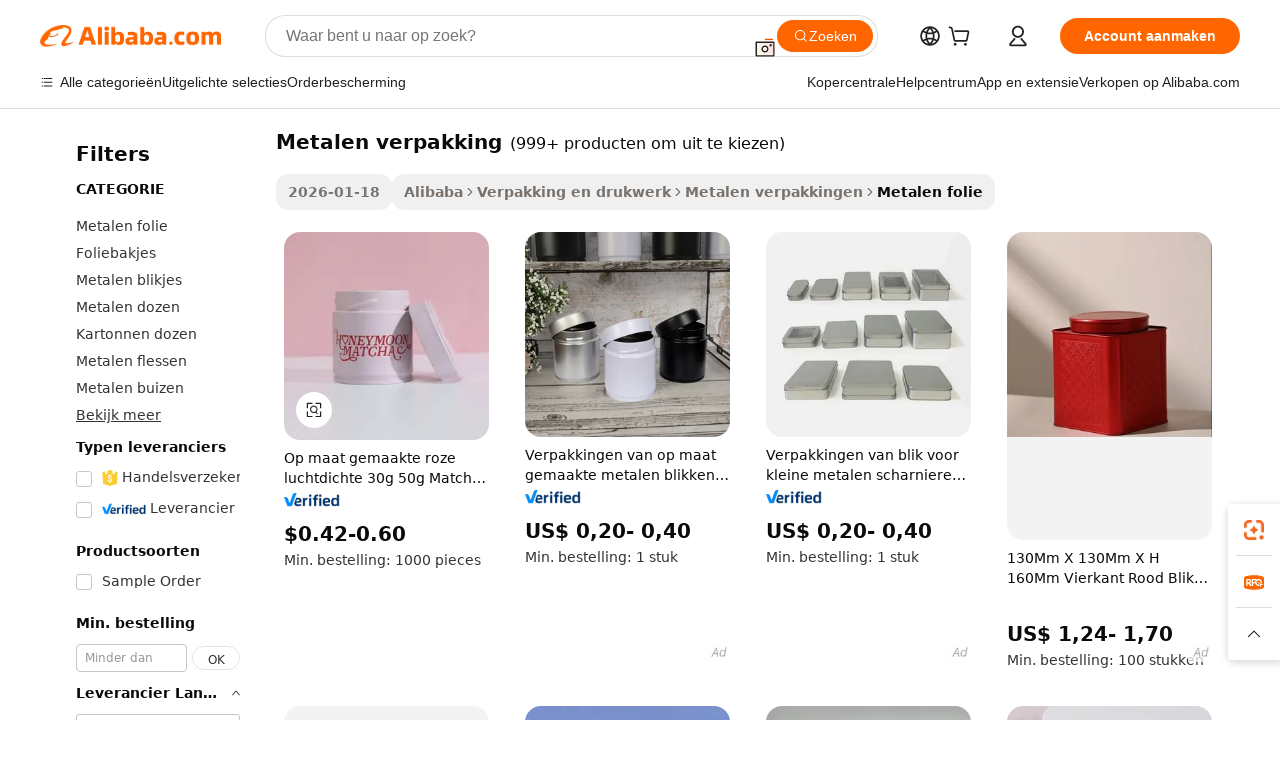

--- FILE ---
content_type: text/html;charset=UTF-8
request_url: https://dutch.alibaba.com/g/fw/pc/metalic-packaging.html
body_size: 185204
content:

<!-- screen_content -->

    <!-- tangram:5410 begin-->
    <!-- tangram:529998 begin-->
    
<!DOCTYPE html>
<html lang="nl" dir="ltr">
  <head>
        <script>
      window.__BB = {
        scene: window.__bb_scene || 'traffic-free-goods'
      };
      window.__BB.BB_CWV_IGNORE = {
          lcp_element: ['#icbu-buyer-pc-top-banner'],
          lcp_url: [],
        };
      window._timing = {}
      window._timing.first_start = Date.now();
      window.needLoginInspiration = Boolean(false);
      // 变量用于标记页面首次可见时间
      let firstVisibleTime = null;
      if (typeof document.hidden !== 'undefined') {
        // 页面首次加载时直接统计
        if (!document.hidden) {
          firstVisibleTime = Date.now();
          window.__BB_timex = 1
        } else {
          // 页面不可见时监听 visibilitychange 事件
          document.addEventListener('visibilitychange', () => {
            if (!document.hidden) {
              firstVisibleTime = Date.now();
              window.__BB_timex = firstVisibleTime - window.performance.timing.navigationStart
              window.__BB.firstVisibleTime = window.__BB_timex
              console.log("Page became visible after "+ window.__BB_timex + " ms");
            }
          }, { once: true });  // 确保只触发一次
        }
      } else {
        console.warn('Page Visibility API is not supported in this browser.');
      }
    </script>
        <meta name="data-spm" content="a2700">
        <meta name="aplus-xplug" content="NONE">
        <meta name="aplus-icbu-disable-umid" content="1">
        <meta name="google-translate-customization" content="9de59014edaf3b99-22e1cf3b5ca21786-g00bb439a5e9e5f8f-f">
    <meta name="yandex-verification" content="25a76ba8e4443bb3" />
    <meta name="msvalidate.01" content="E3FBF0E89B724C30844BF17C59608E8F" />
    <meta name="viewport" content="width=device-width, initial-scale=1.0, maximum-scale=5.0, user-scalable=yes">
        <link rel="preconnect" href="https://s.alicdn.com/" crossorigin>
    <link rel="dns-prefetch" href="https://s.alicdn.com">
                        <link rel="preload" href="https://s.alicdn.com/@g/alilog/??aplus_plugin_icbufront/index.js,mlog/aplus_v2.js" as="script">
        <link rel="preload" href="https://s.alicdn.com/@img/imgextra/i2/O1CN0153JdbU26g4bILVOyC_!!6000000007690-2-tps-418-58.png" as="image">
        <script>
            window.__APLUS_ABRATE__ = {
        perf_group: 'base64cached',
        scene: "traffic-free-goods",
      };
    </script>
    <meta name="aplus-mmstat-timeout" content="15000">
        <meta content="text/html; charset=utf-8" http-equiv="Content-Type">
          <title>Wegwerp- en voedselkwaliteit metalen verpakking - Alibaba.com</title>
      <meta name="keywords" content="metal labels,metal pen,metal logo">
      <meta name="description" content="Koop food-grade, disposable en antistatisch metalen verpakking op Alibaba.com voor verschillende doeleinden. Deze metalen verpakking zijn ongevaarlijk en hittebestendig.">
            <meta name="pagetiming-rate" content="9">
      <meta name="pagetiming-resource-rate" content="4">
                    <link rel="canonical" href="https://dutch.alibaba.com/g/metalic-packaging.html">
                              <link rel="alternate" hreflang="fr" href="https://french.alibaba.com/g/metalic-packaging.html">
                  <link rel="alternate" hreflang="de" href="https://german.alibaba.com/g/metalic-packaging.html">
                  <link rel="alternate" hreflang="pt" href="https://portuguese.alibaba.com/g/metalic-packaging.html">
                  <link rel="alternate" hreflang="it" href="https://italian.alibaba.com/g/metalic-packaging.html">
                  <link rel="alternate" hreflang="es" href="https://spanish.alibaba.com/g/metalic-packaging.html">
                  <link rel="alternate" hreflang="ru" href="https://russian.alibaba.com/g/metalic-packaging.html">
                  <link rel="alternate" hreflang="ko" href="https://korean.alibaba.com/g/metalic-packaging.html">
                  <link rel="alternate" hreflang="ar" href="https://arabic.alibaba.com/g/metalic-packaging.html">
                  <link rel="alternate" hreflang="ja" href="https://japanese.alibaba.com/g/metalic-packaging.html">
                  <link rel="alternate" hreflang="tr" href="https://turkish.alibaba.com/g/metalic-packaging.html">
                  <link rel="alternate" hreflang="th" href="https://thai.alibaba.com/g/metalic-packaging.html">
                  <link rel="alternate" hreflang="vi" href="https://vietnamese.alibaba.com/g/metalic-packaging.html">
                  <link rel="alternate" hreflang="nl" href="https://dutch.alibaba.com/g/metalic-packaging.html">
                  <link rel="alternate" hreflang="he" href="https://hebrew.alibaba.com/g/metalic-packaging.html">
                  <link rel="alternate" hreflang="id" href="https://indonesian.alibaba.com/g/metalic-packaging.html">
                  <link rel="alternate" hreflang="hi" href="https://hindi.alibaba.com/g/metalic-packaging.html">
                  <link rel="alternate" hreflang="en" href="https://www.alibaba.com/showroom/metalic-packaging.html">
                  <link rel="alternate" hreflang="zh" href="https://chinese.alibaba.com/g/metalic-packaging.html">
                  <link rel="alternate" hreflang="x-default" href="https://www.alibaba.com/showroom/metalic-packaging.html">
                                        <script>
      // Aplus 配置自动打点
      var queue = window.goldlog_queue || (window.goldlog_queue = []);
      var tags = ["button", "a", "div", "span", "i", "svg", "input", "li", "tr"];
      queue.push(
        {
          action: 'goldlog.appendMetaInfo',
          arguments: [
            'aplus-auto-exp',
            [
              {
                logkey: '/sc.ug_msite.new_product_exp',
                cssSelector: '[data-spm-exp]',
                props: ["data-spm-exp"],
              },
              {
                logkey: '/sc.ug_pc.seolist_product_exp',
                cssSelector: '.traffic-card-gallery',
                props: ["data-spm-exp"],
              }
            ]
          ]
        }
      )
      queue.push({
        action: 'goldlog.setMetaInfo',
        arguments: ['aplus-auto-clk', JSON.stringify(tags.map(tag =>({
          "logkey": "/sc.ug_msite.new_product_clk",
          tag,
          "filter": "data-spm-clk",
          "props": ["data-spm-clk"]
        })))],
      });
    </script>
  </head>
  <div id="icbu-header"><div id="the-new-header" data-version="4.4.0" data-tnh-auto-exp="tnh-expose" data-scenes="search-products" style="position: relative;background-color: #fff;border-bottom: 1px solid #ddd;box-sizing: border-box; font-family:Inter,SF Pro Text,Roboto,Helvetica Neue,Helvetica,Tahoma,Arial,PingFang SC,Microsoft YaHei;"><div style="display: flex;align-items:center;height: 72px;min-width: 1200px;max-width: 1580px;margin: 0 auto;padding: 0 40px;box-sizing: border-box;"><img style="height: 29px; width: 209px;" src="https://s.alicdn.com/@img/imgextra/i2/O1CN0153JdbU26g4bILVOyC_!!6000000007690-2-tps-418-58.png" alt="" /></div><div style="min-width: 1200px;max-width: 1580px;margin: 0 auto;overflow: hidden;font-size: 14px;display: flex;justify-content: space-between;padding: 0 40px;box-sizing: border-box;"><div style="display: flex; align-items: center; justify-content: space-between"><div style="position: relative; height: 36px; padding: 0 28px 0 20px">All categories</div><div style="position: relative; height: 36px; padding-right: 28px">Featured selections</div><div style="position: relative; height: 36px">Trade Assurance</div></div><div style="display: flex; align-items: center; justify-content: space-between"><div style="position: relative; height: 36px; padding-right: 28px">Buyer Central</div><div style="position: relative; height: 36px; padding-right: 28px">Help Center</div><div style="position: relative; height: 36px; padding-right: 28px">Get the app</div><div style="position: relative; height: 36px">Become a supplier</div></div></div></div></div></div>
  <body data-spm="7724857" style="min-height: calc(100vh + 1px)"><script 
id="beacon-aplus"   
src="//s.alicdn.com/@g/alilog/??aplus_plugin_icbufront/index.js,mlog/aplus_v2.js"
exparams="aplus=async&userid=&aplus&ali_beacon_id=&ali_apache_id=33%2e3%2e50%2e76%2e176937643926%2e940948%2e6&ali_apache_track=&ali_apache_tracktmp=&eagleeye_traceid=210323f117693764392081668e0d93&ip=52%2e15%2e180%2e212&dmtrack_c={ali%5fresin%5ftrace%3dse%5frst%3dnull%7csp%5fviewtype%3dY%7cset%3d3%7cser%3d1007%7cpageId%3d5207bfce96fa44d5ba4f8deb9f407456%7cm%5fpageid%3dnull%7cpvmi%3dc284b9ecdfb747e5b976a26b7921cc0d%7csek%5fsepd%3dmetalen%2bverpakking%7csek%3dmetalic%2bpackaging%7cse%5fpn%3d1%7cp4pid%3df099c6f7%2da906%2d4d6a%2db618%2dc431d3398c80%7csclkid%3dnull%7cforecast%5fpost%5fcate%3dnull%7cseo%5fnew%5fuser%5fflag%3dfalse%7ccategoryId%3d230606%7cseo%5fsearch%5fmodel%5fupgrade%5fv2%3d2025070801%7cseo%5fmodule%5fcard%5f20240624%3d202406242%7clong%5ftext%5fgoogle%5ftranslate%5fv2%3d2407142%7cseo%5fcontent%5ftd%5fbottom%5ftext%5fupdate%5fkey%3d2025070801%7cseo%5fsearch%5fmodel%5fupgrade%5fv3%3d2025072201%7cdamo%5falt%5freplace%3d2485818%7cseo%5fsearch%5fmodel%5fmulti%5fupgrade%5fv3%3d2025081101%7cwap%5fcross%3d2007659%7cwap%5fcs%5faction%3d2005494%7cAPP%5fVisitor%5fActive%3d26705%7cseo%5fshowroom%5fgoods%5fmix%3d2005244%7cseo%5fdefault%5fcached%5flong%5ftext%5ffrom%5fnew%5fkeyword%5fstep%3d2024122502%7cshowroom%5fgeneral%5ftemplate%3d2005292%7cshowroom%5freview%3d20230308%7cwap%5fcs%5ftext%3dnull%7cstructured%5fdata%3d2025052702%7cseo%5fmulti%5fstyle%5ftext%5fupdate%3d2511181%7cpc%5fnew%5fheader%3dnull%7cseo%5fmeta%5fcate%5ftemplate%5fv1%3d2025042401%7cseo%5fmeta%5ftd%5fsearch%5fkeyword%5fstep%5fv1%3d2025040999%7cshowroom%5fft%5flong%5ftext%5fbaks%3d80802%7cAPP%5fGrowing%5fBuyer%5fHigh%5fIntent%5fActive%3d25488%7cshowroom%5fpc%5fv2019%3d2104%7cAPP%5fProspecting%5fBuyer%3d26711%7ccache%5fcontrol%3dnull%7cAPP%5fChurned%5fCore%5fBuyer%3d25463%7cseo%5fdefault%5fcached%5flong%5ftext%5fstep%3d24110802%7camp%5flighthouse%5fscore%5fimage%3d19657%7cseo%5fft%5ftranslate%5fgemini%3d25012003%7cwap%5fnode%5fssr%3d2015725%7cdataphant%5fopen%3d27030%7clongtext%5fmulti%5fstyle%5fexpand%5frussian%3d2510142%7cseo%5flongtext%5fgoogle%5fdata%5fsection%3d25021702%7cindustry%5fpopular%5ffloor%3dnull%7cwap%5fad%5fgoods%5fproduct%5finterval%3dnull%7cseo%5fgoods%5fbootom%5fwholesale%5flink%3d2486162%7cseo%5fkeyword%5faatest%3d7%7cseo%5fmiddle%5fwholesale%5flink%3dnull%7cft%5flong%5ftext%5fenpand%5fstep2%3d121602%7cseo%5fft%5flongtext%5fexpand%5fstep3%3d25012102%7cseo%5fwap%5fheadercard%3d2006288%7cAPP%5fChurned%5fInactive%5fVisitor%3d25497%7cAPP%5fGrowing%5fBuyer%5fHigh%5fIntent%5fInactive%3d25484%7cseo%5fmeta%5ftd%5fmulti%5fkey%3d2025061801%7ctop%5frecommend%5f20250120%3d202501201%7clongtext%5fmulti%5fstyle%5fexpand%5ffrench%5fcopy%3d25091802%7clongtext%5fmulti%5fstyle%5fexpand%5ffrench%5fcopy%5fcopy%3d25092502%7clong%5ftext%5fpaa%3d2020801%7cseo%5ffloor%5fexp%3dnull%7cseo%5fshowroom%5falgo%5flink%3d17764%7cseo%5fmeta%5ftd%5faib%5fgeneral%5fkey%3d2025091901%7ccountry%5findustry%3d202311033%7cpc%5ffree%5fswitchtosearch%3d2020529%7cshowroom%5fft%5flong%5ftext%5fenpand%5fstep1%3d101102%7cseo%5fshowroom%5fnorel%3dnull%7cplp%5fstyle%5f25%5fpc%3d202505222%7cseo%5fggs%5flayer%3d10010%7cquery%5fmutil%5flang%5ftranslate%3d2025060300%7cAPP%5fChurned%5fBuyer%3d25468%7cstream%5frender%5fperf%5fopt%3d2309181%7cwap%5fgoods%3d2007383%7cseo%5fshowroom%5fsimilar%5f20240614%3d202406142%7cchinese%5fopen%3d6307%7cquery%5fgpt%5ftranslate%3d20240820%7cad%5fproduct%5finterval%3dnull%7camp%5fto%5fpwa%3d2007359%7cplp%5faib%5fmulti%5fai%5fmeta%3d20250401%7cwap%5fsupplier%5fcontent%3dnull%7cpc%5ffree%5frefactoring%3d20220315%7csso%5foem%5ffloor%3d30031%7cAPP%5fGrowing%5fBuyer%5fInactive%3d25476%7cseo%5fpc%5fnew%5fview%5f20240807%3d202408072%7cseo%5fbottom%5ftext%5fentity%5fkey%5fcopy%3d2025062400%7cstream%5frender%3d433763%7cseo%5fmodule%5fcard%5f20240424%3d202404241%7cseo%5ftitle%5freplace%5f20191226%3d5841%7clongtext%5fmulti%5fstyle%5fexpand%3d25090802%7cgoogleweblight%3d6516%7clighthouse%5fbase64%3d2005760%7cAPP%5fProspecting%5fBuyer%5fActive%3d26719%7cad%5fgoods%5fproduct%5finterval%3dnull%7cseo%5fbottom%5fdeep%5fextend%5fkw%5fkey%3d2025071101%7clongtext%5fmulti%5fstyle%5fexpand%5fturkish%3d25102802%7cilink%5fuv%3d20240911%7cwap%5flist%5fwakeup%3d2005832%7ctpp%5fcrosslink%5fpc%3d20205311%7cseo%5ftop%5fbooth%3d18501%7cAPP%5fGrowing%5fBuyer%5fLess%5fActive%3d25472%7cseo%5fsearch%5fmodel%5fupgrade%5frank%3d2025092401%7cgoodslayer%3d7977%7cft%5flong%5ftext%5ftranslate%5fexpand%5fstep1%3d24110802%7cseo%5fheaderstyle%5ftraffic%5fkey%5fv1%3d2025072100%7ccrosslink%5fswitch%3d2008141%7cp4p%5foutline%3d20240328%7cseo%5fmeta%5ftd%5faib%5fv2%5fkey%3d2025091800%7crts%5fmulti%3d2008404%7cseo%5fad%5foptimization%5fkey%5fv2%3d2025072300%7cAPP%5fVisitor%5fLess%5fActive%3d26698%7cseo%5fsearch%5franker%5fid%3d2025112400%7cplp%5fstyle%5f25%3d202505192%7ccdn%5fvm%3d2007368%7cwap%5fad%5fproduct%5finterval%3dnull%7cseo%5fsearch%5fmodel%5fmulti%5fupgrade%5frank%3d2025092401%7cpc%5fcard%5fshare%3d2025081201%7cAPP%5fGrowing%5fBuyer%5fHigh%5fIntent%5fLess%5fActive%3d25477%7cgoods%5ftitle%5fsubstitute%3d9619%7cwap%5fscreen%5fexp%3d2025081400%7creact%5fheader%5ftest%3d202502182%7cpc%5fcs%5fcolor%3d2005788%7cshowroom%5fft%5flong%5ftext%5ftest%3d72502%7cone%5ftap%5flogin%5fABTest%3d202308153%7cseo%5fhyh%5fshow%5ftags%3dnull%7cplp%5fstructured%5fdata%3d2508182%7cguide%5fdelete%3d2008526%7cseo%5findustry%5ftemplate%3dnull%7cseo%5fmeta%5ftd%5fmulti%5fes%5fkey%3d2025073101%7cseo%5fshowroom%5fdata%5fmix%3d19888%7csso%5ftop%5franking%5ffloor%3d20031%7cseo%5ftd%5fdeep%5fupgrade%5fkey%5fv3%3d2025081101%7cwap%5fue%5fone%3d2025111401%7cshowroom%5fto%5frts%5flink%3d2008480%7ccountrysearch%5ftest%3dnull%7cseo%5fplp%5fdate%5fv2%3d2025102702%7cshowroom%5flist%5fnew%5farrival%3d2811002%7cchannel%5famp%5fto%5fpwa%3dnull%7cseo%5fmulti%5fstyles%5flong%5ftext%3d2503172%7cseo%5fmeta%5ftext%5fmutli%5fcate%5ftemplate%5fv1%3d2025080800%7cseo%5fdefault%5fcached%5fmutil%5flong%5ftext%5fstep%3d24110436%7cseo%5faction%5fpoint%5ftype%3d22823%7cseo%5faib%5ftd%5flaunch%5f20240828%5fcopy%3d202408282%7cseo%5fshowroom%5fwholesale%5flink%3d2486142%7cseo%5fperf%5fimprove%3d2023999%7cseo%5fwap%5flist%5fbounce%5f01%3d2063%7cseo%5fwap%5flist%5fbounce%5f02%3d2128%7cAPP%5fGrowing%5fBuyer%5fActive%3d25492%7cvideolayer%3dnull%7cvideo%5fplay%3dnull%7cAPP%5fChurned%5fMember%5fInactive%3d25501%7cseo%5fgoogle%5fnew%5fstruct%3d438326%7cicbu%5falgo%5fp4p%5fseo%5fad%3d2025072300%7ctpp%5ftrace%3dseoKeyword%2dseoKeyword%5fv3%2dbase%2dORIGINAL}&pageid=340fb4d421030c551769376439&hn=ensearchweb033003012085%2erg%2dus%2deast%2eus68&asid=AQAAAAC3inZpj70kSwAAAAAoTp6UCxBqhg==&treq=&tres=" async>
</script>
            <style>body{background-color:white;}.no-scrollbar.il-sticky.il-top-0.il-max-h-\[100vh\].il-w-\[200px\].il-flex-shrink-0.il-flex-grow-0.il-overflow-y-scroll{background-color:#FFF;padding-left:12px}</style>
                    <!-- tangram:530006 begin-->
<!--  -->
 <style>
   @keyframes il-spin {
     to {
       transform: rotate(360deg);
     }
   }
   @keyframes il-pulse {
     50% {
       opacity: 0.5;
     }
   }
   .traffic-card-gallery {display: flex;position: relative;flex-direction: column;justify-content: flex-start;border-radius: 0.5rem;background-color: #fff;padding: 0.5rem 0.5rem 1rem;overflow: hidden;font-size: 0.75rem;line-height: 1rem;}
   .traffic-card-list {display: flex;position: relative;flex-direction: row;justify-content: flex-start;border-bottom-width: 1px;background-color: #fff;padding: 1rem;height: 292px;overflow: hidden;font-size: 0.75rem;line-height: 1rem;}
   .product-price {
     b {
       font-size: 22px;
     }
   }
   .skel-loading {
       animation: il-pulse 2s cubic-bezier(0.4, 0, 0.6, 1) infinite;background-color: hsl(60, 4.8%, 95.9%);
   }
 </style>
<div id="first-cached-card">
  <div style="box-sizing:border-box;display: flex;position: absolute;left: 0;right: 0;margin: 0 auto;z-index: 1;min-width: 1200px;max-width: 1580px;padding: 0.75rem 3.25rem 0;pointer-events: none;">
    <!--页面左侧区域-->
    <div style="width: 200px;padding-top: 1rem;padding-left:12px; background-color: #fff;border-radius: 0.25rem">
      <div class="skel-loading" style="height: 1.5rem;width: 50%;border-radius: 0.25rem;"></div>
      <div style="margin-top: 1rem;margin-bottom: 1rem;">
        <div class="skel-loading" style="height: 1rem;width: calc(100% * 5 / 6);"></div>
        <div
          class="skel-loading"
          style="margin-top: 1rem;height: 1rem;width: calc(100% * 8 / 12);"
        ></div>
        <div class="skel-loading" style="margin-top: 1rem;height: 1rem;width: 75%;"></div>
        <div
          class="skel-loading"
          style="margin-top: 1rem;height: 1rem;width: calc(100% * 7 / 12);"
        ></div>
      </div>
      <div class="skel-loading" style="height: 1.5rem;width: 50%;border-radius: 0.25rem;"></div>
      <div style="margin-top: 1rem;margin-bottom: 1rem;">
        <div class="skel-loading" style="height: 1rem;width: calc(100% * 5 / 6);"></div>
        <div
          class="skel-loading"
          style="margin-top: 1rem;height: 1rem;width: calc(100% * 8 / 12);"
        ></div>
        <div class="skel-loading" style="margin-top: 1rem;height: 1rem;width: 75%;"></div>
        <div
          class="skel-loading"
          style="margin-top: 1rem;height: 1rem;width: calc(100% * 7 / 12);"
        ></div>
      </div>
      <div class="skel-loading" style="height: 1.5rem;width: 50%;border-radius: 0.25rem;"></div>
      <div style="margin-top: 1rem;margin-bottom: 1rem;">
        <div class="skel-loading" style="height: 1rem;width: calc(100% * 5 / 6);"></div>
        <div
          class="skel-loading"
          style="margin-top: 1rem;height: 1rem;width: calc(100% * 8 / 12);"
        ></div>
        <div class="skel-loading" style="margin-top: 1rem;height: 1rem;width: 75%;"></div>
        <div
          class="skel-loading"
          style="margin-top: 1rem;height: 1rem;width: calc(100% * 7 / 12);"
        ></div>
      </div>
      <div class="skel-loading" style="height: 1.5rem;width: 50%;border-radius: 0.25rem;"></div>
      <div style="margin-top: 1rem;margin-bottom: 1rem;">
        <div class="skel-loading" style="height: 1rem;width: calc(100% * 5 / 6);"></div>
        <div
          class="skel-loading"
          style="margin-top: 1rem;height: 1rem;width: calc(100% * 8 / 12);"
        ></div>
        <div class="skel-loading" style="margin-top: 1rem;height: 1rem;width: 75%;"></div>
        <div
          class="skel-loading"
          style="margin-top: 1rem;height: 1rem;width: calc(100% * 7 / 12);"
        ></div>
      </div>
      <div class="skel-loading" style="height: 1.5rem;width: 50%;border-radius: 0.25rem;"></div>
      <div style="margin-top: 1rem;margin-bottom: 1rem;">
        <div class="skel-loading" style="height: 1rem;width: calc(100% * 5 / 6);"></div>
        <div
          class="skel-loading"
          style="margin-top: 1rem;height: 1rem;width: calc(100% * 8 / 12);"
        ></div>
        <div class="skel-loading" style="margin-top: 1rem;height: 1rem;width: 75%;"></div>
        <div
          class="skel-loading"
          style="margin-top: 1rem;height: 1rem;width: calc(100% * 7 / 12);"
        ></div>
      </div>
      <div class="skel-loading" style="height: 1.5rem;width: 50%;border-radius: 0.25rem;"></div>
      <div style="margin-top: 1rem;margin-bottom: 1rem;">
        <div class="skel-loading" style="height: 1rem;width: calc(100% * 5 / 6);"></div>
        <div
          class="skel-loading"
          style="margin-top: 1rem;height: 1rem;width: calc(100% * 8 / 12);"
        ></div>
        <div class="skel-loading" style="margin-top: 1rem;height: 1rem;width: 75%;"></div>
        <div
          class="skel-loading"
          style="margin-top: 1rem;height: 1rem;width: calc(100% * 7 / 12);"
        ></div>
      </div>
    </div>
    <!--页面主体区域-->
    <div style="flex: 1 1 0%; overflow: hidden;padding: 0.5rem 0.5rem 0.5rem 1.5rem">
      <div style="height: 1.25rem;margin-bottom: 1rem;"></div>
      <!-- keywords -->
      <div style="margin-bottom: 1rem;height: 1.75rem;font-weight: 700;font-size: 1.25rem;line-height: 1.75rem;"></div>
      <!-- longtext -->
            <div style="width: calc(25% - 0.9rem);pointer-events: auto">
        <div class="traffic-card-gallery">
          <!-- ProductImage -->
          <a href="//www.alibaba.com/product-detail/Custom-Printing-pink-Airtight-30g-50g_1601534730211.html?from=SEO" target="_blank" style="position: relative;margin-bottom: 0.5rem;aspect-ratio: 1;overflow: hidden;border-radius: 0.5rem;">
            <div style="display: flex; overflow: hidden">
              <div style="position: relative;margin: 0;width: 100%;min-width: 0;flex-shrink: 0;flex-grow: 0;flex-basis: 100%;padding: 0;">
                <img style="position: relative; aspect-ratio: 1; width: 100%" src="[data-uri]" loading="eager" />
                <div style="position: absolute;left: 0;bottom: 0;right: 0;top: 0;background-color: #000;opacity: 0.05;"></div>
              </div>
            </div>
          </a>
          <div style="display: flex;flex: 1 1 0%;flex-direction: column;justify-content: space-between;">
            <div>
              <a class="skel-loading" style="margin-top: 0.5rem;display:inline-block;width:100%;height:1rem;" href="//www.alibaba.com/product-detail/Custom-Printing-pink-Airtight-30g-50g_1601534730211.html" target="_blank"></a>
              <a class="skel-loading" style="margin-top: 0.125rem;display:inline-block;width:100%;height:1rem;" href="//www.alibaba.com/product-detail/Custom-Printing-pink-Airtight-30g-50g_1601534730211.html" target="_blank"></a>
              <div class="skel-loading" style="margin-top: 0.25rem;height:1.625rem;width:75%"></div>
              <div class="skel-loading" style="margin-top: 0.5rem;height: 1rem;width:50%"></div>
              <div class="skel-loading" style="margin-top:0.25rem;height:1rem;width:25%"></div>
            </div>
          </div>

        </div>
      </div>

    </div>
  </div>
</div>
<!-- tangram:530006 end-->
            <style>.component-left-filter-callback{display:flex;position:relative;margin-top:10px;height:1200px}.component-left-filter-callback img{width:200px}.component-left-filter-callback i{position:absolute;top:5%;left:50%}.related-search-wrapper{padding:.5rem;--tw-bg-opacity: 1;background-color:#fff;background-color:rgba(255,255,255,var(--tw-bg-opacity, 1));border-width:1px;border-color:var(--input)}.related-search-wrapper .related-search-box{margin:12px 16px}.related-search-wrapper .related-search-box .related-search-title{display:inline;float:start;color:#666;word-wrap:break-word;margin-right:12px;width:13%}.related-search-wrapper .related-search-box .related-search-content{display:flex;flex-wrap:wrap}.related-search-wrapper .related-search-box .related-search-content .related-search-link{margin-right:12px;width:23%;overflow:hidden;color:#666;text-overflow:ellipsis;white-space:nowrap}.product-title img{margin-right:.5rem;display:inline-block;height:1rem;vertical-align:sub}.product-price b{font-size:22px}.similar-icon{position:absolute;bottom:12px;z-index:2;right:12px}.rfq-card{display:inline-block;position:relative;box-sizing:border-box;margin-bottom:36px}.rfq-card .rfq-card-content{display:flex;position:relative;flex-direction:column;align-items:flex-start;background-size:cover;background-color:#fff;padding:12px;width:100%;height:100%}.rfq-card .rfq-card-content .rfq-card-icon{margin-top:50px}.rfq-card .rfq-card-content .rfq-card-icon img{width:45px}.rfq-card .rfq-card-content .rfq-card-top-title{margin-top:14px;color:#222;font-weight:400;font-size:16px}.rfq-card .rfq-card-content .rfq-card-title{margin-top:24px;color:#333;font-weight:800;font-size:20px}.rfq-card .rfq-card-content .rfq-card-input-box{margin-top:24px;width:100%}.rfq-card .rfq-card-content .rfq-card-input-box textarea{box-sizing:border-box;border:1px solid #ddd;border-radius:4px;background-color:#fff;padding:9px 12px;width:100%;height:88px;resize:none;color:#666;font-weight:400;font-size:13px;font-family:inherit}.rfq-card .rfq-card-content .rfq-card-button{margin-top:24px;border:1px solid #666;border-radius:16px;background-color:#fff;width:67%;color:#000;font-weight:700;font-size:14px;line-height:30px;text-align:center}[data-modulename^=ProductList-] div{contain-intrinsic-size:auto 500px}.traffic-card-gallery:hover{--tw-shadow: 0px 2px 6px 2px rgba(0,0,0,.12157);--tw-shadow-colored: 0px 2px 6px 2px var(--tw-shadow-color);box-shadow:0 0 #0000,0 0 #0000,0 2px 6px 2px #0000001f;box-shadow:var(--tw-ring-offset-shadow, 0 0 rgba(0,0,0,0)),var(--tw-ring-shadow, 0 0 rgba(0,0,0,0)),var(--tw-shadow);z-index:10}.traffic-card-gallery{position:relative;display:flex;flex-direction:column;justify-content:flex-start;overflow:hidden;border-radius:.75rem;--tw-bg-opacity: 1;background-color:#fff;background-color:rgba(255,255,255,var(--tw-bg-opacity, 1));padding:.5rem;font-size:.75rem;line-height:1rem}.traffic-card-list{position:relative;display:flex;height:292px;flex-direction:row;justify-content:flex-start;overflow:hidden;border-bottom-width:1px;--tw-bg-opacity: 1;background-color:#fff;background-color:rgba(255,255,255,var(--tw-bg-opacity, 1));padding:1rem;font-size:.75rem;line-height:1rem}.traffic-card-g-industry:hover{--tw-shadow: 0 0 10px rgba(0,0,0,.1);--tw-shadow-colored: 0 0 10px var(--tw-shadow-color);box-shadow:0 0 #0000,0 0 #0000,0 0 10px #0000001a;box-shadow:var(--tw-ring-offset-shadow, 0 0 rgba(0,0,0,0)),var(--tw-ring-shadow, 0 0 rgba(0,0,0,0)),var(--tw-shadow)}.traffic-card-g-industry{position:relative;border-radius:var(--radius);--tw-bg-opacity: 1;background-color:#fff;background-color:rgba(255,255,255,var(--tw-bg-opacity, 1));padding:1.25rem .75rem .75rem;font-size:.875rem;line-height:1.25rem}.module-filter-section-wrapper{max-height:none!important;overflow-x:hidden}*,:before,:after{--tw-border-spacing-x: 0;--tw-border-spacing-y: 0;--tw-translate-x: 0;--tw-translate-y: 0;--tw-rotate: 0;--tw-skew-x: 0;--tw-skew-y: 0;--tw-scale-x: 1;--tw-scale-y: 1;--tw-pan-x: ;--tw-pan-y: ;--tw-pinch-zoom: ;--tw-scroll-snap-strictness: proximity;--tw-gradient-from-position: ;--tw-gradient-via-position: ;--tw-gradient-to-position: ;--tw-ordinal: ;--tw-slashed-zero: ;--tw-numeric-figure: ;--tw-numeric-spacing: ;--tw-numeric-fraction: ;--tw-ring-inset: ;--tw-ring-offset-width: 0px;--tw-ring-offset-color: #fff;--tw-ring-color: rgba(59, 130, 246, .5);--tw-ring-offset-shadow: 0 0 rgba(0,0,0,0);--tw-ring-shadow: 0 0 rgba(0,0,0,0);--tw-shadow: 0 0 rgba(0,0,0,0);--tw-shadow-colored: 0 0 rgba(0,0,0,0);--tw-blur: ;--tw-brightness: ;--tw-contrast: ;--tw-grayscale: ;--tw-hue-rotate: ;--tw-invert: ;--tw-saturate: ;--tw-sepia: ;--tw-drop-shadow: ;--tw-backdrop-blur: ;--tw-backdrop-brightness: ;--tw-backdrop-contrast: ;--tw-backdrop-grayscale: ;--tw-backdrop-hue-rotate: ;--tw-backdrop-invert: ;--tw-backdrop-opacity: ;--tw-backdrop-saturate: ;--tw-backdrop-sepia: ;--tw-contain-size: ;--tw-contain-layout: ;--tw-contain-paint: ;--tw-contain-style: }::backdrop{--tw-border-spacing-x: 0;--tw-border-spacing-y: 0;--tw-translate-x: 0;--tw-translate-y: 0;--tw-rotate: 0;--tw-skew-x: 0;--tw-skew-y: 0;--tw-scale-x: 1;--tw-scale-y: 1;--tw-pan-x: ;--tw-pan-y: ;--tw-pinch-zoom: ;--tw-scroll-snap-strictness: proximity;--tw-gradient-from-position: ;--tw-gradient-via-position: ;--tw-gradient-to-position: ;--tw-ordinal: ;--tw-slashed-zero: ;--tw-numeric-figure: ;--tw-numeric-spacing: ;--tw-numeric-fraction: ;--tw-ring-inset: ;--tw-ring-offset-width: 0px;--tw-ring-offset-color: #fff;--tw-ring-color: rgba(59, 130, 246, .5);--tw-ring-offset-shadow: 0 0 rgba(0,0,0,0);--tw-ring-shadow: 0 0 rgba(0,0,0,0);--tw-shadow: 0 0 rgba(0,0,0,0);--tw-shadow-colored: 0 0 rgba(0,0,0,0);--tw-blur: ;--tw-brightness: ;--tw-contrast: ;--tw-grayscale: ;--tw-hue-rotate: ;--tw-invert: ;--tw-saturate: ;--tw-sepia: ;--tw-drop-shadow: ;--tw-backdrop-blur: ;--tw-backdrop-brightness: ;--tw-backdrop-contrast: ;--tw-backdrop-grayscale: ;--tw-backdrop-hue-rotate: ;--tw-backdrop-invert: ;--tw-backdrop-opacity: ;--tw-backdrop-saturate: ;--tw-backdrop-sepia: ;--tw-contain-size: ;--tw-contain-layout: ;--tw-contain-paint: ;--tw-contain-style: }*,:before,:after{box-sizing:border-box;border-width:0;border-style:solid;border-color:#e5e7eb}:before,:after{--tw-content: ""}html,:host{line-height:1.5;-webkit-text-size-adjust:100%;-moz-tab-size:4;-o-tab-size:4;tab-size:4;font-family:ui-sans-serif,system-ui,-apple-system,Segoe UI,Roboto,Ubuntu,Cantarell,Noto Sans,sans-serif,"Apple Color Emoji","Segoe UI Emoji",Segoe UI Symbol,"Noto Color Emoji";font-feature-settings:normal;font-variation-settings:normal;-webkit-tap-highlight-color:transparent}body{margin:0;line-height:inherit}hr{height:0;color:inherit;border-top-width:1px}abbr:where([title]){text-decoration:underline;-webkit-text-decoration:underline dotted;text-decoration:underline dotted}h1,h2,h3,h4,h5,h6{font-size:inherit;font-weight:inherit}a{color:inherit;text-decoration:inherit}b,strong{font-weight:bolder}code,kbd,samp,pre{font-family:ui-monospace,SFMono-Regular,Menlo,Monaco,Consolas,Liberation Mono,Courier New,monospace;font-feature-settings:normal;font-variation-settings:normal;font-size:1em}small{font-size:80%}sub,sup{font-size:75%;line-height:0;position:relative;vertical-align:baseline}sub{bottom:-.25em}sup{top:-.5em}table{text-indent:0;border-color:inherit;border-collapse:collapse}button,input,optgroup,select,textarea{font-family:inherit;font-feature-settings:inherit;font-variation-settings:inherit;font-size:100%;font-weight:inherit;line-height:inherit;letter-spacing:inherit;color:inherit;margin:0;padding:0}button,select{text-transform:none}button,input:where([type=button]),input:where([type=reset]),input:where([type=submit]){-webkit-appearance:button;background-color:transparent;background-image:none}:-moz-focusring{outline:auto}:-moz-ui-invalid{box-shadow:none}progress{vertical-align:baseline}::-webkit-inner-spin-button,::-webkit-outer-spin-button{height:auto}[type=search]{-webkit-appearance:textfield;outline-offset:-2px}::-webkit-search-decoration{-webkit-appearance:none}::-webkit-file-upload-button{-webkit-appearance:button;font:inherit}summary{display:list-item}blockquote,dl,dd,h1,h2,h3,h4,h5,h6,hr,figure,p,pre{margin:0}fieldset{margin:0;padding:0}legend{padding:0}ol,ul,menu{list-style:none;margin:0;padding:0}dialog{padding:0}textarea{resize:vertical}input::-moz-placeholder,textarea::-moz-placeholder{opacity:1;color:#9ca3af}input::placeholder,textarea::placeholder{opacity:1;color:#9ca3af}button,[role=button]{cursor:pointer}:disabled{cursor:default}img,svg,video,canvas,audio,iframe,embed,object{display:block;vertical-align:middle}img,video{max-width:100%;height:auto}[hidden]:where(:not([hidden=until-found])){display:none}:root{--background: hsl(0, 0%, 100%);--foreground: hsl(20, 14.3%, 4.1%);--card: hsl(0, 0%, 100%);--card-foreground: hsl(20, 14.3%, 4.1%);--popover: hsl(0, 0%, 100%);--popover-foreground: hsl(20, 14.3%, 4.1%);--primary: hsl(24, 100%, 50%);--primary-foreground: hsl(60, 9.1%, 97.8%);--secondary: hsl(60, 4.8%, 95.9%);--secondary-foreground: #333;--muted: hsl(60, 4.8%, 95.9%);--muted-foreground: hsl(25, 5.3%, 44.7%);--accent: hsl(60, 4.8%, 95.9%);--accent-foreground: hsl(24, 9.8%, 10%);--destructive: hsl(0, 84.2%, 60.2%);--destructive-foreground: hsl(60, 9.1%, 97.8%);--border: hsl(20, 5.9%, 90%);--input: hsl(20, 5.9%, 90%);--ring: hsl(24.6, 95%, 53.1%);--radius: 1rem}.dark{--background: hsl(20, 14.3%, 4.1%);--foreground: hsl(60, 9.1%, 97.8%);--card: hsl(20, 14.3%, 4.1%);--card-foreground: hsl(60, 9.1%, 97.8%);--popover: hsl(20, 14.3%, 4.1%);--popover-foreground: hsl(60, 9.1%, 97.8%);--primary: hsl(20.5, 90.2%, 48.2%);--primary-foreground: hsl(60, 9.1%, 97.8%);--secondary: hsl(12, 6.5%, 15.1%);--secondary-foreground: hsl(60, 9.1%, 97.8%);--muted: hsl(12, 6.5%, 15.1%);--muted-foreground: hsl(24, 5.4%, 63.9%);--accent: hsl(12, 6.5%, 15.1%);--accent-foreground: hsl(60, 9.1%, 97.8%);--destructive: hsl(0, 72.2%, 50.6%);--destructive-foreground: hsl(60, 9.1%, 97.8%);--border: hsl(12, 6.5%, 15.1%);--input: hsl(12, 6.5%, 15.1%);--ring: hsl(20.5, 90.2%, 48.2%)}*{border-color:#e7e5e4;border-color:var(--border)}body{background-color:#fff;background-color:var(--background);color:#0c0a09;color:var(--foreground)}.il-sr-only{position:absolute;width:1px;height:1px;padding:0;margin:-1px;overflow:hidden;clip:rect(0,0,0,0);white-space:nowrap;border-width:0}.il-invisible{visibility:hidden}.il-fixed{position:fixed}.il-absolute{position:absolute}.il-relative{position:relative}.il-sticky{position:sticky}.il-inset-0{inset:0}.il--bottom-12{bottom:-3rem}.il--top-12{top:-3rem}.il-bottom-0{bottom:0}.il-bottom-2{bottom:.5rem}.il-bottom-3{bottom:.75rem}.il-bottom-4{bottom:1rem}.il-end-0{right:0}.il-end-2{right:.5rem}.il-end-3{right:.75rem}.il-end-4{right:1rem}.il-left-0{left:0}.il-left-3{left:.75rem}.il-right-0{right:0}.il-right-2{right:.5rem}.il-right-3{right:.75rem}.il-start-0{left:0}.il-start-1\/2{left:50%}.il-start-2{left:.5rem}.il-start-3{left:.75rem}.il-start-\[50\%\]{left:50%}.il-top-0{top:0}.il-top-1\/2{top:50%}.il-top-16{top:4rem}.il-top-4{top:1rem}.il-top-\[50\%\]{top:50%}.il-z-10{z-index:10}.il-z-50{z-index:50}.il-z-\[9999\]{z-index:9999}.il-col-span-4{grid-column:span 4 / span 4}.il-m-0{margin:0}.il-m-3{margin:.75rem}.il-m-auto{margin:auto}.il-mx-auto{margin-left:auto;margin-right:auto}.il-my-3{margin-top:.75rem;margin-bottom:.75rem}.il-my-5{margin-top:1.25rem;margin-bottom:1.25rem}.il-my-auto{margin-top:auto;margin-bottom:auto}.\!il-mb-4{margin-bottom:1rem!important}.il--mt-4{margin-top:-1rem}.il-mb-0{margin-bottom:0}.il-mb-1{margin-bottom:.25rem}.il-mb-2{margin-bottom:.5rem}.il-mb-3{margin-bottom:.75rem}.il-mb-4{margin-bottom:1rem}.il-mb-5{margin-bottom:1.25rem}.il-mb-6{margin-bottom:1.5rem}.il-mb-8{margin-bottom:2rem}.il-mb-\[-0\.75rem\]{margin-bottom:-.75rem}.il-mb-\[0\.125rem\]{margin-bottom:.125rem}.il-me-1{margin-right:.25rem}.il-me-2{margin-right:.5rem}.il-me-3{margin-right:.75rem}.il-me-auto{margin-right:auto}.il-mr-1{margin-right:.25rem}.il-mr-2{margin-right:.5rem}.il-ms-1{margin-left:.25rem}.il-ms-4{margin-left:1rem}.il-ms-5{margin-left:1.25rem}.il-ms-8{margin-left:2rem}.il-ms-\[\.375rem\]{margin-left:.375rem}.il-ms-auto{margin-left:auto}.il-mt-0{margin-top:0}.il-mt-0\.5{margin-top:.125rem}.il-mt-1{margin-top:.25rem}.il-mt-2{margin-top:.5rem}.il-mt-3{margin-top:.75rem}.il-mt-4{margin-top:1rem}.il-mt-6{margin-top:1.5rem}.il-line-clamp-1{overflow:hidden;display:-webkit-box;-webkit-box-orient:vertical;-webkit-line-clamp:1}.il-line-clamp-2{overflow:hidden;display:-webkit-box;-webkit-box-orient:vertical;-webkit-line-clamp:2}.il-line-clamp-6{overflow:hidden;display:-webkit-box;-webkit-box-orient:vertical;-webkit-line-clamp:6}.il-inline-block{display:inline-block}.il-inline{display:inline}.il-flex{display:flex}.il-inline-flex{display:inline-flex}.il-grid{display:grid}.il-aspect-square{aspect-ratio:1 / 1}.il-size-5{width:1.25rem;height:1.25rem}.il-h-1{height:.25rem}.il-h-10{height:2.5rem}.il-h-11{height:2.75rem}.il-h-20{height:5rem}.il-h-24{height:6rem}.il-h-3\.5{height:.875rem}.il-h-4{height:1rem}.il-h-40{height:10rem}.il-h-6{height:1.5rem}.il-h-8{height:2rem}.il-h-9{height:2.25rem}.il-h-\[150px\]{height:150px}.il-h-\[152px\]{height:152px}.il-h-\[18\.25rem\]{height:18.25rem}.il-h-\[292px\]{height:292px}.il-h-\[600px\]{height:600px}.il-h-auto{height:auto}.il-h-fit{height:-moz-fit-content;height:fit-content}.il-h-full{height:100%}.il-h-screen{height:100vh}.il-max-h-\[100vh\]{max-height:100vh}.il-w-1\/2{width:50%}.il-w-10{width:2.5rem}.il-w-10\/12{width:83.333333%}.il-w-4{width:1rem}.il-w-6{width:1.5rem}.il-w-64{width:16rem}.il-w-7\/12{width:58.333333%}.il-w-72{width:18rem}.il-w-8{width:2rem}.il-w-8\/12{width:66.666667%}.il-w-9{width:2.25rem}.il-w-9\/12{width:75%}.il-w-\[200px\]{width:200px}.il-w-\[84px\]{width:84px}.il-w-fit{width:-moz-fit-content;width:fit-content}.il-w-full{width:100%}.il-w-screen{width:100vw}.il-min-w-0{min-width:0px}.il-min-w-3{min-width:.75rem}.il-min-w-\[1200px\]{min-width:1200px}.il-max-w-\[1000px\]{max-width:1000px}.il-max-w-\[1580px\]{max-width:1580px}.il-max-w-full{max-width:100%}.il-max-w-lg{max-width:32rem}.il-flex-1{flex:1 1 0%}.il-flex-shrink-0,.il-shrink-0{flex-shrink:0}.il-flex-grow-0,.il-grow-0{flex-grow:0}.il-basis-24{flex-basis:6rem}.il-basis-full{flex-basis:100%}.il-origin-\[--radix-tooltip-content-transform-origin\]{transform-origin:var(--radix-tooltip-content-transform-origin)}.il--translate-x-1\/2{--tw-translate-x: -50%;transform:translate(-50%,var(--tw-translate-y)) rotate(var(--tw-rotate)) skew(var(--tw-skew-x)) skewY(var(--tw-skew-y)) scaleX(var(--tw-scale-x)) scaleY(var(--tw-scale-y));transform:translate(var(--tw-translate-x),var(--tw-translate-y)) rotate(var(--tw-rotate)) skew(var(--tw-skew-x)) skewY(var(--tw-skew-y)) scaleX(var(--tw-scale-x)) scaleY(var(--tw-scale-y))}.il--translate-y-1\/2{--tw-translate-y: -50%;transform:translate(var(--tw-translate-x),-50%) rotate(var(--tw-rotate)) skew(var(--tw-skew-x)) skewY(var(--tw-skew-y)) scaleX(var(--tw-scale-x)) scaleY(var(--tw-scale-y));transform:translate(var(--tw-translate-x),var(--tw-translate-y)) rotate(var(--tw-rotate)) skew(var(--tw-skew-x)) skewY(var(--tw-skew-y)) scaleX(var(--tw-scale-x)) scaleY(var(--tw-scale-y))}.il-translate-x-\[-50\%\]{--tw-translate-x: -50%;transform:translate(-50%,var(--tw-translate-y)) rotate(var(--tw-rotate)) skew(var(--tw-skew-x)) skewY(var(--tw-skew-y)) scaleX(var(--tw-scale-x)) scaleY(var(--tw-scale-y));transform:translate(var(--tw-translate-x),var(--tw-translate-y)) rotate(var(--tw-rotate)) skew(var(--tw-skew-x)) skewY(var(--tw-skew-y)) scaleX(var(--tw-scale-x)) scaleY(var(--tw-scale-y))}.il-translate-y-\[-50\%\]{--tw-translate-y: -50%;transform:translate(var(--tw-translate-x),-50%) rotate(var(--tw-rotate)) skew(var(--tw-skew-x)) skewY(var(--tw-skew-y)) scaleX(var(--tw-scale-x)) scaleY(var(--tw-scale-y));transform:translate(var(--tw-translate-x),var(--tw-translate-y)) rotate(var(--tw-rotate)) skew(var(--tw-skew-x)) skewY(var(--tw-skew-y)) scaleX(var(--tw-scale-x)) scaleY(var(--tw-scale-y))}.il-rotate-90{--tw-rotate: 90deg;transform:translate(var(--tw-translate-x),var(--tw-translate-y)) rotate(90deg) skew(var(--tw-skew-x)) skewY(var(--tw-skew-y)) scaleX(var(--tw-scale-x)) scaleY(var(--tw-scale-y));transform:translate(var(--tw-translate-x),var(--tw-translate-y)) rotate(var(--tw-rotate)) skew(var(--tw-skew-x)) skewY(var(--tw-skew-y)) scaleX(var(--tw-scale-x)) scaleY(var(--tw-scale-y))}@keyframes il-pulse{50%{opacity:.5}}.il-animate-pulse{animation:il-pulse 2s cubic-bezier(.4,0,.6,1) infinite}@keyframes il-spin{to{transform:rotate(360deg)}}.il-animate-spin{animation:il-spin 1s linear infinite}.il-cursor-pointer{cursor:pointer}.il-list-disc{list-style-type:disc}.il-grid-cols-2{grid-template-columns:repeat(2,minmax(0,1fr))}.il-grid-cols-4{grid-template-columns:repeat(4,minmax(0,1fr))}.il-flex-row{flex-direction:row}.il-flex-col{flex-direction:column}.il-flex-col-reverse{flex-direction:column-reverse}.il-flex-wrap{flex-wrap:wrap}.il-flex-nowrap{flex-wrap:nowrap}.il-items-start{align-items:flex-start}.il-items-center{align-items:center}.il-items-baseline{align-items:baseline}.il-justify-start{justify-content:flex-start}.il-justify-end{justify-content:flex-end}.il-justify-center{justify-content:center}.il-justify-between{justify-content:space-between}.il-gap-1{gap:.25rem}.il-gap-1\.5{gap:.375rem}.il-gap-10{gap:2.5rem}.il-gap-2{gap:.5rem}.il-gap-3{gap:.75rem}.il-gap-4{gap:1rem}.il-gap-8{gap:2rem}.il-gap-\[\.0938rem\]{gap:.0938rem}.il-gap-\[\.375rem\]{gap:.375rem}.il-gap-\[0\.125rem\]{gap:.125rem}.\!il-gap-x-5{-moz-column-gap:1.25rem!important;column-gap:1.25rem!important}.\!il-gap-y-5{row-gap:1.25rem!important}.il-space-y-1\.5>:not([hidden])~:not([hidden]){--tw-space-y-reverse: 0;margin-top:calc(.375rem * (1 - var(--tw-space-y-reverse)));margin-top:.375rem;margin-top:calc(.375rem * calc(1 - var(--tw-space-y-reverse)));margin-bottom:0rem;margin-bottom:calc(.375rem * var(--tw-space-y-reverse))}.il-space-y-4>:not([hidden])~:not([hidden]){--tw-space-y-reverse: 0;margin-top:calc(1rem * (1 - var(--tw-space-y-reverse)));margin-top:1rem;margin-top:calc(1rem * calc(1 - var(--tw-space-y-reverse)));margin-bottom:0rem;margin-bottom:calc(1rem * var(--tw-space-y-reverse))}.il-overflow-hidden{overflow:hidden}.il-overflow-y-auto{overflow-y:auto}.il-overflow-y-scroll{overflow-y:scroll}.il-truncate{overflow:hidden;text-overflow:ellipsis;white-space:nowrap}.il-text-ellipsis{text-overflow:ellipsis}.il-whitespace-normal{white-space:normal}.il-whitespace-nowrap{white-space:nowrap}.il-break-normal{word-wrap:normal;word-break:normal}.il-break-words{word-wrap:break-word}.il-break-all{word-break:break-all}.il-rounded{border-radius:.25rem}.il-rounded-2xl{border-radius:1rem}.il-rounded-\[0\.5rem\]{border-radius:.5rem}.il-rounded-\[1\.25rem\]{border-radius:1.25rem}.il-rounded-full{border-radius:9999px}.il-rounded-lg{border-radius:1rem;border-radius:var(--radius)}.il-rounded-md{border-radius:calc(1rem - 2px);border-radius:calc(var(--radius) - 2px)}.il-rounded-sm{border-radius:calc(1rem - 4px);border-radius:calc(var(--radius) - 4px)}.il-rounded-xl{border-radius:.75rem}.il-border,.il-border-\[1px\]{border-width:1px}.il-border-b,.il-border-b-\[1px\]{border-bottom-width:1px}.il-border-solid{border-style:solid}.il-border-none{border-style:none}.il-border-\[\#222\]{--tw-border-opacity: 1;border-color:#222;border-color:rgba(34,34,34,var(--tw-border-opacity, 1))}.il-border-\[\#DDD\]{--tw-border-opacity: 1;border-color:#ddd;border-color:rgba(221,221,221,var(--tw-border-opacity, 1))}.il-border-foreground{border-color:#0c0a09;border-color:var(--foreground)}.il-border-input{border-color:#e7e5e4;border-color:var(--input)}.il-bg-\[\#F8F8F8\]{--tw-bg-opacity: 1;background-color:#f8f8f8;background-color:rgba(248,248,248,var(--tw-bg-opacity, 1))}.il-bg-\[\#d9d9d963\]{background-color:#d9d9d963}.il-bg-accent{background-color:#f5f5f4;background-color:var(--accent)}.il-bg-background{background-color:#fff;background-color:var(--background)}.il-bg-black{--tw-bg-opacity: 1;background-color:#000;background-color:rgba(0,0,0,var(--tw-bg-opacity, 1))}.il-bg-black\/80{background-color:#000c}.il-bg-destructive{background-color:#ef4444;background-color:var(--destructive)}.il-bg-gray-300{--tw-bg-opacity: 1;background-color:#d1d5db;background-color:rgba(209,213,219,var(--tw-bg-opacity, 1))}.il-bg-muted{background-color:#f5f5f4;background-color:var(--muted)}.il-bg-orange-500{--tw-bg-opacity: 1;background-color:#f97316;background-color:rgba(249,115,22,var(--tw-bg-opacity, 1))}.il-bg-popover{background-color:#fff;background-color:var(--popover)}.il-bg-primary{background-color:#f60;background-color:var(--primary)}.il-bg-secondary{background-color:#f5f5f4;background-color:var(--secondary)}.il-bg-transparent{background-color:transparent}.il-bg-white{--tw-bg-opacity: 1;background-color:#fff;background-color:rgba(255,255,255,var(--tw-bg-opacity, 1))}.il-bg-opacity-80{--tw-bg-opacity: .8}.il-bg-cover{background-size:cover}.il-bg-no-repeat{background-repeat:no-repeat}.il-fill-black{fill:#000}.il-object-cover{-o-object-fit:cover;object-fit:cover}.il-p-0{padding:0}.il-p-1{padding:.25rem}.il-p-2{padding:.5rem}.il-p-3{padding:.75rem}.il-p-4{padding:1rem}.il-p-5{padding:1.25rem}.il-p-6{padding:1.5rem}.il-px-2{padding-left:.5rem;padding-right:.5rem}.il-px-3{padding-left:.75rem;padding-right:.75rem}.il-py-0\.5{padding-top:.125rem;padding-bottom:.125rem}.il-py-1\.5{padding-top:.375rem;padding-bottom:.375rem}.il-py-10{padding-top:2.5rem;padding-bottom:2.5rem}.il-py-2{padding-top:.5rem;padding-bottom:.5rem}.il-py-3{padding-top:.75rem;padding-bottom:.75rem}.il-pb-0{padding-bottom:0}.il-pb-3{padding-bottom:.75rem}.il-pb-4{padding-bottom:1rem}.il-pb-8{padding-bottom:2rem}.il-pe-0{padding-right:0}.il-pe-2{padding-right:.5rem}.il-pe-3{padding-right:.75rem}.il-pe-4{padding-right:1rem}.il-pe-6{padding-right:1.5rem}.il-pe-8{padding-right:2rem}.il-pe-\[12px\]{padding-right:12px}.il-pe-\[3\.25rem\]{padding-right:3.25rem}.il-pl-4{padding-left:1rem}.il-ps-0{padding-left:0}.il-ps-2{padding-left:.5rem}.il-ps-3{padding-left:.75rem}.il-ps-4{padding-left:1rem}.il-ps-6{padding-left:1.5rem}.il-ps-8{padding-left:2rem}.il-ps-\[12px\]{padding-left:12px}.il-ps-\[3\.25rem\]{padding-left:3.25rem}.il-pt-10{padding-top:2.5rem}.il-pt-4{padding-top:1rem}.il-pt-5{padding-top:1.25rem}.il-pt-6{padding-top:1.5rem}.il-pt-7{padding-top:1.75rem}.il-text-center{text-align:center}.il-text-start{text-align:left}.il-text-2xl{font-size:1.5rem;line-height:2rem}.il-text-base{font-size:1rem;line-height:1.5rem}.il-text-lg{font-size:1.125rem;line-height:1.75rem}.il-text-sm{font-size:.875rem;line-height:1.25rem}.il-text-xl{font-size:1.25rem;line-height:1.75rem}.il-text-xs{font-size:.75rem;line-height:1rem}.il-font-\[600\]{font-weight:600}.il-font-bold{font-weight:700}.il-font-medium{font-weight:500}.il-font-normal{font-weight:400}.il-font-semibold{font-weight:600}.il-leading-3{line-height:.75rem}.il-leading-4{line-height:1rem}.il-leading-\[1\.43\]{line-height:1.43}.il-leading-\[18px\]{line-height:18px}.il-leading-\[26px\]{line-height:26px}.il-leading-none{line-height:1}.il-tracking-tight{letter-spacing:-.025em}.il-text-\[\#00820D\]{--tw-text-opacity: 1;color:#00820d;color:rgba(0,130,13,var(--tw-text-opacity, 1))}.il-text-\[\#222\]{--tw-text-opacity: 1;color:#222;color:rgba(34,34,34,var(--tw-text-opacity, 1))}.il-text-\[\#444\]{--tw-text-opacity: 1;color:#444;color:rgba(68,68,68,var(--tw-text-opacity, 1))}.il-text-\[\#4B1D1F\]{--tw-text-opacity: 1;color:#4b1d1f;color:rgba(75,29,31,var(--tw-text-opacity, 1))}.il-text-\[\#767676\]{--tw-text-opacity: 1;color:#767676;color:rgba(118,118,118,var(--tw-text-opacity, 1))}.il-text-\[\#D04A0A\]{--tw-text-opacity: 1;color:#d04a0a;color:rgba(208,74,10,var(--tw-text-opacity, 1))}.il-text-\[\#F7421E\]{--tw-text-opacity: 1;color:#f7421e;color:rgba(247,66,30,var(--tw-text-opacity, 1))}.il-text-\[\#FF6600\]{--tw-text-opacity: 1;color:#f60;color:rgba(255,102,0,var(--tw-text-opacity, 1))}.il-text-\[\#f7421e\]{--tw-text-opacity: 1;color:#f7421e;color:rgba(247,66,30,var(--tw-text-opacity, 1))}.il-text-destructive-foreground{color:#fafaf9;color:var(--destructive-foreground)}.il-text-foreground{color:#0c0a09;color:var(--foreground)}.il-text-muted-foreground{color:#78716c;color:var(--muted-foreground)}.il-text-popover-foreground{color:#0c0a09;color:var(--popover-foreground)}.il-text-primary{color:#f60;color:var(--primary)}.il-text-primary-foreground{color:#fafaf9;color:var(--primary-foreground)}.il-text-secondary-foreground{color:#333;color:var(--secondary-foreground)}.il-text-white{--tw-text-opacity: 1;color:#fff;color:rgba(255,255,255,var(--tw-text-opacity, 1))}.il-underline{text-decoration-line:underline}.il-line-through{text-decoration-line:line-through}.il-underline-offset-4{text-underline-offset:4px}.il-opacity-5{opacity:.05}.il-opacity-70{opacity:.7}.il-shadow-\[0_2px_6px_2px_rgba\(0\,0\,0\,0\.12\)\]{--tw-shadow: 0 2px 6px 2px rgba(0,0,0,.12);--tw-shadow-colored: 0 2px 6px 2px var(--tw-shadow-color);box-shadow:0 0 #0000,0 0 #0000,0 2px 6px 2px #0000001f;box-shadow:var(--tw-ring-offset-shadow, 0 0 rgba(0,0,0,0)),var(--tw-ring-shadow, 0 0 rgba(0,0,0,0)),var(--tw-shadow)}.il-shadow-cards{--tw-shadow: 0 0 10px rgba(0,0,0,.1);--tw-shadow-colored: 0 0 10px var(--tw-shadow-color);box-shadow:0 0 #0000,0 0 #0000,0 0 10px #0000001a;box-shadow:var(--tw-ring-offset-shadow, 0 0 rgba(0,0,0,0)),var(--tw-ring-shadow, 0 0 rgba(0,0,0,0)),var(--tw-shadow)}.il-shadow-lg{--tw-shadow: 0 10px 15px -3px rgba(0, 0, 0, .1), 0 4px 6px -4px rgba(0, 0, 0, .1);--tw-shadow-colored: 0 10px 15px -3px var(--tw-shadow-color), 0 4px 6px -4px var(--tw-shadow-color);box-shadow:0 0 #0000,0 0 #0000,0 10px 15px -3px #0000001a,0 4px 6px -4px #0000001a;box-shadow:var(--tw-ring-offset-shadow, 0 0 rgba(0,0,0,0)),var(--tw-ring-shadow, 0 0 rgba(0,0,0,0)),var(--tw-shadow)}.il-shadow-md{--tw-shadow: 0 4px 6px -1px rgba(0, 0, 0, .1), 0 2px 4px -2px rgba(0, 0, 0, .1);--tw-shadow-colored: 0 4px 6px -1px var(--tw-shadow-color), 0 2px 4px -2px var(--tw-shadow-color);box-shadow:0 0 #0000,0 0 #0000,0 4px 6px -1px #0000001a,0 2px 4px -2px #0000001a;box-shadow:var(--tw-ring-offset-shadow, 0 0 rgba(0,0,0,0)),var(--tw-ring-shadow, 0 0 rgba(0,0,0,0)),var(--tw-shadow)}.il-outline-none{outline:2px solid transparent;outline-offset:2px}.il-outline-1{outline-width:1px}.il-ring-offset-background{--tw-ring-offset-color: var(--background)}.il-transition-colors{transition-property:color,background-color,border-color,text-decoration-color,fill,stroke;transition-timing-function:cubic-bezier(.4,0,.2,1);transition-duration:.15s}.il-transition-opacity{transition-property:opacity;transition-timing-function:cubic-bezier(.4,0,.2,1);transition-duration:.15s}.il-transition-transform{transition-property:transform;transition-timing-function:cubic-bezier(.4,0,.2,1);transition-duration:.15s}.il-duration-200{transition-duration:.2s}.il-duration-300{transition-duration:.3s}.il-ease-in-out{transition-timing-function:cubic-bezier(.4,0,.2,1)}@keyframes enter{0%{opacity:1;opacity:var(--tw-enter-opacity, 1);transform:translateZ(0) scaleZ(1) rotate(0);transform:translate3d(var(--tw-enter-translate-x, 0),var(--tw-enter-translate-y, 0),0) scale3d(var(--tw-enter-scale, 1),var(--tw-enter-scale, 1),var(--tw-enter-scale, 1)) rotate(var(--tw-enter-rotate, 0))}}@keyframes exit{to{opacity:1;opacity:var(--tw-exit-opacity, 1);transform:translateZ(0) scaleZ(1) rotate(0);transform:translate3d(var(--tw-exit-translate-x, 0),var(--tw-exit-translate-y, 0),0) scale3d(var(--tw-exit-scale, 1),var(--tw-exit-scale, 1),var(--tw-exit-scale, 1)) rotate(var(--tw-exit-rotate, 0))}}.il-animate-in{animation-name:enter;animation-duration:.15s;--tw-enter-opacity: initial;--tw-enter-scale: initial;--tw-enter-rotate: initial;--tw-enter-translate-x: initial;--tw-enter-translate-y: initial}.il-fade-in-0{--tw-enter-opacity: 0}.il-zoom-in-95{--tw-enter-scale: .95}.il-duration-200{animation-duration:.2s}.il-duration-300{animation-duration:.3s}.il-ease-in-out{animation-timing-function:cubic-bezier(.4,0,.2,1)}.no-scrollbar::-webkit-scrollbar{display:none}.no-scrollbar{-ms-overflow-style:none;scrollbar-width:none}.longtext-style-inmodel h2{margin-bottom:.5rem;margin-top:1rem;font-size:1rem;line-height:1.5rem;font-weight:700}.first-of-type\:il-ms-4:first-of-type{margin-left:1rem}.hover\:il-bg-\[\#f4f4f4\]:hover{--tw-bg-opacity: 1;background-color:#f4f4f4;background-color:rgba(244,244,244,var(--tw-bg-opacity, 1))}.hover\:il-bg-accent:hover{background-color:#f5f5f4;background-color:var(--accent)}.hover\:il-text-accent-foreground:hover{color:#1c1917;color:var(--accent-foreground)}.hover\:il-text-foreground:hover{color:#0c0a09;color:var(--foreground)}.hover\:il-underline:hover{text-decoration-line:underline}.hover\:il-opacity-100:hover{opacity:1}.hover\:il-opacity-90:hover{opacity:.9}.focus\:il-outline-none:focus{outline:2px solid transparent;outline-offset:2px}.focus\:il-ring-2:focus{--tw-ring-offset-shadow: var(--tw-ring-inset) 0 0 0 var(--tw-ring-offset-width) var(--tw-ring-offset-color);--tw-ring-shadow: var(--tw-ring-inset) 0 0 0 calc(2px + var(--tw-ring-offset-width)) var(--tw-ring-color);box-shadow:var(--tw-ring-offset-shadow),var(--tw-ring-shadow),0 0 #0000;box-shadow:var(--tw-ring-offset-shadow),var(--tw-ring-shadow),var(--tw-shadow, 0 0 rgba(0,0,0,0))}.focus\:il-ring-ring:focus{--tw-ring-color: var(--ring)}.focus\:il-ring-offset-2:focus{--tw-ring-offset-width: 2px}.focus-visible\:il-outline-none:focus-visible{outline:2px solid transparent;outline-offset:2px}.focus-visible\:il-ring-2:focus-visible{--tw-ring-offset-shadow: var(--tw-ring-inset) 0 0 0 var(--tw-ring-offset-width) var(--tw-ring-offset-color);--tw-ring-shadow: var(--tw-ring-inset) 0 0 0 calc(2px + var(--tw-ring-offset-width)) var(--tw-ring-color);box-shadow:var(--tw-ring-offset-shadow),var(--tw-ring-shadow),0 0 #0000;box-shadow:var(--tw-ring-offset-shadow),var(--tw-ring-shadow),var(--tw-shadow, 0 0 rgba(0,0,0,0))}.focus-visible\:il-ring-ring:focus-visible{--tw-ring-color: var(--ring)}.focus-visible\:il-ring-offset-2:focus-visible{--tw-ring-offset-width: 2px}.active\:il-bg-primary:active{background-color:#f60;background-color:var(--primary)}.active\:il-bg-white:active{--tw-bg-opacity: 1;background-color:#fff;background-color:rgba(255,255,255,var(--tw-bg-opacity, 1))}.disabled\:il-pointer-events-none:disabled{pointer-events:none}.disabled\:il-opacity-10:disabled{opacity:.1}.il-group:hover .group-hover\:il-visible{visibility:visible}.il-group:hover .group-hover\:il-scale-110{--tw-scale-x: 1.1;--tw-scale-y: 1.1;transform:translate(var(--tw-translate-x),var(--tw-translate-y)) rotate(var(--tw-rotate)) skew(var(--tw-skew-x)) skewY(var(--tw-skew-y)) scaleX(1.1) scaleY(1.1);transform:translate(var(--tw-translate-x),var(--tw-translate-y)) rotate(var(--tw-rotate)) skew(var(--tw-skew-x)) skewY(var(--tw-skew-y)) scaleX(var(--tw-scale-x)) scaleY(var(--tw-scale-y))}.il-group:hover .group-hover\:il-underline{text-decoration-line:underline}.data-\[state\=open\]\:il-animate-in[data-state=open]{animation-name:enter;animation-duration:.15s;--tw-enter-opacity: initial;--tw-enter-scale: initial;--tw-enter-rotate: initial;--tw-enter-translate-x: initial;--tw-enter-translate-y: initial}.data-\[state\=closed\]\:il-animate-out[data-state=closed]{animation-name:exit;animation-duration:.15s;--tw-exit-opacity: initial;--tw-exit-scale: initial;--tw-exit-rotate: initial;--tw-exit-translate-x: initial;--tw-exit-translate-y: initial}.data-\[state\=closed\]\:il-fade-out-0[data-state=closed]{--tw-exit-opacity: 0}.data-\[state\=open\]\:il-fade-in-0[data-state=open]{--tw-enter-opacity: 0}.data-\[state\=closed\]\:il-zoom-out-95[data-state=closed]{--tw-exit-scale: .95}.data-\[state\=open\]\:il-zoom-in-95[data-state=open]{--tw-enter-scale: .95}.data-\[side\=bottom\]\:il-slide-in-from-top-2[data-side=bottom]{--tw-enter-translate-y: -.5rem}.data-\[side\=left\]\:il-slide-in-from-right-2[data-side=left]{--tw-enter-translate-x: .5rem}.data-\[side\=right\]\:il-slide-in-from-left-2[data-side=right]{--tw-enter-translate-x: -.5rem}.data-\[side\=top\]\:il-slide-in-from-bottom-2[data-side=top]{--tw-enter-translate-y: .5rem}@media (min-width: 640px){.sm\:il-flex-row{flex-direction:row}.sm\:il-justify-end{justify-content:flex-end}.sm\:il-gap-2\.5{gap:.625rem}.sm\:il-space-x-2>:not([hidden])~:not([hidden]){--tw-space-x-reverse: 0;margin-right:0rem;margin-right:calc(.5rem * var(--tw-space-x-reverse));margin-left:calc(.5rem * (1 - var(--tw-space-x-reverse)));margin-left:.5rem;margin-left:calc(.5rem * calc(1 - var(--tw-space-x-reverse)))}.sm\:il-rounded-lg{border-radius:1rem;border-radius:var(--radius)}.sm\:il-text-left{text-align:left}}.rtl\:il-translate-x-\[50\%\]:where([dir=rtl],[dir=rtl] *){--tw-translate-x: 50%;transform:translate(50%,var(--tw-translate-y)) rotate(var(--tw-rotate)) skew(var(--tw-skew-x)) skewY(var(--tw-skew-y)) scaleX(var(--tw-scale-x)) scaleY(var(--tw-scale-y));transform:translate(var(--tw-translate-x),var(--tw-translate-y)) rotate(var(--tw-rotate)) skew(var(--tw-skew-x)) skewY(var(--tw-skew-y)) scaleX(var(--tw-scale-x)) scaleY(var(--tw-scale-y))}.rtl\:il-scale-\[-1\]:where([dir=rtl],[dir=rtl] *){--tw-scale-x: -1;--tw-scale-y: -1;transform:translate(var(--tw-translate-x),var(--tw-translate-y)) rotate(var(--tw-rotate)) skew(var(--tw-skew-x)) skewY(var(--tw-skew-y)) scaleX(-1) scaleY(-1);transform:translate(var(--tw-translate-x),var(--tw-translate-y)) rotate(var(--tw-rotate)) skew(var(--tw-skew-x)) skewY(var(--tw-skew-y)) scaleX(var(--tw-scale-x)) scaleY(var(--tw-scale-y))}.rtl\:il-scale-x-\[-1\]:where([dir=rtl],[dir=rtl] *){--tw-scale-x: -1;transform:translate(var(--tw-translate-x),var(--tw-translate-y)) rotate(var(--tw-rotate)) skew(var(--tw-skew-x)) skewY(var(--tw-skew-y)) scaleX(-1) scaleY(var(--tw-scale-y));transform:translate(var(--tw-translate-x),var(--tw-translate-y)) rotate(var(--tw-rotate)) skew(var(--tw-skew-x)) skewY(var(--tw-skew-y)) scaleX(var(--tw-scale-x)) scaleY(var(--tw-scale-y))}.rtl\:il-flex-row-reverse:where([dir=rtl],[dir=rtl] *){flex-direction:row-reverse}.\[\&\>svg\]\:il-size-3\.5>svg{width:.875rem;height:.875rem}
</style>
            <style>.switch-to-popover-trigger{position:relative}.switch-to-popover-trigger .switch-to-popover-content{position:absolute;left:50%;z-index:9999;cursor:default}html[dir=rtl] .switch-to-popover-trigger .switch-to-popover-content{left:auto;right:50%}.switch-to-popover-trigger .switch-to-popover-content .down-arrow{width:0;height:0;border-left:11px solid transparent;border-right:11px solid transparent;border-bottom:12px solid #222;transform:translate(-50%);filter:drop-shadow(0 -2px 2px rgba(0,0,0,.05));z-index:1}html[dir=rtl] .switch-to-popover-trigger .switch-to-popover-content .down-arrow{transform:translate(50%)}.switch-to-popover-trigger .switch-to-popover-content .content-container{background-color:#222;border-radius:12px;padding:16px;color:#fff;transform:translate(-50%);width:320px;height:-moz-fit-content;height:fit-content;display:flex;justify-content:space-between;align-items:start}html[dir=rtl] .switch-to-popover-trigger .switch-to-popover-content .content-container{transform:translate(50%)}.switch-to-popover-trigger .switch-to-popover-content .content-container .content .title{font-size:14px;line-height:18px;font-weight:400}.switch-to-popover-trigger .switch-to-popover-content .content-container .actions{display:flex;justify-content:start;align-items:center;gap:12px;margin-top:12px}.switch-to-popover-trigger .switch-to-popover-content .content-container .actions .switch-button{background-color:#fff;color:#222;border-radius:999px;padding:4px 8px;font-weight:600;font-size:12px;line-height:16px;cursor:pointer}.switch-to-popover-trigger .switch-to-popover-content .content-container .actions .choose-another-button{color:#fff;padding:4px 8px;font-weight:600;font-size:12px;line-height:16px;cursor:pointer}.switch-to-popover-trigger .switch-to-popover-content .content-container .close-button{cursor:pointer}.tnh-message-content .tnh-messages-nodata .tnh-messages-nodata-info .img{width:100%;height:101px;margin-top:40px;margin-bottom:20px;background:url(https://s.alicdn.com/@img/imgextra/i4/O1CN01lnw1WK1bGeXDIoBnB_!!6000000003438-2-tps-399-303.png) no-repeat center center;background-size:133px 101px}#popup-root .functional-content .thirdpart-login .icon-facebook{background-image:url(https://s.alicdn.com/@img/imgextra/i1/O1CN01hUG9f21b67dGOuB2W_!!6000000003415-55-tps-40-40.svg)}#popup-root .functional-content .thirdpart-login .icon-google{background-image:url(https://s.alicdn.com/@img/imgextra/i1/O1CN01Qd3ZsM1C2aAxLHO2h_!!6000000000023-2-tps-120-120.png)}#popup-root .functional-content .thirdpart-login .icon-linkedin{background-image:url(https://s.alicdn.com/@img/imgextra/i1/O1CN01qVG1rv1lNCYkhep7t_!!6000000004806-55-tps-40-40.svg)}.tnh-logo{z-index:9999;display:flex;flex-shrink:0;width:185px;height:22px;background:url(https://s.alicdn.com/@img/imgextra/i2/O1CN0153JdbU26g4bILVOyC_!!6000000007690-2-tps-418-58.png) no-repeat 0 0;background-size:auto 22px;cursor:pointer}html[dir=rtl] .tnh-logo{background:url(https://s.alicdn.com/@img/imgextra/i2/O1CN0153JdbU26g4bILVOyC_!!6000000007690-2-tps-418-58.png) no-repeat 100% 0}.tnh-new-logo{width:185px;background:url(https://s.alicdn.com/@img/imgextra/i1/O1CN01e5zQ2S1cAWz26ivMo_!!6000000003560-2-tps-920-110.png) no-repeat 0 0;background-size:auto 22px;height:22px}html[dir=rtl] .tnh-new-logo{background:url(https://s.alicdn.com/@img/imgextra/i1/O1CN01e5zQ2S1cAWz26ivMo_!!6000000003560-2-tps-920-110.png) no-repeat 100% 0}.source-in-europe{display:flex;gap:32px;padding:0 10px}.source-in-europe .divider{flex-shrink:0;width:1px;background-color:#ddd}.source-in-europe .sie_info{flex-shrink:0;width:520px}.source-in-europe .sie_info .sie_info-logo{display:inline-block!important;height:28px}.source-in-europe .sie_info .sie_info-title{margin-top:24px;font-weight:700;font-size:20px;line-height:26px}.source-in-europe .sie_info .sie_info-description{margin-top:8px;font-size:14px;line-height:18px}.source-in-europe .sie_info .sie_info-sell-list{margin-top:24px;display:flex;flex-wrap:wrap;justify-content:space-between;gap:16px}.source-in-europe .sie_info .sie_info-sell-list-item{width:calc(50% - 8px);display:flex;align-items:center;padding:20px 16px;gap:12px;border-radius:12px;font-size:14px;line-height:18px;font-weight:600}.source-in-europe .sie_info .sie_info-sell-list-item img{width:28px;height:28px}.source-in-europe .sie_info .sie_info-btn{display:inline-block;min-width:240px;margin-top:24px;margin-bottom:30px;padding:13px 24px;background-color:#f60;opacity:.9;color:#fff!important;border-radius:99px;font-size:16px;font-weight:600;line-height:22px;-webkit-text-decoration:none;text-decoration:none;text-align:center;cursor:pointer;border:none}.source-in-europe .sie_info .sie_info-btn:hover{opacity:1}.source-in-europe .sie_cards{display:flex;flex-grow:1}.source-in-europe .sie_cards .sie_cards-product-list{display:flex;flex-grow:1;flex-wrap:wrap;justify-content:space-between;gap:32px 16px;max-height:376px;overflow:hidden}.source-in-europe .sie_cards .sie_cards-product-list.lt-14{justify-content:flex-start}.source-in-europe .sie_cards .sie_cards-product{width:110px;height:172px;display:flex;flex-direction:column;align-items:center;color:#222;box-sizing:border-box}.source-in-europe .sie_cards .sie_cards-product .img{display:flex;justify-content:center;align-items:center;position:relative;width:88px;height:88px;overflow:hidden;border-radius:88px}.source-in-europe .sie_cards .sie_cards-product .img img{width:88px;height:88px;-o-object-fit:cover;object-fit:cover}.source-in-europe .sie_cards .sie_cards-product .img:after{content:"";background-color:#0000001a;position:absolute;left:0;top:0;width:100%;height:100%}html[dir=rtl] .source-in-europe .sie_cards .sie_cards-product .img:after{left:auto;right:0}.source-in-europe .sie_cards .sie_cards-product .text{font-size:12px;line-height:16px;display:-webkit-box;overflow:hidden;text-overflow:ellipsis;-webkit-box-orient:vertical;-webkit-line-clamp:1}.source-in-europe .sie_cards .sie_cards-product .sie_cards-product-title{margin-top:12px;color:#222}.source-in-europe .sie_cards .sie_cards-product .sie_cards-product-sell,.source-in-europe .sie_cards .sie_cards-product .sie_cards-product-country-list{margin-top:4px;color:#767676}.source-in-europe .sie_cards .sie_cards-product .sie_cards-product-country-list{display:flex;gap:8px}.source-in-europe .sie_cards .sie_cards-product .sie_cards-product-country-list.one-country{gap:4px}.source-in-europe .sie_cards .sie_cards-product .sie_cards-product-country-list img{width:18px;height:13px}.source-in-europe.source-in-europe-europages .sie_info-btn{background-color:#7faf0d}.source-in-europe.source-in-europe-europages .sie_info-sell-list-item{background-color:#f2f7e7}.source-in-europe.source-in-europe-europages .sie_card{background:#7faf0d0d}.source-in-europe.source-in-europe-wlw .sie_info-btn{background-color:#0060df}.source-in-europe.source-in-europe-wlw .sie_info-sell-list-item{background-color:#f1f5fc}.source-in-europe.source-in-europe-wlw .sie_card{background:#0060df0d}.whatsapp-widget-content{display:flex;justify-content:space-between;gap:32px;align-items:center;width:100%;height:100%}.whatsapp-widget-content-left{display:flex;flex-direction:column;align-items:flex-start;gap:20px;flex:1 0 0;max-width:720px}.whatsapp-widget-content-left-image{width:138px;height:32px}.whatsapp-widget-content-left-content-title{color:#222;font-family:Inter;font-size:32px;font-style:normal;font-weight:700;line-height:42px;letter-spacing:0;margin-bottom:8px}.whatsapp-widget-content-left-content-info{color:#666;font-family:Inter;font-size:20px;font-style:normal;font-weight:400;line-height:26px;letter-spacing:0}.whatsapp-widget-content-left-button{display:flex;height:48px;padding:0 20px;justify-content:center;align-items:center;border-radius:24px;background:#d64000;overflow:hidden;color:#fff;text-align:center;text-overflow:ellipsis;font-family:Inter;font-size:16px;font-style:normal;font-weight:600;line-height:22px;line-height:var(--PC-Heading-S-line-height, 22px);letter-spacing:0;letter-spacing:var(--PC-Heading-S-tracking, 0)}.whatsapp-widget-content-right{display:flex;height:270px;flex-direction:row;align-items:center}.whatsapp-widget-content-right-QRCode{border-top-left-radius:20px;border-bottom-left-radius:20px;display:flex;height:270px;min-width:284px;padding:0 24px;flex-direction:column;justify-content:center;align-items:center;background:#ece8dd;gap:24px}html[dir=rtl] .whatsapp-widget-content-right-QRCode{border-radius:0 20px 20px 0}.whatsapp-widget-content-right-QRCode-container{width:144px;height:144px;padding:12px;border-radius:20px;background:#fff}.whatsapp-widget-content-right-QRCode-text{color:#767676;text-align:center;font-family:SF Pro Text;font-size:16px;font-style:normal;font-weight:400;line-height:19px;letter-spacing:0}.whatsapp-widget-content-right-image{border-top-right-radius:20px;border-bottom-right-radius:20px;width:270px;height:270px;aspect-ratio:1/1}html[dir=rtl] .whatsapp-widget-content-right-image{border-radius:20px 0 0 20px}.tnh-sub-tab{margin-left:28px;display:flex;flex-direction:row;gap:24px}html[dir=rtl] .tnh-sub-tab{margin-left:0;margin-right:28px}.tnh-sub-tab-item{display:flex;height:40px;max-width:160px;justify-content:center;align-items:center;color:#222;text-align:center;font-family:Inter;font-size:16px;font-style:normal;font-weight:500;line-height:normal;letter-spacing:-.48px}.tnh-sub-tab-item-active{font-weight:700;border-bottom:2px solid #222}.tnh-sub-title{padding-left:12px;margin-left:13px;position:relative;color:#222;-webkit-text-decoration:none;text-decoration:none;white-space:nowrap;font-weight:600;font-size:20px;line-height:22px}html[dir=rtl] .tnh-sub-title{padding-left:0;padding-right:12px;margin-left:0;margin-right:13px}.tnh-sub-title:active{-webkit-text-decoration:none;text-decoration:none}.tnh-sub-title:before{content:"";height:24px;width:1px;position:absolute;display:inline-block;background-color:#222;left:0;top:50%;transform:translateY(-50%)}html[dir=rtl] .tnh-sub-title:before{left:auto;right:0}.popup-content{margin:auto;background:#fff;width:50%;padding:5px;border:1px solid #d7d7d7}[role=tooltip].popup-content{width:200px;box-shadow:0 0 3px #00000029;border-radius:5px}.popup-overlay{background:#00000080}[data-popup=tooltip].popup-overlay{background:transparent}.popup-arrow{filter:drop-shadow(0 -3px 3px rgba(0,0,0,.16));color:#fff;stroke-width:2px;stroke:#d7d7d7;stroke-dasharray:30px;stroke-dashoffset:-54px;inset:0}.tnh-badge{position:relative}.tnh-badge i{position:absolute;top:-8px;left:50%;height:16px;padding:0 6px;border-radius:8px;background-color:#e52828;color:#fff;font-style:normal;font-size:12px;line-height:16px}html[dir=rtl] .tnh-badge i{left:auto;right:50%}.tnh-badge-nf i{position:relative;top:auto;left:auto;height:16px;padding:0 8px;border-radius:8px;background-color:#e52828;color:#fff;font-style:normal;font-size:12px;line-height:16px}html[dir=rtl] .tnh-badge-nf i{left:auto;right:auto}.tnh-button{display:block;flex-shrink:0;height:36px;padding:0 24px;outline:none;border-radius:9999px;background-color:#f60;color:#fff!important;text-align:center;font-weight:600;font-size:14px;line-height:36px;cursor:pointer}.tnh-button:active{-webkit-text-decoration:none;text-decoration:none;transform:scale(.9)}.tnh-button:hover{background-color:#d04a0a}@keyframes circle-360-ltr{0%{transform:rotate(0)}to{transform:rotate(360deg)}}@keyframes circle-360-rtl{0%{transform:rotate(0)}to{transform:rotate(-360deg)}}.circle-360{animation:circle-360-ltr infinite 1s linear;-webkit-animation:circle-360-ltr infinite 1s linear}html[dir=rtl] .circle-360{animation:circle-360-rtl infinite 1s linear;-webkit-animation:circle-360-rtl infinite 1s linear}.tnh-loading{display:flex;align-items:center;justify-content:center;width:100%}.tnh-loading .tnh-icon{color:#ddd;font-size:40px}#the-new-header.tnh-fixed{position:fixed;top:0;left:0;border-bottom:1px solid #ddd;background-color:#fff!important}html[dir=rtl] #the-new-header.tnh-fixed{left:auto;right:0}.tnh-overlay{position:fixed;top:0;left:0;width:100%;height:100vh}html[dir=rtl] .tnh-overlay{left:auto;right:0}.tnh-icon{display:inline-block;width:1em;height:1em;margin-right:6px;overflow:hidden;vertical-align:-.15em;fill:currentColor}html[dir=rtl] .tnh-icon{margin-right:0;margin-left:6px}.tnh-hide{display:none}.tnh-more{color:#222!important;-webkit-text-decoration:underline!important;text-decoration:underline!important}#the-new-header.tnh-dark{background-color:transparent;color:#fff}#the-new-header.tnh-dark a:link,#the-new-header.tnh-dark a:visited,#the-new-header.tnh-dark a:hover,#the-new-header.tnh-dark a:active,#the-new-header.tnh-dark .tnh-sign-in{color:#fff}#the-new-header.tnh-dark .functional-content a{color:#222}#the-new-header.tnh-dark .tnh-logo{background:url(https://s.alicdn.com/@logo/logo_en_dark_horizontal_default_full.png) no-repeat 0 0;background-size:auto 22px}#the-new-header.tnh-dark .tnh-new-logo{background:url(https://s.alicdn.com/@logo/logo_en_dark_horizontal_default_full.png) no-repeat 0 0;background-size:auto 22px}#the-new-header.tnh-dark .tnh-sub-title{color:#fff}#the-new-header.tnh-dark .tnh-sub-title:before{content:"";height:24px;width:1px;position:absolute;display:inline-block;background-color:#fff;left:0;top:50%;transform:translateY(-50%)}html[dir=rtl] #the-new-header.tnh-dark .tnh-sub-title:before{left:auto;right:0}#the-new-header.tnh-white,#the-new-header.tnh-white-overlay{background-color:#fff;color:#222}#the-new-header.tnh-white a:link,#the-new-header.tnh-white-overlay a:link,#the-new-header.tnh-white a:visited,#the-new-header.tnh-white-overlay a:visited,#the-new-header.tnh-white a:hover,#the-new-header.tnh-white-overlay a:hover,#the-new-header.tnh-white a:active,#the-new-header.tnh-white-overlay a:active,#the-new-header.tnh-white .tnh-sign-in,#the-new-header.tnh-white-overlay .tnh-sign-in{color:#222}#the-new-header.tnh-white .tnh-logo,#the-new-header.tnh-white-overlay .tnh-logo{background:url(https://s.alicdn.com/@logo/logo_en_light_horizontal_default_full.png) no-repeat 0 0;background-size:209px 29px}#the-new-header.tnh-white .tnh-new-logo,#the-new-header.tnh-white-overlay .tnh-new-logo{background:url(https://s.alicdn.com/@logo/logo_en_light_horizontal_default_full.png) no-repeat 0 0;background-size:auto 22px}#the-new-header.tnh-white .tnh-sub-title,#the-new-header.tnh-white-overlay .tnh-sub-title{color:#222}#the-new-header.tnh-white{border-bottom:1px solid #ddd;background-color:#fff!important}#the-new-header.tnh-no-border{border:none}#the-new-header.tnh-transparent{background-color:transparent!important;border-bottom:none!important}@keyframes color-change-to-fff{0%{background:transparent}to{background:#fff}}#the-new-header.tnh-white-overlay{animation:color-change-to-fff .1s cubic-bezier(.65,0,.35,1);-webkit-animation:color-change-to-fff .1s cubic-bezier(.65,0,.35,1)}.ta-content .ta-card{display:flex;align-items:center;justify-content:flex-start;width:49%;height:120px;margin-bottom:20px;padding:20px;border-radius:16px;background-color:#f7f7f7}.ta-content .ta-card .img{width:70px;height:70px;background-size:70px 70px}.ta-content .ta-card .text{display:flex;align-items:center;justify-content:space-between;width:calc(100% - 76px);margin-left:16px;font-size:20px;line-height:26px}html[dir=rtl] .ta-content .ta-card .text{margin-left:0;margin-right:16px}.ta-content .ta-card .text h3{max-width:200px;margin-right:8px;text-align:left;font-weight:600;font-size:14px}html[dir=rtl] .ta-content .ta-card .text h3{margin-right:0;margin-left:8px;text-align:right}.ta-content .ta-card .text .tnh-icon{flex-shrink:0;font-size:24px}.ta-content .ta-card .text .tnh-icon.rtl{transform:scaleX(-1)}.ta-content{display:flex;justify-content:space-between}.ta-content .info{width:50%;margin:40px 40px 40px 134px}html[dir=rtl] .ta-content .info{margin:40px 134px 40px 40px}.ta-content .info h3{display:block;margin:20px 0 28px;font-weight:600;font-size:32px;line-height:40px}.ta-content .info .img{width:212px;height:32px}.ta-content .info .tnh-button{display:block;width:180px;color:#fff}.ta-content .cards{display:flex;flex-shrink:0;flex-wrap:wrap;justify-content:space-between;width:716px}.help-center-content{display:flex;justify-content:center;gap:40px}.help-center-content .hc-item{display:flex;flex-direction:column;align-items:center;justify-content:center;width:280px;height:144px;border:1px solid #ddd;font-size:14px}.help-center-content .hc-item .tnh-icon{margin-bottom:14px;font-size:40px;line-height:40px}.help-center-content .help-center-links{min-width:250px;margin-left:40px;padding-left:40px;border-left:1px solid #ddd}html[dir=rtl] .help-center-content .help-center-links{margin-left:0;margin-right:40px;padding-left:0;padding-right:40px;border-left:none;border-right:1px solid #ddd}.help-center-content .help-center-links a{display:block;padding:12px 14px;outline:none;color:#222;-webkit-text-decoration:none;text-decoration:none;font-size:14px}.help-center-content .help-center-links a:hover{-webkit-text-decoration:underline!important;text-decoration:underline!important}.get-the-app-content-tnh{display:flex;justify-content:center;flex:0 0 auto}.get-the-app-content-tnh .info-tnh .title-tnh{font-weight:700;font-size:20px;margin-bottom:20px}.get-the-app-content-tnh .info-tnh .content-wrapper{display:flex;justify-content:center}.get-the-app-content-tnh .info-tnh .content-tnh{margin-right:40px;width:300px;font-size:16px}html[dir=rtl] .get-the-app-content-tnh .info-tnh .content-tnh{margin-right:0;margin-left:40px}.get-the-app-content-tnh .info-tnh a{-webkit-text-decoration:underline!important;text-decoration:underline!important}.get-the-app-content-tnh .download{display:flex}.get-the-app-content-tnh .download .store{display:flex;flex-direction:column;margin-right:40px}html[dir=rtl] .get-the-app-content-tnh .download .store{margin-right:0;margin-left:40px}.get-the-app-content-tnh .download .store a{margin-bottom:20px}.get-the-app-content-tnh .download .store a img{height:44px}.get-the-app-content-tnh .download .qr img{height:120px}.get-the-app-content-tnh-wrapper{display:flex;justify-content:center;align-items:start;height:100%}.get-the-app-content-tnh-divider{width:1px;height:100%;background-color:#ddd;margin:0 67px;flex:0 0 auto}.tnh-alibaba-lens-install-btn{background-color:#f60;height:48px;border-radius:65px;padding:0 24px;margin-left:71px;color:#fff;flex:0 0 auto;display:flex;align-items:center;border:none;cursor:pointer;font-size:16px;font-weight:600;line-height:22px}html[dir=rtl] .tnh-alibaba-lens-install-btn{margin-left:0;margin-right:71px}.tnh-alibaba-lens-install-btn img{width:24px;height:24px}.tnh-alibaba-lens-install-btn span{margin-left:8px}html[dir=rtl] .tnh-alibaba-lens-install-btn span{margin-left:0;margin-right:8px}.tnh-alibaba-lens-info{display:flex;margin-bottom:20px;font-size:16px}.tnh-alibaba-lens-info div{width:400px}.tnh-alibaba-lens-title{color:#222;font-family:Inter;font-size:20px;font-weight:700;line-height:26px;margin-bottom:20px}.tnh-alibaba-lens-extra{-webkit-text-decoration:underline!important;text-decoration:underline!important;font-size:16px;font-style:normal;font-weight:400;line-height:22px}.featured-content{display:flex;justify-content:center;gap:40px}.featured-content .card-links{min-width:250px;margin-left:40px;padding-left:40px;border-left:1px solid #ddd}html[dir=rtl] .featured-content .card-links{margin-left:0;margin-right:40px;padding-left:0;padding-right:40px;border-left:none;border-right:1px solid #ddd}.featured-content .card-links a{display:block;padding:14px;outline:none;-webkit-text-decoration:none;text-decoration:none;font-size:14px}.featured-content .card-links a:hover{-webkit-text-decoration:underline!important;text-decoration:underline!important}.featured-content .featured-item{display:flex;flex-direction:column;align-items:center;justify-content:center;width:280px;height:144px;border:1px solid #ddd;color:#222;font-size:14px}.featured-content .featured-item .tnh-icon{margin-bottom:14px;font-size:40px;line-height:40px}.buyer-central-content{display:flex;justify-content:space-between;gap:30px;margin:auto 20px;font-size:14px}.buyer-central-content .bcc-item{width:20%}.buyer-central-content .bcc-item .bcc-item-title,.buyer-central-content .bcc-item .bcc-item-child{margin-bottom:18px}.buyer-central-content .bcc-item .bcc-item-title{font-weight:600}.buyer-central-content .bcc-item .bcc-item-child a:hover{-webkit-text-decoration:underline!important;text-decoration:underline!important}.become-supplier-content{display:flex;justify-content:center;gap:40px}.become-supplier-content a{display:flex;flex-direction:column;align-items:center;justify-content:center;width:280px;height:144px;padding:0 20px;border:1px solid #ddd;font-size:14px}.become-supplier-content a .tnh-icon{margin-bottom:14px;font-size:40px;line-height:40px}.become-supplier-content a .become-supplier-content-desc{height:44px;text-align:center}@keyframes sub-header-title-hover{0%{transform:scaleX(.4);-webkit-transform:scaleX(.4)}to{transform:scaleX(1);-webkit-transform:scaleX(1)}}.sub-header{min-width:1200px;max-width:1580px;height:36px;margin:0 auto;overflow:hidden;font-size:14px}.sub-header .sub-header-top{position:absolute;bottom:0;z-index:2;width:100%;min-width:1200px;max-width:1600px;height:36px;margin:0 auto;background-color:transparent}.sub-header .sub-header-default{display:flex;justify-content:space-between;width:100%;height:40px;padding:0 40px}.sub-header .sub-header-default .sub-header-main,.sub-header .sub-header-default .sub-header-sub{display:flex;align-items:center;justify-content:space-between;gap:28px}.sub-header .sub-header-default .sub-header-main .sh-current-item .animated-tab-content,.sub-header .sub-header-default .sub-header-sub .sh-current-item .animated-tab-content{top:108px;opacity:1;visibility:visible}.sub-header .sub-header-default .sub-header-main .sh-current-item .animated-tab-content img,.sub-header .sub-header-default .sub-header-sub .sh-current-item .animated-tab-content img{display:inline}.sub-header .sub-header-default .sub-header-main .sh-current-item .animated-tab-content .item-img,.sub-header .sub-header-default .sub-header-sub .sh-current-item .animated-tab-content .item-img{display:block}.sub-header .sub-header-default .sub-header-main .sh-current-item .tab-title:after,.sub-header .sub-header-default .sub-header-sub .sh-current-item .tab-title:after{position:absolute;bottom:1px;display:block;width:100%;height:2px;border-bottom:2px solid #222!important;content:" ";animation:sub-header-title-hover .3s cubic-bezier(.6,0,.4,1) both;-webkit-animation:sub-header-title-hover .3s cubic-bezier(.6,0,.4,1) both}.sub-header .sub-header-default .sub-header-main .sh-current-item .tab-title-click:hover,.sub-header .sub-header-default .sub-header-sub .sh-current-item .tab-title-click:hover{-webkit-text-decoration:underline;text-decoration:underline}.sub-header .sub-header-default .sub-header-main .sh-current-item .tab-title-click:after,.sub-header .sub-header-default .sub-header-sub .sh-current-item .tab-title-click:after{display:none}.sub-header .sub-header-default .sub-header-main>div,.sub-header .sub-header-default .sub-header-sub>div{display:flex;align-items:center;margin-top:-2px;cursor:pointer}.sub-header .sub-header-default .sub-header-main>div:last-child,.sub-header .sub-header-default .sub-header-sub>div:last-child{padding-right:0}html[dir=rtl] .sub-header .sub-header-default .sub-header-main>div:last-child,html[dir=rtl] .sub-header .sub-header-default .sub-header-sub>div:last-child{padding-right:0;padding-left:0}.sub-header .sub-header-default .sub-header-main>div:last-child.sh-current-item:after,.sub-header .sub-header-default .sub-header-sub>div:last-child.sh-current-item:after{width:100%}.sub-header .sub-header-default .sub-header-main>div .tab-title,.sub-header .sub-header-default .sub-header-sub>div .tab-title{position:relative;height:36px}.sub-header .sub-header-default .sub-header-main>div .animated-tab-content,.sub-header .sub-header-default .sub-header-sub>div .animated-tab-content{position:absolute;top:108px;left:0;width:100%;overflow:hidden;border-top:1px solid #ddd;background-color:#fff;opacity:0;visibility:hidden}html[dir=rtl] .sub-header .sub-header-default .sub-header-main>div .animated-tab-content,html[dir=rtl] .sub-header .sub-header-default .sub-header-sub>div .animated-tab-content{left:auto;right:0}.sub-header .sub-header-default .sub-header-main>div .animated-tab-content img,.sub-header .sub-header-default .sub-header-sub>div .animated-tab-content img{display:none}.sub-header .sub-header-default .sub-header-main>div .animated-tab-content .item-img,.sub-header .sub-header-default .sub-header-sub>div .animated-tab-content .item-img{display:none}.sub-header .sub-header-default .sub-header-main>div .tab-content,.sub-header .sub-header-default .sub-header-sub>div .tab-content{display:flex;justify-content:flex-start;width:100%;min-width:1200px;max-height:calc(100vh - 220px)}.sub-header .sub-header-default .sub-header-main>div .tab-content .animated-tab-content-children,.sub-header .sub-header-default .sub-header-sub>div .tab-content .animated-tab-content-children{width:100%;min-width:1200px;max-width:1600px;margin:40px auto;padding:0 40px;opacity:0}.sub-header .sub-header-default .sub-header-main>div .tab-content .animated-tab-content-children-no-animation,.sub-header .sub-header-default .sub-header-sub>div .tab-content .animated-tab-content-children-no-animation{opacity:1}.sub-header .sub-header-props{height:36px}.sub-header .sub-header-props-hide{position:relative;height:0;padding:0 40px}.sub-header .rounded{border-radius:8px}.tnh-logo{z-index:9999;display:flex;flex-shrink:0;width:185px;height:22px;background:url(https://s.alicdn.com/@img/imgextra/i2/O1CN0153JdbU26g4bILVOyC_!!6000000007690-2-tps-418-58.png) no-repeat 0 0;background-size:auto 22px;cursor:pointer}html[dir=rtl] .tnh-logo{background:url(https://s.alicdn.com/@img/imgextra/i2/O1CN0153JdbU26g4bILVOyC_!!6000000007690-2-tps-418-58.png) no-repeat 100% 0}.tnh-new-logo{width:185px;background:url(https://s.alicdn.com/@img/imgextra/i1/O1CN01e5zQ2S1cAWz26ivMo_!!6000000003560-2-tps-920-110.png) no-repeat 0 0;background-size:auto 22px;height:22px}html[dir=rtl] .tnh-new-logo{background:url(https://s.alicdn.com/@img/imgextra/i1/O1CN01e5zQ2S1cAWz26ivMo_!!6000000003560-2-tps-920-110.png) no-repeat 100% 0}#popup-root .functional-content{width:360px;max-height:calc(100vh - 40px);padding:20px;border-radius:12px;background-color:#fff;box-shadow:0 6px 12px 4px #00000014;-webkit-box-shadow:0 6px 12px 4px rgba(0,0,0,.08)}#popup-root .functional-content a{outline:none}#popup-root .functional-content a:link,#popup-root .functional-content a:visited,#popup-root .functional-content a:hover,#popup-root .functional-content a:active{color:#222;-webkit-text-decoration:none;text-decoration:none}#popup-root .functional-content ul{padding:0;list-style:none}#popup-root .functional-content h3{font-weight:600;font-size:14px;line-height:18px;color:#222}#popup-root .functional-content .css-jrh21l-control{outline:none!important;border-color:#ccc;box-shadow:none}#popup-root .functional-content .css-jrh21l-control .css-15lsz6c-indicatorContainer{color:#ccc}#popup-root .functional-content .thirdpart-login{display:flex;justify-content:space-between;width:245px;margin:0 auto 20px}#popup-root .functional-content .thirdpart-login a{border-radius:8px}#popup-root .functional-content .thirdpart-login .icon-facebook{background-image:url(https://s.alicdn.com/@img/imgextra/i1/O1CN01hUG9f21b67dGOuB2W_!!6000000003415-55-tps-40-40.svg)}#popup-root .functional-content .thirdpart-login .icon-google{background-image:url(https://s.alicdn.com/@img/imgextra/i1/O1CN01Qd3ZsM1C2aAxLHO2h_!!6000000000023-2-tps-120-120.png)}#popup-root .functional-content .thirdpart-login .icon-linkedin{background-image:url(https://s.alicdn.com/@img/imgextra/i1/O1CN01qVG1rv1lNCYkhep7t_!!6000000004806-55-tps-40-40.svg)}#popup-root .functional-content .login-with{width:100%;text-align:center;margin-bottom:16px}#popup-root .functional-content .login-tips{font-size:12px;margin-bottom:20px;color:#767676}#popup-root .functional-content .login-tips a{outline:none;color:#767676!important;-webkit-text-decoration:underline!important;text-decoration:underline!important}#popup-root .functional-content .tnh-button{outline:none!important;color:#fff}#popup-root .functional-content .login-links>div{border-top:1px solid #ddd}#popup-root .functional-content .login-links>div ul{margin:8px 0;list-style:none}#popup-root .functional-content .login-links>div a{display:flex;align-items:center;min-height:40px;-webkit-text-decoration:none;text-decoration:none;font-size:14px;color:#222}#popup-root .functional-content .login-links>div a:hover{margin:0 -20px;padding:0 20px;background-color:#f4f4f4;font-weight:600}.tnh-languages{position:relative;display:flex}.tnh-languages .current{display:flex;align-items:center}.tnh-languages .current>div{margin-right:4px}html[dir=rtl] .tnh-languages .current>div{margin-right:0;margin-left:4px}.tnh-languages .current .tnh-icon{font-size:24px}.tnh-languages .current .tnh-icon:last-child{margin-right:0}html[dir=rtl] .tnh-languages .current .tnh-icon:last-child{margin-right:0;margin-left:0}.tnh-languages-overlay{font-size:14px}.tnh-languages-overlay .tnh-l-o-title{margin-bottom:8px;font-weight:600;font-size:14px;line-height:18px}.tnh-languages-overlay .tnh-l-o-select{width:100%;margin:8px 0 16px}.tnh-languages-overlay .select-item{background-color:#fff4ed}.tnh-languages-overlay .tnh-l-o-control{display:flex;justify-content:center}.tnh-languages-overlay .tnh-l-o-control .tnh-button{width:100%}.tnh-cart-content{max-height:600px;overflow-y:scroll}.tnh-cart-content .tnh-cart-item h3{overflow:hidden;text-overflow:ellipsis;white-space:nowrap}.tnh-cart-content .tnh-cart-item h3 a:hover{-webkit-text-decoration:underline!important;text-decoration:underline!important}.cart-popup-content{padding:0!important}.cart-popup-content .cart-logged-popup-arrow{transform:translate(-20px)}html[dir=rtl] .cart-popup-content .cart-logged-popup-arrow{transform:translate(20px)}.tnh-ma-content .tnh-ma-content-title{display:flex;align-items:center;margin-bottom:20px}.tnh-ma-content .tnh-ma-content-title h3{margin:0 12px 0 0;overflow:hidden;text-overflow:ellipsis;white-space:nowrap}html[dir=rtl] .tnh-ma-content .tnh-ma-content-title h3{margin:0 0 0 12px}.tnh-ma-content .tnh-ma-content-title img{height:16px}.ma-portrait-waiting{margin-left:12px}html[dir=rtl] .ma-portrait-waiting{margin-left:0;margin-right:12px}.tnh-message-content .tnh-messages-buyer .tnh-messages-list{display:flex;flex-direction:column}.tnh-message-content .tnh-messages-buyer .tnh-messages-list .tnh-message-unread-item{display:flex;align-items:center;justify-content:space-between;padding:16px 0;color:#222}.tnh-message-content .tnh-messages-buyer .tnh-messages-list .tnh-message-unread-item:last-child{margin-bottom:20px}.tnh-message-content .tnh-messages-buyer .tnh-messages-list .tnh-message-unread-item .img{width:48px;height:48px;margin-right:12px;overflow:hidden;border:1px solid #ddd;border-radius:100%}html[dir=rtl] .tnh-message-content .tnh-messages-buyer .tnh-messages-list .tnh-message-unread-item .img{margin-right:0;margin-left:12px}.tnh-message-content .tnh-messages-buyer .tnh-messages-list .tnh-message-unread-item .img img{width:48px;height:48px;-o-object-fit:cover;object-fit:cover}.tnh-message-content .tnh-messages-buyer .tnh-messages-list .tnh-message-unread-item .user-info{display:flex;flex-direction:column}.tnh-message-content .tnh-messages-buyer .tnh-messages-list .tnh-message-unread-item .user-info strong{margin-bottom:6px;font-weight:600;font-size:14px}.tnh-message-content .tnh-messages-buyer .tnh-messages-list .tnh-message-unread-item .user-info span{width:220px;margin-right:12px;overflow:hidden;text-overflow:ellipsis;white-space:nowrap;font-size:12px}html[dir=rtl] .tnh-message-content .tnh-messages-buyer .tnh-messages-list .tnh-message-unread-item .user-info span{margin-right:0;margin-left:12px}.tnh-message-content .tnh-messages-unread-content{margin:20px 0;text-align:center;font-size:14px}.tnh-message-content .tnh-messages-unread-hascookie{display:flex;flex-direction:column;margin:20px 0 16px;text-align:center;font-size:14px}.tnh-message-content .tnh-messages-unread-hascookie strong{margin-bottom:20px}.tnh-message-content .tnh-messages-nodata .tnh-messages-nodata-info{display:flex;flex-direction:column;text-align:center}.tnh-message-content .tnh-messages-nodata .tnh-messages-nodata-info .img{width:100%;height:101px;margin-top:40px;margin-bottom:20px;background:url(https://s.alicdn.com/@img/imgextra/i4/O1CN01lnw1WK1bGeXDIoBnB_!!6000000003438-2-tps-399-303.png) no-repeat center center;background-size:133px 101px}.tnh-message-content .tnh-messages-nodata .tnh-messages-nodata-info span{margin-bottom:40px}.tnh-order-content .tnh-order-buyer,.tnh-order-content .tnh-order-seller{display:flex;flex-direction:column;margin-bottom:20px;font-size:14px}.tnh-order-content .tnh-order-buyer h3,.tnh-order-content .tnh-order-seller h3{margin-bottom:16px;font-size:14px;line-height:18px}.tnh-order-content .tnh-order-buyer a,.tnh-order-content .tnh-order-seller a{padding:11px 0;color:#222!important}.tnh-order-content .tnh-order-buyer a:hover,.tnh-order-content .tnh-order-seller a:hover{-webkit-text-decoration:underline!important;text-decoration:underline!important}.tnh-order-content .tnh-order-buyer a span,.tnh-order-content .tnh-order-seller a span{margin-right:4px}html[dir=rtl] .tnh-order-content .tnh-order-buyer a span,html[dir=rtl] .tnh-order-content .tnh-order-seller a span{margin-right:0;margin-left:4px}.tnh-order-content .tnh-order-seller,.tnh-order-content .tnh-order-ta{padding-top:20px;border-top:1px solid #ddd}.tnh-order-content .tnh-order-seller:first-child,.tnh-order-content .tnh-order-ta:first-child{border-top:0;padding-top:0}.tnh-order-content .tnh-order-ta .img{margin-bottom:12px}.tnh-order-content .tnh-order-ta .img img{width:186px;height:28px;-o-object-fit:cover;object-fit:cover}.tnh-order-content .tnh-order-ta .ta-info{margin-bottom:16px;font-size:14px;line-height:18px}.tnh-order-content .tnh-order-ta .ta-info a{margin-left:4px;-webkit-text-decoration:underline!important;text-decoration:underline!important}html[dir=rtl] .tnh-order-content .tnh-order-ta .ta-info a{margin-left:0;margin-right:4px}.tnh-order-content .tnh-order-nodata .ta-info .ta-logo{margin:24px 0 16px}.tnh-order-content .tnh-order-nodata .ta-info .ta-logo img{height:28px}.tnh-order-content .tnh-order-nodata .ta-info h3{margin-bottom:24px;font-size:20px}.tnh-order-content .tnh-order-nodata .ta-card{display:flex;align-items:center;justify-content:flex-start;margin-bottom:20px;color:#222}.tnh-order-content .tnh-order-nodata .ta-card:hover{-webkit-text-decoration:underline!important;text-decoration:underline!important}.tnh-order-content .tnh-order-nodata .ta-card .img{width:36px;height:36px;margin-right:8px;background-size:36px 36px!important}html[dir=rtl] .tnh-order-content .tnh-order-nodata .ta-card .img{margin-right:0;margin-left:8px}.tnh-order-content .tnh-order-nodata .ta-card .text{display:flex;align-items:center;justify-content:space-between}.tnh-order-content .tnh-order-nodata .ta-card .text h3{margin:0;font-weight:600;font-size:14px}.tnh-order-content .tnh-order-nodata .ta-card .text .tnh-icon{display:none}.tnh-order-content .tnh-order-nodata .tnh-more{display:block;margin-bottom:24px}.tnh-login{display:flex;flex-grow:2;flex-shrink:1;align-items:center;justify-content:space-between}.tnh-login .tnh-sign-in,.tnh-login .tnh-sign-up{flex-grow:1}.tnh-login .tnh-sign-in{display:flex;align-items:center;justify-content:center;margin-right:28px;color:#222}html[dir=rtl] .tnh-login .tnh-sign-in{margin-right:0;margin-left:28px}.tnh-login .tnh-sign-in:hover{-webkit-text-decoration:underline!important;text-decoration:underline!important}.tnh-login .tnh-sign-up{min-width:120px;color:#fff}.tnh-login .tnh-icon{font-size:24px}.tnh-loggedin{display:flex;align-items:center;gap:28px}.tnh-loggedin .tnh-icon{margin-right:0;font-size:24px}html[dir=rtl] .tnh-loggedin .tnh-icon{margin-right:0;margin-left:0}.tnh-loggedin .user-portrait{width:36px;height:36px;border-radius:36px}.sign-in-content{max-height:calc(100vh - 20px);margin:-20px;padding:20px;overflow-y:scroll}.sign-in-content-title,.sign-in-content-button{margin-bottom:20px}.ma-content{border-radius:12px 5px 12px 12px!important}html[dir=rtl] .ma-content{border-radius:5px 12px 12px!important}.tnh-ship-to{position:relative;display:flex;justify-content:center}.tnh-ship-to .tnh-ship-to-tips{position:absolute;border-radius:16px;width:400px;background:#222;padding:16px;color:#fff;top:50px;z-index:9999;box-shadow:0 4px 12px #0003;cursor:auto}.tnh-ship-to .tnh-ship-to-tips:before{content:"";width:0;height:0;border-left:8px solid transparent;border-right:8px solid transparent;border-bottom:8px solid #222;position:absolute;top:-8px;left:50%;margin-left:-8px}html[dir=rtl] .tnh-ship-to .tnh-ship-to-tips:before{left:auto;right:50%;margin-left:0;margin-right:-8px}.tnh-ship-to .tnh-ship-to-tips .tnh-ship-to-tips-container{display:flex;flex-direction:column}.tnh-ship-to .tnh-ship-to-tips .tnh-ship-to-tips-container .tnh-ship-to-tips-title-container{display:flex;justify-content:space-between}.tnh-ship-to .tnh-ship-to-tips .tnh-ship-to-tips-container .tnh-ship-to-tips-title-container>img{width:24px;height:24px;cursor:pointer;margin-left:8px}html[dir=rtl] .tnh-ship-to .tnh-ship-to-tips .tnh-ship-to-tips-container .tnh-ship-to-tips-title-container>img{margin-left:0;margin-right:8px}.tnh-ship-to .tnh-ship-to-tips .tnh-ship-to-tips-container .tnh-ship-to-tips-title-container .tnh-ship-to-tips-title{color:#fff;font-size:14px;font-weight:600;line-height:18px}.tnh-ship-to .tnh-ship-to-tips .tnh-ship-to-tips-container .tnh-ship-to-tips-desc{color:#fff;font-size:14px;font-weight:400;line-height:18px;padding-right:32px}html[dir=rtl] .tnh-ship-to .tnh-ship-to-tips .tnh-ship-to-tips-container .tnh-ship-to-tips-desc{padding-right:0;padding-left:32px}.tnh-ship-to .tnh-ship-to-tips .tnh-ship-to-tips-container .tnh-ship-to-tips-actions{margin-top:12px;display:flex;align-items:center}.tnh-ship-to .tnh-ship-to-tips .tnh-ship-to-tips-container .tnh-ship-to-tips-actions .tnh-ship-to-action{margin-left:8px;padding:4px 8px;border-radius:50px;font-size:12px;line-height:16px;font-weight:600;cursor:pointer}html[dir=rtl] .tnh-ship-to .tnh-ship-to-tips .tnh-ship-to-tips-container .tnh-ship-to-tips-actions .tnh-ship-to-action{margin-left:0;margin-right:8px}.tnh-ship-to .tnh-ship-to-tips .tnh-ship-to-tips-container .tnh-ship-to-tips-actions .tnh-ship-to-action:first-child{margin-left:0}html[dir=rtl] .tnh-ship-to .tnh-ship-to-tips .tnh-ship-to-tips-container .tnh-ship-to-tips-actions .tnh-ship-to-action:first-child{margin-left:0;margin-right:0}.tnh-ship-to .tnh-ship-to-tips .tnh-ship-to-tips-container .tnh-ship-to-tips-actions .tnh-ship-to-action.primary{background-color:#fff;color:#222}.tnh-ship-to .tnh-ship-to-tips .tnh-ship-to-tips-container .tnh-ship-to-tips-actions .tnh-ship-to-action.secondary{color:#fff}.tnh-ship-to .tnh-current-country{display:flex;flex-direction:column}.tnh-ship-to .tnh-current-country .deliver-span{font-size:12px;font-weight:400;line-height:16px}.tnh-ship-to .tnh-country-flag{min-width:23px;display:flex;align-items:center}.tnh-ship-to .tnh-country-flag img{height:14px;margin-right:4px}html[dir=rtl] .tnh-ship-to .tnh-country-flag img{margin-right:0;margin-left:4px}.tnh-ship-to .tnh-country-flag>span{font-size:14px;font-weight:600}.tnh-ship-to-content{width:382px!important;padding:0!important}.tnh-ship-to-content .crated-header-ship-to{border-radius:12px}.tnh-smart-assistant{display:flex}.tnh-smart-assistant>img{height:36px}.tnh-no-scenes{position:absolute;top:0;left:0;z-index:9999;width:100%;height:108px;background-color:#00000080;color:#fff;text-align:center;font-size:30px;line-height:108px}html[dir=rtl] .tnh-no-scenes{left:auto;right:0}body{line-height:inherit;margin:0}.the-new-header-wrapper{min-height:109px}.the-new-header{position:relative;width:100%;font-size:14px;font-family:Inter,SF Pro Text,Roboto,Helvetica Neue,Helvetica,Tahoma,Arial,PingFang SC,Microsoft YaHei;line-height:18px}.the-new-header *,.the-new-header :after,.the-new-header :before{box-sizing:border-box}.the-new-header ul,.the-new-header li{margin:0;padding:0;list-style:none}.the-new-header a{text-decoration:inherit}.the-new-header .header-content{min-width:1200px;max-width:1580px;margin:0 auto;padding:0 40px;font-size:14px}.the-new-header .header-content .tnh-main{display:flex;align-items:center;justify-content:space-between;height:72px}.the-new-header .header-content .tnh-main .tnh-logo-content{display:flex;align-items:center}.the-new-header .header-content .tnh-main .tnh-searchbar{flex-grow:1;flex-shrink:1;margin:0 40px}.the-new-header .header-content .tnh-main .functional{display:flex;flex-shrink:0;align-items:center;gap:28px}.the-new-header .header-content .tnh-main .functional>div{cursor:pointer}@media (max-width: 1440){.the-new-header .header-content .main .tnh-searchbar{margin:0 28px!important}}@media (max-width: 1280px){.hide-item{display:none}.the-new-header .header-content .main .tnh-searchbar{margin:0 24px!important}.tnh-languages{width:auto!important}.sub-header .sub-header-main>div:last-child,.sub-header .sub-header-sub>div:last-child{padding-right:0!important}html[dir=rtl] .sub-header .sub-header-main>div:last-child,html[dir=rtl] .sub-header .sub-header-sub>div:last-child{padding-right:0!important;padding-left:0!important}.functional .tnh-login .tnh-sign-in{margin-right:24px!important}html[dir=rtl] .functional .tnh-login .tnh-sign-in{margin-right:0!important;margin-left:24px!important}.tnh-languages{min-width:30px}}.tnh-popup-root .functional-content{top:60px!important;color:#222}@media (max-height: 550px){.ship-to-content,.tnh-languages-overlay{max-height:calc(100vh - 180px)!important;overflow-y:scroll!important}}.cratedx-doc-playground-preview{position:fixed;top:0;left:0;padding:0}html[dir=rtl] .cratedx-doc-playground-preview{left:auto;right:0}
</style>
        <script>
      window.TheNewHeaderProps = {"scenes":"search-products","useCommonStyle":false};
      window._TrafficHeader_ =  {"scenes":"search-products","useCommonStyle":false};
      window._timing.first_end = Date.now();
    </script>
    <!--ssrStatus:-->
    <!-- streaming partpc -->
    <script>
      window._timing.second_start = Date.now();
    </script>
        <!-- 只有存在商品数据的值，才去调用同构，避免第一段时重复调用同构，商品列表的大小为: 32 -->
            <div id="root"><!-- Silkworm Render: 21030c5517693764406536836d0e46 --><div class="page-traffic-free il-m-auto il-min-w-[1200px] il-max-w-[1580px] il-py-3 il-pe-[3.25rem] il-ps-[3.25rem]"><div class="il-relative il-m-auto il-mb-4 il-flex il-flex-row"><div class="no-scrollbar il-sticky il-top-0 il-max-h-[100vh] il-w-[200px] il-flex-shrink-0 il-flex-grow-0 il-overflow-y-scroll il-rounded il-bg-white" role="navigation" aria-label="Product filters" tabindex="0"><div class="il-flex il-flex-col il-space-y-4 il-pt-4"><div class="il-animate-pulse il-h-6 il-w-1/2 il-rounded il-bg-accent"></div><div class="il-space-y-4"><div class="il-animate-pulse il-rounded-md il-bg-muted il-h-4 il-w-10/12"></div><div class="il-animate-pulse il-rounded-md il-bg-muted il-h-4 il-w-8/12"></div><div class="il-animate-pulse il-rounded-md il-bg-muted il-h-4 il-w-9/12"></div><div class="il-animate-pulse il-rounded-md il-bg-muted il-h-4 il-w-7/12"></div></div><div class="il-animate-pulse il-h-6 il-w-1/2 il-rounded il-bg-accent"></div><div class="il-space-y-4"><div class="il-animate-pulse il-rounded-md il-bg-muted il-h-4 il-w-10/12"></div><div class="il-animate-pulse il-rounded-md il-bg-muted il-h-4 il-w-8/12"></div><div class="il-animate-pulse il-rounded-md il-bg-muted il-h-4 il-w-9/12"></div><div class="il-animate-pulse il-rounded-md il-bg-muted il-h-4 il-w-7/12"></div></div><div class="il-animate-pulse il-h-6 il-w-1/2 il-rounded il-bg-accent"></div><div class="il-space-y-4"><div class="il-animate-pulse il-rounded-md il-bg-muted il-h-4 il-w-10/12"></div><div class="il-animate-pulse il-rounded-md il-bg-muted il-h-4 il-w-8/12"></div><div class="il-animate-pulse il-rounded-md il-bg-muted il-h-4 il-w-9/12"></div><div class="il-animate-pulse il-rounded-md il-bg-muted il-h-4 il-w-7/12"></div></div><div class="il-animate-pulse il-h-6 il-w-1/2 il-rounded il-bg-accent"></div><div class="il-space-y-4"><div class="il-animate-pulse il-rounded-md il-bg-muted il-h-4 il-w-10/12"></div><div class="il-animate-pulse il-rounded-md il-bg-muted il-h-4 il-w-8/12"></div><div class="il-animate-pulse il-rounded-md il-bg-muted il-h-4 il-w-9/12"></div><div class="il-animate-pulse il-rounded-md il-bg-muted il-h-4 il-w-7/12"></div></div><div class="il-animate-pulse il-h-6 il-w-1/2 il-rounded il-bg-accent"></div><div class="il-space-y-4"><div class="il-animate-pulse il-rounded-md il-bg-muted il-h-4 il-w-10/12"></div><div class="il-animate-pulse il-rounded-md il-bg-muted il-h-4 il-w-8/12"></div><div class="il-animate-pulse il-rounded-md il-bg-muted il-h-4 il-w-9/12"></div><div class="il-animate-pulse il-rounded-md il-bg-muted il-h-4 il-w-7/12"></div></div><div class="il-animate-pulse il-h-6 il-w-1/2 il-rounded il-bg-accent"></div><div class="il-space-y-4"><div class="il-animate-pulse il-rounded-md il-bg-muted il-h-4 il-w-10/12"></div><div class="il-animate-pulse il-rounded-md il-bg-muted il-h-4 il-w-8/12"></div><div class="il-animate-pulse il-rounded-md il-bg-muted il-h-4 il-w-9/12"></div><div class="il-animate-pulse il-rounded-md il-bg-muted il-h-4 il-w-7/12"></div></div></div></div><div class="il-flex-1 il-overflow-hidden il-p-2 il-ps-6"><div class="il-mb-4 il-flex il-items-baseline" data-modulename="Keywords"><h1 class="il-me-2 il-text-xl il-font-bold">Metalen verpakking</h1><p>(999+ producten om uit te kiezen)</p></div><div class="il-flex il-items-center il-gap-3 il-h-10 il-mb-3"><span class="il-text-sm il-font-semibold il-inline-block il-text-[#767676] il-rounded-sm il-bg-[#d9d9d963] il-px-3 il-py-2">2026-01-18</span><div class="il-rounded-sm il-bg-[#d9d9d963] il-px-3 il-py-2 il-font-semibold"><nav aria-label="breadcrumb" data-modulename="Breadcrumb"><ol class="il-flex il-flex-wrap il-items-center il-gap-1.5 il-break-words il-text-sm il-text-muted-foreground sm:il-gap-2.5"><li class="il-inline-flex il-items-center il-gap-1.5"><a class="il-transition-colors hover:il-text-foreground il-text-sm" href="https://dutch.alibaba.com">Alibaba</a></li><li role="presentation" aria-hidden="true" class="rtl:il-scale-[-1] [&amp;&gt;svg]:il-size-3.5"><svg xmlns="http://www.w3.org/2000/svg" width="24" height="24" viewBox="0 0 24 24" fill="none" stroke="currentColor" stroke-width="2" stroke-linecap="round" stroke-linejoin="round" class="lucide lucide-chevron-right "><path d="m9 18 6-6-6-6"></path></svg></li><li class="il-inline-flex il-items-center il-gap-1.5"><a class="il-transition-colors hover:il-text-foreground il-text-sm" href="https://dutch.alibaba.com/packaging-printing_p23">Verpakking en drukwerk</a></li><li role="presentation" aria-hidden="true" class="rtl:il-scale-[-1] [&amp;&gt;svg]:il-size-3.5"><svg xmlns="http://www.w3.org/2000/svg" width="24" height="24" viewBox="0 0 24 24" fill="none" stroke="currentColor" stroke-width="2" stroke-linecap="round" stroke-linejoin="round" class="lucide lucide-chevron-right "><path d="m9 18 6-6-6-6"></path></svg></li><li class="il-inline-flex il-items-center il-gap-1.5"><a class="il-transition-colors hover:il-text-foreground il-text-sm" href="https://dutch.alibaba.com/catalog/metal-packaging_cid201154205">Metalen verpakkingen</a></li><li role="presentation" aria-hidden="true" class="rtl:il-scale-[-1] [&amp;&gt;svg]:il-size-3.5"><svg xmlns="http://www.w3.org/2000/svg" width="24" height="24" viewBox="0 0 24 24" fill="none" stroke="currentColor" stroke-width="2" stroke-linecap="round" stroke-linejoin="round" class="lucide lucide-chevron-right "><path d="m9 18 6-6-6-6"></path></svg></li><li class="il-inline-flex il-items-center il-gap-1.5"><span role="link" aria-disabled="true" aria-current="page" class="il-text-foreground il-font-semibold">Metalen folie</span></li></ol></nav></div></div><div class="il-mb-4 il-grid il-grid-cols-4 !il-gap-x-5 !il-gap-y-5 il-pb-4" data-modulename="ProductList-G"><div class="traffic-card-gallery" data-spm-exp="product_id=1601534730211&amp;se_kw=metalen+verpakking&amp;floor_name=normalOffer&amp;is_p4p=N&amp;module_type=gallery&amp;pos=0&amp;page_pos=1&amp;track_info=pageid%3Aa04516c112554ea4812165826d926513%40%40core_properties%3A%40%40item_type%3Anormal%40%40user_growth_channel%3Anull%40%40user_growth_product_id%3Anull%40%40user_growth_category_id%3Anull%40%40user_growth_i2q_keyword%3Ametalic%2Bpackaging%40%40skuIntentionTag%3A0%40%40originalFileName%3AHc125548b86c741678689e7d74516ea0bu.jpg%40%40skuImgReplace%3Afalse%40%40queryFirstCateId%3A23%40%40pid%3A607_0000_5401%40%40product_id%3A1601534730211%40%40page_number%3A1%40%40rlt_rank%3A0%40%40brand_abs_pos%3A20%40%40product_type%3Anormal%40%40company_id%3A240493711%40%40p4pid%3Ac044266a551549eb9e49cbdd8af170aa%40%40country_id%3ACN%40%40is_live%3Afalse%40%40prod_image_show%3Anull%40%40searchType%3Amain_showroom_search_product_keyword%40%40openSceneId%3A1%40%40isPay%3A1%40%40itemSubType%3Anormal%40%40language%3Aen%40%40oriKeyWord%3Ametalic%252Bpackaging%40%40enKeyword%3A%40%40recallKeyWord%3Ametalic%252Bpackaging%40%40isMl%3Afalse%40%40langident%3Aen%40%40mlType%3Adamo&amp;track_info_detail=undefined&amp;click_param=undefined&amp;trace_info=undefined&amp;extra=%7B%22page_size%22%3A40%2C%22page_no%22%3A1%2C%22seq_id%22%3A0%2C%22rank_score_info%22%3A%22pG%3A3.0%2CrankS%3A8.675074945932128E7%2CrelS%3A0.351228434556334%2CrelL%3A0.4%2CrelTST%3A0.4%2CrelABTest%3A0.4%2CrelET_old%3A0.4%2CrelET%3A0.4%2Crandom%3A9.0%2Cpimg%3A0.0%2Cppop%3A0.0%2Csms%3A0.19474%2CoType%3A75.0%2Cfbcnt%3A0.539%2Cctryops%3A0.0%2Cunnormal_neg%3A0.0%2Cprod_neg3%3A0.0%2Cprod_neg2%3A0.0%2Cfake_price%3A0.0%2Ccomp_rdu2%3A0.0%2Ccomp_neg2%3A0.0%2Cfc_comp_neg1%3A0.0%2Cfc_comp_neg2%3A0.0%2Cfc_comp_neg_budget%3A0.0%2Cfc_comp_neg4%3A0.0%2Cfc_comp_neg5%3A0.0%2Cfc_comp_neg6%3A0.0%2Cfc_comp_neg7%3A0.0%2Cfc_comp_neg8%3A0.0%2Cfc_comp_neg9%3A0.0%2Ccomp_neg1%3A0.0%2Ccomp_neg%3A0.0%2Cstar%3A5.0%2Cstarctr%3A0.0%2Cstarbs%3A0.0%2Cstarlevel%3A1.2%2Cpersonalize_v6%3A0.0%2Cmtl_cd_comp_ab_abpro%3A0.1081%2Cpro_ranking_weight%3A1.0%2CoffRecType%3A1.0%2Cfinal_rel_score%3A0.4%2Cpervec_score%3A0.0%2Cpervec_score_v1%3A0.0%2Cpervec_score_v2%3A0.0%2Cprerank_score%3A8881491.0%2Cfp_retrieval%3A0.0%2CoeStrategy%3A0.0%2CrmktStrategy%3A0.0%2Cbeta_ad_score%3A0.0%2Cweighted_fc_risk%3A0.0%2Cweighted_fc_service%3A8400000.0%2Cweighted_fc_value%3A0.0%2Cweighted_fc_growth%3A0.0%2Cweighted_mtl_ctr%3A0.0%2Cweighted_rk_risk%3A0.0%2Cis_pay_v6%3A2.2750749459321275E7%2Ctms_bf_v1%3A2.3750749459321275E7%2Crel_group_variable%3A2.3750749459321275E7%2Clevel_score%3A8.375074945932128E7%2Ctms_af_v1%3A8.375074945932128E7%2CquaR%3A8.675074945932128E7%2Cltr_add_score%3A8.675074945932128E7%2Cranking_mtl_score%3A0.0%2Cquery_type%3A0.0%2Cquery_words_size%3A1.0%2Cquery_type_aggr%3A0.0%2Cfc_risk_final%3A8.675074945932128E7%2Cfc_comp_prod_final%3A8.675074945932128E7%2Crecall_type%3A1.0%22%7D" data-product_id="1601534730211" data-floor_name="normalOffer" data-is_p4p="N" data-module_type="G" data-pos="0" data-page_pos="1" data-se_kw="metalen verpakking" data-track_info="pageid:a04516c112554ea4812165826d926513@@core_properties:@@item_type:normal@@user_growth_channel:null@@user_growth_product_id:null@@user_growth_category_id:null@@user_growth_i2q_keyword:metalic+packaging@@skuIntentionTag:0@@originalFileName:Hc125548b86c741678689e7d74516ea0bu.jpg@@skuImgReplace:false@@queryFirstCateId:23@@pid:607_0000_5401@@product_id:1601534730211@@page_number:1@@rlt_rank:0@@brand_abs_pos:20@@product_type:normal@@company_id:240493711@@p4pid:c044266a551549eb9e49cbdd8af170aa@@country_id:CN@@is_live:false@@prod_image_show:null@@searchType:main_showroom_search_product_keyword@@openSceneId:1@@isPay:1@@itemSubType:normal@@language:en@@oriKeyWord:metalic%2Bpackaging@@enKeyword:@@recallKeyWord:metalic%2Bpackaging@@isMl:false@@langident:en@@mlType:damo" data-extra="{&quot;page_size&quot;:40,&quot;page_no&quot;:1,&quot;seq_id&quot;:0}"><a href="//www.alibaba.com/product-detail/Custom-Printing-pink-Airtight-30g-50g_1601534730211.html" target="_blank" data-spm-clk="product_id=1601534730211&amp;se_kw=metalen+verpakking&amp;is_p4p=N&amp;module_type=gallery&amp;pos=0&amp;page_pos=1&amp;action=openProduct&amp;type=title&amp;floor_name=normalOffer&amp;track_info=%22pageid%3Aa04516c112554ea4812165826d926513%40%40core_properties%3A%40%40item_type%3Anormal%40%40user_growth_channel%3Anull%40%40user_growth_product_id%3Anull%40%40user_growth_category_id%3Anull%40%40user_growth_i2q_keyword%3Ametalic%2Bpackaging%40%40skuIntentionTag%3A0%40%40originalFileName%3AHc125548b86c741678689e7d74516ea0bu.jpg%40%40skuImgReplace%3Afalse%40%40queryFirstCateId%3A23%40%40pid%3A607_0000_5401%40%40product_id%3A1601534730211%40%40page_number%3A1%40%40rlt_rank%3A0%40%40brand_abs_pos%3A20%40%40product_type%3Anormal%40%40company_id%3A240493711%40%40p4pid%3Ac044266a551549eb9e49cbdd8af170aa%40%40country_id%3ACN%40%40is_live%3Afalse%40%40prod_image_show%3Anull%40%40searchType%3Amain_showroom_search_product_keyword%40%40openSceneId%3A1%40%40isPay%3A1%40%40itemSubType%3Anormal%40%40language%3Aen%40%40oriKeyWord%3Ametalic%252Bpackaging%40%40enKeyword%3A%40%40recallKeyWord%3Ametalic%252Bpackaging%40%40isMl%3Afalse%40%40langident%3Aen%40%40mlType%3Adamo%22&amp;extra=%7B%22page_size%22%3A40%2C%22page_no%22%3A1%2C%22seq_id%22%3A0%7D" class="product-image il-group il-relative il-mb-2 il-aspect-square il-overflow-hidden il-rounded-lg" rel="noreferrer"><div class="il-relative" role="region" aria-roledescription="carousel"><div class="il-overflow-hidden"><div class="il-flex"><div role="group" aria-roledescription="slide" class="il-min-w-0 il-shrink-0 il-grow-0 il-relative il-m-0 il-w-full il-basis-full il-p-0"><img fetchPriority="high" id="seo-pc-product-img-pos0-index0" alt="Op maat gemaakte roze luchtdichte 30g 50g Matcha blikken metalen schroefdeksel koffie thee Matcha poeder blikken doos met verzegeling - Product Image 1" class="il-relative il-aspect-square il-w-full product-pos-0 il-transition-transform il-duration-300 il-ease-in-out group-hover:il-scale-110" src="//s.alicdn.com/@sc04/kf/Hc125548b86c741678689e7d74516ea0bu.jpg_300x300.jpg" loading="eager"/><div class="il-absolute il-bottom-0 il-end-0 il-start-0 il-top-0 il-bg-black il-opacity-5"></div></div><div role="group" aria-roledescription="slide" class="il-min-w-0 il-shrink-0 il-grow-0 il-relative il-m-0 il-w-full il-basis-full il-p-0"><img fetchPriority="auto" id="seo-pc-product-img-pos0-index1" alt="Op maat gemaakte roze luchtdichte 30g 50g Matcha blikken metalen schroefdeksel koffie thee Matcha poeder blikken doos met verzegeling - Product Image 2" class="il-relative il-aspect-square il-w-full product-pos-1 " src="//s.alicdn.com/@sc04/kf/Hed49ed3cada941de91527730a753ae52Q.jpg_300x300.jpg" loading="lazy"/><div class="il-absolute il-bottom-0 il-end-0 il-start-0 il-top-0 il-bg-black il-opacity-5"></div></div><div role="group" aria-roledescription="slide" class="il-min-w-0 il-shrink-0 il-grow-0 il-relative il-m-0 il-w-full il-basis-full il-p-0"><img fetchPriority="auto" id="seo-pc-product-img-pos0-index2" alt="Op maat gemaakte roze luchtdichte 30g 50g Matcha blikken metalen schroefdeksel koffie thee Matcha poeder blikken doos met verzegeling - Product Image 3" class="il-relative il-aspect-square il-w-full product-pos-2 " src="//s.alicdn.com/@sc04/kf/Hdf388e7687df4a5e90eb44af6f0fa2fco.jpg_300x300.jpg" loading="lazy"/><div class="il-absolute il-bottom-0 il-end-0 il-start-0 il-top-0 il-bg-black il-opacity-5"></div></div><div role="group" aria-roledescription="slide" class="il-min-w-0 il-shrink-0 il-grow-0 il-relative il-m-0 il-w-full il-basis-full il-p-0"><img fetchPriority="auto" id="seo-pc-product-img-pos0-index3" alt="Op maat gemaakte roze luchtdichte 30g 50g Matcha blikken metalen schroefdeksel koffie thee Matcha poeder blikken doos met verzegeling - Product Image 4" class="il-relative il-aspect-square il-w-full product-pos-3 " src="//s.alicdn.com/@sc04/kf/Hdba4ce98ceb7485984a43cc58d7b77f9j.jpg_300x300.jpg" loading="lazy"/><div class="il-absolute il-bottom-0 il-end-0 il-start-0 il-top-0 il-bg-black il-opacity-5"></div></div><div role="group" aria-roledescription="slide" class="il-min-w-0 il-shrink-0 il-grow-0 il-relative il-m-0 il-w-full il-basis-full il-p-0"><img fetchPriority="auto" id="seo-pc-product-img-pos0-index4" alt="Op maat gemaakte roze luchtdichte 30g 50g Matcha blikken metalen schroefdeksel koffie thee Matcha poeder blikken doos met verzegeling - Product Image 5" class="il-relative il-aspect-square il-w-full product-pos-4 " src="//s.alicdn.com/@sc04/kf/H707b9fa1fb894febbe0fb5ce59e4e5ffG.jpg_300x300.jpg" loading="lazy"/><div class="il-absolute il-bottom-0 il-end-0 il-start-0 il-top-0 il-bg-black il-opacity-5"></div></div><div role="group" aria-roledescription="slide" class="il-min-w-0 il-shrink-0 il-grow-0 il-relative il-m-0 il-w-full il-basis-full il-p-0"><img fetchPriority="auto" id="seo-pc-product-img-pos0-index5" alt="Op maat gemaakte roze luchtdichte 30g 50g Matcha blikken metalen schroefdeksel koffie thee Matcha poeder blikken doos met verzegeling - Product Image 6" class="il-relative il-aspect-square il-w-full product-pos-5 " src="//s.alicdn.com/@sc04/kf/H7e9e83196cb94a3da81ab3c6bc4d465eZ.jpg_300x300.jpg" loading="lazy"/><div class="il-absolute il-bottom-0 il-end-0 il-start-0 il-top-0 il-bg-black il-opacity-5"></div></div></div></div><button class="il-inline-flex il-items-center il-justify-center il-whitespace-nowrap il-text-xs il-font-medium il-ring-offset-background il-transition-colors focus-visible:il-outline-none focus-visible:il-ring-2 focus-visible:il-ring-ring focus-visible:il-ring-offset-2 disabled:il-pointer-events-none disabled:il-opacity-10 il-border il-bg-background hover:il-bg-accent hover:il-text-accent-foreground il-absolute il-h-8 il-w-8 il-rounded-full il-border-input rtl:il-scale-x-[-1] il-start-2 il-top-1/2 il--translate-y-1/2 il-invisible group-hover:il-visible" disabled=""><svg xmlns="http://www.w3.org/2000/svg" width="24" height="24" viewBox="0 0 24 24" fill="none" stroke="currentColor" stroke-width="2" stroke-linecap="round" stroke-linejoin="round" class="lucide lucide-arrow-left il-h-4 il-w-4"><path d="m12 19-7-7 7-7"></path><path d="M19 12H5"></path></svg><span class="il-sr-only">Previous slide</span></button><button class="il-inline-flex il-items-center il-justify-center il-whitespace-nowrap il-text-xs il-font-medium il-ring-offset-background il-transition-colors focus-visible:il-outline-none focus-visible:il-ring-2 focus-visible:il-ring-ring focus-visible:il-ring-offset-2 disabled:il-pointer-events-none disabled:il-opacity-10 il-border il-bg-background hover:il-bg-accent hover:il-text-accent-foreground il-absolute il-h-8 il-w-8 il-rounded-full il-border-input rtl:il-scale-x-[-1] il-end-2 il-top-1/2 il--translate-y-1/2 il-invisible group-hover:il-visible" disabled=""><svg xmlns="http://www.w3.org/2000/svg" width="24" height="24" viewBox="0 0 24 24" fill="none" stroke="currentColor" stroke-width="2" stroke-linecap="round" stroke-linejoin="round" class="lucide lucide-arrow-right il-h-4 il-w-4"><path d="M5 12h14"></path><path d="m12 5 7 7-7 7"></path></svg><span class="il-sr-only">Next slide</span></button></div></a><div class="il-flex il-flex-1 il-flex-col il-justify-start"><a class="product-title il-mb-1 il-line-clamp-2 il-text-sm hover:il-underline" href="//www.alibaba.com/product-detail/Custom-Printing-pink-Airtight-30g-50g_1601534730211.html" target="_blank" data-spm-clk="product_id=1601534730211&amp;se_kw=metalen+verpakking&amp;is_p4p=N&amp;module_type=gallery&amp;pos=0&amp;page_pos=1&amp;action=openProduct&amp;type=title&amp;floor_name=normalOffer&amp;track_info=%22pageid%3Aa04516c112554ea4812165826d926513%40%40core_properties%3A%40%40item_type%3Anormal%40%40user_growth_channel%3Anull%40%40user_growth_product_id%3Anull%40%40user_growth_category_id%3Anull%40%40user_growth_i2q_keyword%3Ametalic%2Bpackaging%40%40skuIntentionTag%3A0%40%40originalFileName%3AHc125548b86c741678689e7d74516ea0bu.jpg%40%40skuImgReplace%3Afalse%40%40queryFirstCateId%3A23%40%40pid%3A607_0000_5401%40%40product_id%3A1601534730211%40%40page_number%3A1%40%40rlt_rank%3A0%40%40brand_abs_pos%3A20%40%40product_type%3Anormal%40%40company_id%3A240493711%40%40p4pid%3Ac044266a551549eb9e49cbdd8af170aa%40%40country_id%3ACN%40%40is_live%3Afalse%40%40prod_image_show%3Anull%40%40searchType%3Amain_showroom_search_product_keyword%40%40openSceneId%3A1%40%40isPay%3A1%40%40itemSubType%3Anormal%40%40language%3Aen%40%40oriKeyWord%3Ametalic%252Bpackaging%40%40enKeyword%3A%40%40recallKeyWord%3Ametalic%252Bpackaging%40%40isMl%3Afalse%40%40langident%3Aen%40%40mlType%3Adamo%22&amp;extra=%7B%22page_size%22%3A40%2C%22page_no%22%3A1%2C%22seq_id%22%3A0%7D" data-component="ProductTitle" rel="noreferrer"><span data-role="tags-before-title"></span><h2 style="display:inline">Op maat gemaakte roze luchtdichte 30g 50g Matcha blikken metalen schroefdeksel koffie thee Matcha poeder blikken doos met verzegeling</h2></a><div class="il-mb-3 il-flex il-h-4 il-flex-nowrap il-items-center il-overflow-hidden" data-component="ProductTag"><a href="https://fuwu.alibaba.com/page/verifiedsuppliers.htm?tracelog=search" class="il-me-1 il-inline-block il-h-3.5" target="_blank" data-spm-clk="product_id=1601534730211&amp;se_kw=metalen+verpakking&amp;is_p4p=N&amp;module_type=gallery&amp;pos=0&amp;page_pos=1&amp;action=verifiedSupplier&amp;type=verifiedSupplier&amp;floor_name=normalOffer&amp;track_info=%22pageid%3Aa04516c112554ea4812165826d926513%40%40core_properties%3A%40%40item_type%3Anormal%40%40user_growth_channel%3Anull%40%40user_growth_product_id%3Anull%40%40user_growth_category_id%3Anull%40%40user_growth_i2q_keyword%3Ametalic%2Bpackaging%40%40skuIntentionTag%3A0%40%40originalFileName%3AHc125548b86c741678689e7d74516ea0bu.jpg%40%40skuImgReplace%3Afalse%40%40queryFirstCateId%3A23%40%40pid%3A607_0000_5401%40%40product_id%3A1601534730211%40%40page_number%3A1%40%40rlt_rank%3A0%40%40brand_abs_pos%3A20%40%40product_type%3Anormal%40%40company_id%3A240493711%40%40p4pid%3Ac044266a551549eb9e49cbdd8af170aa%40%40country_id%3ACN%40%40is_live%3Afalse%40%40prod_image_show%3Anull%40%40searchType%3Amain_showroom_search_product_keyword%40%40openSceneId%3A1%40%40isPay%3A1%40%40itemSubType%3Anormal%40%40language%3Aen%40%40oriKeyWord%3Ametalic%252Bpackaging%40%40enKeyword%3A%40%40recallKeyWord%3Ametalic%252Bpackaging%40%40isMl%3Afalse%40%40langident%3Aen%40%40mlType%3Adamo%22&amp;extra=%7B%22page_size%22%3A40%2C%22page_no%22%3A1%2C%22seq_id%22%3A0%7D" rel="noreferrer"><img fetchPriority="low" class="il-h-full" src="https://img.alicdn.com/imgextra/i2/O1CN01YDryn81prCbNwab4Q_!!6000000005413-2-tps-168-42.png" alt="verify" loading="lazy"/></a></div><div class="il-mb-[0.125rem] il-text-xl il-font-bold il-flex il-items-start" data-component="ProductPrice">$0.42-0.60</div><div class="il-text-sm il-text-secondary-foreground" data-component="LowestPrice"></div><div class="il-text-sm il-text-secondary-foreground" data-component="ProductMoq">Min. bestelling: 1000 pieces</div></div></div><div class="traffic-card-gallery" data-spm-exp="product_id=1601613972953&amp;se_kw=metalen+verpakking&amp;floor_name=normalOffer&amp;is_p4p=Y&amp;module_type=gallery&amp;pos=1&amp;page_pos=1&amp;track_info=pageid%3A5207bfce96fa44d5ba4f8deb9f407456%40%40core_properties%3A%40%40item_type%3Ap4p%40%40user_growth_channel%3Anull%40%40user_growth_product_id%3Anull%40%40user_growth_category_id%3Anull%40%40user_growth_i2q_keyword%3Ametalic+packaging%40%40skuIntentionTag%3A0%40%40originalFileName%3AH54c0d7caf7634fac9cb4076bf6709e424.png%40%40skuImgReplace%3Afalse%40%40queryFirstCateId%3A23%40%40pc_actionstate%3AH54c0d7caf7634fac9cb4076bf6709e424.png%252C605_0015_0101%255E201151105**V3%252C%253A%253Afalse%252C%252C3%252C-1.00000000_-1.00000000_-1.00000000_-1.00000000_-1.00000000_-1.00000000%252CDEEPMODEL%252C-1.0000000%40%40pid%3A605_0015_0101%40%40product_id%3A1601613972953%40%40page_number%3A1%40%40rlt_rank%3A1%40%40brand_abs_pos%3A41%40%40product_type%3Ap4p%40%40company_id%3A251656612%40%40p4pid%3Af099c6f7-a906-4d6a-b618-c431d3398c80%40%40country_id%3AUS%40%40is_live%3Afalse%40%40prod_image_show%3Anull%40%40cate_ext_id%3A230606%40%40FPPosChangeIndicator%3A-1%40%40dynamic_tag%3Apidgroup%3Dother%3Btestgroup%3Dother%3BtestgroupFp%3DNULL%40%40searchType%3Amultilang_showroom_search_product_keyword%40%40openSceneId%3A24%40%40isPay%3A1%40%40language%3Anl%40%40oriKeyWord%3Ametalic%2Bpackaging%40%40enKeyword%3Ametalic%2Bpackaging%40%40recallKeyWord%3Ametalic%2Bpackaging%40%40isMl%3Atrue%40%40langident%3Aen%40%40mlType%3Adamo%40%40brand_pctr%3A43632%40%40brand_pcvr%3A35626%40%40%40%40adMaterialsId%3AH54c0d7caf7634fac9cb4076bf6709e424.png%40%40adMaterialsSource%3Aposting%40%40adCreativeId%3A%40%40adgroupId%3A12204655247%40%40videoType%3Adynamic_video%40%40imageCreativeType%3ADEEPMODEL%40%40&amp;track_info_detail=undefined&amp;click_param=undefined&amp;trace_info=undefined&amp;extra=%7B%22page_size%22%3A40%2C%22page_no%22%3A1%2C%22seq_id%22%3A1%7D" data-product_id="1601613972953" data-floor_name="normalOffer" data-is_p4p="Y" data-module_type="G" data-pos="1" data-page_pos="1" data-se_kw="metalen verpakking" data-track_info="pageid:5207bfce96fa44d5ba4f8deb9f407456@@core_properties:@@item_type:p4p@@user_growth_channel:null@@user_growth_product_id:null@@user_growth_category_id:null@@user_growth_i2q_keyword:metalic packaging@@skuIntentionTag:0@@originalFileName:H54c0d7caf7634fac9cb4076bf6709e424.png@@skuImgReplace:false@@queryFirstCateId:23@@pc_actionstate:H54c0d7caf7634fac9cb4076bf6709e424.png%2C605_0015_0101%5E201151105**V3%2C%3A%3Afalse%2C%2C3%2C-1.00000000_-1.00000000_-1.00000000_-1.00000000_-1.00000000_-1.00000000%2CDEEPMODEL%2C-1.0000000@@pid:605_0015_0101@@product_id:1601613972953@@page_number:1@@rlt_rank:1@@brand_abs_pos:41@@product_type:p4p@@company_id:251656612@@p4pid:f099c6f7-a906-4d6a-b618-c431d3398c80@@country_id:US@@is_live:false@@prod_image_show:null@@cate_ext_id:230606@@FPPosChangeIndicator:-1@@dynamic_tag:pidgroup=other;testgroup=other;testgroupFp=NULL@@searchType:multilang_showroom_search_product_keyword@@openSceneId:24@@isPay:1@@language:nl@@oriKeyWord:metalic+packaging@@enKeyword:metalic+packaging@@recallKeyWord:metalic+packaging@@isMl:true@@langident:en@@mlType:damo@@brand_pctr:43632@@brand_pcvr:35626@@@@adMaterialsId:H54c0d7caf7634fac9cb4076bf6709e424.png@@adMaterialsSource:posting@@adCreativeId:@@adgroupId:12204655247@@videoType:dynamic_video@@imageCreativeType:DEEPMODEL@@" data-extra="{&quot;page_size&quot;:40,&quot;page_no&quot;:1,&quot;seq_id&quot;:1}"><a href="https://dutch.alibaba.com/product-detail/Custom-Metal-Tin-Cans-Box-Packaging-1601613972953.html" target="_blank" data-spm-clk="product_id=1601613972953&amp;se_kw=metalen+verpakking&amp;is_p4p=Y&amp;module_type=gallery&amp;pos=1&amp;page_pos=1&amp;action=openProduct&amp;type=title&amp;floor_name=normalOffer&amp;track_info=%22pageid%3A5207bfce96fa44d5ba4f8deb9f407456%40%40core_properties%3A%40%40item_type%3Ap4p%40%40user_growth_channel%3Anull%40%40user_growth_product_id%3Anull%40%40user_growth_category_id%3Anull%40%40user_growth_i2q_keyword%3Ametalic+packaging%40%40skuIntentionTag%3A0%40%40originalFileName%3AH54c0d7caf7634fac9cb4076bf6709e424.png%40%40skuImgReplace%3Afalse%40%40queryFirstCateId%3A23%40%40pc_actionstate%3AH54c0d7caf7634fac9cb4076bf6709e424.png%252C605_0015_0101%255E201151105**V3%252C%253A%253Afalse%252C%252C3%252C-1.00000000_-1.00000000_-1.00000000_-1.00000000_-1.00000000_-1.00000000%252CDEEPMODEL%252C-1.0000000%40%40pid%3A605_0015_0101%40%40product_id%3A1601613972953%40%40page_number%3A1%40%40rlt_rank%3A1%40%40brand_abs_pos%3A41%40%40product_type%3Ap4p%40%40company_id%3A251656612%40%40p4pid%3Af099c6f7-a906-4d6a-b618-c431d3398c80%40%40country_id%3AUS%40%40is_live%3Afalse%40%40prod_image_show%3Anull%40%40cate_ext_id%3A230606%40%40FPPosChangeIndicator%3A-1%40%40dynamic_tag%3Apidgroup%3Dother%3Btestgroup%3Dother%3BtestgroupFp%3DNULL%40%40searchType%3Amultilang_showroom_search_product_keyword%40%40openSceneId%3A24%40%40isPay%3A1%40%40language%3Anl%40%40oriKeyWord%3Ametalic%2Bpackaging%40%40enKeyword%3Ametalic%2Bpackaging%40%40recallKeyWord%3Ametalic%2Bpackaging%40%40isMl%3Atrue%40%40langident%3Aen%40%40mlType%3Adamo%40%40brand_pctr%3A43632%40%40brand_pcvr%3A35626%40%40%40%40adMaterialsId%3AH54c0d7caf7634fac9cb4076bf6709e424.png%40%40adMaterialsSource%3Aposting%40%40adCreativeId%3A%40%40adgroupId%3A12204655247%40%40videoType%3Adynamic_video%40%40imageCreativeType%3ADEEPMODEL%40%40%22&amp;extra=%7B%22page_size%22%3A40%2C%22page_no%22%3A1%2C%22seq_id%22%3A1%7D" class="product-image il-group il-relative il-mb-2 il-aspect-square il-overflow-hidden il-rounded-lg" rel="noreferrer"><div class="il-relative" role="region" aria-roledescription="carousel"><div class="il-overflow-hidden"><div class="il-flex"><div role="group" aria-roledescription="slide" class="il-min-w-0 il-shrink-0 il-grow-0 il-relative il-m-0 il-w-full il-basis-full il-p-0"><img fetchPriority="high" id="seo-pc-product-img-pos1-index0" alt="Verpakkingen van op maat gemaakte metalen blikken voor voedsel, thee, koffie, opslag, blikken met deksels, groothandel, supplementenblikken - Product Image 1" class="il-relative il-aspect-square il-w-full product-pos-0 il-transition-transform il-duration-300 il-ease-in-out group-hover:il-scale-110" src="//s.alicdn.com/@sc04/kf/H54c0d7caf7634fac9cb4076bf6709e424.png_300x300.jpg" loading="eager"/><div class="il-absolute il-bottom-0 il-end-0 il-start-0 il-top-0 il-bg-black il-opacity-5"></div></div><div role="group" aria-roledescription="slide" class="il-min-w-0 il-shrink-0 il-grow-0 il-relative il-m-0 il-w-full il-basis-full il-p-0"><img fetchPriority="auto" id="seo-pc-product-img-pos1-index1" alt="Verpakkingen van op maat gemaakte metalen blikken voor voedsel, thee, koffie, opslag, blikken met deksels, groothandel, supplementenblikken - Product Image 2" class="il-relative il-aspect-square il-w-full product-pos-1 " src="//s.alicdn.com/@sc04/kf/H2d854b32ce0a4bff9093d90d766675aaH.jpg_300x300.jpg" loading="lazy"/><div class="il-absolute il-bottom-0 il-end-0 il-start-0 il-top-0 il-bg-black il-opacity-5"></div></div><div role="group" aria-roledescription="slide" class="il-min-w-0 il-shrink-0 il-grow-0 il-relative il-m-0 il-w-full il-basis-full il-p-0"><img fetchPriority="auto" id="seo-pc-product-img-pos1-index2" alt="Verpakkingen van op maat gemaakte metalen blikken voor voedsel, thee, koffie, opslag, blikken met deksels, groothandel, supplementenblikken - Product Image 3" class="il-relative il-aspect-square il-w-full product-pos-2 " src="//s.alicdn.com/@sc04/kf/H0e842f08ab2e411497277127d4de97a32.jpg_300x300.jpg" loading="lazy"/><div class="il-absolute il-bottom-0 il-end-0 il-start-0 il-top-0 il-bg-black il-opacity-5"></div></div><div role="group" aria-roledescription="slide" class="il-min-w-0 il-shrink-0 il-grow-0 il-relative il-m-0 il-w-full il-basis-full il-p-0"><img fetchPriority="auto" id="seo-pc-product-img-pos1-index3" alt="Verpakkingen van op maat gemaakte metalen blikken voor voedsel, thee, koffie, opslag, blikken met deksels, groothandel, supplementenblikken - Product Image 4" class="il-relative il-aspect-square il-w-full product-pos-3 " src="//s.alicdn.com/@sc04/kf/H0fe9a79693114ec39abded47613a2e7fF.jpg_300x300.jpg" loading="lazy"/><div class="il-absolute il-bottom-0 il-end-0 il-start-0 il-top-0 il-bg-black il-opacity-5"></div></div><div role="group" aria-roledescription="slide" class="il-min-w-0 il-shrink-0 il-grow-0 il-relative il-m-0 il-w-full il-basis-full il-p-0"><img fetchPriority="auto" id="seo-pc-product-img-pos1-index4" alt="Verpakkingen van op maat gemaakte metalen blikken voor voedsel, thee, koffie, opslag, blikken met deksels, groothandel, supplementenblikken - Product Image 5" class="il-relative il-aspect-square il-w-full product-pos-4 " src="//s.alicdn.com/@sc04/kf/Hc5cdbdadcbd44708b473629953748505X.jpg_300x300.jpg" loading="lazy"/><div class="il-absolute il-bottom-0 il-end-0 il-start-0 il-top-0 il-bg-black il-opacity-5"></div></div><div role="group" aria-roledescription="slide" class="il-min-w-0 il-shrink-0 il-grow-0 il-relative il-m-0 il-w-full il-basis-full il-p-0"><img fetchPriority="auto" id="seo-pc-product-img-pos1-index5" alt="Verpakkingen van op maat gemaakte metalen blikken voor voedsel, thee, koffie, opslag, blikken met deksels, groothandel, supplementenblikken - Product Image 6" class="il-relative il-aspect-square il-w-full product-pos-5 " src="//s.alicdn.com/@sc04/kf/H89d10ddb365e4f41a1a384195859f3den.jpg_300x300.jpg" loading="lazy"/><div class="il-absolute il-bottom-0 il-end-0 il-start-0 il-top-0 il-bg-black il-opacity-5"></div></div></div></div><button class="il-inline-flex il-items-center il-justify-center il-whitespace-nowrap il-text-xs il-font-medium il-ring-offset-background il-transition-colors focus-visible:il-outline-none focus-visible:il-ring-2 focus-visible:il-ring-ring focus-visible:il-ring-offset-2 disabled:il-pointer-events-none disabled:il-opacity-10 il-border il-bg-background hover:il-bg-accent hover:il-text-accent-foreground il-absolute il-h-8 il-w-8 il-rounded-full il-border-input rtl:il-scale-x-[-1] il-start-2 il-top-1/2 il--translate-y-1/2 il-invisible group-hover:il-visible" disabled=""><svg xmlns="http://www.w3.org/2000/svg" width="24" height="24" viewBox="0 0 24 24" fill="none" stroke="currentColor" stroke-width="2" stroke-linecap="round" stroke-linejoin="round" class="lucide lucide-arrow-left il-h-4 il-w-4"><path d="m12 19-7-7 7-7"></path><path d="M19 12H5"></path></svg><span class="il-sr-only">Previous slide</span></button><button class="il-inline-flex il-items-center il-justify-center il-whitespace-nowrap il-text-xs il-font-medium il-ring-offset-background il-transition-colors focus-visible:il-outline-none focus-visible:il-ring-2 focus-visible:il-ring-ring focus-visible:il-ring-offset-2 disabled:il-pointer-events-none disabled:il-opacity-10 il-border il-bg-background hover:il-bg-accent hover:il-text-accent-foreground il-absolute il-h-8 il-w-8 il-rounded-full il-border-input rtl:il-scale-x-[-1] il-end-2 il-top-1/2 il--translate-y-1/2 il-invisible group-hover:il-visible" disabled=""><svg xmlns="http://www.w3.org/2000/svg" width="24" height="24" viewBox="0 0 24 24" fill="none" stroke="currentColor" stroke-width="2" stroke-linecap="round" stroke-linejoin="round" class="lucide lucide-arrow-right il-h-4 il-w-4"><path d="M5 12h14"></path><path d="m12 5 7 7-7 7"></path></svg><span class="il-sr-only">Next slide</span></button></div></a><div class="il-flex il-flex-1 il-flex-col il-justify-start"><a class="product-title il-mb-1 il-line-clamp-2 il-text-sm hover:il-underline" href="https://dutch.alibaba.com/product-detail/Custom-Metal-Tin-Cans-Box-Packaging-1601613972953.html" target="_blank" data-spm-clk="product_id=1601613972953&amp;se_kw=metalen+verpakking&amp;is_p4p=Y&amp;module_type=gallery&amp;pos=1&amp;page_pos=1&amp;action=openProduct&amp;type=title&amp;floor_name=normalOffer&amp;track_info=%22pageid%3A5207bfce96fa44d5ba4f8deb9f407456%40%40core_properties%3A%40%40item_type%3Ap4p%40%40user_growth_channel%3Anull%40%40user_growth_product_id%3Anull%40%40user_growth_category_id%3Anull%40%40user_growth_i2q_keyword%3Ametalic+packaging%40%40skuIntentionTag%3A0%40%40originalFileName%3AH54c0d7caf7634fac9cb4076bf6709e424.png%40%40skuImgReplace%3Afalse%40%40queryFirstCateId%3A23%40%40pc_actionstate%3AH54c0d7caf7634fac9cb4076bf6709e424.png%252C605_0015_0101%255E201151105**V3%252C%253A%253Afalse%252C%252C3%252C-1.00000000_-1.00000000_-1.00000000_-1.00000000_-1.00000000_-1.00000000%252CDEEPMODEL%252C-1.0000000%40%40pid%3A605_0015_0101%40%40product_id%3A1601613972953%40%40page_number%3A1%40%40rlt_rank%3A1%40%40brand_abs_pos%3A41%40%40product_type%3Ap4p%40%40company_id%3A251656612%40%40p4pid%3Af099c6f7-a906-4d6a-b618-c431d3398c80%40%40country_id%3AUS%40%40is_live%3Afalse%40%40prod_image_show%3Anull%40%40cate_ext_id%3A230606%40%40FPPosChangeIndicator%3A-1%40%40dynamic_tag%3Apidgroup%3Dother%3Btestgroup%3Dother%3BtestgroupFp%3DNULL%40%40searchType%3Amultilang_showroom_search_product_keyword%40%40openSceneId%3A24%40%40isPay%3A1%40%40language%3Anl%40%40oriKeyWord%3Ametalic%2Bpackaging%40%40enKeyword%3Ametalic%2Bpackaging%40%40recallKeyWord%3Ametalic%2Bpackaging%40%40isMl%3Atrue%40%40langident%3Aen%40%40mlType%3Adamo%40%40brand_pctr%3A43632%40%40brand_pcvr%3A35626%40%40%40%40adMaterialsId%3AH54c0d7caf7634fac9cb4076bf6709e424.png%40%40adMaterialsSource%3Aposting%40%40adCreativeId%3A%40%40adgroupId%3A12204655247%40%40videoType%3Adynamic_video%40%40imageCreativeType%3ADEEPMODEL%40%40%22&amp;extra=%7B%22page_size%22%3A40%2C%22page_no%22%3A1%2C%22seq_id%22%3A1%7D" data-component="ProductTitle" rel="noreferrer"><span data-role="tags-before-title"></span><h2 style="display:inline">Verpakkingen van op maat gemaakte metalen blikken voor voedsel, thee, koffie, opslag, blikken met deksels, groothandel, supplementenblikken</h2></a><div class="il-mb-3 il-flex il-h-4 il-flex-nowrap il-items-center il-overflow-hidden" data-component="ProductTag"><a href="https://fuwu.alibaba.com/page/verifiedsuppliers.htm?tracelog=search" class="il-me-1 il-inline-block il-h-3.5" target="_blank" data-spm-clk="product_id=1601613972953&amp;se_kw=metalen+verpakking&amp;is_p4p=Y&amp;module_type=gallery&amp;pos=1&amp;page_pos=1&amp;action=verifiedSupplier&amp;type=verifiedSupplier&amp;floor_name=normalOffer&amp;track_info=%22pageid%3A5207bfce96fa44d5ba4f8deb9f407456%40%40core_properties%3A%40%40item_type%3Ap4p%40%40user_growth_channel%3Anull%40%40user_growth_product_id%3Anull%40%40user_growth_category_id%3Anull%40%40user_growth_i2q_keyword%3Ametalic+packaging%40%40skuIntentionTag%3A0%40%40originalFileName%3AH54c0d7caf7634fac9cb4076bf6709e424.png%40%40skuImgReplace%3Afalse%40%40queryFirstCateId%3A23%40%40pc_actionstate%3AH54c0d7caf7634fac9cb4076bf6709e424.png%252C605_0015_0101%255E201151105**V3%252C%253A%253Afalse%252C%252C3%252C-1.00000000_-1.00000000_-1.00000000_-1.00000000_-1.00000000_-1.00000000%252CDEEPMODEL%252C-1.0000000%40%40pid%3A605_0015_0101%40%40product_id%3A1601613972953%40%40page_number%3A1%40%40rlt_rank%3A1%40%40brand_abs_pos%3A41%40%40product_type%3Ap4p%40%40company_id%3A251656612%40%40p4pid%3Af099c6f7-a906-4d6a-b618-c431d3398c80%40%40country_id%3AUS%40%40is_live%3Afalse%40%40prod_image_show%3Anull%40%40cate_ext_id%3A230606%40%40FPPosChangeIndicator%3A-1%40%40dynamic_tag%3Apidgroup%3Dother%3Btestgroup%3Dother%3BtestgroupFp%3DNULL%40%40searchType%3Amultilang_showroom_search_product_keyword%40%40openSceneId%3A24%40%40isPay%3A1%40%40language%3Anl%40%40oriKeyWord%3Ametalic%2Bpackaging%40%40enKeyword%3Ametalic%2Bpackaging%40%40recallKeyWord%3Ametalic%2Bpackaging%40%40isMl%3Atrue%40%40langident%3Aen%40%40mlType%3Adamo%40%40brand_pctr%3A43632%40%40brand_pcvr%3A35626%40%40%40%40adMaterialsId%3AH54c0d7caf7634fac9cb4076bf6709e424.png%40%40adMaterialsSource%3Aposting%40%40adCreativeId%3A%40%40adgroupId%3A12204655247%40%40videoType%3Adynamic_video%40%40imageCreativeType%3ADEEPMODEL%40%40%22&amp;extra=%7B%22page_size%22%3A40%2C%22page_no%22%3A1%2C%22seq_id%22%3A1%7D" rel="noreferrer"><img fetchPriority="low" class="il-h-full" src="https://img.alicdn.com/imgextra/i2/O1CN01YDryn81prCbNwab4Q_!!6000000005413-2-tps-168-42.png" alt="verify" loading="lazy"/></a></div><div class="il-mb-[0.125rem] il-text-xl il-font-bold il-flex il-items-start" data-component="ProductPrice">US$ 0,20- 0,40</div><div class="il-text-sm il-text-secondary-foreground" data-component="LowestPrice"></div><div class="il-text-sm il-text-secondary-foreground" data-component="ProductMoq">Min. bestelling: 1 stuk</div></div><a data-state="closed"><img fetchPriority="low" class="il-absolute il-bottom-4 il-end-2 il-w-6" src="https://s.alicdn.com/@img/imgextra/i2/O1CN01DuT1eB1RVAoUqiqQS_!!6000000002116-2-tps-36-28.png" alt="ad" loading="lazy"/></a></div><div class="traffic-card-gallery" data-spm-exp="product_id=62492309322&amp;se_kw=metalen+verpakking&amp;floor_name=normalOffer&amp;is_p4p=Y&amp;module_type=gallery&amp;pos=2&amp;page_pos=1&amp;track_info=pageid%3A5207bfce96fa44d5ba4f8deb9f407456%40%40core_properties%3A%40%40item_type%3Ap4p%40%40user_growth_channel%3Anull%40%40user_growth_product_id%3Anull%40%40user_growth_category_id%3Anull%40%40user_growth_i2q_keyword%3Ametalic+packaging%40%40skuIntentionTag%3A0%40%40originalFileName%3AH1e7863b8dd4f4969bcc84d57dbcd23a84.jpg%40%40skuImgReplace%3Afalse%40%40queryFirstCateId%3A23%40%40pc_actionstate%3AH1e7863b8dd4f4969bcc84d57dbcd23a84.jpg%252C605_0015_0101%255E201151105**V3%252C%253A%253Afalse%252C%252C7%252C0.01807645_0.02170709_0.01981866_0.02201825_0.02763516_0.02216599%252CDEEPMODEL%252C0.0276352%40%40pid%3A605_0015_0101%40%40product_id%3A62492309322%40%40page_number%3A1%40%40rlt_rank%3A2%40%40brand_abs_pos%3A42%40%40product_type%3Ap4p%40%40company_id%3A247833372%40%40p4pid%3Af099c6f7-a906-4d6a-b618-c431d3398c80%40%40country_id%3AUS%40%40is_live%3Afalse%40%40prod_image_show%3Anull%40%40cate_ext_id%3A230606%40%40FPPosChangeIndicator%3A-1%40%40dynamic_tag%3Apidgroup%3Dother%3Btestgroup%3Dother%3BtestgroupFp%3DNULL%40%40searchType%3Amultilang_showroom_search_product_keyword%40%40openSceneId%3A24%40%40isPay%3A1%40%40language%3Anl%40%40oriKeyWord%3Ametalic%2Bpackaging%40%40enKeyword%3Ametalic%2Bpackaging%40%40recallKeyWord%3Ametalic%2Bpackaging%40%40isMl%3Atrue%40%40langident%3Aen%40%40mlType%3Adamo%40%40brand_pctr%3A86820%40%40brand_pcvr%3A22761%40%40%40%40adMaterialsId%3AH1e7863b8dd4f4969bcc84d57dbcd23a84.jpg%40%40adMaterialsSource%3Aposting%40%40adCreativeId%3A%40%40adgroupId%3A9019225578%40%40videoType%3Adynamic_video%40%40imageCreativeType%3ADEEPMODEL%40%40&amp;track_info_detail=undefined&amp;click_param=undefined&amp;trace_info=undefined&amp;extra=%7B%22page_size%22%3A40%2C%22page_no%22%3A1%2C%22seq_id%22%3A2%7D" data-product_id="62492309322" data-floor_name="normalOffer" data-is_p4p="Y" data-module_type="G" data-pos="2" data-page_pos="1" data-se_kw="metalen verpakking" data-track_info="pageid:5207bfce96fa44d5ba4f8deb9f407456@@core_properties:@@item_type:p4p@@user_growth_channel:null@@user_growth_product_id:null@@user_growth_category_id:null@@user_growth_i2q_keyword:metalic packaging@@skuIntentionTag:0@@originalFileName:H1e7863b8dd4f4969bcc84d57dbcd23a84.jpg@@skuImgReplace:false@@queryFirstCateId:23@@pc_actionstate:H1e7863b8dd4f4969bcc84d57dbcd23a84.jpg%2C605_0015_0101%5E201151105**V3%2C%3A%3Afalse%2C%2C7%2C0.01807645_0.02170709_0.01981866_0.02201825_0.02763516_0.02216599%2CDEEPMODEL%2C0.0276352@@pid:605_0015_0101@@product_id:62492309322@@page_number:1@@rlt_rank:2@@brand_abs_pos:42@@product_type:p4p@@company_id:247833372@@p4pid:f099c6f7-a906-4d6a-b618-c431d3398c80@@country_id:US@@is_live:false@@prod_image_show:null@@cate_ext_id:230606@@FPPosChangeIndicator:-1@@dynamic_tag:pidgroup=other;testgroup=other;testgroupFp=NULL@@searchType:multilang_showroom_search_product_keyword@@openSceneId:24@@isPay:1@@language:nl@@oriKeyWord:metalic+packaging@@enKeyword:metalic+packaging@@recallKeyWord:metalic+packaging@@isMl:true@@langident:en@@mlType:damo@@brand_pctr:86820@@brand_pcvr:22761@@@@adMaterialsId:H1e7863b8dd4f4969bcc84d57dbcd23a84.jpg@@adMaterialsSource:posting@@adCreativeId:@@adgroupId:9019225578@@videoType:dynamic_video@@imageCreativeType:DEEPMODEL@@" data-extra="{&quot;page_size&quot;:40,&quot;page_no&quot;:1,&quot;seq_id&quot;:2}"><a href="https://dutch.alibaba.com/product-detail/Manufacturers-Custom-Small-Metal-Hinge-Packaging-62492309322.html" target="_blank" data-spm-clk="product_id=62492309322&amp;se_kw=metalen+verpakking&amp;is_p4p=Y&amp;module_type=gallery&amp;pos=2&amp;page_pos=1&amp;action=openProduct&amp;type=title&amp;floor_name=normalOffer&amp;track_info=%22pageid%3A5207bfce96fa44d5ba4f8deb9f407456%40%40core_properties%3A%40%40item_type%3Ap4p%40%40user_growth_channel%3Anull%40%40user_growth_product_id%3Anull%40%40user_growth_category_id%3Anull%40%40user_growth_i2q_keyword%3Ametalic+packaging%40%40skuIntentionTag%3A0%40%40originalFileName%3AH1e7863b8dd4f4969bcc84d57dbcd23a84.jpg%40%40skuImgReplace%3Afalse%40%40queryFirstCateId%3A23%40%40pc_actionstate%3AH1e7863b8dd4f4969bcc84d57dbcd23a84.jpg%252C605_0015_0101%255E201151105**V3%252C%253A%253Afalse%252C%252C7%252C0.01807645_0.02170709_0.01981866_0.02201825_0.02763516_0.02216599%252CDEEPMODEL%252C0.0276352%40%40pid%3A605_0015_0101%40%40product_id%3A62492309322%40%40page_number%3A1%40%40rlt_rank%3A2%40%40brand_abs_pos%3A42%40%40product_type%3Ap4p%40%40company_id%3A247833372%40%40p4pid%3Af099c6f7-a906-4d6a-b618-c431d3398c80%40%40country_id%3AUS%40%40is_live%3Afalse%40%40prod_image_show%3Anull%40%40cate_ext_id%3A230606%40%40FPPosChangeIndicator%3A-1%40%40dynamic_tag%3Apidgroup%3Dother%3Btestgroup%3Dother%3BtestgroupFp%3DNULL%40%40searchType%3Amultilang_showroom_search_product_keyword%40%40openSceneId%3A24%40%40isPay%3A1%40%40language%3Anl%40%40oriKeyWord%3Ametalic%2Bpackaging%40%40enKeyword%3Ametalic%2Bpackaging%40%40recallKeyWord%3Ametalic%2Bpackaging%40%40isMl%3Atrue%40%40langident%3Aen%40%40mlType%3Adamo%40%40brand_pctr%3A86820%40%40brand_pcvr%3A22761%40%40%40%40adMaterialsId%3AH1e7863b8dd4f4969bcc84d57dbcd23a84.jpg%40%40adMaterialsSource%3Aposting%40%40adCreativeId%3A%40%40adgroupId%3A9019225578%40%40videoType%3Adynamic_video%40%40imageCreativeType%3ADEEPMODEL%40%40%22&amp;extra=%7B%22page_size%22%3A40%2C%22page_no%22%3A1%2C%22seq_id%22%3A2%7D" class="product-image il-group il-relative il-mb-2 il-aspect-square il-overflow-hidden il-rounded-lg" rel="noreferrer"><div class="il-relative" role="region" aria-roledescription="carousel"><div class="il-overflow-hidden"><div class="il-flex"><div role="group" aria-roledescription="slide" class="il-min-w-0 il-shrink-0 il-grow-0 il-relative il-m-0 il-w-full il-basis-full il-p-0"><img fetchPriority="high" id="seo-pc-product-img-pos2-index0" alt="Verpakkingen van blik voor kleine metalen scharnieren op maat gemaakt door fabrikanten - Product Image 1" class="il-relative il-aspect-square il-w-full product-pos-0 il-transition-transform il-duration-300 il-ease-in-out group-hover:il-scale-110" src="//s.alicdn.com/@sc04/kf/H9583232af3034de790e08e6499af3a4e6.jpg_300x300.jpg" loading="eager"/><div class="il-absolute il-bottom-0 il-end-0 il-start-0 il-top-0 il-bg-black il-opacity-5"></div></div><div role="group" aria-roledescription="slide" class="il-min-w-0 il-shrink-0 il-grow-0 il-relative il-m-0 il-w-full il-basis-full il-p-0"><img fetchPriority="auto" id="seo-pc-product-img-pos2-index1" alt="Verpakkingen van blik voor kleine metalen scharnieren op maat gemaakt door fabrikanten - Product Image 2" class="il-relative il-aspect-square il-w-full product-pos-1 " src="//s.alicdn.com/@sc04/kf/H3e221dde7e24411587fc4651c653972b2.jpg_300x300.jpg" loading="lazy"/><div class="il-absolute il-bottom-0 il-end-0 il-start-0 il-top-0 il-bg-black il-opacity-5"></div></div><div role="group" aria-roledescription="slide" class="il-min-w-0 il-shrink-0 il-grow-0 il-relative il-m-0 il-w-full il-basis-full il-p-0"><img fetchPriority="auto" id="seo-pc-product-img-pos2-index2" alt="Verpakkingen van blik voor kleine metalen scharnieren op maat gemaakt door fabrikanten - Product Image 3" class="il-relative il-aspect-square il-w-full product-pos-2 " src="//s.alicdn.com/@sc04/kf/He74dcfc555aa48e8a6ee5dc5fdfa734bU.jpg_300x300.jpg" loading="lazy"/><div class="il-absolute il-bottom-0 il-end-0 il-start-0 il-top-0 il-bg-black il-opacity-5"></div></div><div role="group" aria-roledescription="slide" class="il-min-w-0 il-shrink-0 il-grow-0 il-relative il-m-0 il-w-full il-basis-full il-p-0"><img fetchPriority="auto" id="seo-pc-product-img-pos2-index3" alt="Verpakkingen van blik voor kleine metalen scharnieren op maat gemaakt door fabrikanten - Product Image 4" class="il-relative il-aspect-square il-w-full product-pos-3 " src="//s.alicdn.com/@sc04/kf/H56289789c15d4e35b5c4137eefcae40ad.jpg_300x300.jpg" loading="lazy"/><div class="il-absolute il-bottom-0 il-end-0 il-start-0 il-top-0 il-bg-black il-opacity-5"></div></div><div role="group" aria-roledescription="slide" class="il-min-w-0 il-shrink-0 il-grow-0 il-relative il-m-0 il-w-full il-basis-full il-p-0"><img fetchPriority="auto" id="seo-pc-product-img-pos2-index4" alt="Verpakkingen van blik voor kleine metalen scharnieren op maat gemaakt door fabrikanten - Product Image 5" class="il-relative il-aspect-square il-w-full product-pos-4 " src="//s.alicdn.com/@sc04/kf/H1e7863b8dd4f4969bcc84d57dbcd23a84.jpg_300x300.jpg" loading="lazy"/><div class="il-absolute il-bottom-0 il-end-0 il-start-0 il-top-0 il-bg-black il-opacity-5"></div></div><div role="group" aria-roledescription="slide" class="il-min-w-0 il-shrink-0 il-grow-0 il-relative il-m-0 il-w-full il-basis-full il-p-0"><img fetchPriority="auto" id="seo-pc-product-img-pos2-index5" alt="Verpakkingen van blik voor kleine metalen scharnieren op maat gemaakt door fabrikanten - Product Image 6" class="il-relative il-aspect-square il-w-full product-pos-5 " src="//s.alicdn.com/@sc04/kf/H386806816d1f4c8c95bd40b6212f00a5M.jpg_300x300.jpg" loading="lazy"/><div class="il-absolute il-bottom-0 il-end-0 il-start-0 il-top-0 il-bg-black il-opacity-5"></div></div></div></div><button class="il-inline-flex il-items-center il-justify-center il-whitespace-nowrap il-text-xs il-font-medium il-ring-offset-background il-transition-colors focus-visible:il-outline-none focus-visible:il-ring-2 focus-visible:il-ring-ring focus-visible:il-ring-offset-2 disabled:il-pointer-events-none disabled:il-opacity-10 il-border il-bg-background hover:il-bg-accent hover:il-text-accent-foreground il-absolute il-h-8 il-w-8 il-rounded-full il-border-input rtl:il-scale-x-[-1] il-start-2 il-top-1/2 il--translate-y-1/2 il-invisible group-hover:il-visible" disabled=""><svg xmlns="http://www.w3.org/2000/svg" width="24" height="24" viewBox="0 0 24 24" fill="none" stroke="currentColor" stroke-width="2" stroke-linecap="round" stroke-linejoin="round" class="lucide lucide-arrow-left il-h-4 il-w-4"><path d="m12 19-7-7 7-7"></path><path d="M19 12H5"></path></svg><span class="il-sr-only">Previous slide</span></button><button class="il-inline-flex il-items-center il-justify-center il-whitespace-nowrap il-text-xs il-font-medium il-ring-offset-background il-transition-colors focus-visible:il-outline-none focus-visible:il-ring-2 focus-visible:il-ring-ring focus-visible:il-ring-offset-2 disabled:il-pointer-events-none disabled:il-opacity-10 il-border il-bg-background hover:il-bg-accent hover:il-text-accent-foreground il-absolute il-h-8 il-w-8 il-rounded-full il-border-input rtl:il-scale-x-[-1] il-end-2 il-top-1/2 il--translate-y-1/2 il-invisible group-hover:il-visible" disabled=""><svg xmlns="http://www.w3.org/2000/svg" width="24" height="24" viewBox="0 0 24 24" fill="none" stroke="currentColor" stroke-width="2" stroke-linecap="round" stroke-linejoin="round" class="lucide lucide-arrow-right il-h-4 il-w-4"><path d="M5 12h14"></path><path d="m12 5 7 7-7 7"></path></svg><span class="il-sr-only">Next slide</span></button></div></a><div class="il-flex il-flex-1 il-flex-col il-justify-start"><a class="product-title il-mb-1 il-line-clamp-2 il-text-sm hover:il-underline" href="https://dutch.alibaba.com/product-detail/Manufacturers-Custom-Small-Metal-Hinge-Packaging-62492309322.html" target="_blank" data-spm-clk="product_id=62492309322&amp;se_kw=metalen+verpakking&amp;is_p4p=Y&amp;module_type=gallery&amp;pos=2&amp;page_pos=1&amp;action=openProduct&amp;type=title&amp;floor_name=normalOffer&amp;track_info=%22pageid%3A5207bfce96fa44d5ba4f8deb9f407456%40%40core_properties%3A%40%40item_type%3Ap4p%40%40user_growth_channel%3Anull%40%40user_growth_product_id%3Anull%40%40user_growth_category_id%3Anull%40%40user_growth_i2q_keyword%3Ametalic+packaging%40%40skuIntentionTag%3A0%40%40originalFileName%3AH1e7863b8dd4f4969bcc84d57dbcd23a84.jpg%40%40skuImgReplace%3Afalse%40%40queryFirstCateId%3A23%40%40pc_actionstate%3AH1e7863b8dd4f4969bcc84d57dbcd23a84.jpg%252C605_0015_0101%255E201151105**V3%252C%253A%253Afalse%252C%252C7%252C0.01807645_0.02170709_0.01981866_0.02201825_0.02763516_0.02216599%252CDEEPMODEL%252C0.0276352%40%40pid%3A605_0015_0101%40%40product_id%3A62492309322%40%40page_number%3A1%40%40rlt_rank%3A2%40%40brand_abs_pos%3A42%40%40product_type%3Ap4p%40%40company_id%3A247833372%40%40p4pid%3Af099c6f7-a906-4d6a-b618-c431d3398c80%40%40country_id%3AUS%40%40is_live%3Afalse%40%40prod_image_show%3Anull%40%40cate_ext_id%3A230606%40%40FPPosChangeIndicator%3A-1%40%40dynamic_tag%3Apidgroup%3Dother%3Btestgroup%3Dother%3BtestgroupFp%3DNULL%40%40searchType%3Amultilang_showroom_search_product_keyword%40%40openSceneId%3A24%40%40isPay%3A1%40%40language%3Anl%40%40oriKeyWord%3Ametalic%2Bpackaging%40%40enKeyword%3Ametalic%2Bpackaging%40%40recallKeyWord%3Ametalic%2Bpackaging%40%40isMl%3Atrue%40%40langident%3Aen%40%40mlType%3Adamo%40%40brand_pctr%3A86820%40%40brand_pcvr%3A22761%40%40%40%40adMaterialsId%3AH1e7863b8dd4f4969bcc84d57dbcd23a84.jpg%40%40adMaterialsSource%3Aposting%40%40adCreativeId%3A%40%40adgroupId%3A9019225578%40%40videoType%3Adynamic_video%40%40imageCreativeType%3ADEEPMODEL%40%40%22&amp;extra=%7B%22page_size%22%3A40%2C%22page_no%22%3A1%2C%22seq_id%22%3A2%7D" data-component="ProductTitle" rel="noreferrer"><span data-role="tags-before-title"></span><h2 style="display:inline">Verpakkingen van blik voor kleine metalen scharnieren op maat gemaakt door fabrikanten</h2></a><div class="il-mb-3 il-flex il-h-4 il-flex-nowrap il-items-center il-overflow-hidden" data-component="ProductTag"><a href="https://fuwu.alibaba.com/page/verifiedsuppliers.htm?tracelog=search" class="il-me-1 il-inline-block il-h-3.5" target="_blank" data-spm-clk="product_id=62492309322&amp;se_kw=metalen+verpakking&amp;is_p4p=Y&amp;module_type=gallery&amp;pos=2&amp;page_pos=1&amp;action=verifiedSupplier&amp;type=verifiedSupplier&amp;floor_name=normalOffer&amp;track_info=%22pageid%3A5207bfce96fa44d5ba4f8deb9f407456%40%40core_properties%3A%40%40item_type%3Ap4p%40%40user_growth_channel%3Anull%40%40user_growth_product_id%3Anull%40%40user_growth_category_id%3Anull%40%40user_growth_i2q_keyword%3Ametalic+packaging%40%40skuIntentionTag%3A0%40%40originalFileName%3AH1e7863b8dd4f4969bcc84d57dbcd23a84.jpg%40%40skuImgReplace%3Afalse%40%40queryFirstCateId%3A23%40%40pc_actionstate%3AH1e7863b8dd4f4969bcc84d57dbcd23a84.jpg%252C605_0015_0101%255E201151105**V3%252C%253A%253Afalse%252C%252C7%252C0.01807645_0.02170709_0.01981866_0.02201825_0.02763516_0.02216599%252CDEEPMODEL%252C0.0276352%40%40pid%3A605_0015_0101%40%40product_id%3A62492309322%40%40page_number%3A1%40%40rlt_rank%3A2%40%40brand_abs_pos%3A42%40%40product_type%3Ap4p%40%40company_id%3A247833372%40%40p4pid%3Af099c6f7-a906-4d6a-b618-c431d3398c80%40%40country_id%3AUS%40%40is_live%3Afalse%40%40prod_image_show%3Anull%40%40cate_ext_id%3A230606%40%40FPPosChangeIndicator%3A-1%40%40dynamic_tag%3Apidgroup%3Dother%3Btestgroup%3Dother%3BtestgroupFp%3DNULL%40%40searchType%3Amultilang_showroom_search_product_keyword%40%40openSceneId%3A24%40%40isPay%3A1%40%40language%3Anl%40%40oriKeyWord%3Ametalic%2Bpackaging%40%40enKeyword%3Ametalic%2Bpackaging%40%40recallKeyWord%3Ametalic%2Bpackaging%40%40isMl%3Atrue%40%40langident%3Aen%40%40mlType%3Adamo%40%40brand_pctr%3A86820%40%40brand_pcvr%3A22761%40%40%40%40adMaterialsId%3AH1e7863b8dd4f4969bcc84d57dbcd23a84.jpg%40%40adMaterialsSource%3Aposting%40%40adCreativeId%3A%40%40adgroupId%3A9019225578%40%40videoType%3Adynamic_video%40%40imageCreativeType%3ADEEPMODEL%40%40%22&amp;extra=%7B%22page_size%22%3A40%2C%22page_no%22%3A1%2C%22seq_id%22%3A2%7D" rel="noreferrer"><img fetchPriority="low" class="il-h-full" src="https://img.alicdn.com/imgextra/i2/O1CN01YDryn81prCbNwab4Q_!!6000000005413-2-tps-168-42.png" alt="verify" loading="lazy"/></a></div><div class="il-mb-[0.125rem] il-text-xl il-font-bold il-flex il-items-start" data-component="ProductPrice">US$ 0,20- 0,40</div><div class="il-text-sm il-text-secondary-foreground" data-component="LowestPrice"></div><div class="il-text-sm il-text-secondary-foreground" data-component="ProductMoq">Min. bestelling: 1 stuk</div></div><a data-state="closed"><img fetchPriority="low" class="il-absolute il-bottom-4 il-end-2 il-w-6" src="https://s.alicdn.com/@img/imgextra/i2/O1CN01DuT1eB1RVAoUqiqQS_!!6000000002116-2-tps-36-28.png" alt="ad" loading="lazy"/></a></div><div class="traffic-card-gallery" data-spm-exp="product_id=1601597712198&amp;se_kw=metalen+verpakking&amp;floor_name=normalOffer&amp;is_p4p=Y&amp;module_type=gallery&amp;pos=3&amp;page_pos=1&amp;track_info=pageid%3A5207bfce96fa44d5ba4f8deb9f407456%40%40core_properties%3A%40%40item_type%3Ap4p%40%40user_growth_channel%3Anull%40%40user_growth_product_id%3Anull%40%40user_growth_category_id%3Anull%40%40user_growth_i2q_keyword%3Ametalic+packaging%40%40skuIntentionTag%3A0%40%40originalFileName%3AHdb4557c148be4c16824e45b7d1d373fah.jpg%40%40skuImgReplace%3Afalse%40%40queryFirstCateId%3A23%40%40pc_actionstate%3AHdb4557c148be4c16824e45b7d1d373fah.jpg%252C605_0015_0101%255E201151710**V3%252C%253A%253Afalse%252C%252C3%252C-1.00000000_-1.00000000_-1.00000000_-1.00000000_-1.00000000_-1.00000000%252CDEEPMODEL%252C-1.0000000%40%40pid%3A605_0015_0101%40%40product_id%3A1601597712198%40%40page_number%3A1%40%40rlt_rank%3A3%40%40brand_abs_pos%3A43%40%40product_type%3Ap4p%40%40company_id%3A291631898%40%40p4pid%3Af099c6f7-a906-4d6a-b618-c431d3398c80%40%40country_id%3AUS%40%40is_live%3Afalse%40%40prod_image_show%3Anull%40%40cate_ext_id%3A230606%40%40FPPosChangeIndicator%3A-1%40%40dynamic_tag%3Apidgroup%3Dother%3Btestgroup%3Dother%3BtestgroupFp%3DNULL%40%40searchType%3Amultilang_showroom_search_product_keyword%40%40openSceneId%3A24%40%40isPay%3A1%40%40language%3Anl%40%40oriKeyWord%3Ametalic%2Bpackaging%40%40enKeyword%3Ametalic%2Bpackaging%40%40recallKeyWord%3Ametalic%2Bpackaging%40%40isMl%3Atrue%40%40langident%3Aen%40%40mlType%3Adamo%40%40brand_pctr%3A29017%40%40brand_pcvr%3A35903%40%40%40%40adMaterialsId%3AHdb4557c148be4c16824e45b7d1d373fah.jpg%40%40adMaterialsSource%3Aposting%40%40adCreativeId%3A%40%40adgroupId%3A12198486925%40%40videoType%3Adynamic_video%40%40imageCreativeType%3ADEEPMODEL%40%40&amp;track_info_detail=undefined&amp;click_param=undefined&amp;trace_info=undefined&amp;extra=%7B%22page_size%22%3A40%2C%22page_no%22%3A1%2C%22seq_id%22%3A3%7D" data-product_id="1601597712198" data-floor_name="normalOffer" data-is_p4p="Y" data-module_type="G" data-pos="3" data-page_pos="1" data-se_kw="metalen verpakking" data-track_info="pageid:5207bfce96fa44d5ba4f8deb9f407456@@core_properties:@@item_type:p4p@@user_growth_channel:null@@user_growth_product_id:null@@user_growth_category_id:null@@user_growth_i2q_keyword:metalic packaging@@skuIntentionTag:0@@originalFileName:Hdb4557c148be4c16824e45b7d1d373fah.jpg@@skuImgReplace:false@@queryFirstCateId:23@@pc_actionstate:Hdb4557c148be4c16824e45b7d1d373fah.jpg%2C605_0015_0101%5E201151710**V3%2C%3A%3Afalse%2C%2C3%2C-1.00000000_-1.00000000_-1.00000000_-1.00000000_-1.00000000_-1.00000000%2CDEEPMODEL%2C-1.0000000@@pid:605_0015_0101@@product_id:1601597712198@@page_number:1@@rlt_rank:3@@brand_abs_pos:43@@product_type:p4p@@company_id:291631898@@p4pid:f099c6f7-a906-4d6a-b618-c431d3398c80@@country_id:US@@is_live:false@@prod_image_show:null@@cate_ext_id:230606@@FPPosChangeIndicator:-1@@dynamic_tag:pidgroup=other;testgroup=other;testgroupFp=NULL@@searchType:multilang_showroom_search_product_keyword@@openSceneId:24@@isPay:1@@language:nl@@oriKeyWord:metalic+packaging@@enKeyword:metalic+packaging@@recallKeyWord:metalic+packaging@@isMl:true@@langident:en@@mlType:damo@@brand_pctr:29017@@brand_pcvr:35903@@@@adMaterialsId:Hdb4557c148be4c16824e45b7d1d373fah.jpg@@adMaterialsSource:posting@@adCreativeId:@@adgroupId:12198486925@@videoType:dynamic_video@@imageCreativeType:DEEPMODEL@@" data-extra="{&quot;page_size&quot;:40,&quot;page_no&quot;:1,&quot;seq_id&quot;:3}"><a href="https://dutch.alibaba.com/product-detail/130mm-X130mm-X-H160mm-Square-Red-1601597712198.html" target="_blank" data-spm-clk="product_id=1601597712198&amp;se_kw=metalen+verpakking&amp;is_p4p=Y&amp;module_type=gallery&amp;pos=3&amp;page_pos=1&amp;action=openProduct&amp;type=title&amp;floor_name=normalOffer&amp;track_info=%22pageid%3A5207bfce96fa44d5ba4f8deb9f407456%40%40core_properties%3A%40%40item_type%3Ap4p%40%40user_growth_channel%3Anull%40%40user_growth_product_id%3Anull%40%40user_growth_category_id%3Anull%40%40user_growth_i2q_keyword%3Ametalic+packaging%40%40skuIntentionTag%3A0%40%40originalFileName%3AHdb4557c148be4c16824e45b7d1d373fah.jpg%40%40skuImgReplace%3Afalse%40%40queryFirstCateId%3A23%40%40pc_actionstate%3AHdb4557c148be4c16824e45b7d1d373fah.jpg%252C605_0015_0101%255E201151710**V3%252C%253A%253Afalse%252C%252C3%252C-1.00000000_-1.00000000_-1.00000000_-1.00000000_-1.00000000_-1.00000000%252CDEEPMODEL%252C-1.0000000%40%40pid%3A605_0015_0101%40%40product_id%3A1601597712198%40%40page_number%3A1%40%40rlt_rank%3A3%40%40brand_abs_pos%3A43%40%40product_type%3Ap4p%40%40company_id%3A291631898%40%40p4pid%3Af099c6f7-a906-4d6a-b618-c431d3398c80%40%40country_id%3AUS%40%40is_live%3Afalse%40%40prod_image_show%3Anull%40%40cate_ext_id%3A230606%40%40FPPosChangeIndicator%3A-1%40%40dynamic_tag%3Apidgroup%3Dother%3Btestgroup%3Dother%3BtestgroupFp%3DNULL%40%40searchType%3Amultilang_showroom_search_product_keyword%40%40openSceneId%3A24%40%40isPay%3A1%40%40language%3Anl%40%40oriKeyWord%3Ametalic%2Bpackaging%40%40enKeyword%3Ametalic%2Bpackaging%40%40recallKeyWord%3Ametalic%2Bpackaging%40%40isMl%3Atrue%40%40langident%3Aen%40%40mlType%3Adamo%40%40brand_pctr%3A29017%40%40brand_pcvr%3A35903%40%40%40%40adMaterialsId%3AHdb4557c148be4c16824e45b7d1d373fah.jpg%40%40adMaterialsSource%3Aposting%40%40adCreativeId%3A%40%40adgroupId%3A12198486925%40%40videoType%3Adynamic_video%40%40imageCreativeType%3ADEEPMODEL%40%40%22&amp;extra=%7B%22page_size%22%3A40%2C%22page_no%22%3A1%2C%22seq_id%22%3A3%7D" class="product-image il-group il-relative il-mb-2 il-aspect-square il-overflow-hidden il-rounded-lg" rel="noreferrer"><div class="il-relative" role="region" aria-roledescription="carousel"><div class="il-overflow-hidden"><div class="il-flex"><div role="group" aria-roledescription="slide" class="il-min-w-0 il-shrink-0 il-grow-0 il-relative il-m-0 il-w-full il-basis-full il-p-0"><img fetchPriority="high" id="seo-pc-product-img-pos3-index0" alt="130Mm X 130Mm X H 160Mm Vierkant Rood Blik Metaal Met Een Zelfgemaakt Aluminium Handmatige Afdichting Deksel Aan De Binnenkant - Product Image 1" class="il-relative il-aspect-square il-w-full product-pos-0 il-transition-transform il-duration-300 il-ease-in-out group-hover:il-scale-110" src="//s.alicdn.com/@sc04/kf/Hdb4557c148be4c16824e45b7d1d373fah.jpg_300x300.jpg" loading="eager"/><div class="il-absolute il-bottom-0 il-end-0 il-start-0 il-top-0 il-bg-black il-opacity-5"></div></div><div role="group" aria-roledescription="slide" class="il-min-w-0 il-shrink-0 il-grow-0 il-relative il-m-0 il-w-full il-basis-full il-p-0"><img fetchPriority="auto" id="seo-pc-product-img-pos3-index1" alt="130Mm X 130Mm X H 160Mm Vierkant Rood Blik Metaal Met Een Zelfgemaakt Aluminium Handmatige Afdichting Deksel Aan De Binnenkant - Product Image 2" class="il-relative il-aspect-square il-w-full product-pos-1 " src="//s.alicdn.com/@sc04/kf/Hcca577974b174e619778b3385e6cf790l.jpg_300x300.jpg" loading="lazy"/><div class="il-absolute il-bottom-0 il-end-0 il-start-0 il-top-0 il-bg-black il-opacity-5"></div></div><div role="group" aria-roledescription="slide" class="il-min-w-0 il-shrink-0 il-grow-0 il-relative il-m-0 il-w-full il-basis-full il-p-0"><img fetchPriority="auto" id="seo-pc-product-img-pos3-index2" alt="130Mm X 130Mm X H 160Mm Vierkant Rood Blik Metaal Met Een Zelfgemaakt Aluminium Handmatige Afdichting Deksel Aan De Binnenkant - Product Image 3" class="il-relative il-aspect-square il-w-full product-pos-2 " src="//s.alicdn.com/@sc04/kf/H046ec31e55ce4badb0bab7be6eb70623P.jpg_300x300.jpg" loading="lazy"/><div class="il-absolute il-bottom-0 il-end-0 il-start-0 il-top-0 il-bg-black il-opacity-5"></div></div><div role="group" aria-roledescription="slide" class="il-min-w-0 il-shrink-0 il-grow-0 il-relative il-m-0 il-w-full il-basis-full il-p-0"><img fetchPriority="auto" id="seo-pc-product-img-pos3-index3" alt="130Mm X 130Mm X H 160Mm Vierkant Rood Blik Metaal Met Een Zelfgemaakt Aluminium Handmatige Afdichting Deksel Aan De Binnenkant - Product Image 4" class="il-relative il-aspect-square il-w-full product-pos-3 " src="//s.alicdn.com/@sc04/kf/H4ad52f7766424da0973754f8829d63cch.jpg_300x300.jpg" loading="lazy"/><div class="il-absolute il-bottom-0 il-end-0 il-start-0 il-top-0 il-bg-black il-opacity-5"></div></div><div role="group" aria-roledescription="slide" class="il-min-w-0 il-shrink-0 il-grow-0 il-relative il-m-0 il-w-full il-basis-full il-p-0"><img fetchPriority="auto" id="seo-pc-product-img-pos3-index4" alt="130Mm X 130Mm X H 160Mm Vierkant Rood Blik Metaal Met Een Zelfgemaakt Aluminium Handmatige Afdichting Deksel Aan De Binnenkant - Product Image 5" class="il-relative il-aspect-square il-w-full product-pos-4 " src="//s.alicdn.com/@sc04/kf/Hb42c4e2b0fdb43019b2b0ad2c965ec01j.jpg_300x300.jpg" loading="lazy"/><div class="il-absolute il-bottom-0 il-end-0 il-start-0 il-top-0 il-bg-black il-opacity-5"></div></div><div role="group" aria-roledescription="slide" class="il-min-w-0 il-shrink-0 il-grow-0 il-relative il-m-0 il-w-full il-basis-full il-p-0"><img fetchPriority="auto" id="seo-pc-product-img-pos3-index5" alt="130Mm X 130Mm X H 160Mm Vierkant Rood Blik Metaal Met Een Zelfgemaakt Aluminium Handmatige Afdichting Deksel Aan De Binnenkant - Product Image 6" class="il-relative il-aspect-square il-w-full product-pos-5 " src="//s.alicdn.com/@sc04/kf/H6b32083d42ad471a8f1685ec9ab87a3aG.jpg_300x300.jpg" loading="lazy"/><div class="il-absolute il-bottom-0 il-end-0 il-start-0 il-top-0 il-bg-black il-opacity-5"></div></div></div></div><button class="il-inline-flex il-items-center il-justify-center il-whitespace-nowrap il-text-xs il-font-medium il-ring-offset-background il-transition-colors focus-visible:il-outline-none focus-visible:il-ring-2 focus-visible:il-ring-ring focus-visible:il-ring-offset-2 disabled:il-pointer-events-none disabled:il-opacity-10 il-border il-bg-background hover:il-bg-accent hover:il-text-accent-foreground il-absolute il-h-8 il-w-8 il-rounded-full il-border-input rtl:il-scale-x-[-1] il-start-2 il-top-1/2 il--translate-y-1/2 il-invisible group-hover:il-visible" disabled=""><svg xmlns="http://www.w3.org/2000/svg" width="24" height="24" viewBox="0 0 24 24" fill="none" stroke="currentColor" stroke-width="2" stroke-linecap="round" stroke-linejoin="round" class="lucide lucide-arrow-left il-h-4 il-w-4"><path d="m12 19-7-7 7-7"></path><path d="M19 12H5"></path></svg><span class="il-sr-only">Previous slide</span></button><button class="il-inline-flex il-items-center il-justify-center il-whitespace-nowrap il-text-xs il-font-medium il-ring-offset-background il-transition-colors focus-visible:il-outline-none focus-visible:il-ring-2 focus-visible:il-ring-ring focus-visible:il-ring-offset-2 disabled:il-pointer-events-none disabled:il-opacity-10 il-border il-bg-background hover:il-bg-accent hover:il-text-accent-foreground il-absolute il-h-8 il-w-8 il-rounded-full il-border-input rtl:il-scale-x-[-1] il-end-2 il-top-1/2 il--translate-y-1/2 il-invisible group-hover:il-visible" disabled=""><svg xmlns="http://www.w3.org/2000/svg" width="24" height="24" viewBox="0 0 24 24" fill="none" stroke="currentColor" stroke-width="2" stroke-linecap="round" stroke-linejoin="round" class="lucide lucide-arrow-right il-h-4 il-w-4"><path d="M5 12h14"></path><path d="m12 5 7 7-7 7"></path></svg><span class="il-sr-only">Next slide</span></button></div></a><div class="il-flex il-flex-1 il-flex-col il-justify-start"><a class="product-title il-mb-1 il-line-clamp-2 il-text-sm hover:il-underline" href="https://dutch.alibaba.com/product-detail/130mm-X130mm-X-H160mm-Square-Red-1601597712198.html" target="_blank" data-spm-clk="product_id=1601597712198&amp;se_kw=metalen+verpakking&amp;is_p4p=Y&amp;module_type=gallery&amp;pos=3&amp;page_pos=1&amp;action=openProduct&amp;type=title&amp;floor_name=normalOffer&amp;track_info=%22pageid%3A5207bfce96fa44d5ba4f8deb9f407456%40%40core_properties%3A%40%40item_type%3Ap4p%40%40user_growth_channel%3Anull%40%40user_growth_product_id%3Anull%40%40user_growth_category_id%3Anull%40%40user_growth_i2q_keyword%3Ametalic+packaging%40%40skuIntentionTag%3A0%40%40originalFileName%3AHdb4557c148be4c16824e45b7d1d373fah.jpg%40%40skuImgReplace%3Afalse%40%40queryFirstCateId%3A23%40%40pc_actionstate%3AHdb4557c148be4c16824e45b7d1d373fah.jpg%252C605_0015_0101%255E201151710**V3%252C%253A%253Afalse%252C%252C3%252C-1.00000000_-1.00000000_-1.00000000_-1.00000000_-1.00000000_-1.00000000%252CDEEPMODEL%252C-1.0000000%40%40pid%3A605_0015_0101%40%40product_id%3A1601597712198%40%40page_number%3A1%40%40rlt_rank%3A3%40%40brand_abs_pos%3A43%40%40product_type%3Ap4p%40%40company_id%3A291631898%40%40p4pid%3Af099c6f7-a906-4d6a-b618-c431d3398c80%40%40country_id%3AUS%40%40is_live%3Afalse%40%40prod_image_show%3Anull%40%40cate_ext_id%3A230606%40%40FPPosChangeIndicator%3A-1%40%40dynamic_tag%3Apidgroup%3Dother%3Btestgroup%3Dother%3BtestgroupFp%3DNULL%40%40searchType%3Amultilang_showroom_search_product_keyword%40%40openSceneId%3A24%40%40isPay%3A1%40%40language%3Anl%40%40oriKeyWord%3Ametalic%2Bpackaging%40%40enKeyword%3Ametalic%2Bpackaging%40%40recallKeyWord%3Ametalic%2Bpackaging%40%40isMl%3Atrue%40%40langident%3Aen%40%40mlType%3Adamo%40%40brand_pctr%3A29017%40%40brand_pcvr%3A35903%40%40%40%40adMaterialsId%3AHdb4557c148be4c16824e45b7d1d373fah.jpg%40%40adMaterialsSource%3Aposting%40%40adCreativeId%3A%40%40adgroupId%3A12198486925%40%40videoType%3Adynamic_video%40%40imageCreativeType%3ADEEPMODEL%40%40%22&amp;extra=%7B%22page_size%22%3A40%2C%22page_no%22%3A1%2C%22seq_id%22%3A3%7D" data-component="ProductTitle" rel="noreferrer"><span data-role="tags-before-title"></span><h2 style="display:inline">130Mm X 130Mm X H 160Mm Vierkant Rood Blik Metaal Met Een Zelfgemaakt Aluminium Handmatige Afdichting Deksel Aan De Binnenkant</h2></a><div class="il-mb-3 il-flex il-h-4 il-flex-nowrap il-items-center il-overflow-hidden" data-component="ProductTag"></div><div class="il-mb-[0.125rem] il-text-xl il-font-bold il-flex il-items-start" data-component="ProductPrice">US$ 1,24- 1,70</div><div class="il-text-sm il-text-secondary-foreground" data-component="LowestPrice"></div><div class="il-text-sm il-text-secondary-foreground" data-component="ProductMoq">Min. bestelling: 100 stukken</div></div><a data-state="closed"><img fetchPriority="low" class="il-absolute il-bottom-4 il-end-2 il-w-6" src="https://s.alicdn.com/@img/imgextra/i2/O1CN01DuT1eB1RVAoUqiqQS_!!6000000002116-2-tps-36-28.png" alt="ad" loading="lazy"/></a></div><div class="traffic-card-gallery" data-spm-exp="product_id=60821905406&amp;se_kw=metalen+verpakking&amp;floor_name=normalOffer&amp;is_p4p=Y&amp;module_type=gallery&amp;pos=4&amp;page_pos=1&amp;track_info=pageid%3A5207bfce96fa44d5ba4f8deb9f407456%40%40core_properties%3A%40%40item_type%3Ap4p%40%40user_growth_channel%3Anull%40%40user_growth_product_id%3Anull%40%40user_growth_category_id%3Anull%40%40user_growth_i2q_keyword%3Ametalic+packaging%40%40skuIntentionTag%3A0%40%40originalFileName%3AHTB1SUhVX.vrK1RjSspcq6zzSXXaO.jpg%40%40skuImgReplace%3Afalse%40%40queryFirstCateId%3A23%40%40pc_actionstate%3AHTB1SUhVX.vrK1RjSspcq6zzSXXaO.jpg%252C605_0015_0101%255E201151105**V3%252C%253A%253Afalse%252C%252C3%252C0.02275681_0.01774198_0.01578766_0.01466811_0.02235777_-1.00000000%252CDEEPMODEL%252C0.0227568%40%40pid%3A605_0015_0101%40%40product_id%3A60821905406%40%40page_number%3A1%40%40rlt_rank%3A4%40%40brand_abs_pos%3A44%40%40product_type%3Ap4p%40%40company_id%3A215044242%40%40p4pid%3Af099c6f7-a906-4d6a-b618-c431d3398c80%40%40country_id%3AUS%40%40is_live%3Afalse%40%40prod_image_show%3Anull%40%40cate_ext_id%3A230606%40%40FPPosChangeIndicator%3A-1%40%40dynamic_tag%3Apidgroup%3Dother%3Btestgroup%3Dother%3BtestgroupFp%3DNULL%40%40searchType%3Amultilang_showroom_search_product_keyword%40%40openSceneId%3A24%40%40isPay%3A1%40%40language%3Anl%40%40oriKeyWord%3Ametalic%2Bpackaging%40%40enKeyword%3Ametalic%2Bpackaging%40%40recallKeyWord%3Ametalic%2Bpackaging%40%40isMl%3Atrue%40%40langident%3Aen%40%40mlType%3Adamo%40%40brand_pctr%3A31482%40%40brand_pcvr%3A22386%40%40%40%40adMaterialsId%3AHTB1SUhVX.vrK1RjSspcq6zzSXXaO.jpg%40%40adMaterialsSource%3Aposting%40%40adCreativeId%3A%40%40adgroupId%3A12452451968%40%40videoType%3Adynamic_video%40%40imageCreativeType%3ADEEPMODEL%40%40&amp;track_info_detail=undefined&amp;click_param=undefined&amp;trace_info=undefined&amp;extra=%7B%22page_size%22%3A40%2C%22page_no%22%3A1%2C%22seq_id%22%3A4%7D" data-product_id="60821905406" data-floor_name="normalOffer" data-is_p4p="Y" data-module_type="G" data-pos="4" data-page_pos="1" data-se_kw="metalen verpakking" data-track_info="pageid:5207bfce96fa44d5ba4f8deb9f407456@@core_properties:@@item_type:p4p@@user_growth_channel:null@@user_growth_product_id:null@@user_growth_category_id:null@@user_growth_i2q_keyword:metalic packaging@@skuIntentionTag:0@@originalFileName:HTB1SUhVX.vrK1RjSspcq6zzSXXaO.jpg@@skuImgReplace:false@@queryFirstCateId:23@@pc_actionstate:HTB1SUhVX.vrK1RjSspcq6zzSXXaO.jpg%2C605_0015_0101%5E201151105**V3%2C%3A%3Afalse%2C%2C3%2C0.02275681_0.01774198_0.01578766_0.01466811_0.02235777_-1.00000000%2CDEEPMODEL%2C0.0227568@@pid:605_0015_0101@@product_id:60821905406@@page_number:1@@rlt_rank:4@@brand_abs_pos:44@@product_type:p4p@@company_id:215044242@@p4pid:f099c6f7-a906-4d6a-b618-c431d3398c80@@country_id:US@@is_live:false@@prod_image_show:null@@cate_ext_id:230606@@FPPosChangeIndicator:-1@@dynamic_tag:pidgroup=other;testgroup=other;testgroupFp=NULL@@searchType:multilang_showroom_search_product_keyword@@openSceneId:24@@isPay:1@@language:nl@@oriKeyWord:metalic+packaging@@enKeyword:metalic+packaging@@recallKeyWord:metalic+packaging@@isMl:true@@langident:en@@mlType:damo@@brand_pctr:31482@@brand_pcvr:22386@@@@adMaterialsId:HTB1SUhVX.vrK1RjSspcq6zzSXXaO.jpg@@adMaterialsSource:posting@@adCreativeId:@@adgroupId:12452451968@@videoType:dynamic_video@@imageCreativeType:DEEPMODEL@@" data-extra="{&quot;page_size&quot;:40,&quot;page_no&quot;:1,&quot;seq_id&quot;:4}"><a href="https://dutch.alibaba.com/product-detail/Wholesale-Rectangle-Branded-Gift-Custom-Embossed-60821905406.html" target="_blank" data-spm-clk="product_id=60821905406&amp;se_kw=metalen+verpakking&amp;is_p4p=Y&amp;module_type=gallery&amp;pos=4&amp;page_pos=1&amp;action=openProduct&amp;type=title&amp;floor_name=normalOffer&amp;track_info=%22pageid%3A5207bfce96fa44d5ba4f8deb9f407456%40%40core_properties%3A%40%40item_type%3Ap4p%40%40user_growth_channel%3Anull%40%40user_growth_product_id%3Anull%40%40user_growth_category_id%3Anull%40%40user_growth_i2q_keyword%3Ametalic+packaging%40%40skuIntentionTag%3A0%40%40originalFileName%3AHTB1SUhVX.vrK1RjSspcq6zzSXXaO.jpg%40%40skuImgReplace%3Afalse%40%40queryFirstCateId%3A23%40%40pc_actionstate%3AHTB1SUhVX.vrK1RjSspcq6zzSXXaO.jpg%252C605_0015_0101%255E201151105**V3%252C%253A%253Afalse%252C%252C3%252C0.02275681_0.01774198_0.01578766_0.01466811_0.02235777_-1.00000000%252CDEEPMODEL%252C0.0227568%40%40pid%3A605_0015_0101%40%40product_id%3A60821905406%40%40page_number%3A1%40%40rlt_rank%3A4%40%40brand_abs_pos%3A44%40%40product_type%3Ap4p%40%40company_id%3A215044242%40%40p4pid%3Af099c6f7-a906-4d6a-b618-c431d3398c80%40%40country_id%3AUS%40%40is_live%3Afalse%40%40prod_image_show%3Anull%40%40cate_ext_id%3A230606%40%40FPPosChangeIndicator%3A-1%40%40dynamic_tag%3Apidgroup%3Dother%3Btestgroup%3Dother%3BtestgroupFp%3DNULL%40%40searchType%3Amultilang_showroom_search_product_keyword%40%40openSceneId%3A24%40%40isPay%3A1%40%40language%3Anl%40%40oriKeyWord%3Ametalic%2Bpackaging%40%40enKeyword%3Ametalic%2Bpackaging%40%40recallKeyWord%3Ametalic%2Bpackaging%40%40isMl%3Atrue%40%40langident%3Aen%40%40mlType%3Adamo%40%40brand_pctr%3A31482%40%40brand_pcvr%3A22386%40%40%40%40adMaterialsId%3AHTB1SUhVX.vrK1RjSspcq6zzSXXaO.jpg%40%40adMaterialsSource%3Aposting%40%40adCreativeId%3A%40%40adgroupId%3A12452451968%40%40videoType%3Adynamic_video%40%40imageCreativeType%3ADEEPMODEL%40%40%22&amp;extra=%7B%22page_size%22%3A40%2C%22page_no%22%3A1%2C%22seq_id%22%3A4%7D" class="product-image il-group il-relative il-mb-2 il-aspect-square il-overflow-hidden il-rounded-lg" rel="noreferrer"><div class="il-relative" role="region" aria-roledescription="carousel"><div class="il-overflow-hidden"><div class="il-flex"><div role="group" aria-roledescription="slide" class="il-min-w-0 il-shrink-0 il-grow-0 il-relative il-m-0 il-w-full il-basis-full il-p-0"><img fetchPriority="auto" id="seo-pc-product-img-pos4-index0" alt="Groothandel Rechthoek Branded Gift Custom Reliëf Rechthoekige Lege Scharnierende Oem Band Aid Gezondheidszorg Kleine Metalen Vlakte Blikken Dozen - Product Image 1" class="il-relative il-aspect-square il-w-full product-pos-0 il-transition-transform il-duration-300 il-ease-in-out group-hover:il-scale-110" src="//s.alicdn.com/@sc04/kf/HTB1SUhVX.vrK1RjSspcq6zzSXXaO.jpg_300x300.jpg" loading="lazy"/><div class="il-absolute il-bottom-0 il-end-0 il-start-0 il-top-0 il-bg-black il-opacity-5"></div></div><div role="group" aria-roledescription="slide" class="il-min-w-0 il-shrink-0 il-grow-0 il-relative il-m-0 il-w-full il-basis-full il-p-0"><img fetchPriority="auto" id="seo-pc-product-img-pos4-index1" alt="Groothandel Rechthoek Branded Gift Custom Reliëf Rechthoekige Lege Scharnierende Oem Band Aid Gezondheidszorg Kleine Metalen Vlakte Blikken Dozen - Product Image 2" class="il-relative il-aspect-square il-w-full product-pos-1 " src="//s.alicdn.com/@sc04/kf/HTB1c0lZX5zxK1Rjy1zkq6yHrVXax.jpg_300x300.jpg" loading="lazy"/><div class="il-absolute il-bottom-0 il-end-0 il-start-0 il-top-0 il-bg-black il-opacity-5"></div></div><div role="group" aria-roledescription="slide" class="il-min-w-0 il-shrink-0 il-grow-0 il-relative il-m-0 il-w-full il-basis-full il-p-0"><img fetchPriority="auto" id="seo-pc-product-img-pos4-index2" alt="Groothandel Rechthoek Branded Gift Custom Reliëf Rechthoekige Lege Scharnierende Oem Band Aid Gezondheidszorg Kleine Metalen Vlakte Blikken Dozen - Product Image 3" class="il-relative il-aspect-square il-w-full product-pos-2 " src="//s.alicdn.com/@sc04/kf/HTB1HWlTX5rxK1RkHFCcq6AQCVXax.jpg_300x300.jpg" loading="lazy"/><div class="il-absolute il-bottom-0 il-end-0 il-start-0 il-top-0 il-bg-black il-opacity-5"></div></div><div role="group" aria-roledescription="slide" class="il-min-w-0 il-shrink-0 il-grow-0 il-relative il-m-0 il-w-full il-basis-full il-p-0"><img fetchPriority="auto" id="seo-pc-product-img-pos4-index3" alt="Groothandel Rechthoek Branded Gift Custom Reliëf Rechthoekige Lege Scharnierende Oem Band Aid Gezondheidszorg Kleine Metalen Vlakte Blikken Dozen - Product Image 4" class="il-relative il-aspect-square il-w-full product-pos-3 " src="//s.alicdn.com/@sc04/kf/HTB1BEXVX0fvK1RjSspoq6zfNpXae.jpg_300x300.jpg" loading="lazy"/><div class="il-absolute il-bottom-0 il-end-0 il-start-0 il-top-0 il-bg-black il-opacity-5"></div></div><div role="group" aria-roledescription="slide" class="il-min-w-0 il-shrink-0 il-grow-0 il-relative il-m-0 il-w-full il-basis-full il-p-0"><img fetchPriority="auto" id="seo-pc-product-img-pos4-index4" alt="Groothandel Rechthoek Branded Gift Custom Reliëf Rechthoekige Lege Scharnierende Oem Band Aid Gezondheidszorg Kleine Metalen Vlakte Blikken Dozen - Product Image 5" class="il-relative il-aspect-square il-w-full product-pos-4 " src="//s.alicdn.com/@sc04/kf/HTB170pWX5nrK1Rjy1Xcq6yeDVXaX.jpg_300x300.jpg" loading="lazy"/><div class="il-absolute il-bottom-0 il-end-0 il-start-0 il-top-0 il-bg-black il-opacity-5"></div></div><div role="group" aria-roledescription="slide" class="il-min-w-0 il-shrink-0 il-grow-0 il-relative il-m-0 il-w-full il-basis-full il-p-0"><img fetchPriority="auto" id="seo-pc-product-img-pos4-index5" alt="Groothandel Rechthoek Branded Gift Custom Reliëf Rechthoekige Lege Scharnierende Oem Band Aid Gezondheidszorg Kleine Metalen Vlakte Blikken Dozen - Product Image 6" class="il-relative il-aspect-square il-w-full product-pos-5 " src="//s.alicdn.com/@sc04/kf/H539a7d48e7514f9b8f4852e58a0e00145.jpg_300x300.jpg" loading="lazy"/><div class="il-absolute il-bottom-0 il-end-0 il-start-0 il-top-0 il-bg-black il-opacity-5"></div></div></div></div><button class="il-inline-flex il-items-center il-justify-center il-whitespace-nowrap il-text-xs il-font-medium il-ring-offset-background il-transition-colors focus-visible:il-outline-none focus-visible:il-ring-2 focus-visible:il-ring-ring focus-visible:il-ring-offset-2 disabled:il-pointer-events-none disabled:il-opacity-10 il-border il-bg-background hover:il-bg-accent hover:il-text-accent-foreground il-absolute il-h-8 il-w-8 il-rounded-full il-border-input rtl:il-scale-x-[-1] il-start-2 il-top-1/2 il--translate-y-1/2 il-invisible group-hover:il-visible" disabled=""><svg xmlns="http://www.w3.org/2000/svg" width="24" height="24" viewBox="0 0 24 24" fill="none" stroke="currentColor" stroke-width="2" stroke-linecap="round" stroke-linejoin="round" class="lucide lucide-arrow-left il-h-4 il-w-4"><path d="m12 19-7-7 7-7"></path><path d="M19 12H5"></path></svg><span class="il-sr-only">Previous slide</span></button><button class="il-inline-flex il-items-center il-justify-center il-whitespace-nowrap il-text-xs il-font-medium il-ring-offset-background il-transition-colors focus-visible:il-outline-none focus-visible:il-ring-2 focus-visible:il-ring-ring focus-visible:il-ring-offset-2 disabled:il-pointer-events-none disabled:il-opacity-10 il-border il-bg-background hover:il-bg-accent hover:il-text-accent-foreground il-absolute il-h-8 il-w-8 il-rounded-full il-border-input rtl:il-scale-x-[-1] il-end-2 il-top-1/2 il--translate-y-1/2 il-invisible group-hover:il-visible" disabled=""><svg xmlns="http://www.w3.org/2000/svg" width="24" height="24" viewBox="0 0 24 24" fill="none" stroke="currentColor" stroke-width="2" stroke-linecap="round" stroke-linejoin="round" class="lucide lucide-arrow-right il-h-4 il-w-4"><path d="M5 12h14"></path><path d="m12 5 7 7-7 7"></path></svg><span class="il-sr-only">Next slide</span></button></div></a><div class="il-flex il-flex-1 il-flex-col il-justify-start"><a class="product-title il-mb-1 il-line-clamp-2 il-text-sm hover:il-underline" href="https://dutch.alibaba.com/product-detail/Wholesale-Rectangle-Branded-Gift-Custom-Embossed-60821905406.html" target="_blank" data-spm-clk="product_id=60821905406&amp;se_kw=metalen+verpakking&amp;is_p4p=Y&amp;module_type=gallery&amp;pos=4&amp;page_pos=1&amp;action=openProduct&amp;type=title&amp;floor_name=normalOffer&amp;track_info=%22pageid%3A5207bfce96fa44d5ba4f8deb9f407456%40%40core_properties%3A%40%40item_type%3Ap4p%40%40user_growth_channel%3Anull%40%40user_growth_product_id%3Anull%40%40user_growth_category_id%3Anull%40%40user_growth_i2q_keyword%3Ametalic+packaging%40%40skuIntentionTag%3A0%40%40originalFileName%3AHTB1SUhVX.vrK1RjSspcq6zzSXXaO.jpg%40%40skuImgReplace%3Afalse%40%40queryFirstCateId%3A23%40%40pc_actionstate%3AHTB1SUhVX.vrK1RjSspcq6zzSXXaO.jpg%252C605_0015_0101%255E201151105**V3%252C%253A%253Afalse%252C%252C3%252C0.02275681_0.01774198_0.01578766_0.01466811_0.02235777_-1.00000000%252CDEEPMODEL%252C0.0227568%40%40pid%3A605_0015_0101%40%40product_id%3A60821905406%40%40page_number%3A1%40%40rlt_rank%3A4%40%40brand_abs_pos%3A44%40%40product_type%3Ap4p%40%40company_id%3A215044242%40%40p4pid%3Af099c6f7-a906-4d6a-b618-c431d3398c80%40%40country_id%3AUS%40%40is_live%3Afalse%40%40prod_image_show%3Anull%40%40cate_ext_id%3A230606%40%40FPPosChangeIndicator%3A-1%40%40dynamic_tag%3Apidgroup%3Dother%3Btestgroup%3Dother%3BtestgroupFp%3DNULL%40%40searchType%3Amultilang_showroom_search_product_keyword%40%40openSceneId%3A24%40%40isPay%3A1%40%40language%3Anl%40%40oriKeyWord%3Ametalic%2Bpackaging%40%40enKeyword%3Ametalic%2Bpackaging%40%40recallKeyWord%3Ametalic%2Bpackaging%40%40isMl%3Atrue%40%40langident%3Aen%40%40mlType%3Adamo%40%40brand_pctr%3A31482%40%40brand_pcvr%3A22386%40%40%40%40adMaterialsId%3AHTB1SUhVX.vrK1RjSspcq6zzSXXaO.jpg%40%40adMaterialsSource%3Aposting%40%40adCreativeId%3A%40%40adgroupId%3A12452451968%40%40videoType%3Adynamic_video%40%40imageCreativeType%3ADEEPMODEL%40%40%22&amp;extra=%7B%22page_size%22%3A40%2C%22page_no%22%3A1%2C%22seq_id%22%3A4%7D" data-component="ProductTitle" rel="noreferrer"><span data-role="tags-before-title"></span><h2 style="display:inline">Groothandel Rechthoek Branded Gift Custom Reliëf Rechthoekige Lege Scharnierende Oem Band Aid Gezondheidszorg Kleine Metalen Vlakte Blikken Dozen</h2></a><div class="il-mb-3 il-flex il-h-4 il-flex-nowrap il-items-center il-overflow-hidden" data-component="ProductTag"><a href="https://fuwu.alibaba.com/page/verifiedsuppliers.htm?tracelog=search" class="il-me-1 il-inline-block il-h-3.5" target="_blank" data-spm-clk="product_id=60821905406&amp;se_kw=metalen+verpakking&amp;is_p4p=Y&amp;module_type=gallery&amp;pos=4&amp;page_pos=1&amp;action=verifiedSupplier&amp;type=verifiedSupplier&amp;floor_name=normalOffer&amp;track_info=%22pageid%3A5207bfce96fa44d5ba4f8deb9f407456%40%40core_properties%3A%40%40item_type%3Ap4p%40%40user_growth_channel%3Anull%40%40user_growth_product_id%3Anull%40%40user_growth_category_id%3Anull%40%40user_growth_i2q_keyword%3Ametalic+packaging%40%40skuIntentionTag%3A0%40%40originalFileName%3AHTB1SUhVX.vrK1RjSspcq6zzSXXaO.jpg%40%40skuImgReplace%3Afalse%40%40queryFirstCateId%3A23%40%40pc_actionstate%3AHTB1SUhVX.vrK1RjSspcq6zzSXXaO.jpg%252C605_0015_0101%255E201151105**V3%252C%253A%253Afalse%252C%252C3%252C0.02275681_0.01774198_0.01578766_0.01466811_0.02235777_-1.00000000%252CDEEPMODEL%252C0.0227568%40%40pid%3A605_0015_0101%40%40product_id%3A60821905406%40%40page_number%3A1%40%40rlt_rank%3A4%40%40brand_abs_pos%3A44%40%40product_type%3Ap4p%40%40company_id%3A215044242%40%40p4pid%3Af099c6f7-a906-4d6a-b618-c431d3398c80%40%40country_id%3AUS%40%40is_live%3Afalse%40%40prod_image_show%3Anull%40%40cate_ext_id%3A230606%40%40FPPosChangeIndicator%3A-1%40%40dynamic_tag%3Apidgroup%3Dother%3Btestgroup%3Dother%3BtestgroupFp%3DNULL%40%40searchType%3Amultilang_showroom_search_product_keyword%40%40openSceneId%3A24%40%40isPay%3A1%40%40language%3Anl%40%40oriKeyWord%3Ametalic%2Bpackaging%40%40enKeyword%3Ametalic%2Bpackaging%40%40recallKeyWord%3Ametalic%2Bpackaging%40%40isMl%3Atrue%40%40langident%3Aen%40%40mlType%3Adamo%40%40brand_pctr%3A31482%40%40brand_pcvr%3A22386%40%40%40%40adMaterialsId%3AHTB1SUhVX.vrK1RjSspcq6zzSXXaO.jpg%40%40adMaterialsSource%3Aposting%40%40adCreativeId%3A%40%40adgroupId%3A12452451968%40%40videoType%3Adynamic_video%40%40imageCreativeType%3ADEEPMODEL%40%40%22&amp;extra=%7B%22page_size%22%3A40%2C%22page_no%22%3A1%2C%22seq_id%22%3A4%7D" rel="noreferrer"><img fetchPriority="low" class="il-h-full" src="https://img.alicdn.com/imgextra/i2/O1CN01YDryn81prCbNwab4Q_!!6000000005413-2-tps-168-42.png" alt="verify" loading="lazy"/></a></div><div class="il-mb-[0.125rem] il-text-xl il-font-bold il-flex il-items-start" data-component="ProductPrice">US$ 0,19- 0,31</div><div class="il-text-sm il-text-secondary-foreground" data-component="LowestPrice"></div><div class="il-text-sm il-text-secondary-foreground" data-component="ProductMoq">Min. bestelling: 5000 stukken</div></div><a data-state="closed"><img fetchPriority="low" class="il-absolute il-bottom-4 il-end-2 il-w-6" src="https://s.alicdn.com/@img/imgextra/i2/O1CN01DuT1eB1RVAoUqiqQS_!!6000000002116-2-tps-36-28.png" alt="ad" loading="lazy"/></a></div><div class="traffic-card-gallery" data-spm-exp="product_id=1601421061043&amp;se_kw=metalen+verpakking&amp;floor_name=normalOffer&amp;is_p4p=N&amp;module_type=gallery&amp;pos=5&amp;page_pos=1&amp;track_info=pageid%3A5207bfce96fa44d5ba4f8deb9f407456%40%40core_properties%3A%40%40item_type%3Anormal%40%40user_growth_channel%3Anull%40%40user_growth_product_id%3Anull%40%40user_growth_category_id%3Anull%40%40user_growth_i2q_keyword%3Ametalic+packaging%40%40skuIntentionTag%3A0%40%40originalFileName%3AH235b5fcc4d6f4a578fc0ba47438004e15.jpg%40%40skuImgReplace%3Afalse%40%40queryFirstCateId%3A23%40%40pc_actionstate%3AH235b5fcc4d6f4a578fc0ba47438004e15.jpg%252C605_0015_0101%255E201151105**V3%252C%253A%253Afalse%252C%252Cnull%252C0.0_0.0_0.0_0.0_0.0_0.0%252CEMPTY%252C%40%40pid%3A605_0015_0101%40%40product_id%3A1601421061043%40%40page_number%3A1%40%40rlt_rank%3A5%40%40brand_abs_pos%3A45%40%40product_type%3Anormal%40%40company_id%3A285912025%40%40p4pid%3Af099c6f7-a906-4d6a-b618-c431d3398c80%40%40country_id%3AUS%40%40is_live%3Afalse%40%40prod_image_show%3Anull%40%40cate_ext_id%3A230606%40%40FPPosChangeIndicator%3A-1%40%40dynamic_tag%3Apidgroup%3Dother%3Btestgroup%3Dother%3BtestgroupFp%3DNULL%40%40searchType%3Amultilang_showroom_search_product_keyword%40%40openSceneId%3A24%40%40isPay%3A1%40%40itemSubType%3Anormal%40%40language%3Anl%40%40oriKeyWord%3Ametalic%2Bpackaging%40%40enKeyword%3Ametalic%2Bpackaging%40%40recallKeyWord%3Ametalic%2Bpackaging%40%40isMl%3Atrue%40%40langident%3Aen%40%40mlType%3Adamo%40%40null%40%40adMaterialsId%3AH235b5fcc4d6f4a578fc0ba47438004e15.jpg%40%40adMaterialsSource%3Aposting%40%40adCreativeId%3A%40%40adgroupId%3Anull%40%40videoType%3Adynamic_video%40%40imageCreativeType%3AEMPTY%40%40pre_normal_pos%3A0%40%40post_fp_pos%3A0%40%40%40%40deliveryBy%3A13+mrt&amp;track_info_detail=undefined&amp;click_param=undefined&amp;trace_info=undefined&amp;extra=%7B%22page_size%22%3A40%2C%22page_no%22%3A1%2C%22seq_id%22%3A5%2C%22rank_score_info%22%3A%22pG%3A3.0%2CrankS%3A9.348906339813204E7%2CrelS%3A0.7177739489404906%2CrelL%3A0.8%2CrelTST%3A0.8%2CrelABTest%3A0.8%2CrelET_old%3A0.8%2CrelET%3A0.8%2Crandom%3A3.0%2CctrS%3A0.0%2CcvrS%3A0.0%2CqtS%3A0.0%2Cpimg%3A0.0%2Cpqua%3A0.6%2Cpbusi%3A0.806%2Cppop%3A0.0%2Csms%3A0.0%2Cmajor%3A0.8%2Cfreply%3A0.9806%2Cbsmlr%3A0.5%2Cbsmlr_boff%3A0.0%2Cbsmlr_soff%3A0.0%2Cbsmlr_cross%3A0.0%2Cbsmprefer%3A0.0%2Cbsmprefer_b%3A0.0%2Cbsmprefer_s%3A0.0%2CoType%3A86.0%2Cfbcnt%3A0.854%2Cctryops%3A0.0%2Ccpv%3A0.0%2Cpersonalize_v5%3A0.0%2Cpersonalize_v6%3A0.9573299884796143%2Cmtl_cd_comp_ab_abpro%3A0.2283%2Cpro_ranking_weight%3A1.85%2CoeStrategy%3A0.0%2CrmktStrategy%3A2.0%2Cbeta_ad_score%3A0.0%2Cweighted_fc_risk%3A0.0%2Cweighted_fc_service%3A0.0%2Cweighted_fc_value%3A0.0%2Cweighted_fc_growth%3A0.0%2Cweighted_mtl_ctr%3A0.0%2Cweighted_rk_risk%3A0.0%2Cis_pay_v6%3A3.248906339813204E7%2Ctms_bf_v1%3A3.348906339813204E7%2Crel_group_variable%3A3.348906339813204E7%2Clevel_score%3A9.348906339813204E7%2Ctms_af_v1%3A9.348906339813204E7%2Cltr_add_score%3A9.348906339813204E7%2Cranking_mtl_score%3A0.0%2Cquery_type%3A0.0%2Cquery_words_size%3A2.0%2Cquery_type_aggr%3A0.0%2Cfc_risk_final%3A9.348906339813204E7%2Cfc_comp_prod_final%3A9.348906339813204E7%2Cbsmlr_bsc1%3A0.0%2Cbsmlr_bsc2%3A0.0%2Cbsmlr_bsc3%3A0.0%22%7D" data-product_id="1601421061043" data-floor_name="normalOffer" data-is_p4p="N" data-module_type="G" data-pos="5" data-page_pos="1" data-se_kw="metalen verpakking" data-track_info="pageid:5207bfce96fa44d5ba4f8deb9f407456@@core_properties:@@item_type:normal@@user_growth_channel:null@@user_growth_product_id:null@@user_growth_category_id:null@@user_growth_i2q_keyword:metalic packaging@@skuIntentionTag:0@@originalFileName:H235b5fcc4d6f4a578fc0ba47438004e15.jpg@@skuImgReplace:false@@queryFirstCateId:23@@pc_actionstate:H235b5fcc4d6f4a578fc0ba47438004e15.jpg%2C605_0015_0101%5E201151105**V3%2C%3A%3Afalse%2C%2Cnull%2C0.0_0.0_0.0_0.0_0.0_0.0%2CEMPTY%2C@@pid:605_0015_0101@@product_id:1601421061043@@page_number:1@@rlt_rank:5@@brand_abs_pos:45@@product_type:normal@@company_id:285912025@@p4pid:f099c6f7-a906-4d6a-b618-c431d3398c80@@country_id:US@@is_live:false@@prod_image_show:null@@cate_ext_id:230606@@FPPosChangeIndicator:-1@@dynamic_tag:pidgroup=other;testgroup=other;testgroupFp=NULL@@searchType:multilang_showroom_search_product_keyword@@openSceneId:24@@isPay:1@@itemSubType:normal@@language:nl@@oriKeyWord:metalic+packaging@@enKeyword:metalic+packaging@@recallKeyWord:metalic+packaging@@isMl:true@@langident:en@@mlType:damo@@null@@adMaterialsId:H235b5fcc4d6f4a578fc0ba47438004e15.jpg@@adMaterialsSource:posting@@adCreativeId:@@adgroupId:null@@videoType:dynamic_video@@imageCreativeType:EMPTY@@pre_normal_pos:0@@post_fp_pos:0@@@@deliveryBy:13 mrt" data-extra="{&quot;page_size&quot;:40,&quot;page_no&quot;:1,&quot;seq_id&quot;:5}"><a href="https://dutch.alibaba.com/product-detail/Factory-Custom-Bulk-Matcha-Tin-Can-1601421061043.html" target="_blank" data-spm-clk="product_id=1601421061043&amp;se_kw=metalen+verpakking&amp;is_p4p=N&amp;module_type=gallery&amp;pos=5&amp;page_pos=1&amp;action=openProduct&amp;type=title&amp;floor_name=normalOffer&amp;track_info=%22pageid%3A5207bfce96fa44d5ba4f8deb9f407456%40%40core_properties%3A%40%40item_type%3Anormal%40%40user_growth_channel%3Anull%40%40user_growth_product_id%3Anull%40%40user_growth_category_id%3Anull%40%40user_growth_i2q_keyword%3Ametalic+packaging%40%40skuIntentionTag%3A0%40%40originalFileName%3AH235b5fcc4d6f4a578fc0ba47438004e15.jpg%40%40skuImgReplace%3Afalse%40%40queryFirstCateId%3A23%40%40pc_actionstate%3AH235b5fcc4d6f4a578fc0ba47438004e15.jpg%252C605_0015_0101%255E201151105**V3%252C%253A%253Afalse%252C%252Cnull%252C0.0_0.0_0.0_0.0_0.0_0.0%252CEMPTY%252C%40%40pid%3A605_0015_0101%40%40product_id%3A1601421061043%40%40page_number%3A1%40%40rlt_rank%3A5%40%40brand_abs_pos%3A45%40%40product_type%3Anormal%40%40company_id%3A285912025%40%40p4pid%3Af099c6f7-a906-4d6a-b618-c431d3398c80%40%40country_id%3AUS%40%40is_live%3Afalse%40%40prod_image_show%3Anull%40%40cate_ext_id%3A230606%40%40FPPosChangeIndicator%3A-1%40%40dynamic_tag%3Apidgroup%3Dother%3Btestgroup%3Dother%3BtestgroupFp%3DNULL%40%40searchType%3Amultilang_showroom_search_product_keyword%40%40openSceneId%3A24%40%40isPay%3A1%40%40itemSubType%3Anormal%40%40language%3Anl%40%40oriKeyWord%3Ametalic%2Bpackaging%40%40enKeyword%3Ametalic%2Bpackaging%40%40recallKeyWord%3Ametalic%2Bpackaging%40%40isMl%3Atrue%40%40langident%3Aen%40%40mlType%3Adamo%40%40null%40%40adMaterialsId%3AH235b5fcc4d6f4a578fc0ba47438004e15.jpg%40%40adMaterialsSource%3Aposting%40%40adCreativeId%3A%40%40adgroupId%3Anull%40%40videoType%3Adynamic_video%40%40imageCreativeType%3AEMPTY%40%40pre_normal_pos%3A0%40%40post_fp_pos%3A0%40%40%40%40deliveryBy%3A13+mrt%22&amp;extra=%7B%22page_size%22%3A40%2C%22page_no%22%3A1%2C%22seq_id%22%3A5%7D" class="product-image il-group il-relative il-mb-2 il-aspect-square il-overflow-hidden il-rounded-lg" rel="noreferrer"><div class="il-relative" role="region" aria-roledescription="carousel"><div class="il-overflow-hidden"><div class="il-flex"><div role="group" aria-roledescription="slide" class="il-min-w-0 il-shrink-0 il-grow-0 il-relative il-m-0 il-w-full il-basis-full il-p-0"><img fetchPriority="auto" id="seo-pc-product-img-pos5-index0" alt="Op maat gemaakte 30g Matcha blikje met bedrukking, reliëf spiraaldeksel voor koffie, groene thee, specerijen, eiwitpoeder, bulk metalen verpakking - Product Image 1" class="il-relative il-aspect-square il-w-full product-pos-0 il-transition-transform il-duration-300 il-ease-in-out group-hover:il-scale-110" src="//s.alicdn.com/@sc04/kf/H235b5fcc4d6f4a578fc0ba47438004e15.jpg_300x300.jpg" loading="lazy"/><div class="il-absolute il-bottom-0 il-end-0 il-start-0 il-top-0 il-bg-black il-opacity-5"></div></div><div role="group" aria-roledescription="slide" class="il-min-w-0 il-shrink-0 il-grow-0 il-relative il-m-0 il-w-full il-basis-full il-p-0"><img fetchPriority="auto" id="seo-pc-product-img-pos5-index1" alt="Op maat gemaakte 30g Matcha blikje met bedrukking, reliëf spiraaldeksel voor koffie, groene thee, specerijen, eiwitpoeder, bulk metalen verpakking - Product Image 2" class="il-relative il-aspect-square il-w-full product-pos-1 " src="//s.alicdn.com/@sc04/kf/H88828add33ac408bada86d3a7072e92cR.jpg_300x300.jpg" loading="lazy"/><div class="il-absolute il-bottom-0 il-end-0 il-start-0 il-top-0 il-bg-black il-opacity-5"></div></div><div role="group" aria-roledescription="slide" class="il-min-w-0 il-shrink-0 il-grow-0 il-relative il-m-0 il-w-full il-basis-full il-p-0"><img fetchPriority="auto" id="seo-pc-product-img-pos5-index2" alt="Op maat gemaakte 30g Matcha blikje met bedrukking, reliëf spiraaldeksel voor koffie, groene thee, specerijen, eiwitpoeder, bulk metalen verpakking - Product Image 3" class="il-relative il-aspect-square il-w-full product-pos-2 " src="//s.alicdn.com/@sc04/kf/H26a649d38189491495573906869ca5cc4.jpg_300x300.jpg" loading="lazy"/><div class="il-absolute il-bottom-0 il-end-0 il-start-0 il-top-0 il-bg-black il-opacity-5"></div></div><div role="group" aria-roledescription="slide" class="il-min-w-0 il-shrink-0 il-grow-0 il-relative il-m-0 il-w-full il-basis-full il-p-0"><img fetchPriority="auto" id="seo-pc-product-img-pos5-index3" alt="Op maat gemaakte 30g Matcha blikje met bedrukking, reliëf spiraaldeksel voor koffie, groene thee, specerijen, eiwitpoeder, bulk metalen verpakking - Product Image 4" class="il-relative il-aspect-square il-w-full product-pos-3 " src="//s.alicdn.com/@sc04/kf/H22184d085b6b4a6bbe78bf9fdf7841c15.jpg_300x300.jpg" loading="lazy"/><div class="il-absolute il-bottom-0 il-end-0 il-start-0 il-top-0 il-bg-black il-opacity-5"></div></div><div role="group" aria-roledescription="slide" class="il-min-w-0 il-shrink-0 il-grow-0 il-relative il-m-0 il-w-full il-basis-full il-p-0"><img fetchPriority="auto" id="seo-pc-product-img-pos5-index4" alt="Op maat gemaakte 30g Matcha blikje met bedrukking, reliëf spiraaldeksel voor koffie, groene thee, specerijen, eiwitpoeder, bulk metalen verpakking - Product Image 5" class="il-relative il-aspect-square il-w-full product-pos-4 " src="//s.alicdn.com/@sc04/kf/H82b29cc9aa8d4a09b250b40d8a5631c02.jpg_300x300.jpg" loading="lazy"/><div class="il-absolute il-bottom-0 il-end-0 il-start-0 il-top-0 il-bg-black il-opacity-5"></div></div><div role="group" aria-roledescription="slide" class="il-min-w-0 il-shrink-0 il-grow-0 il-relative il-m-0 il-w-full il-basis-full il-p-0"><img fetchPriority="auto" id="seo-pc-product-img-pos5-index5" alt="Op maat gemaakte 30g Matcha blikje met bedrukking, reliëf spiraaldeksel voor koffie, groene thee, specerijen, eiwitpoeder, bulk metalen verpakking - Product Image 6" class="il-relative il-aspect-square il-w-full product-pos-5 " src="//s.alicdn.com/@sc04/kf/H8e525b801d8d447d933226c58ccff8ada.jpg_300x300.jpg" loading="lazy"/><div class="il-absolute il-bottom-0 il-end-0 il-start-0 il-top-0 il-bg-black il-opacity-5"></div></div></div></div><button class="il-inline-flex il-items-center il-justify-center il-whitespace-nowrap il-text-xs il-font-medium il-ring-offset-background il-transition-colors focus-visible:il-outline-none focus-visible:il-ring-2 focus-visible:il-ring-ring focus-visible:il-ring-offset-2 disabled:il-pointer-events-none disabled:il-opacity-10 il-border il-bg-background hover:il-bg-accent hover:il-text-accent-foreground il-absolute il-h-8 il-w-8 il-rounded-full il-border-input rtl:il-scale-x-[-1] il-start-2 il-top-1/2 il--translate-y-1/2 il-invisible group-hover:il-visible" disabled=""><svg xmlns="http://www.w3.org/2000/svg" width="24" height="24" viewBox="0 0 24 24" fill="none" stroke="currentColor" stroke-width="2" stroke-linecap="round" stroke-linejoin="round" class="lucide lucide-arrow-left il-h-4 il-w-4"><path d="m12 19-7-7 7-7"></path><path d="M19 12H5"></path></svg><span class="il-sr-only">Previous slide</span></button><button class="il-inline-flex il-items-center il-justify-center il-whitespace-nowrap il-text-xs il-font-medium il-ring-offset-background il-transition-colors focus-visible:il-outline-none focus-visible:il-ring-2 focus-visible:il-ring-ring focus-visible:il-ring-offset-2 disabled:il-pointer-events-none disabled:il-opacity-10 il-border il-bg-background hover:il-bg-accent hover:il-text-accent-foreground il-absolute il-h-8 il-w-8 il-rounded-full il-border-input rtl:il-scale-x-[-1] il-end-2 il-top-1/2 il--translate-y-1/2 il-invisible group-hover:il-visible" disabled=""><svg xmlns="http://www.w3.org/2000/svg" width="24" height="24" viewBox="0 0 24 24" fill="none" stroke="currentColor" stroke-width="2" stroke-linecap="round" stroke-linejoin="round" class="lucide lucide-arrow-right il-h-4 il-w-4"><path d="M5 12h14"></path><path d="m12 5 7 7-7 7"></path></svg><span class="il-sr-only">Next slide</span></button></div></a><div class="il-flex il-flex-1 il-flex-col il-justify-start"><a class="product-title il-mb-1 il-line-clamp-2 il-text-sm hover:il-underline" href="https://dutch.alibaba.com/product-detail/Factory-Custom-Bulk-Matcha-Tin-Can-1601421061043.html" target="_blank" data-spm-clk="product_id=1601421061043&amp;se_kw=metalen+verpakking&amp;is_p4p=N&amp;module_type=gallery&amp;pos=5&amp;page_pos=1&amp;action=openProduct&amp;type=title&amp;floor_name=normalOffer&amp;track_info=%22pageid%3A5207bfce96fa44d5ba4f8deb9f407456%40%40core_properties%3A%40%40item_type%3Anormal%40%40user_growth_channel%3Anull%40%40user_growth_product_id%3Anull%40%40user_growth_category_id%3Anull%40%40user_growth_i2q_keyword%3Ametalic+packaging%40%40skuIntentionTag%3A0%40%40originalFileName%3AH235b5fcc4d6f4a578fc0ba47438004e15.jpg%40%40skuImgReplace%3Afalse%40%40queryFirstCateId%3A23%40%40pc_actionstate%3AH235b5fcc4d6f4a578fc0ba47438004e15.jpg%252C605_0015_0101%255E201151105**V3%252C%253A%253Afalse%252C%252Cnull%252C0.0_0.0_0.0_0.0_0.0_0.0%252CEMPTY%252C%40%40pid%3A605_0015_0101%40%40product_id%3A1601421061043%40%40page_number%3A1%40%40rlt_rank%3A5%40%40brand_abs_pos%3A45%40%40product_type%3Anormal%40%40company_id%3A285912025%40%40p4pid%3Af099c6f7-a906-4d6a-b618-c431d3398c80%40%40country_id%3AUS%40%40is_live%3Afalse%40%40prod_image_show%3Anull%40%40cate_ext_id%3A230606%40%40FPPosChangeIndicator%3A-1%40%40dynamic_tag%3Apidgroup%3Dother%3Btestgroup%3Dother%3BtestgroupFp%3DNULL%40%40searchType%3Amultilang_showroom_search_product_keyword%40%40openSceneId%3A24%40%40isPay%3A1%40%40itemSubType%3Anormal%40%40language%3Anl%40%40oriKeyWord%3Ametalic%2Bpackaging%40%40enKeyword%3Ametalic%2Bpackaging%40%40recallKeyWord%3Ametalic%2Bpackaging%40%40isMl%3Atrue%40%40langident%3Aen%40%40mlType%3Adamo%40%40null%40%40adMaterialsId%3AH235b5fcc4d6f4a578fc0ba47438004e15.jpg%40%40adMaterialsSource%3Aposting%40%40adCreativeId%3A%40%40adgroupId%3Anull%40%40videoType%3Adynamic_video%40%40imageCreativeType%3AEMPTY%40%40pre_normal_pos%3A0%40%40post_fp_pos%3A0%40%40%40%40deliveryBy%3A13+mrt%22&amp;extra=%7B%22page_size%22%3A40%2C%22page_no%22%3A1%2C%22seq_id%22%3A5%7D" data-component="ProductTitle" rel="noreferrer"><span data-role="tags-before-title"></span><h2 style="display:inline">Op maat gemaakte 30g Matcha blikje met bedrukking, reliëf spiraaldeksel voor koffie, groene thee, specerijen, eiwitpoeder, bulk metalen verpakking</h2></a><div class="il-mb-3 il-flex il-h-4 il-flex-nowrap il-items-center il-overflow-hidden" data-component="ProductTag"><span class="il-me-2 il-leading-none">Klaar voor verzending</span></div><div class="il-mb-[0.125rem] il-text-xl il-font-bold il-flex il-items-start" data-component="ProductPrice">US$ 0,38- 0,50</div><div class="il-text-sm il-text-secondary-foreground" data-component="LowestPrice"></div><div class="il-text-sm il-text-secondary-foreground" data-component="ProductMoq">Min. bestelling: 10 stukken</div></div></div><div class="traffic-card-gallery" data-spm-exp="product_id=1601216476654&amp;se_kw=metalen+verpakking&amp;floor_name=normalOffer&amp;is_p4p=N&amp;module_type=gallery&amp;pos=6&amp;page_pos=1&amp;track_info=pageid%3A5207bfce96fa44d5ba4f8deb9f407456%40%40core_properties%3A%40%40item_type%3Anormal%40%40user_growth_channel%3Anull%40%40user_growth_product_id%3Anull%40%40user_growth_category_id%3Anull%40%40user_growth_i2q_keyword%3Ametalic+packaging%40%40skuIntentionTag%3A0%40%40originalFileName%3AH5560eaa4251648f880c7a81987b5eb1f6.jpg%40%40skuImgReplace%3Afalse%40%40queryFirstCateId%3A23%40%40pc_actionstate%3AH5560eaa4251648f880c7a81987b5eb1f6.jpg%252C605_0015_0101%255E201151105**V3%252C%253A%253Afalse%252C%252Cnull%252C0.0_0.0_0.0_0.0_0.0_0.0%252CEMPTY%252C%40%40pid%3A605_0015_0101%40%40product_id%3A1601216476654%40%40page_number%3A1%40%40rlt_rank%3A6%40%40brand_abs_pos%3A46%40%40product_type%3Anormal%40%40company_id%3A274952140%40%40p4pid%3Af099c6f7-a906-4d6a-b618-c431d3398c80%40%40country_id%3AUS%40%40is_live%3Afalse%40%40prod_image_show%3Anull%40%40cate_ext_id%3A230606%40%40FPPosChangeIndicator%3A-1%40%40dynamic_tag%3Apidgroup%3Dother%3Btestgroup%3Dother%3BtestgroupFp%3DNULL%40%40searchType%3Amultilang_showroom_search_product_keyword%40%40openSceneId%3A24%40%40isPay%3A1%40%40itemSubType%3Anormal%40%40language%3Anl%40%40oriKeyWord%3Ametalic%2Bpackaging%40%40enKeyword%3Ametalic%2Bpackaging%40%40recallKeyWord%3Ametalic%2Bpackaging%40%40isMl%3Atrue%40%40langident%3Aen%40%40mlType%3Adamo%40%40null%40%40adMaterialsId%3AH5560eaa4251648f880c7a81987b5eb1f6.jpg%40%40adMaterialsSource%3Aposting%40%40adCreativeId%3A%40%40adgroupId%3Anull%40%40videoType%3Adynamic_video%40%40imageCreativeType%3AEMPTY%40%40pre_normal_pos%3A1%40%40post_fp_pos%3A1%40%40&amp;track_info_detail=undefined&amp;click_param=undefined&amp;trace_info=undefined&amp;extra=%7B%22page_size%22%3A40%2C%22page_no%22%3A1%2C%22seq_id%22%3A6%2C%22rank_score_info%22%3A%22pG%3A3.0%2CrankS%3A9.338121014618549E7%2CrelS%3A0.5679332249404906%2CrelL%3A0.8%2CrelTST%3A0.8%2CrelABTest%3A0.8%2CrelET_old%3A0.8%2CrelET%3A0.8%2Crandom%3A0.0%2CctrS%3A0.0%2CcvrS%3A0.0%2CqtS%3A0.0%2Cpimg%3A0.0%2Cpqua%3A0.6%2Cpbusi%3A0.806%2Cppop%3A0.0%2Csms%3A0.0%2Cmajor%3A0.8%2Cfreply%3A0.9887%2Cbsmlr%3A0.5%2Cbsmlr_boff%3A0.0%2Cbsmlr_soff%3A0.0%2Cbsmlr_cross%3A0.0%2Cbsmprefer%3A0.0%2Cbsmprefer_b%3A0.0%2Cbsmprefer_s%3A0.0%2CoType%3A86.0%2Cfbcnt%3A0.824%2Cctryops%3A0.0%2Ccpv%3A0.0%2Cpersonalize_v5%3A0.8377500116825104%2Cpersonalize_v6%3A0.8755000233650208%2Cmtl_cd_comp_ab_abpro%3A0.1263%2Cpro_ranking_weight%3A1.85%2CoeStrategy%3A0.0%2CrmktStrategy%3A2.0%2Cbeta_ad_score%3A0.0%2Cweighted_fc_risk%3A0.0%2Cweighted_fc_service%3A0.0%2Cweighted_fc_value%3A0.0%2Cweighted_fc_growth%3A0.0%2Cweighted_mtl_ctr%3A0.0%2Cweighted_rk_risk%3A0.0%2Cis_pay_v6%3A3.238121014618549E7%2Ctms_bf_v1%3A3.338121014618549E7%2Crel_group_variable%3A3.338121014618549E7%2Clevel_score%3A9.338121014618549E7%2Ctms_af_v1%3A9.338121014618549E7%2Cltr_add_score%3A9.338121014618549E7%2Cranking_mtl_score%3A0.0%2Cquery_type%3A0.0%2Cquery_words_size%3A2.0%2Cquery_type_aggr%3A0.0%2Cfc_risk_final%3A9.338121014618549E7%2Cfc_comp_prod_final%3A9.338121014618549E7%2Cbsmlr_bsc1%3A0.0%2Cbsmlr_bsc2%3A0.0%2Cbsmlr_bsc3%3A0.0%22%7D" data-product_id="1601216476654" data-floor_name="normalOffer" data-is_p4p="N" data-module_type="G" data-pos="6" data-page_pos="1" data-se_kw="metalen verpakking" data-track_info="pageid:5207bfce96fa44d5ba4f8deb9f407456@@core_properties:@@item_type:normal@@user_growth_channel:null@@user_growth_product_id:null@@user_growth_category_id:null@@user_growth_i2q_keyword:metalic packaging@@skuIntentionTag:0@@originalFileName:H5560eaa4251648f880c7a81987b5eb1f6.jpg@@skuImgReplace:false@@queryFirstCateId:23@@pc_actionstate:H5560eaa4251648f880c7a81987b5eb1f6.jpg%2C605_0015_0101%5E201151105**V3%2C%3A%3Afalse%2C%2Cnull%2C0.0_0.0_0.0_0.0_0.0_0.0%2CEMPTY%2C@@pid:605_0015_0101@@product_id:1601216476654@@page_number:1@@rlt_rank:6@@brand_abs_pos:46@@product_type:normal@@company_id:274952140@@p4pid:f099c6f7-a906-4d6a-b618-c431d3398c80@@country_id:US@@is_live:false@@prod_image_show:null@@cate_ext_id:230606@@FPPosChangeIndicator:-1@@dynamic_tag:pidgroup=other;testgroup=other;testgroupFp=NULL@@searchType:multilang_showroom_search_product_keyword@@openSceneId:24@@isPay:1@@itemSubType:normal@@language:nl@@oriKeyWord:metalic+packaging@@enKeyword:metalic+packaging@@recallKeyWord:metalic+packaging@@isMl:true@@langident:en@@mlType:damo@@null@@adMaterialsId:H5560eaa4251648f880c7a81987b5eb1f6.jpg@@adMaterialsSource:posting@@adCreativeId:@@adgroupId:null@@videoType:dynamic_video@@imageCreativeType:EMPTY@@pre_normal_pos:1@@post_fp_pos:1@@" data-extra="{&quot;page_size&quot;:40,&quot;page_no&quot;:1,&quot;seq_id&quot;:6}"><a href="https://dutch.alibaba.com/product-detail/Food-Grade-Tiramisu-Metal-Tin-Box-1601216476654.html" target="_blank" data-spm-clk="product_id=1601216476654&amp;se_kw=metalen+verpakking&amp;is_p4p=N&amp;module_type=gallery&amp;pos=6&amp;page_pos=1&amp;action=openProduct&amp;type=title&amp;floor_name=normalOffer&amp;track_info=%22pageid%3A5207bfce96fa44d5ba4f8deb9f407456%40%40core_properties%3A%40%40item_type%3Anormal%40%40user_growth_channel%3Anull%40%40user_growth_product_id%3Anull%40%40user_growth_category_id%3Anull%40%40user_growth_i2q_keyword%3Ametalic+packaging%40%40skuIntentionTag%3A0%40%40originalFileName%3AH5560eaa4251648f880c7a81987b5eb1f6.jpg%40%40skuImgReplace%3Afalse%40%40queryFirstCateId%3A23%40%40pc_actionstate%3AH5560eaa4251648f880c7a81987b5eb1f6.jpg%252C605_0015_0101%255E201151105**V3%252C%253A%253Afalse%252C%252Cnull%252C0.0_0.0_0.0_0.0_0.0_0.0%252CEMPTY%252C%40%40pid%3A605_0015_0101%40%40product_id%3A1601216476654%40%40page_number%3A1%40%40rlt_rank%3A6%40%40brand_abs_pos%3A46%40%40product_type%3Anormal%40%40company_id%3A274952140%40%40p4pid%3Af099c6f7-a906-4d6a-b618-c431d3398c80%40%40country_id%3AUS%40%40is_live%3Afalse%40%40prod_image_show%3Anull%40%40cate_ext_id%3A230606%40%40FPPosChangeIndicator%3A-1%40%40dynamic_tag%3Apidgroup%3Dother%3Btestgroup%3Dother%3BtestgroupFp%3DNULL%40%40searchType%3Amultilang_showroom_search_product_keyword%40%40openSceneId%3A24%40%40isPay%3A1%40%40itemSubType%3Anormal%40%40language%3Anl%40%40oriKeyWord%3Ametalic%2Bpackaging%40%40enKeyword%3Ametalic%2Bpackaging%40%40recallKeyWord%3Ametalic%2Bpackaging%40%40isMl%3Atrue%40%40langident%3Aen%40%40mlType%3Adamo%40%40null%40%40adMaterialsId%3AH5560eaa4251648f880c7a81987b5eb1f6.jpg%40%40adMaterialsSource%3Aposting%40%40adCreativeId%3A%40%40adgroupId%3Anull%40%40videoType%3Adynamic_video%40%40imageCreativeType%3AEMPTY%40%40pre_normal_pos%3A1%40%40post_fp_pos%3A1%40%40%22&amp;extra=%7B%22page_size%22%3A40%2C%22page_no%22%3A1%2C%22seq_id%22%3A6%7D" class="product-image il-group il-relative il-mb-2 il-aspect-square il-overflow-hidden il-rounded-lg" rel="noreferrer"><div class="il-relative" role="region" aria-roledescription="carousel"><div class="il-overflow-hidden"><div class="il-flex"><div role="group" aria-roledescription="slide" class="il-min-w-0 il-shrink-0 il-grow-0 il-relative il-m-0 il-w-full il-basis-full il-p-0"><img fetchPriority="auto" id="seo-pc-product-img-pos6-index0" alt="Voedselveilige tiramisu blikverpakking met slot voor taarten, snoep, desserts, fruit, tiramisu blikken doos - Product Image 1" class="il-relative il-aspect-square il-w-full product-pos-0 il-transition-transform il-duration-300 il-ease-in-out group-hover:il-scale-110" src="//s.alicdn.com/@sc04/kf/H5560eaa4251648f880c7a81987b5eb1f6.jpg_300x300.jpg" loading="lazy"/><div class="il-absolute il-bottom-0 il-end-0 il-start-0 il-top-0 il-bg-black il-opacity-5"></div></div><div role="group" aria-roledescription="slide" class="il-min-w-0 il-shrink-0 il-grow-0 il-relative il-m-0 il-w-full il-basis-full il-p-0"><img fetchPriority="auto" id="seo-pc-product-img-pos6-index1" alt="Voedselveilige tiramisu blikverpakking met slot voor taarten, snoep, desserts, fruit, tiramisu blikken doos - Product Image 2" class="il-relative il-aspect-square il-w-full product-pos-1 " src="//s.alicdn.com/@sc04/kf/H53456be73ff64a408c27ccb61259a180q.jpg_300x300.jpg" loading="lazy"/><div class="il-absolute il-bottom-0 il-end-0 il-start-0 il-top-0 il-bg-black il-opacity-5"></div></div><div role="group" aria-roledescription="slide" class="il-min-w-0 il-shrink-0 il-grow-0 il-relative il-m-0 il-w-full il-basis-full il-p-0"><img fetchPriority="auto" id="seo-pc-product-img-pos6-index2" alt="Voedselveilige tiramisu blikverpakking met slot voor taarten, snoep, desserts, fruit, tiramisu blikken doos - Product Image 3" class="il-relative il-aspect-square il-w-full product-pos-2 " src="//s.alicdn.com/@sc04/kf/H739b57fac7cf4d1b9a25ec3749b87854m.jpg_300x300.jpg" loading="lazy"/><div class="il-absolute il-bottom-0 il-end-0 il-start-0 il-top-0 il-bg-black il-opacity-5"></div></div><div role="group" aria-roledescription="slide" class="il-min-w-0 il-shrink-0 il-grow-0 il-relative il-m-0 il-w-full il-basis-full il-p-0"><img fetchPriority="auto" id="seo-pc-product-img-pos6-index3" alt="Voedselveilige tiramisu blikverpakking met slot voor taarten, snoep, desserts, fruit, tiramisu blikken doos - Product Image 4" class="il-relative il-aspect-square il-w-full product-pos-3 " src="//s.alicdn.com/@sc04/kf/Hb199a6a0a718432eb40f42ad6eae13ebv.jpg_300x300.jpg" loading="lazy"/><div class="il-absolute il-bottom-0 il-end-0 il-start-0 il-top-0 il-bg-black il-opacity-5"></div></div><div role="group" aria-roledescription="slide" class="il-min-w-0 il-shrink-0 il-grow-0 il-relative il-m-0 il-w-full il-basis-full il-p-0"><img fetchPriority="auto" id="seo-pc-product-img-pos6-index4" alt="Voedselveilige tiramisu blikverpakking met slot voor taarten, snoep, desserts, fruit, tiramisu blikken doos - Product Image 5" class="il-relative il-aspect-square il-w-full product-pos-4 " src="//s.alicdn.com/@sc04/kf/Hd7568d91464b4e36ae9568addc9718e17.jpg_300x300.jpg" loading="lazy"/><div class="il-absolute il-bottom-0 il-end-0 il-start-0 il-top-0 il-bg-black il-opacity-5"></div></div><div role="group" aria-roledescription="slide" class="il-min-w-0 il-shrink-0 il-grow-0 il-relative il-m-0 il-w-full il-basis-full il-p-0"><img fetchPriority="auto" id="seo-pc-product-img-pos6-index5" alt="Voedselveilige tiramisu blikverpakking met slot voor taarten, snoep, desserts, fruit, tiramisu blikken doos - Product Image 6" class="il-relative il-aspect-square il-w-full product-pos-5 " src="//s.alicdn.com/@sc04/kf/He1bee2854b6a4b56a065db7aa9a039f5r.jpg_300x300.jpg" loading="lazy"/><div class="il-absolute il-bottom-0 il-end-0 il-start-0 il-top-0 il-bg-black il-opacity-5"></div></div></div></div><button class="il-inline-flex il-items-center il-justify-center il-whitespace-nowrap il-text-xs il-font-medium il-ring-offset-background il-transition-colors focus-visible:il-outline-none focus-visible:il-ring-2 focus-visible:il-ring-ring focus-visible:il-ring-offset-2 disabled:il-pointer-events-none disabled:il-opacity-10 il-border il-bg-background hover:il-bg-accent hover:il-text-accent-foreground il-absolute il-h-8 il-w-8 il-rounded-full il-border-input rtl:il-scale-x-[-1] il-start-2 il-top-1/2 il--translate-y-1/2 il-invisible group-hover:il-visible" disabled=""><svg xmlns="http://www.w3.org/2000/svg" width="24" height="24" viewBox="0 0 24 24" fill="none" stroke="currentColor" stroke-width="2" stroke-linecap="round" stroke-linejoin="round" class="lucide lucide-arrow-left il-h-4 il-w-4"><path d="m12 19-7-7 7-7"></path><path d="M19 12H5"></path></svg><span class="il-sr-only">Previous slide</span></button><button class="il-inline-flex il-items-center il-justify-center il-whitespace-nowrap il-text-xs il-font-medium il-ring-offset-background il-transition-colors focus-visible:il-outline-none focus-visible:il-ring-2 focus-visible:il-ring-ring focus-visible:il-ring-offset-2 disabled:il-pointer-events-none disabled:il-opacity-10 il-border il-bg-background hover:il-bg-accent hover:il-text-accent-foreground il-absolute il-h-8 il-w-8 il-rounded-full il-border-input rtl:il-scale-x-[-1] il-end-2 il-top-1/2 il--translate-y-1/2 il-invisible group-hover:il-visible" disabled=""><svg xmlns="http://www.w3.org/2000/svg" width="24" height="24" viewBox="0 0 24 24" fill="none" stroke="currentColor" stroke-width="2" stroke-linecap="round" stroke-linejoin="round" class="lucide lucide-arrow-right il-h-4 il-w-4"><path d="M5 12h14"></path><path d="m12 5 7 7-7 7"></path></svg><span class="il-sr-only">Next slide</span></button></div></a><div class="il-flex il-flex-1 il-flex-col il-justify-start"><a class="product-title il-mb-1 il-line-clamp-2 il-text-sm hover:il-underline" href="https://dutch.alibaba.com/product-detail/Food-Grade-Tiramisu-Metal-Tin-Box-1601216476654.html" target="_blank" data-spm-clk="product_id=1601216476654&amp;se_kw=metalen+verpakking&amp;is_p4p=N&amp;module_type=gallery&amp;pos=6&amp;page_pos=1&amp;action=openProduct&amp;type=title&amp;floor_name=normalOffer&amp;track_info=%22pageid%3A5207bfce96fa44d5ba4f8deb9f407456%40%40core_properties%3A%40%40item_type%3Anormal%40%40user_growth_channel%3Anull%40%40user_growth_product_id%3Anull%40%40user_growth_category_id%3Anull%40%40user_growth_i2q_keyword%3Ametalic+packaging%40%40skuIntentionTag%3A0%40%40originalFileName%3AH5560eaa4251648f880c7a81987b5eb1f6.jpg%40%40skuImgReplace%3Afalse%40%40queryFirstCateId%3A23%40%40pc_actionstate%3AH5560eaa4251648f880c7a81987b5eb1f6.jpg%252C605_0015_0101%255E201151105**V3%252C%253A%253Afalse%252C%252Cnull%252C0.0_0.0_0.0_0.0_0.0_0.0%252CEMPTY%252C%40%40pid%3A605_0015_0101%40%40product_id%3A1601216476654%40%40page_number%3A1%40%40rlt_rank%3A6%40%40brand_abs_pos%3A46%40%40product_type%3Anormal%40%40company_id%3A274952140%40%40p4pid%3Af099c6f7-a906-4d6a-b618-c431d3398c80%40%40country_id%3AUS%40%40is_live%3Afalse%40%40prod_image_show%3Anull%40%40cate_ext_id%3A230606%40%40FPPosChangeIndicator%3A-1%40%40dynamic_tag%3Apidgroup%3Dother%3Btestgroup%3Dother%3BtestgroupFp%3DNULL%40%40searchType%3Amultilang_showroom_search_product_keyword%40%40openSceneId%3A24%40%40isPay%3A1%40%40itemSubType%3Anormal%40%40language%3Anl%40%40oriKeyWord%3Ametalic%2Bpackaging%40%40enKeyword%3Ametalic%2Bpackaging%40%40recallKeyWord%3Ametalic%2Bpackaging%40%40isMl%3Atrue%40%40langident%3Aen%40%40mlType%3Adamo%40%40null%40%40adMaterialsId%3AH5560eaa4251648f880c7a81987b5eb1f6.jpg%40%40adMaterialsSource%3Aposting%40%40adCreativeId%3A%40%40adgroupId%3Anull%40%40videoType%3Adynamic_video%40%40imageCreativeType%3AEMPTY%40%40pre_normal_pos%3A1%40%40post_fp_pos%3A1%40%40%22&amp;extra=%7B%22page_size%22%3A40%2C%22page_no%22%3A1%2C%22seq_id%22%3A6%7D" data-component="ProductTitle" rel="noreferrer"><span data-role="tags-before-title"></span><h2 style="display:inline">Voedselveilige tiramisu blikverpakking met slot voor taarten, snoep, desserts, fruit, tiramisu blikken doos</h2></a><div class="il-mb-3 il-flex il-h-4 il-flex-nowrap il-items-center il-overflow-hidden" data-component="ProductTag"><a href="https://fuwu.alibaba.com/page/verifiedsuppliers.htm?tracelog=search" class="il-me-1 il-inline-block il-h-3.5" target="_blank" data-spm-clk="product_id=1601216476654&amp;se_kw=metalen+verpakking&amp;is_p4p=N&amp;module_type=gallery&amp;pos=6&amp;page_pos=1&amp;action=verifiedSupplier&amp;type=verifiedSupplier&amp;floor_name=normalOffer&amp;track_info=%22pageid%3A5207bfce96fa44d5ba4f8deb9f407456%40%40core_properties%3A%40%40item_type%3Anormal%40%40user_growth_channel%3Anull%40%40user_growth_product_id%3Anull%40%40user_growth_category_id%3Anull%40%40user_growth_i2q_keyword%3Ametalic+packaging%40%40skuIntentionTag%3A0%40%40originalFileName%3AH5560eaa4251648f880c7a81987b5eb1f6.jpg%40%40skuImgReplace%3Afalse%40%40queryFirstCateId%3A23%40%40pc_actionstate%3AH5560eaa4251648f880c7a81987b5eb1f6.jpg%252C605_0015_0101%255E201151105**V3%252C%253A%253Afalse%252C%252Cnull%252C0.0_0.0_0.0_0.0_0.0_0.0%252CEMPTY%252C%40%40pid%3A605_0015_0101%40%40product_id%3A1601216476654%40%40page_number%3A1%40%40rlt_rank%3A6%40%40brand_abs_pos%3A46%40%40product_type%3Anormal%40%40company_id%3A274952140%40%40p4pid%3Af099c6f7-a906-4d6a-b618-c431d3398c80%40%40country_id%3AUS%40%40is_live%3Afalse%40%40prod_image_show%3Anull%40%40cate_ext_id%3A230606%40%40FPPosChangeIndicator%3A-1%40%40dynamic_tag%3Apidgroup%3Dother%3Btestgroup%3Dother%3BtestgroupFp%3DNULL%40%40searchType%3Amultilang_showroom_search_product_keyword%40%40openSceneId%3A24%40%40isPay%3A1%40%40itemSubType%3Anormal%40%40language%3Anl%40%40oriKeyWord%3Ametalic%2Bpackaging%40%40enKeyword%3Ametalic%2Bpackaging%40%40recallKeyWord%3Ametalic%2Bpackaging%40%40isMl%3Atrue%40%40langident%3Aen%40%40mlType%3Adamo%40%40null%40%40adMaterialsId%3AH5560eaa4251648f880c7a81987b5eb1f6.jpg%40%40adMaterialsSource%3Aposting%40%40adCreativeId%3A%40%40adgroupId%3Anull%40%40videoType%3Adynamic_video%40%40imageCreativeType%3AEMPTY%40%40pre_normal_pos%3A1%40%40post_fp_pos%3A1%40%40%22&amp;extra=%7B%22page_size%22%3A40%2C%22page_no%22%3A1%2C%22seq_id%22%3A6%7D" rel="noreferrer"><img fetchPriority="low" class="il-h-full" src="https://img.alicdn.com/imgextra/i2/O1CN01YDryn81prCbNwab4Q_!!6000000005413-2-tps-168-42.png" alt="verify" loading="lazy"/></a></div><div class="il-mb-[0.125rem] il-text-xl il-font-bold il-flex il-items-start" data-component="ProductPrice">US$ 0,50- 0,60</div><div class="il-text-sm il-text-secondary-foreground" data-component="LowestPrice"></div><div class="il-text-sm il-text-secondary-foreground" data-component="ProductMoq">Min. bestelling: 2 stukken</div></div></div><div class="traffic-card-gallery" data-spm-exp="product_id=1601339185383&amp;se_kw=metalen+verpakking&amp;floor_name=normalOffer&amp;is_p4p=N&amp;module_type=gallery&amp;pos=7&amp;page_pos=1&amp;track_info=pageid%3A5207bfce96fa44d5ba4f8deb9f407456%40%40core_properties%3A%40%40item_type%3Anormal%40%40user_growth_channel%3Anull%40%40user_growth_product_id%3Anull%40%40user_growth_category_id%3Anull%40%40user_growth_i2q_keyword%3Ametalic+packaging%40%40skuIntentionTag%3A0%40%40originalFileName%3AH32ea6a1cfaca464493a96f845f3be9eer.jpg%40%40skuImgReplace%3Afalse%40%40queryFirstCateId%3A23%40%40pc_actionstate%3AH32ea6a1cfaca464493a96f845f3be9eer.jpg%252C605_0015_0101%255E201154303**V3%252C%253A%253Afalse%252C%252Cnull%252C0.0_0.0_0.0_0.0_0.0_0.0%252CEMPTY%252C%40%40pid%3A605_0015_0101%40%40product_id%3A1601339185383%40%40page_number%3A1%40%40rlt_rank%3A7%40%40brand_abs_pos%3A47%40%40product_type%3Anormal%40%40company_id%3A239877108%40%40p4pid%3Af099c6f7-a906-4d6a-b618-c431d3398c80%40%40country_id%3AUS%40%40is_live%3Afalse%40%40prod_image_show%3Anull%40%40cate_ext_id%3A230606%40%40FPPosChangeIndicator%3A-1%40%40dynamic_tag%3Apidgroup%3Dother%3Btestgroup%3Dother%3BtestgroupFp%3DNULL%40%40searchType%3Amultilang_showroom_search_product_keyword%40%40openSceneId%3A24%40%40isPay%3A1%40%40itemSubType%3Anormal%40%40language%3Anl%40%40oriKeyWord%3Ametalic%2Bpackaging%40%40enKeyword%3Ametalic%2Bpackaging%40%40recallKeyWord%3Ametalic%2Bpackaging%40%40isMl%3Atrue%40%40langident%3Aen%40%40mlType%3Adamo%40%40null%40%40adMaterialsId%3AH32ea6a1cfaca464493a96f845f3be9eer.jpg%40%40adMaterialsSource%3Aposting%40%40adCreativeId%3A%40%40adgroupId%3Anull%40%40videoType%3A%40%40imageCreativeType%3AEMPTY%40%40pre_normal_pos%3A2%40%40post_fp_pos%3A2%40%40&amp;track_info_detail=undefined&amp;click_param=undefined&amp;trace_info=undefined&amp;extra=%7B%22page_size%22%3A40%2C%22page_no%22%3A1%2C%22seq_id%22%3A7%2C%22rank_score_info%22%3A%22pG%3A3.0%2CrankS%3A9.291978622343312E7%2CrelS%3A0.4818204529223088%2CrelL%3A0.4%2CrelTST%3A0.4%2CrelABTest%3A0.4%2CrelET_new%3A0.4%2CrelET%3A0.4%2Crandom%3A2.0%2CctrS%3A0.0187%2CcvrS%3A0.044401818786779984%2CqtS%3A0.0%2Cpimg%3A0.0%2Cpqua%3A0.6%2Cpbusi%3A0.805%2Cppop%3A0.0%2Csms%3A0.20878%2Cmajor%3A0.8%2Cfreply%3A0.9449%2Cbsmlr%3A0.5%2Cbsmlr_boff%3A0.0%2Cbsmlr_soff%3A0.0%2Cbsmlr_cross%3A0.0%2Cbsmprefer%3A0.0%2Cbsmprefer_b%3A0.0%2Cbsmprefer_s%3A0.0%2CoType%3A75.0%2Cfbcnt%3A0.648%2Cctryops%3A0.0%2Ccpv%3A0.0%2Cpersonalize_v5%3A0.0%2Cpersonalize_v6%3A0.0%2Cmtl_cd_comp_ab_abpro%3A0.1128%2Cpro_ranking_weight%3A1.85%2CoeStrategy%3A0.0%2CrmktStrategy%3A0.0%2Cbeta_ad_score%3A0.0%2Cweighted_fc_risk%3A0.0%2Cweighted_fc_service%3A0.0%2Cweighted_fc_value%3A0.0%2Cweighted_fc_growth%3A0.0%2Cweighted_mtl_ctr%3A0.0%2Cweighted_rk_risk%3A0.0%2Cis_pay_v6%3A3.1919786223433126E7%2Ctms_bf_v1%3A3.2919786223433126E7%2Crel_group_variable%3A3.2919786223433126E7%2Clevel_score%3A9.291978622343312E7%2Ctms_af_v1%3A9.291978622343312E7%2Cltr_add_score%3A9.291978622343312E7%2Cranking_mtl_score%3A0.0%2Cquery_type%3A0.0%2Cquery_words_size%3A2.0%2Cquery_type_aggr%3A0.0%2Cfc_risk_final%3A9.291978622343312E7%2Cfc_comp_prod_final%3A9.291978622343312E7%2Cbsmlr_bsc1%3A0.0%2Cbsmlr_bsc2%3A0.0%2Cbsmlr_bsc3%3A0.0%22%7D" data-product_id="1601339185383" data-floor_name="normalOffer" data-is_p4p="N" data-module_type="G" data-pos="7" data-page_pos="1" data-se_kw="metalen verpakking" data-track_info="pageid:5207bfce96fa44d5ba4f8deb9f407456@@core_properties:@@item_type:normal@@user_growth_channel:null@@user_growth_product_id:null@@user_growth_category_id:null@@user_growth_i2q_keyword:metalic packaging@@skuIntentionTag:0@@originalFileName:H32ea6a1cfaca464493a96f845f3be9eer.jpg@@skuImgReplace:false@@queryFirstCateId:23@@pc_actionstate:H32ea6a1cfaca464493a96f845f3be9eer.jpg%2C605_0015_0101%5E201154303**V3%2C%3A%3Afalse%2C%2Cnull%2C0.0_0.0_0.0_0.0_0.0_0.0%2CEMPTY%2C@@pid:605_0015_0101@@product_id:1601339185383@@page_number:1@@rlt_rank:7@@brand_abs_pos:47@@product_type:normal@@company_id:239877108@@p4pid:f099c6f7-a906-4d6a-b618-c431d3398c80@@country_id:US@@is_live:false@@prod_image_show:null@@cate_ext_id:230606@@FPPosChangeIndicator:-1@@dynamic_tag:pidgroup=other;testgroup=other;testgroupFp=NULL@@searchType:multilang_showroom_search_product_keyword@@openSceneId:24@@isPay:1@@itemSubType:normal@@language:nl@@oriKeyWord:metalic+packaging@@enKeyword:metalic+packaging@@recallKeyWord:metalic+packaging@@isMl:true@@langident:en@@mlType:damo@@null@@adMaterialsId:H32ea6a1cfaca464493a96f845f3be9eer.jpg@@adMaterialsSource:posting@@adCreativeId:@@adgroupId:null@@videoType:@@imageCreativeType:EMPTY@@pre_normal_pos:2@@post_fp_pos:2@@" data-extra="{&quot;page_size&quot;:40,&quot;page_no&quot;:1,&quot;seq_id&quot;:7}"><a href="https://dutch.alibaba.com/product-detail/Magnetic-Metal-Solid-Fragrance-Container-Luxury-1601339185383.html" target="_blank" data-spm-clk="product_id=1601339185383&amp;se_kw=metalen+verpakking&amp;is_p4p=N&amp;module_type=gallery&amp;pos=7&amp;page_pos=1&amp;action=openProduct&amp;type=title&amp;floor_name=normalOffer&amp;track_info=%22pageid%3A5207bfce96fa44d5ba4f8deb9f407456%40%40core_properties%3A%40%40item_type%3Anormal%40%40user_growth_channel%3Anull%40%40user_growth_product_id%3Anull%40%40user_growth_category_id%3Anull%40%40user_growth_i2q_keyword%3Ametalic+packaging%40%40skuIntentionTag%3A0%40%40originalFileName%3AH32ea6a1cfaca464493a96f845f3be9eer.jpg%40%40skuImgReplace%3Afalse%40%40queryFirstCateId%3A23%40%40pc_actionstate%3AH32ea6a1cfaca464493a96f845f3be9eer.jpg%252C605_0015_0101%255E201154303**V3%252C%253A%253Afalse%252C%252Cnull%252C0.0_0.0_0.0_0.0_0.0_0.0%252CEMPTY%252C%40%40pid%3A605_0015_0101%40%40product_id%3A1601339185383%40%40page_number%3A1%40%40rlt_rank%3A7%40%40brand_abs_pos%3A47%40%40product_type%3Anormal%40%40company_id%3A239877108%40%40p4pid%3Af099c6f7-a906-4d6a-b618-c431d3398c80%40%40country_id%3AUS%40%40is_live%3Afalse%40%40prod_image_show%3Anull%40%40cate_ext_id%3A230606%40%40FPPosChangeIndicator%3A-1%40%40dynamic_tag%3Apidgroup%3Dother%3Btestgroup%3Dother%3BtestgroupFp%3DNULL%40%40searchType%3Amultilang_showroom_search_product_keyword%40%40openSceneId%3A24%40%40isPay%3A1%40%40itemSubType%3Anormal%40%40language%3Anl%40%40oriKeyWord%3Ametalic%2Bpackaging%40%40enKeyword%3Ametalic%2Bpackaging%40%40recallKeyWord%3Ametalic%2Bpackaging%40%40isMl%3Atrue%40%40langident%3Aen%40%40mlType%3Adamo%40%40null%40%40adMaterialsId%3AH32ea6a1cfaca464493a96f845f3be9eer.jpg%40%40adMaterialsSource%3Aposting%40%40adCreativeId%3A%40%40adgroupId%3Anull%40%40videoType%3A%40%40imageCreativeType%3AEMPTY%40%40pre_normal_pos%3A2%40%40post_fp_pos%3A2%40%40%22&amp;extra=%7B%22page_size%22%3A40%2C%22page_no%22%3A1%2C%22seq_id%22%3A7%7D" class="product-image il-group il-relative il-mb-2 il-aspect-square il-overflow-hidden il-rounded-lg" rel="noreferrer"><div class="il-relative" role="region" aria-roledescription="carousel"><div class="il-overflow-hidden"><div class="il-flex"><div role="group" aria-roledescription="slide" class="il-min-w-0 il-shrink-0 il-grow-0 il-relative il-m-0 il-w-full il-basis-full il-p-0"><img fetchPriority="auto" id="seo-pc-product-img-pos7-index0" alt="Magnetische metalen verpakking voor vaste geuren, luxe parfum, lippenbalsem en blush, navulbare verpakking voor cologne - Product Image 1" class="il-relative il-aspect-square il-w-full product-pos-0 il-transition-transform il-duration-300 il-ease-in-out group-hover:il-scale-110" src="//s.alicdn.com/@sc04/kf/H32ea6a1cfaca464493a96f845f3be9eer.jpg_300x300.jpg" loading="lazy"/><div class="il-absolute il-bottom-0 il-end-0 il-start-0 il-top-0 il-bg-black il-opacity-5"></div></div><div role="group" aria-roledescription="slide" class="il-min-w-0 il-shrink-0 il-grow-0 il-relative il-m-0 il-w-full il-basis-full il-p-0"><img fetchPriority="auto" id="seo-pc-product-img-pos7-index1" alt="Magnetische metalen verpakking voor vaste geuren, luxe parfum, lippenbalsem en blush, navulbare verpakking voor cologne - Product Image 2" class="il-relative il-aspect-square il-w-full product-pos-1 " src="//s.alicdn.com/@sc04/kf/H4c59f28e7f6b43179bb90da498243a7eW.jpg_300x300.jpg" loading="lazy"/><div class="il-absolute il-bottom-0 il-end-0 il-start-0 il-top-0 il-bg-black il-opacity-5"></div></div><div role="group" aria-roledescription="slide" class="il-min-w-0 il-shrink-0 il-grow-0 il-relative il-m-0 il-w-full il-basis-full il-p-0"><img fetchPriority="auto" id="seo-pc-product-img-pos7-index2" alt="Magnetische metalen verpakking voor vaste geuren, luxe parfum, lippenbalsem en blush, navulbare verpakking voor cologne - Product Image 3" class="il-relative il-aspect-square il-w-full product-pos-2 " src="//s.alicdn.com/@sc04/kf/H44490cb391e1422ea77f13f5ee709960Q.jpg_300x300.jpg" loading="lazy"/><div class="il-absolute il-bottom-0 il-end-0 il-start-0 il-top-0 il-bg-black il-opacity-5"></div></div><div role="group" aria-roledescription="slide" class="il-min-w-0 il-shrink-0 il-grow-0 il-relative il-m-0 il-w-full il-basis-full il-p-0"><img fetchPriority="auto" id="seo-pc-product-img-pos7-index3" alt="Magnetische metalen verpakking voor vaste geuren, luxe parfum, lippenbalsem en blush, navulbare verpakking voor cologne - Product Image 4" class="il-relative il-aspect-square il-w-full product-pos-3 " src="//s.alicdn.com/@sc04/kf/H7f7fef24032e4104aa36d585f5878587g.jpg_300x300.jpg" loading="lazy"/><div class="il-absolute il-bottom-0 il-end-0 il-start-0 il-top-0 il-bg-black il-opacity-5"></div></div><div role="group" aria-roledescription="slide" class="il-min-w-0 il-shrink-0 il-grow-0 il-relative il-m-0 il-w-full il-basis-full il-p-0"><img fetchPriority="auto" id="seo-pc-product-img-pos7-index4" alt="Magnetische metalen verpakking voor vaste geuren, luxe parfum, lippenbalsem en blush, navulbare verpakking voor cologne - Product Image 5" class="il-relative il-aspect-square il-w-full product-pos-4 " src="//s.alicdn.com/@sc04/kf/Ha7996ebf9adb4bbeb5a8ada1598d51ad2.jpg_300x300.jpg" loading="lazy"/><div class="il-absolute il-bottom-0 il-end-0 il-start-0 il-top-0 il-bg-black il-opacity-5"></div></div><div role="group" aria-roledescription="slide" class="il-min-w-0 il-shrink-0 il-grow-0 il-relative il-m-0 il-w-full il-basis-full il-p-0"><img fetchPriority="auto" id="seo-pc-product-img-pos7-index5" alt="Magnetische metalen verpakking voor vaste geuren, luxe parfum, lippenbalsem en blush, navulbare verpakking voor cologne - Product Image 6" class="il-relative il-aspect-square il-w-full product-pos-5 " src="//s.alicdn.com/@sc04/kf/H5edd1f9d7a4b4d1a8641e04e09e5ae15C.jpg_300x300.jpg" loading="lazy"/><div class="il-absolute il-bottom-0 il-end-0 il-start-0 il-top-0 il-bg-black il-opacity-5"></div></div></div></div><button class="il-inline-flex il-items-center il-justify-center il-whitespace-nowrap il-text-xs il-font-medium il-ring-offset-background il-transition-colors focus-visible:il-outline-none focus-visible:il-ring-2 focus-visible:il-ring-ring focus-visible:il-ring-offset-2 disabled:il-pointer-events-none disabled:il-opacity-10 il-border il-bg-background hover:il-bg-accent hover:il-text-accent-foreground il-absolute il-h-8 il-w-8 il-rounded-full il-border-input rtl:il-scale-x-[-1] il-start-2 il-top-1/2 il--translate-y-1/2 il-invisible group-hover:il-visible" disabled=""><svg xmlns="http://www.w3.org/2000/svg" width="24" height="24" viewBox="0 0 24 24" fill="none" stroke="currentColor" stroke-width="2" stroke-linecap="round" stroke-linejoin="round" class="lucide lucide-arrow-left il-h-4 il-w-4"><path d="m12 19-7-7 7-7"></path><path d="M19 12H5"></path></svg><span class="il-sr-only">Previous slide</span></button><button class="il-inline-flex il-items-center il-justify-center il-whitespace-nowrap il-text-xs il-font-medium il-ring-offset-background il-transition-colors focus-visible:il-outline-none focus-visible:il-ring-2 focus-visible:il-ring-ring focus-visible:il-ring-offset-2 disabled:il-pointer-events-none disabled:il-opacity-10 il-border il-bg-background hover:il-bg-accent hover:il-text-accent-foreground il-absolute il-h-8 il-w-8 il-rounded-full il-border-input rtl:il-scale-x-[-1] il-end-2 il-top-1/2 il--translate-y-1/2 il-invisible group-hover:il-visible" disabled=""><svg xmlns="http://www.w3.org/2000/svg" width="24" height="24" viewBox="0 0 24 24" fill="none" stroke="currentColor" stroke-width="2" stroke-linecap="round" stroke-linejoin="round" class="lucide lucide-arrow-right il-h-4 il-w-4"><path d="M5 12h14"></path><path d="m12 5 7 7-7 7"></path></svg><span class="il-sr-only">Next slide</span></button></div></a><div class="il-flex il-flex-1 il-flex-col il-justify-start"><a class="product-title il-mb-1 il-line-clamp-2 il-text-sm hover:il-underline" href="https://dutch.alibaba.com/product-detail/Magnetic-Metal-Solid-Fragrance-Container-Luxury-1601339185383.html" target="_blank" data-spm-clk="product_id=1601339185383&amp;se_kw=metalen+verpakking&amp;is_p4p=N&amp;module_type=gallery&amp;pos=7&amp;page_pos=1&amp;action=openProduct&amp;type=title&amp;floor_name=normalOffer&amp;track_info=%22pageid%3A5207bfce96fa44d5ba4f8deb9f407456%40%40core_properties%3A%40%40item_type%3Anormal%40%40user_growth_channel%3Anull%40%40user_growth_product_id%3Anull%40%40user_growth_category_id%3Anull%40%40user_growth_i2q_keyword%3Ametalic+packaging%40%40skuIntentionTag%3A0%40%40originalFileName%3AH32ea6a1cfaca464493a96f845f3be9eer.jpg%40%40skuImgReplace%3Afalse%40%40queryFirstCateId%3A23%40%40pc_actionstate%3AH32ea6a1cfaca464493a96f845f3be9eer.jpg%252C605_0015_0101%255E201154303**V3%252C%253A%253Afalse%252C%252Cnull%252C0.0_0.0_0.0_0.0_0.0_0.0%252CEMPTY%252C%40%40pid%3A605_0015_0101%40%40product_id%3A1601339185383%40%40page_number%3A1%40%40rlt_rank%3A7%40%40brand_abs_pos%3A47%40%40product_type%3Anormal%40%40company_id%3A239877108%40%40p4pid%3Af099c6f7-a906-4d6a-b618-c431d3398c80%40%40country_id%3AUS%40%40is_live%3Afalse%40%40prod_image_show%3Anull%40%40cate_ext_id%3A230606%40%40FPPosChangeIndicator%3A-1%40%40dynamic_tag%3Apidgroup%3Dother%3Btestgroup%3Dother%3BtestgroupFp%3DNULL%40%40searchType%3Amultilang_showroom_search_product_keyword%40%40openSceneId%3A24%40%40isPay%3A1%40%40itemSubType%3Anormal%40%40language%3Anl%40%40oriKeyWord%3Ametalic%2Bpackaging%40%40enKeyword%3Ametalic%2Bpackaging%40%40recallKeyWord%3Ametalic%2Bpackaging%40%40isMl%3Atrue%40%40langident%3Aen%40%40mlType%3Adamo%40%40null%40%40adMaterialsId%3AH32ea6a1cfaca464493a96f845f3be9eer.jpg%40%40adMaterialsSource%3Aposting%40%40adCreativeId%3A%40%40adgroupId%3Anull%40%40videoType%3A%40%40imageCreativeType%3AEMPTY%40%40pre_normal_pos%3A2%40%40post_fp_pos%3A2%40%40%22&amp;extra=%7B%22page_size%22%3A40%2C%22page_no%22%3A1%2C%22seq_id%22%3A7%7D" data-component="ProductTitle" rel="noreferrer"><span data-role="tags-before-title"></span><h2 style="display:inline">Magnetische metalen verpakking voor vaste geuren, luxe parfum, lippenbalsem en blush, navulbare verpakking voor cologne</h2></a><div class="il-mb-3 il-flex il-h-4 il-flex-nowrap il-items-center il-overflow-hidden" data-component="ProductTag"><a href="https://fuwu.alibaba.com/page/verifiedsuppliers.htm?tracelog=search" class="il-me-1 il-inline-block il-h-3.5" target="_blank" data-spm-clk="product_id=1601339185383&amp;se_kw=metalen+verpakking&amp;is_p4p=N&amp;module_type=gallery&amp;pos=7&amp;page_pos=1&amp;action=verifiedSupplier&amp;type=verifiedSupplier&amp;floor_name=normalOffer&amp;track_info=%22pageid%3A5207bfce96fa44d5ba4f8deb9f407456%40%40core_properties%3A%40%40item_type%3Anormal%40%40user_growth_channel%3Anull%40%40user_growth_product_id%3Anull%40%40user_growth_category_id%3Anull%40%40user_growth_i2q_keyword%3Ametalic+packaging%40%40skuIntentionTag%3A0%40%40originalFileName%3AH32ea6a1cfaca464493a96f845f3be9eer.jpg%40%40skuImgReplace%3Afalse%40%40queryFirstCateId%3A23%40%40pc_actionstate%3AH32ea6a1cfaca464493a96f845f3be9eer.jpg%252C605_0015_0101%255E201154303**V3%252C%253A%253Afalse%252C%252Cnull%252C0.0_0.0_0.0_0.0_0.0_0.0%252CEMPTY%252C%40%40pid%3A605_0015_0101%40%40product_id%3A1601339185383%40%40page_number%3A1%40%40rlt_rank%3A7%40%40brand_abs_pos%3A47%40%40product_type%3Anormal%40%40company_id%3A239877108%40%40p4pid%3Af099c6f7-a906-4d6a-b618-c431d3398c80%40%40country_id%3AUS%40%40is_live%3Afalse%40%40prod_image_show%3Anull%40%40cate_ext_id%3A230606%40%40FPPosChangeIndicator%3A-1%40%40dynamic_tag%3Apidgroup%3Dother%3Btestgroup%3Dother%3BtestgroupFp%3DNULL%40%40searchType%3Amultilang_showroom_search_product_keyword%40%40openSceneId%3A24%40%40isPay%3A1%40%40itemSubType%3Anormal%40%40language%3Anl%40%40oriKeyWord%3Ametalic%2Bpackaging%40%40enKeyword%3Ametalic%2Bpackaging%40%40recallKeyWord%3Ametalic%2Bpackaging%40%40isMl%3Atrue%40%40langident%3Aen%40%40mlType%3Adamo%40%40null%40%40adMaterialsId%3AH32ea6a1cfaca464493a96f845f3be9eer.jpg%40%40adMaterialsSource%3Aposting%40%40adCreativeId%3A%40%40adgroupId%3Anull%40%40videoType%3A%40%40imageCreativeType%3AEMPTY%40%40pre_normal_pos%3A2%40%40post_fp_pos%3A2%40%40%22&amp;extra=%7B%22page_size%22%3A40%2C%22page_no%22%3A1%2C%22seq_id%22%3A7%7D" rel="noreferrer"><img fetchPriority="low" class="il-h-full" src="https://img.alicdn.com/imgextra/i2/O1CN01YDryn81prCbNwab4Q_!!6000000005413-2-tps-168-42.png" alt="verify" loading="lazy"/></a></div><div class="il-mb-[0.125rem] il-text-xl il-font-bold il-flex il-items-start" data-component="ProductPrice">US$ 2,80- 3,20</div><div class="il-text-sm il-text-secondary-foreground" data-component="LowestPrice"></div><div class="il-text-sm il-text-secondary-foreground" data-component="ProductMoq">Min. bestelling: 1000 stukken</div></div></div></div><nav role="navigation" aria-label="pagination" class="il-mx-auto il-flex il-w-full il-justify-center" data-modulename="Pagination"><ul class="il-flex il-flex-row il-items-center il-gap-1"><li class="il-"><a class="il-inline-flex il-items-center il-justify-center il-whitespace-nowrap il-rounded-full il-text-xs il-font-medium il-ring-offset-background il-transition-colors focus-visible:il-outline-none focus-visible:il-ring-2 focus-visible:il-ring-ring focus-visible:il-ring-offset-2 disabled:il-pointer-events-none disabled:il-opacity-10 hover:il-bg-accent hover:il-text-accent-foreground il-py-2 il-gap-1 rtl:il-scale-x-[-1] il-border-w-[#DDD] il-h-9 il-w-9 il-border-[1px] il-border-solid il-ps-0 il-pe-0" aria-label="Go to previous page" href="javascript:;" aria-disabled="true"><svg xmlns="http://www.w3.org/2000/svg" width="24" height="24" viewBox="0 0 24 24" fill="none" stroke="currentColor" stroke-width="2" stroke-linecap="round" stroke-linejoin="round" class="lucide lucide-chevron-left il-h-4 il-w-4"><path d="m15 18-6-6 6-6"></path></svg></a></li><li class="il-"><a aria-current="page" class="il-inline-flex il-items-center il-justify-center il-whitespace-nowrap il-rounded-full il-text-xs il-font-medium il-ring-offset-background il-transition-colors focus-visible:il-outline-none focus-visible:il-ring-2 focus-visible:il-ring-ring focus-visible:il-ring-offset-2 disabled:il-pointer-events-none disabled:il-opacity-10 il-bg-primary il-text-primary-foreground hover:il-opacity-90 il-border-w-[#DDD] il-h-9 il-w-9 il-border-[1px] il-border-solid il-ps-0 il-pe-0" style="border-color:#222;border-width:2px;color:#222;background-color:#F4F4F4" href="/g/metalic-packaging.html">1</a></li><li class="il-"><a class="il-inline-flex il-items-center il-justify-center il-whitespace-nowrap il-rounded-full il-text-xs il-font-medium il-ring-offset-background il-transition-colors focus-visible:il-outline-none focus-visible:il-ring-2 focus-visible:il-ring-ring focus-visible:il-ring-offset-2 disabled:il-pointer-events-none disabled:il-opacity-10 hover:il-bg-accent hover:il-text-accent-foreground il-border-w-[#DDD] il-h-9 il-w-9 il-border-[1px] il-border-solid il-ps-0 il-pe-0" href="/g/metalic-packaging_2.html">2</a></li><li class="il-"><a class="il-inline-flex il-items-center il-justify-center il-whitespace-nowrap il-rounded-full il-text-xs il-font-medium il-ring-offset-background il-transition-colors focus-visible:il-outline-none focus-visible:il-ring-2 focus-visible:il-ring-ring focus-visible:il-ring-offset-2 disabled:il-pointer-events-none disabled:il-opacity-10 hover:il-bg-accent hover:il-text-accent-foreground il-border-w-[#DDD] il-h-9 il-w-9 il-border-[1px] il-border-solid il-ps-0 il-pe-0" href="/g/metalic-packaging_3.html">3</a></li><li class="il-"><a class="il-inline-flex il-items-center il-justify-center il-whitespace-nowrap il-rounded-full il-text-xs il-font-medium il-ring-offset-background il-transition-colors focus-visible:il-outline-none focus-visible:il-ring-2 focus-visible:il-ring-ring focus-visible:il-ring-offset-2 disabled:il-pointer-events-none disabled:il-opacity-10 hover:il-bg-accent hover:il-text-accent-foreground il-border-w-[#DDD] il-h-9 il-w-9 il-border-[1px] il-border-solid il-ps-0 il-pe-0" href="/g/metalic-packaging_4.html">4</a></li><li class="il-"><a class="il-inline-flex il-items-center il-justify-center il-whitespace-nowrap il-rounded-full il-text-xs il-font-medium il-ring-offset-background il-transition-colors focus-visible:il-outline-none focus-visible:il-ring-2 focus-visible:il-ring-ring focus-visible:il-ring-offset-2 disabled:il-pointer-events-none disabled:il-opacity-10 hover:il-bg-accent hover:il-text-accent-foreground il-border-w-[#DDD] il-h-9 il-w-9 il-border-[1px] il-border-solid il-ps-0 il-pe-0" href="/g/metalic-packaging_5.html">5</a></li><li class="il-"><span aria-hidden="true" class="il-flex il-h-9 il-w-9 il-items-center il-justify-center"><svg xmlns="http://www.w3.org/2000/svg" width="24" height="24" viewBox="0 0 24 24" fill="none" stroke="currentColor" stroke-width="2" stroke-linecap="round" stroke-linejoin="round" class="lucide lucide-ellipsis il-h-4 il-w-4"><circle cx="12" cy="12" r="1"></circle><circle cx="19" cy="12" r="1"></circle><circle cx="5" cy="12" r="1"></circle></svg><span class="il-sr-only">More pages</span></span></li><li class="il-"><a class="il-inline-flex il-items-center il-justify-center il-whitespace-nowrap il-rounded-full il-text-xs il-font-medium il-ring-offset-background il-transition-colors focus-visible:il-outline-none focus-visible:il-ring-2 focus-visible:il-ring-ring focus-visible:il-ring-offset-2 disabled:il-pointer-events-none disabled:il-opacity-10 hover:il-bg-accent hover:il-text-accent-foreground il-border-w-[#DDD] il-h-9 il-w-9 il-border-[1px] il-border-solid il-ps-0 il-pe-0" href="/g/metalic-packaging_100.html">100</a></li><li class="il-"><a class="il-inline-flex il-items-center il-justify-center il-whitespace-nowrap il-rounded-full il-text-xs il-font-medium il-ring-offset-background il-transition-colors focus-visible:il-outline-none focus-visible:il-ring-2 focus-visible:il-ring-ring focus-visible:il-ring-offset-2 disabled:il-pointer-events-none disabled:il-opacity-10 hover:il-bg-accent hover:il-text-accent-foreground il-py-2 il-gap-1 rtl:il-scale-x-[-1] il-border-w-[#DDD] il-h-9 il-w-9 il-border-[1px] il-border-solid il-ps-0 il-pe-0" aria-label="Go to next page" href="/g/metalic-packaging_2.html"><svg xmlns="http://www.w3.org/2000/svg" width="24" height="24" viewBox="0 0 24 24" fill="none" stroke="currentColor" stroke-width="2" stroke-linecap="round" stroke-linejoin="round" class="lucide lucide-chevron-right il-h-4 il-w-4"><path d="m9 18 6-6-6-6"></path></svg></a></li></ul></nav></div></div><div class="il-relative il-w-full il-rounded-lg il-bg-white il-p-4 il-mb-0 il-mt-0" role="region" aria-roledescription="carousel" data-modulename="Category"><h3 class="il-mb-4 il-text-xl il-font-bold">Topcategorieën</h3><div class="il-overflow-hidden"><div class="il-flex"><div role="group" aria-roledescription="slide" class="il-min-w-0 il-shrink-0 il-grow-0 il-pl-4 il-ms-8 il-basis-24 il-ps-0 first-of-type:il-ms-4"><a href="https://www.alibaba.com/trade/search?categoryId=201152605&amp;SearchText=Glasverpakkingen&amp;indexArea=product_en&amp;fsb=y&amp;tab=all&amp;has4Tab=true"><div class="il-relative il-mb-1 il-aspect-square il-w-full il-overflow-hidden il-rounded-xl"><img src="https://sc02.alicdn.com/kf/Hea648bca9ef8416b9f3dedcd82f8dbd8g.png" alt="Glasverpakkingen - Category Image" class="il-relative il-aspect-square il-w-full" loading="lazy"/></div><div class="il-line-clamp-2 il-text-center il-text-sm">Glasverpakkingen</div></a></div><div role="group" aria-roledescription="slide" class="il-min-w-0 il-shrink-0 il-grow-0 il-pl-4 il-ms-8 il-basis-24 il-ps-0 first-of-type:il-ms-4"><a href="https://www.alibaba.com/trade/search?categoryId=3597&amp;SearchText=Verpakkings-+%26+drukwerkdiensten&amp;indexArea=product_en&amp;fsb=y&amp;tab=all&amp;has4Tab=true"><div class="il-relative il-mb-1 il-aspect-square il-w-full il-overflow-hidden il-rounded-xl"><img src="https://sc02.alicdn.com/kf/Hdb7352d7dc744b25950b19d48c65ca45y.png" alt="Verpakkings- &amp; drukwerkdiensten - Category Image" class="il-relative il-aspect-square il-w-full" loading="lazy"/></div><div class="il-line-clamp-2 il-text-center il-text-sm">Verpakkings- &amp; drukwerkdiensten</div></a></div><div role="group" aria-roledescription="slide" class="il-min-w-0 il-shrink-0 il-grow-0 il-pl-4 il-ms-8 il-basis-24 il-ps-0 first-of-type:il-ms-4"><a href="https://www.alibaba.com/trade/search?categoryId=201146601&amp;SearchText=Papieren+verpakkingen&amp;indexArea=product_en&amp;fsb=y&amp;tab=all&amp;has4Tab=true"><div class="il-relative il-mb-1 il-aspect-square il-w-full il-overflow-hidden il-rounded-xl"><img src="https://sc02.alicdn.com/kf/H179236c6dce64121b6993008bf0d4f7eW.png" alt="Papieren verpakkingen - Category Image" class="il-relative il-aspect-square il-w-full" loading="lazy"/></div><div class="il-line-clamp-2 il-text-center il-text-sm">Papieren verpakkingen</div></a></div><div role="group" aria-roledescription="slide" class="il-min-w-0 il-shrink-0 il-grow-0 il-pl-4 il-ms-8 il-basis-24 il-ps-0 first-of-type:il-ms-4"><a href="https://www.alibaba.com/trade/search?categoryId=201151007&amp;SearchText=Textielverpakkingen&amp;indexArea=product_en&amp;fsb=y&amp;tab=all&amp;has4Tab=true"><div class="il-relative il-mb-1 il-aspect-square il-w-full il-overflow-hidden il-rounded-xl"><img src="https://sc02.alicdn.com/kf/Ha17faa643d74426c9b473c7ce7402496t.png" alt="Textielverpakkingen - Category Image" class="il-relative il-aspect-square il-w-full" loading="lazy"/></div><div class="il-line-clamp-2 il-text-center il-text-sm">Textielverpakkingen</div></a></div><div role="group" aria-roledescription="slide" class="il-min-w-0 il-shrink-0 il-grow-0 il-pl-4 il-ms-8 il-basis-24 il-ps-0 first-of-type:il-ms-4"><a href="https://www.alibaba.com/trade/search?categoryId=201147201&amp;SearchText=Kunststofverpakkingen&amp;indexArea=product_en&amp;fsb=y&amp;tab=all&amp;has4Tab=true"><div class="il-relative il-mb-1 il-aspect-square il-w-full il-overflow-hidden il-rounded-xl"><img src="https://sc02.alicdn.com/kf/Hb8076059864444ef90e7b57fe44f7d99x.png" alt="Kunststofverpakkingen - Category Image" class="il-relative il-aspect-square il-w-full" loading="lazy"/></div><div class="il-line-clamp-2 il-text-center il-text-sm">Kunststofverpakkingen</div></a></div><div role="group" aria-roledescription="slide" class="il-min-w-0 il-shrink-0 il-grow-0 il-pl-4 il-ms-8 il-basis-24 il-ps-0 first-of-type:il-ms-4"><a href="https://www.alibaba.com/trade/search?categoryId=190000086&amp;SearchText=Verpakkingshulpmaterialen&amp;indexArea=product_en&amp;fsb=y&amp;tab=all&amp;has4Tab=true"><div class="il-relative il-mb-1 il-aspect-square il-w-full il-overflow-hidden il-rounded-xl"><img src="https://sc02.alicdn.com/kf/H0668a2ed4cdf44a6b76d0277c5a91a18f.png" alt="Verpakkingshulpmaterialen - Category Image" class="il-relative il-aspect-square il-w-full" loading="lazy"/></div><div class="il-line-clamp-2 il-text-center il-text-sm">Verpakkingshulpmaterialen</div></a></div><div role="group" aria-roledescription="slide" class="il-min-w-0 il-shrink-0 il-grow-0 il-pl-4 il-ms-8 il-basis-24 il-ps-0 first-of-type:il-ms-4"><a href="https://www.alibaba.com/trade/search?categoryId=201153107&amp;SearchText=Logistieke+verpakkingen&amp;indexArea=product_en&amp;fsb=y&amp;tab=all&amp;has4Tab=true"><div class="il-relative il-mb-1 il-aspect-square il-w-full il-overflow-hidden il-rounded-xl"><img src="https://sc02.alicdn.com/kf/H4a5b6f8555d04abda521d229697d3785L.png" alt="Logistieke verpakkingen - Category Image" class="il-relative il-aspect-square il-w-full" loading="lazy"/></div><div class="il-line-clamp-2 il-text-center il-text-sm">Logistieke verpakkingen</div></a></div><div role="group" aria-roledescription="slide" class="il-min-w-0 il-shrink-0 il-grow-0 il-pl-4 il-ms-8 il-basis-24 il-ps-0 first-of-type:il-ms-4"><a href="https://www.alibaba.com/trade/search?categoryId=100005067&amp;SearchText=Drukmaterialen&amp;indexArea=product_en&amp;fsb=y&amp;tab=all&amp;has4Tab=true"><div class="il-relative il-mb-1 il-aspect-square il-w-full il-overflow-hidden il-rounded-xl"><img src="https://sc02.alicdn.com/kf/Hbe6331dd62d1493d8c6bc5e706fde1e87.png" alt="Drukmaterialen - Category Image" class="il-relative il-aspect-square il-w-full" loading="lazy"/></div><div class="il-line-clamp-2 il-text-center il-text-sm">Drukmaterialen</div></a></div><div role="group" aria-roledescription="slide" class="il-min-w-0 il-shrink-0 il-grow-0 il-pl-4 il-ms-8 il-basis-24 il-ps-0 first-of-type:il-ms-4"><a href="https://www.alibaba.com/trade/search?categoryId=201268782&amp;SearchText=Overige+verpakkings-+%26+drukwerkproducten&amp;indexArea=product_en&amp;fsb=y&amp;tab=all&amp;has4Tab=true"><div class="il-relative il-mb-1 il-aspect-square il-w-full il-overflow-hidden il-rounded-xl"><img src="https://sc02.alicdn.com/kf/H08868d8d111d4e7386fcbb4957a921c7O.png" alt="Overige verpakkings- &amp; drukwerkproducten - Category Image" class="il-relative il-aspect-square il-w-full" loading="lazy"/></div><div class="il-line-clamp-2 il-text-center il-text-sm">Overige verpakkings- &amp; drukwerkproducten</div></a></div><div role="group" aria-roledescription="slide" class="il-min-w-0 il-shrink-0 il-grow-0 il-pl-4 il-ms-8 il-basis-24 il-ps-0 first-of-type:il-ms-4"><a href="https://www.alibaba.com/trade/search?categoryId=201154205&amp;SearchText=Metalen+verpakkingen&amp;indexArea=product_en&amp;fsb=y&amp;tab=all&amp;has4Tab=true"><div class="il-relative il-mb-1 il-aspect-square il-w-full il-overflow-hidden il-rounded-xl"><img src="https://sc02.alicdn.com/kf/Hea818a87afaf40d9948d4f1491947e97O.png" alt="Metalen verpakkingen - Category Image" class="il-relative il-aspect-square il-w-full" loading="lazy"/></div><div class="il-line-clamp-2 il-text-center il-text-sm">Metalen verpakkingen</div></a></div><div role="group" aria-roledescription="slide" class="il-min-w-0 il-shrink-0 il-grow-0 il-pl-4 il-ms-8 il-basis-24 il-ps-0 first-of-type:il-ms-4"><a href="https://www.alibaba.com/trade/search?categoryId=201154707&amp;SearchText=Houten+%26+bamboeverpakkingen&amp;indexArea=product_en&amp;fsb=y&amp;tab=all&amp;has4Tab=true"><div class="il-relative il-mb-1 il-aspect-square il-w-full il-overflow-hidden il-rounded-xl"><img src="https://sc02.alicdn.com/kf/H761d503c5a7e42aca6d208bebb04a91ad.png" alt="Houten &amp; bamboeverpakkingen - Category Image" class="il-relative il-aspect-square il-w-full" loading="lazy"/></div><div class="il-line-clamp-2 il-text-center il-text-sm">Houten &amp; bamboeverpakkingen</div></a></div><div role="group" aria-roledescription="slide" class="il-min-w-0 il-shrink-0 il-grow-0 il-pl-4 il-ms-8 il-basis-24 il-ps-0 first-of-type:il-ms-4"><a href="https://www.alibaba.com/trade/search?categoryId=201756601&amp;SearchText=Verpakkingsgrondstoffen&amp;indexArea=product_en&amp;fsb=y&amp;tab=all&amp;has4Tab=true"><div class="il-relative il-mb-1 il-aspect-square il-w-full il-overflow-hidden il-rounded-xl"><img src="https://sc02.alicdn.com/kf/Hdf4d847a420f4947a101e40df8a18d2b5.png" alt="Verpakkingsgrondstoffen - Category Image" class="il-relative il-aspect-square il-w-full" loading="lazy"/></div><div class="il-line-clamp-2 il-text-center il-text-sm">Verpakkingsgrondstoffen</div></a></div><div role="group" aria-roledescription="slide" class="il-min-w-0 il-shrink-0 il-grow-0 il-pl-4 il-ms-8 il-basis-24 il-ps-0 first-of-type:il-ms-4"><a href="https://www.alibaba.com/trade/search?categoryId=201154509&amp;SearchText=Farmaceutische+verpakkingen&amp;indexArea=product_en&amp;fsb=y&amp;tab=all&amp;has4Tab=true"><div class="il-relative il-mb-1 il-aspect-square il-w-full il-overflow-hidden il-rounded-xl"><img src="https://sc02.alicdn.com/kf/Hc38a136bc6744487938f3f092e5af460D.png" alt="Farmaceutische verpakkingen - Category Image" class="il-relative il-aspect-square il-w-full" loading="lazy"/></div><div class="il-line-clamp-2 il-text-center il-text-sm">Farmaceutische verpakkingen</div></a></div></div></div><button class="il-inline-flex il-items-center il-justify-center il-whitespace-nowrap il-text-xs il-font-medium il-ring-offset-background il-transition-colors focus-visible:il-outline-none focus-visible:il-ring-2 focus-visible:il-ring-ring focus-visible:il-ring-offset-2 disabled:il-pointer-events-none disabled:il-opacity-10 il-border il-bg-background hover:il-bg-accent hover:il-text-accent-foreground il-absolute il-h-8 il-w-8 il-rounded-full il-border-input rtl:il-scale-x-[-1] il-start-2 il-top-1/2 il--translate-y-1/2" disabled=""><svg xmlns="http://www.w3.org/2000/svg" width="24" height="24" viewBox="0 0 24 24" fill="none" stroke="currentColor" stroke-width="2" stroke-linecap="round" stroke-linejoin="round" class="lucide lucide-arrow-left il-h-4 il-w-4"><path d="m12 19-7-7 7-7"></path><path d="M19 12H5"></path></svg><span class="il-sr-only">Previous slide</span></button><button class="il-inline-flex il-items-center il-justify-center il-whitespace-nowrap il-text-xs il-font-medium il-ring-offset-background il-transition-colors focus-visible:il-outline-none focus-visible:il-ring-2 focus-visible:il-ring-ring focus-visible:il-ring-offset-2 disabled:il-pointer-events-none disabled:il-opacity-10 il-border il-bg-background hover:il-bg-accent hover:il-text-accent-foreground il-absolute il-h-8 il-w-8 il-rounded-full il-border-input rtl:il-scale-x-[-1] il-end-2 il-top-1/2 il--translate-y-1/2" disabled=""><svg xmlns="http://www.w3.org/2000/svg" width="24" height="24" viewBox="0 0 24 24" fill="none" stroke="currentColor" stroke-width="2" stroke-linecap="round" stroke-linejoin="round" class="lucide lucide-arrow-right il-h-4 il-w-4"><path d="M5 12h14"></path><path d="m12 5 7 7-7 7"></path></svg><span class="il-sr-only">Next slide</span></button></div><div class="il-w-full il-rounded-[0.5rem] il-bg-white il-p-0" data-modulename="MidInnerLinkBottom" data-extra="name:metaal voorraad verpakking,metaalverpakking uit China,metaalverpakking Australië,gepivoted metalen verpakking,Amerikaanse metalen verpakking,Europese metalen verpakking,2017 metalen geschenkverpakking,metaalverpakking,handgemaakte metalen verpakking,metalen verpakkingsbenodigdheden,fabrikanten van metalen verpakkingen,kroon metalen verpakking,metalen verpakking,aangepaste hanggatverpakking,verpakking van metalen cadeaugoederen"><h3 class="il-mb-4 il-text-xl il-font-bold">Gerelateerde zoekopdrachten:</h3><div class=" il-flex il-flex-wrap"><a class="il-inline-flex il-items-center il-justify-center il-whitespace-nowrap il-text-xs il-font-medium il-ring-offset-background il-transition-colors focus-visible:il-outline-none focus-visible:il-ring-2 focus-visible:il-ring-ring focus-visible:il-ring-offset-2 disabled:il-pointer-events-none disabled:il-opacity-10 il-border il-bg-background hover:il-bg-accent hover:il-text-accent-foreground il-ps-3 il-pe-3 il-mb-3 il-me-3 il-h-8 il-rounded-[1.25rem] il-border-input il-flex il-gap-1 il-text-sm il-font-semibold il-text-[#444]" href="https://dutch.alibaba.com/g/metal-stock-packaging.html"><svg width="16" height="16" viewBox="0 0 16 16" fill="none" xmlns="http://www.w3.org/2000/svg"><path d="M6.95801 0.151367C10.4971 0.151367 13.366 3.0205 13.3662 6.55957C13.3662 8.12454 12.8058 9.55906 11.874 10.6719L11.8447 10.707L15.417 14.2793L14.6777 15.0186L11.1055 11.4463L11.0703 11.4756C9.9575 12.4074 8.52298 12.9678 6.95801 12.9678C3.41893 12.9676 0.549805 10.0987 0.549805 6.55957C0.549981 3.0206 3.41904 0.151543 6.95801 0.151367ZM6.95801 1.19727C3.99664 1.19744 1.59588 3.5982 1.5957 6.55957C1.5957 9.52109 3.99653 11.9227 6.95801 11.9229C9.91964 11.9229 12.3213 9.5212 12.3213 6.55957C12.3211 3.59809 9.91953 1.19727 6.95801 1.19727Z" fill="#767676" stroke="#767676" stroke-width="0.1"></path></svg>metaal voorraad verpakking</a><a class="il-inline-flex il-items-center il-justify-center il-whitespace-nowrap il-text-xs il-font-medium il-ring-offset-background il-transition-colors focus-visible:il-outline-none focus-visible:il-ring-2 focus-visible:il-ring-ring focus-visible:il-ring-offset-2 disabled:il-pointer-events-none disabled:il-opacity-10 il-border il-bg-background hover:il-bg-accent hover:il-text-accent-foreground il-ps-3 il-pe-3 il-mb-3 il-me-3 il-h-8 il-rounded-[1.25rem] il-border-input il-flex il-gap-1 il-text-sm il-font-semibold il-text-[#444]" href="https://dutch.alibaba.com/g/metal-china-packaging.html"><svg width="16" height="16" viewBox="0 0 16 16" fill="none" xmlns="http://www.w3.org/2000/svg"><path d="M6.95801 0.151367C10.4971 0.151367 13.366 3.0205 13.3662 6.55957C13.3662 8.12454 12.8058 9.55906 11.874 10.6719L11.8447 10.707L15.417 14.2793L14.6777 15.0186L11.1055 11.4463L11.0703 11.4756C9.9575 12.4074 8.52298 12.9678 6.95801 12.9678C3.41893 12.9676 0.549805 10.0987 0.549805 6.55957C0.549981 3.0206 3.41904 0.151543 6.95801 0.151367ZM6.95801 1.19727C3.99664 1.19744 1.59588 3.5982 1.5957 6.55957C1.5957 9.52109 3.99653 11.9227 6.95801 11.9229C9.91964 11.9229 12.3213 9.5212 12.3213 6.55957C12.3211 3.59809 9.91953 1.19727 6.95801 1.19727Z" fill="#767676" stroke="#767676" stroke-width="0.1"></path></svg>metaalverpakking uit China</a><a class="il-inline-flex il-items-center il-justify-center il-whitespace-nowrap il-text-xs il-font-medium il-ring-offset-background il-transition-colors focus-visible:il-outline-none focus-visible:il-ring-2 focus-visible:il-ring-ring focus-visible:il-ring-offset-2 disabled:il-pointer-events-none disabled:il-opacity-10 il-border il-bg-background hover:il-bg-accent hover:il-text-accent-foreground il-ps-3 il-pe-3 il-mb-3 il-me-3 il-h-8 il-rounded-[1.25rem] il-border-input il-flex il-gap-1 il-text-sm il-font-semibold il-text-[#444]" href="https://dutch.alibaba.com/g/metal-packaging-australia.html"><svg width="16" height="16" viewBox="0 0 16 16" fill="none" xmlns="http://www.w3.org/2000/svg"><path d="M6.95801 0.151367C10.4971 0.151367 13.366 3.0205 13.3662 6.55957C13.3662 8.12454 12.8058 9.55906 11.874 10.6719L11.8447 10.707L15.417 14.2793L14.6777 15.0186L11.1055 11.4463L11.0703 11.4756C9.9575 12.4074 8.52298 12.9678 6.95801 12.9678C3.41893 12.9676 0.549805 10.0987 0.549805 6.55957C0.549981 3.0206 3.41904 0.151543 6.95801 0.151367ZM6.95801 1.19727C3.99664 1.19744 1.59588 3.5982 1.5957 6.55957C1.5957 9.52109 3.99653 11.9227 6.95801 11.9229C9.91964 11.9229 12.3213 9.5212 12.3213 6.55957C12.3211 3.59809 9.91953 1.19727 6.95801 1.19727Z" fill="#767676" stroke="#767676" stroke-width="0.1"></path></svg>metaalverpakking Australië</a><a class="il-inline-flex il-items-center il-justify-center il-whitespace-nowrap il-text-xs il-font-medium il-ring-offset-background il-transition-colors focus-visible:il-outline-none focus-visible:il-ring-2 focus-visible:il-ring-ring focus-visible:il-ring-offset-2 disabled:il-pointer-events-none disabled:il-opacity-10 il-border il-bg-background hover:il-bg-accent hover:il-text-accent-foreground il-ps-3 il-pe-3 il-mb-3 il-me-3 il-h-8 il-rounded-[1.25rem] il-border-input il-flex il-gap-1 il-text-sm il-font-semibold il-text-[#444]" href="https://dutch.alibaba.com/g/hinged-metal-packaging.html"><svg width="16" height="16" viewBox="0 0 16 16" fill="none" xmlns="http://www.w3.org/2000/svg"><path d="M6.95801 0.151367C10.4971 0.151367 13.366 3.0205 13.3662 6.55957C13.3662 8.12454 12.8058 9.55906 11.874 10.6719L11.8447 10.707L15.417 14.2793L14.6777 15.0186L11.1055 11.4463L11.0703 11.4756C9.9575 12.4074 8.52298 12.9678 6.95801 12.9678C3.41893 12.9676 0.549805 10.0987 0.549805 6.55957C0.549981 3.0206 3.41904 0.151543 6.95801 0.151367ZM6.95801 1.19727C3.99664 1.19744 1.59588 3.5982 1.5957 6.55957C1.5957 9.52109 3.99653 11.9227 6.95801 11.9229C9.91964 11.9229 12.3213 9.5212 12.3213 6.55957C12.3211 3.59809 9.91953 1.19727 6.95801 1.19727Z" fill="#767676" stroke="#767676" stroke-width="0.1"></path></svg>gepivoted metalen verpakking</a><a class="il-inline-flex il-items-center il-justify-center il-whitespace-nowrap il-text-xs il-font-medium il-ring-offset-background il-transition-colors focus-visible:il-outline-none focus-visible:il-ring-2 focus-visible:il-ring-ring focus-visible:il-ring-offset-2 disabled:il-pointer-events-none disabled:il-opacity-10 il-border il-bg-background hover:il-bg-accent hover:il-text-accent-foreground il-ps-3 il-pe-3 il-mb-3 il-me-3 il-h-8 il-rounded-[1.25rem] il-border-input il-flex il-gap-1 il-text-sm il-font-semibold il-text-[#444]" href="https://dutch.alibaba.com/g/american-metal-packaging.html"><svg width="16" height="16" viewBox="0 0 16 16" fill="none" xmlns="http://www.w3.org/2000/svg"><path d="M6.95801 0.151367C10.4971 0.151367 13.366 3.0205 13.3662 6.55957C13.3662 8.12454 12.8058 9.55906 11.874 10.6719L11.8447 10.707L15.417 14.2793L14.6777 15.0186L11.1055 11.4463L11.0703 11.4756C9.9575 12.4074 8.52298 12.9678 6.95801 12.9678C3.41893 12.9676 0.549805 10.0987 0.549805 6.55957C0.549981 3.0206 3.41904 0.151543 6.95801 0.151367ZM6.95801 1.19727C3.99664 1.19744 1.59588 3.5982 1.5957 6.55957C1.5957 9.52109 3.99653 11.9227 6.95801 11.9229C9.91964 11.9229 12.3213 9.5212 12.3213 6.55957C12.3211 3.59809 9.91953 1.19727 6.95801 1.19727Z" fill="#767676" stroke="#767676" stroke-width="0.1"></path></svg>Amerikaanse metalen verpakking</a><a class="il-inline-flex il-items-center il-justify-center il-whitespace-nowrap il-text-xs il-font-medium il-ring-offset-background il-transition-colors focus-visible:il-outline-none focus-visible:il-ring-2 focus-visible:il-ring-ring focus-visible:il-ring-offset-2 disabled:il-pointer-events-none disabled:il-opacity-10 il-border il-bg-background hover:il-bg-accent hover:il-text-accent-foreground il-ps-3 il-pe-3 il-mb-3 il-me-3 il-h-8 il-rounded-[1.25rem] il-border-input il-flex il-gap-1 il-text-sm il-font-semibold il-text-[#444]" href="https://dutch.alibaba.com/g/european-metal-packaging.html"><svg width="16" height="16" viewBox="0 0 16 16" fill="none" xmlns="http://www.w3.org/2000/svg"><path d="M6.95801 0.151367C10.4971 0.151367 13.366 3.0205 13.3662 6.55957C13.3662 8.12454 12.8058 9.55906 11.874 10.6719L11.8447 10.707L15.417 14.2793L14.6777 15.0186L11.1055 11.4463L11.0703 11.4756C9.9575 12.4074 8.52298 12.9678 6.95801 12.9678C3.41893 12.9676 0.549805 10.0987 0.549805 6.55957C0.549981 3.0206 3.41904 0.151543 6.95801 0.151367ZM6.95801 1.19727C3.99664 1.19744 1.59588 3.5982 1.5957 6.55957C1.5957 9.52109 3.99653 11.9227 6.95801 11.9229C9.91964 11.9229 12.3213 9.5212 12.3213 6.55957C12.3211 3.59809 9.91953 1.19727 6.95801 1.19727Z" fill="#767676" stroke="#767676" stroke-width="0.1"></path></svg>Europese metalen verpakking</a><a class="il-inline-flex il-items-center il-justify-center il-whitespace-nowrap il-text-xs il-font-medium il-ring-offset-background il-transition-colors focus-visible:il-outline-none focus-visible:il-ring-2 focus-visible:il-ring-ring focus-visible:il-ring-offset-2 disabled:il-pointer-events-none disabled:il-opacity-10 il-border il-bg-background hover:il-bg-accent hover:il-text-accent-foreground il-ps-3 il-pe-3 il-mb-3 il-me-3 il-h-8 il-rounded-[1.25rem] il-border-input il-flex il-gap-1 il-text-sm il-font-semibold il-text-[#444]" href="https://dutch.alibaba.com/g/2017-metal-gift-packaging.html"><svg width="16" height="16" viewBox="0 0 16 16" fill="none" xmlns="http://www.w3.org/2000/svg"><path d="M6.95801 0.151367C10.4971 0.151367 13.366 3.0205 13.3662 6.55957C13.3662 8.12454 12.8058 9.55906 11.874 10.6719L11.8447 10.707L15.417 14.2793L14.6777 15.0186L11.1055 11.4463L11.0703 11.4756C9.9575 12.4074 8.52298 12.9678 6.95801 12.9678C3.41893 12.9676 0.549805 10.0987 0.549805 6.55957C0.549981 3.0206 3.41904 0.151543 6.95801 0.151367ZM6.95801 1.19727C3.99664 1.19744 1.59588 3.5982 1.5957 6.55957C1.5957 9.52109 3.99653 11.9227 6.95801 11.9229C9.91964 11.9229 12.3213 9.5212 12.3213 6.55957C12.3211 3.59809 9.91953 1.19727 6.95801 1.19727Z" fill="#767676" stroke="#767676" stroke-width="0.1"></path></svg>2017 metalen geschenkverpakking</a><a class="il-inline-flex il-items-center il-justify-center il-whitespace-nowrap il-text-xs il-font-medium il-ring-offset-background il-transition-colors focus-visible:il-outline-none focus-visible:il-ring-2 focus-visible:il-ring-ring focus-visible:il-ring-offset-2 disabled:il-pointer-events-none disabled:il-opacity-10 il-border il-bg-background hover:il-bg-accent hover:il-text-accent-foreground il-ps-3 il-pe-3 il-mb-3 il-me-3 il-h-8 il-rounded-[1.25rem] il-border-input il-flex il-gap-1 il-text-sm il-font-semibold il-text-[#444]" href="https://dutch.alibaba.com/g/al-metal-packaging.html"><svg width="16" height="16" viewBox="0 0 16 16" fill="none" xmlns="http://www.w3.org/2000/svg"><path d="M6.95801 0.151367C10.4971 0.151367 13.366 3.0205 13.3662 6.55957C13.3662 8.12454 12.8058 9.55906 11.874 10.6719L11.8447 10.707L15.417 14.2793L14.6777 15.0186L11.1055 11.4463L11.0703 11.4756C9.9575 12.4074 8.52298 12.9678 6.95801 12.9678C3.41893 12.9676 0.549805 10.0987 0.549805 6.55957C0.549981 3.0206 3.41904 0.151543 6.95801 0.151367ZM6.95801 1.19727C3.99664 1.19744 1.59588 3.5982 1.5957 6.55957C1.5957 9.52109 3.99653 11.9227 6.95801 11.9229C9.91964 11.9229 12.3213 9.5212 12.3213 6.55957C12.3211 3.59809 9.91953 1.19727 6.95801 1.19727Z" fill="#767676" stroke="#767676" stroke-width="0.1"></path></svg>metaalverpakking</a><a class="il-inline-flex il-items-center il-justify-center il-whitespace-nowrap il-text-xs il-font-medium il-ring-offset-background il-transition-colors focus-visible:il-outline-none focus-visible:il-ring-2 focus-visible:il-ring-ring focus-visible:il-ring-offset-2 disabled:il-pointer-events-none disabled:il-opacity-10 il-border il-bg-background hover:il-bg-accent hover:il-text-accent-foreground il-ps-3 il-pe-3 il-mb-3 il-me-3 il-h-8 il-rounded-[1.25rem] il-border-input il-flex il-gap-1 il-text-sm il-font-semibold il-text-[#444]" href="https://dutch.alibaba.com/g/metal-handmade-packaging.html"><svg width="16" height="16" viewBox="0 0 16 16" fill="none" xmlns="http://www.w3.org/2000/svg"><path d="M6.95801 0.151367C10.4971 0.151367 13.366 3.0205 13.3662 6.55957C13.3662 8.12454 12.8058 9.55906 11.874 10.6719L11.8447 10.707L15.417 14.2793L14.6777 15.0186L11.1055 11.4463L11.0703 11.4756C9.9575 12.4074 8.52298 12.9678 6.95801 12.9678C3.41893 12.9676 0.549805 10.0987 0.549805 6.55957C0.549981 3.0206 3.41904 0.151543 6.95801 0.151367ZM6.95801 1.19727C3.99664 1.19744 1.59588 3.5982 1.5957 6.55957C1.5957 9.52109 3.99653 11.9227 6.95801 11.9229C9.91964 11.9229 12.3213 9.5212 12.3213 6.55957C12.3211 3.59809 9.91953 1.19727 6.95801 1.19727Z" fill="#767676" stroke="#767676" stroke-width="0.1"></path></svg>handgemaakte metalen verpakking</a><a class="il-inline-flex il-items-center il-justify-center il-whitespace-nowrap il-text-xs il-font-medium il-ring-offset-background il-transition-colors focus-visible:il-outline-none focus-visible:il-ring-2 focus-visible:il-ring-ring focus-visible:il-ring-offset-2 disabled:il-pointer-events-none disabled:il-opacity-10 il-border il-bg-background hover:il-bg-accent hover:il-text-accent-foreground il-ps-3 il-pe-3 il-mb-3 il-me-3 il-h-8 il-rounded-[1.25rem] il-border-input il-flex il-gap-1 il-text-sm il-font-semibold il-text-[#444]" href="https://dutch.alibaba.com/g/metal-packaging-supplies.html"><svg width="16" height="16" viewBox="0 0 16 16" fill="none" xmlns="http://www.w3.org/2000/svg"><path d="M6.95801 0.151367C10.4971 0.151367 13.366 3.0205 13.3662 6.55957C13.3662 8.12454 12.8058 9.55906 11.874 10.6719L11.8447 10.707L15.417 14.2793L14.6777 15.0186L11.1055 11.4463L11.0703 11.4756C9.9575 12.4074 8.52298 12.9678 6.95801 12.9678C3.41893 12.9676 0.549805 10.0987 0.549805 6.55957C0.549981 3.0206 3.41904 0.151543 6.95801 0.151367ZM6.95801 1.19727C3.99664 1.19744 1.59588 3.5982 1.5957 6.55957C1.5957 9.52109 3.99653 11.9227 6.95801 11.9229C9.91964 11.9229 12.3213 9.5212 12.3213 6.55957C12.3211 3.59809 9.91953 1.19727 6.95801 1.19727Z" fill="#767676" stroke="#767676" stroke-width="0.1"></path></svg>metalen verpakkingsbenodigdheden</a><a class="il-inline-flex il-items-center il-justify-center il-whitespace-nowrap il-text-xs il-font-medium il-ring-offset-background il-transition-colors focus-visible:il-outline-none focus-visible:il-ring-2 focus-visible:il-ring-ring focus-visible:il-ring-offset-2 disabled:il-pointer-events-none disabled:il-opacity-10 il-border il-bg-background hover:il-bg-accent hover:il-text-accent-foreground il-ps-3 il-pe-3 il-mb-3 il-me-3 il-h-8 il-rounded-[1.25rem] il-border-input il-flex il-gap-1 il-text-sm il-font-semibold il-text-[#444]" href="https://dutch.alibaba.com/g/metal-packaging-manufacturers.html"><svg width="16" height="16" viewBox="0 0 16 16" fill="none" xmlns="http://www.w3.org/2000/svg"><path d="M6.95801 0.151367C10.4971 0.151367 13.366 3.0205 13.3662 6.55957C13.3662 8.12454 12.8058 9.55906 11.874 10.6719L11.8447 10.707L15.417 14.2793L14.6777 15.0186L11.1055 11.4463L11.0703 11.4756C9.9575 12.4074 8.52298 12.9678 6.95801 12.9678C3.41893 12.9676 0.549805 10.0987 0.549805 6.55957C0.549981 3.0206 3.41904 0.151543 6.95801 0.151367ZM6.95801 1.19727C3.99664 1.19744 1.59588 3.5982 1.5957 6.55957C1.5957 9.52109 3.99653 11.9227 6.95801 11.9229C9.91964 11.9229 12.3213 9.5212 12.3213 6.55957C12.3211 3.59809 9.91953 1.19727 6.95801 1.19727Z" fill="#767676" stroke="#767676" stroke-width="0.1"></path></svg>fabrikanten van metalen verpakkingen</a><a class="il-inline-flex il-items-center il-justify-center il-whitespace-nowrap il-text-xs il-font-medium il-ring-offset-background il-transition-colors focus-visible:il-outline-none focus-visible:il-ring-2 focus-visible:il-ring-ring focus-visible:il-ring-offset-2 disabled:il-pointer-events-none disabled:il-opacity-10 il-border il-bg-background hover:il-bg-accent hover:il-text-accent-foreground il-ps-3 il-pe-3 il-mb-3 il-me-3 il-h-8 il-rounded-[1.25rem] il-border-input il-flex il-gap-1 il-text-sm il-font-semibold il-text-[#444]" href="https://dutch.alibaba.com/g/crown-metal-packaging.html"><svg width="16" height="16" viewBox="0 0 16 16" fill="none" xmlns="http://www.w3.org/2000/svg"><path d="M6.95801 0.151367C10.4971 0.151367 13.366 3.0205 13.3662 6.55957C13.3662 8.12454 12.8058 9.55906 11.874 10.6719L11.8447 10.707L15.417 14.2793L14.6777 15.0186L11.1055 11.4463L11.0703 11.4756C9.9575 12.4074 8.52298 12.9678 6.95801 12.9678C3.41893 12.9676 0.549805 10.0987 0.549805 6.55957C0.549981 3.0206 3.41904 0.151543 6.95801 0.151367ZM6.95801 1.19727C3.99664 1.19744 1.59588 3.5982 1.5957 6.55957C1.5957 9.52109 3.99653 11.9227 6.95801 11.9229C9.91964 11.9229 12.3213 9.5212 12.3213 6.55957C12.3211 3.59809 9.91953 1.19727 6.95801 1.19727Z" fill="#767676" stroke="#767676" stroke-width="0.1"></path></svg>kroon metalen verpakking</a><a class="il-inline-flex il-items-center il-justify-center il-whitespace-nowrap il-text-xs il-font-medium il-ring-offset-background il-transition-colors focus-visible:il-outline-none focus-visible:il-ring-2 focus-visible:il-ring-ring focus-visible:il-ring-offset-2 disabled:il-pointer-events-none disabled:il-opacity-10 il-border il-bg-background hover:il-bg-accent hover:il-text-accent-foreground il-ps-3 il-pe-3 il-mb-3 il-me-3 il-h-8 il-rounded-[1.25rem] il-border-input il-flex il-gap-1 il-text-sm il-font-semibold il-text-[#444]" href="https://dutch.alibaba.com/g/metal-packaging.html"><svg width="16" height="16" viewBox="0 0 16 16" fill="none" xmlns="http://www.w3.org/2000/svg"><path d="M6.95801 0.151367C10.4971 0.151367 13.366 3.0205 13.3662 6.55957C13.3662 8.12454 12.8058 9.55906 11.874 10.6719L11.8447 10.707L15.417 14.2793L14.6777 15.0186L11.1055 11.4463L11.0703 11.4756C9.9575 12.4074 8.52298 12.9678 6.95801 12.9678C3.41893 12.9676 0.549805 10.0987 0.549805 6.55957C0.549981 3.0206 3.41904 0.151543 6.95801 0.151367ZM6.95801 1.19727C3.99664 1.19744 1.59588 3.5982 1.5957 6.55957C1.5957 9.52109 3.99653 11.9227 6.95801 11.9229C9.91964 11.9229 12.3213 9.5212 12.3213 6.55957C12.3211 3.59809 9.91953 1.19727 6.95801 1.19727Z" fill="#767676" stroke="#767676" stroke-width="0.1"></path></svg>metalen verpakking</a><a class="il-inline-flex il-items-center il-justify-center il-whitespace-nowrap il-text-xs il-font-medium il-ring-offset-background il-transition-colors focus-visible:il-outline-none focus-visible:il-ring-2 focus-visible:il-ring-ring focus-visible:il-ring-offset-2 disabled:il-pointer-events-none disabled:il-opacity-10 il-border il-bg-background hover:il-bg-accent hover:il-text-accent-foreground il-ps-3 il-pe-3 il-mb-3 il-me-3 il-h-8 il-rounded-[1.25rem] il-border-input il-flex il-gap-1 il-text-sm il-font-semibold il-text-[#444]" href="https://dutch.alibaba.com/g/custom-hang-hole-packaging.html"><svg width="16" height="16" viewBox="0 0 16 16" fill="none" xmlns="http://www.w3.org/2000/svg"><path d="M6.95801 0.151367C10.4971 0.151367 13.366 3.0205 13.3662 6.55957C13.3662 8.12454 12.8058 9.55906 11.874 10.6719L11.8447 10.707L15.417 14.2793L14.6777 15.0186L11.1055 11.4463L11.0703 11.4756C9.9575 12.4074 8.52298 12.9678 6.95801 12.9678C3.41893 12.9676 0.549805 10.0987 0.549805 6.55957C0.549981 3.0206 3.41904 0.151543 6.95801 0.151367ZM6.95801 1.19727C3.99664 1.19744 1.59588 3.5982 1.5957 6.55957C1.5957 9.52109 3.99653 11.9227 6.95801 11.9229C9.91964 11.9229 12.3213 9.5212 12.3213 6.55957C12.3211 3.59809 9.91953 1.19727 6.95801 1.19727Z" fill="#767676" stroke="#767676" stroke-width="0.1"></path></svg>aangepaste hanggatverpakking</a><a class="il-inline-flex il-items-center il-justify-center il-whitespace-nowrap il-text-xs il-font-medium il-ring-offset-background il-transition-colors focus-visible:il-outline-none focus-visible:il-ring-2 focus-visible:il-ring-ring focus-visible:il-ring-offset-2 disabled:il-pointer-events-none disabled:il-opacity-10 il-border il-bg-background hover:il-bg-accent hover:il-text-accent-foreground il-ps-3 il-pe-3 il-mb-3 il-me-3 il-h-8 il-rounded-[1.25rem] il-border-input il-flex il-gap-1 il-text-sm il-font-semibold il-text-[#444]" href="https://dutch.alibaba.com/g/metal-gift-goods-packaging.html"><svg width="16" height="16" viewBox="0 0 16 16" fill="none" xmlns="http://www.w3.org/2000/svg"><path d="M6.95801 0.151367C10.4971 0.151367 13.366 3.0205 13.3662 6.55957C13.3662 8.12454 12.8058 9.55906 11.874 10.6719L11.8447 10.707L15.417 14.2793L14.6777 15.0186L11.1055 11.4463L11.0703 11.4756C9.9575 12.4074 8.52298 12.9678 6.95801 12.9678C3.41893 12.9676 0.549805 10.0987 0.549805 6.55957C0.549981 3.0206 3.41904 0.151543 6.95801 0.151367ZM6.95801 1.19727C3.99664 1.19744 1.59588 3.5982 1.5957 6.55957C1.5957 9.52109 3.99653 11.9227 6.95801 11.9229C9.91964 11.9229 12.3213 9.5212 12.3213 6.55957C12.3211 3.59809 9.91953 1.19727 6.95801 1.19727Z" fill="#767676" stroke="#767676" stroke-width="0.1"></path></svg>verpakking van metalen cadeaugoederen</a></div></div></div><div class="il-flex il-h-40 il-w-full il-items-center il-justify-center il-bg-white"><svg xmlns="http://www.w3.org/2000/svg" width="24" height="24" viewBox="0 0 24 24" fill="none" stroke="currentColor" stroke-width="2" stroke-linecap="round" stroke-linejoin="round" class="lucide lucide-loader il-m-auto il-animate-spin"><line x1="12" x2="12" y1="2" y2="6"></line><line x1="12" x2="12" y1="18" y2="22"></line><line x1="4.93" x2="7.76" y1="4.93" y2="7.76"></line><line x1="16.24" x2="19.07" y1="16.24" y2="19.07"></line><line x1="2" x2="6" y1="12" y2="12"></line><line x1="18" x2="22" y1="12" y2="12"></line><line x1="4.93" x2="7.76" y1="19.07" y2="16.24"></line><line x1="16.24" x2="19.07" y1="7.76" y2="4.93"></line></svg></div></div>
    <script>const firstCachedCard = document.getElementById('first-cached-card');if (firstCachedCard) {firstCachedCard.remove();}</script>
        <!--bodySSR渲染结束 time: 66-->
    <script>
            window.__global_config__ = {};
            window._PAGE_DATA_ = {"date":"2026-01-18","pagination":{"current":1,"pageEscape":"{0}","total":100,"urlRule":"g/metalic-packaging_{0}.html"},"channel":"GOODS","dir":"ltr","snData":{"category":{"flag":"galleryFlat","monolayerCategoryData":{"title":{"name":"Gerelateerde categorie"},"type":"相关类目","values":[{"back":false,"checked":false,"count":3,"desensitizationCount":"50-","href":"//www.alibaba.com/trade/search?fsb=y&IndexArea=product_en&categoryId=230606&keywords=metalic+packaging&originKeywords=metalic+packaging&","id":"230606","key":"categoryId","name":"Metalen folie","noXpjax":false,"uniqKey":"categoryId-230606"},{"back":false,"checked":false,"count":2,"desensitizationCount":"50-","href":"//www.alibaba.com/trade/search?fsb=y&IndexArea=product_en&categoryId=201150508&keywords=metalic+packaging&originKeywords=metalic+packaging&","id":"201150508","key":"categoryId","name":"Foliebakjes","noXpjax":false,"uniqKey":"categoryId-201150508"},{"back":false,"checked":false,"count":440,"desensitizationCount":"100+","href":"//www.alibaba.com/trade/search?fsb=y&IndexArea=product_en&categoryId=201151105&keywords=metalic+packaging&originKeywords=metalic+packaging&","id":"201151105","key":"categoryId","name":"Metalen blikjes","noXpjax":false,"uniqKey":"categoryId-201151105"},{"back":false,"checked":false,"count":85,"desensitizationCount":"50+","href":"//www.alibaba.com/trade/search?fsb=y&IndexArea=product_en&categoryId=201154303&keywords=metalic+packaging&originKeywords=metalic+packaging&","id":"201154303","key":"categoryId","name":"Metalen dozen","noXpjax":false,"uniqKey":"categoryId-201154303"},{"back":false,"checked":false,"count":41,"desensitizationCount":"50-","href":"//www.alibaba.com/trade/search?fsb=y&IndexArea=product_en&categoryId=201268096&keywords=metalic+packaging&originKeywords=metalic+packaging&","id":"201268096","key":"categoryId","name":"Kartonnen dozen","noXpjax":false,"uniqKey":"categoryId-201268096"},{"back":false,"checked":false,"count":32,"desensitizationCount":"50-","href":"//www.alibaba.com/trade/search?fsb=y&IndexArea=product_en&categoryId=201151710&keywords=metalic+packaging&originKeywords=metalic+packaging&","id":"201151710","key":"categoryId","name":"Metalen flessen","noXpjax":false,"uniqKey":"categoryId-201151710"},{"back":false,"checked":false,"count":2,"desensitizationCount":"50-","href":"//www.alibaba.com/trade/search?fsb=y&IndexArea=product_en&categoryId=201153406&keywords=metalic+packaging&originKeywords=metalic+packaging&","id":"201153406","key":"categoryId","name":"Metalen buizen","noXpjax":false,"uniqKey":"categoryId-201153406"},{"back":false,"checked":false,"count":1,"desensitizationCount":"50-","href":"//www.alibaba.com/trade/search?fsb=y&IndexArea=product_en&categoryId=201284004&keywords=metalic+packaging&originKeywords=metalic+packaging&","id":"201284004","key":"categoryId","name":"Kunststofdozen","noXpjax":false,"uniqKey":"categoryId-201284004"}]},"post":true},"clusters":{"cpvFeatureData":{"checkedNum":"0","clkValue":"clk_page=keyword;leaf_cateid=230606;cpv_clk_id=","exposureValue":"imps_page=keyword;leaf_cateid=230606;cpv_imps_id=6500036602,6500034754,6500032848,6500033968,6500032267,6500036416,","title":{"name":"SUGGESTED FILTERS"},"type":"SUGGESTED FILTERS","values":[{"back":false,"checked":false,"desensitizationCount":"","href":"//www.alibaba.com/trade/search?fsb=y&IndexArea=product_en&SearchText=metalic+packaging+Voor+Keuken+Gebruik&preKeywords=metalic packaging","id":"6500036602","image":"//icbu-cpv-image.oss-us-west-1.aliyuncs.com/RE130-OEM-Disposable-kitchen-use-Aluminum-Foil.jpg_100x100.jpg","key":"clusterId","name":"Voor Keuken Gebruik","noXpjax":false,"uniqKey":"clusterId-6500036602"},{"back":false,"checked":false,"desensitizationCount":"","href":"//www.alibaba.com/trade/search?fsb=y&IndexArea=product_en&SearchText=metalic+packaging+Voor+Voedsel&preKeywords=metalic packaging","id":"6500034754","image":"//icbu-cpv-image.oss-us-west-1.aliyuncs.com/Factory-direct-selling-costom-household-food-grade.jpg_100x100.jpg","key":"clusterId","name":"Voor Voedsel","noXpjax":false,"uniqKey":"clusterId-6500034754"},{"back":false,"checked":false,"desensitizationCount":"","href":"//www.alibaba.com/trade/search?fsb=y&IndexArea=product_en&SearchText=metalic+packaging+Voor+Isolatie+Materiaal&preKeywords=metalic packaging","id":"6500032848","image":"//icbu-cpv-image.oss-us-west-1.aliyuncs.com/coated-industrial-aluminum-foil-for-insulation-material.jpg_100x100.jpg","key":"clusterId","name":"Voor Isolatie Materiaal","noXpjax":false,"uniqKey":"clusterId-6500032848"},{"back":false,"checked":false,"desensitizationCount":"","href":"//www.alibaba.com/trade/search?fsb=y&IndexArea=product_en&SearchText=metalic+packaging+Voor+Afdichting&preKeywords=metalic packaging","id":"6500033968","image":"//icbu-cpv-image.oss-us-west-1.aliyuncs.com/Printed-Aluminium-Foil-Lid-For-Cheese-Packaging.jpg_100x100.jpg","key":"clusterId","name":"Voor Afdichting","noXpjax":false,"uniqKey":"clusterId-6500033968"},{"back":false,"checked":false,"desensitizationCount":"","href":"//www.alibaba.com/trade/search?fsb=y&IndexArea=product_en&SearchText=metalic+packaging+Voor+Farmaceutische&preKeywords=metalic packaging","id":"6500032267","image":"//icbu-cpv-image.oss-us-west-1.aliyuncs.com/Pharmaceutical-Foil-safe-and-reliable-customer-credit.jpg_100x100.jpg","key":"clusterId","name":"Voor Farmaceutische","noXpjax":false,"uniqKey":"clusterId-6500032267"},{"back":false,"checked":false,"desensitizationCount":"","href":"//www.alibaba.com/trade/search?fsb=y&IndexArea=product_en&SearchText=metalic+packaging+Voor+Label&preKeywords=metalic packaging","id":"6500036416","image":"//icbu-cpv-image.oss-us-west-1.aliyuncs.com/Golden-Self-Adhesive-Aluminum-Foil-Paper-For.jpg_100x100.jpg","key":"clusterId","name":"Voor Label","noXpjax":false,"uniqKey":"clusterId-6500036416"}]}},"configFilter":{"itemList":[]},"freeSample":{"freeSampleData":[{"title":{"name":"Sample Order"},"type":"checkbox","values":[{"back":false,"checked":false,"count":1808,"desensitizationCount":"1000+","hover":"","href":"//www.alibaba.com/trade/search?fsb=y&IndexArea=product_en&freeSample=1&keywords=metalic+packaging&originKeywords=metalic+packaging&","id":"1","key":"freeSample","name":"Betaald monsters","noXpjax":false,"uniqKey":"freeSample-1"}]}]},"minOrder":{"clearHref":"//www.alibaba.com/trade/search?fsb=y&IndexArea=product_en&keywords=metalic+packaging&originKeywords=metalic+packaging&","href":"//www.alibaba.com/trade/search?fsb=y&IndexArea=product_en&keywords=metalic+packaging&originKeywords=metalic+packaging&&moqf=MOQF&moqt=MOQT{{@moqt}}"},"productFeature":{"productFeatureData":[{"title":{"id":"802751771846","name":"Metaaltype"},"type":"Product Features","values":[{"back":false,"checked":false,"desensitizationCount":"","href":"//www.alibaba.com/trade/search?fsb=y&IndexArea=product_en&keywords=metalic+packaging&knowledgeGraphId=802751771846-907518864112&originKeywords=metalic+packaging&","id":"907518864112","key":"knowledgeGraphId","name":"Tin","noXpjax":false,"path":"802751771846-907518864112","uniqKey":"knowledgeGraphId-907518864112"},{"back":false,"checked":false,"desensitizationCount":"","href":"//www.alibaba.com/trade/search?fsb=y&IndexArea=product_en&keywords=metalic+packaging&knowledgeGraphId=802751771846-570979925691&originKeywords=metalic+packaging&","id":"570979925691","key":"knowledgeGraphId","name":"Blik","noXpjax":false,"path":"802751771846-570979925691","uniqKey":"knowledgeGraphId-570979925691"},{"back":false,"checked":false,"desensitizationCount":"","href":"//www.alibaba.com/trade/search?fsb=y&IndexArea=product_en&keywords=metalic+packaging&knowledgeGraphId=802751771846-905161575438&originKeywords=metalic+packaging&","id":"905161575438","key":"knowledgeGraphId","name":"Aluminium","noXpjax":false,"path":"802751771846-905161575438","uniqKey":"knowledgeGraphId-905161575438"},{"back":false,"checked":false,"desensitizationCount":"","href":"//www.alibaba.com/trade/search?fsb=y&IndexArea=product_en&keywords=metalic+packaging&knowledgeGraphId=802751771846-155652195935&originKeywords=metalic+packaging&","id":"155652195935","key":"knowledgeGraphId","name":"Roestvrij Staal","noXpjax":false,"path":"802751771846-155652195935","uniqKey":"knowledgeGraphId-155652195935"},{"back":false,"checked":false,"desensitizationCount":"","href":"//www.alibaba.com/trade/search?fsb=y&IndexArea=product_en&keywords=metalic+packaging&knowledgeGraphId=802751771846-652253638768&originKeywords=metalic+packaging&","id":"652253638768","key":"knowledgeGraphId","name":"Zinklegering","noXpjax":false,"path":"802751771846-652253638768","uniqKey":"knowledgeGraphId-652253638768"}]},{"title":{"id":"786753459009","name":"Industrieel gebruik"},"type":"Product Features","values":[{"back":false,"checked":false,"desensitizationCount":"","href":"//www.alibaba.com/trade/search?fsb=y&IndexArea=product_en&keywords=metalic+packaging&knowledgeGraphId=786753459009-131962415461&originKeywords=metalic+packaging&","id":"131962415461","key":"knowledgeGraphId","name":"Voedsel","noXpjax":false,"path":"786753459009-131962415461","uniqKey":"knowledgeGraphId-131962415461"},{"back":false,"checked":false,"desensitizationCount":"","href":"//www.alibaba.com/trade/search?fsb=y&IndexArea=product_en&keywords=metalic+packaging&knowledgeGraphId=786753459009-130615658590&originKeywords=metalic+packaging&","id":"130615658590","key":"knowledgeGraphId","name":"Cosmetica","noXpjax":false,"path":"786753459009-130615658590","uniqKey":"knowledgeGraphId-130615658590"},{"back":false,"checked":false,"desensitizationCount":"","href":"//www.alibaba.com/trade/search?fsb=y&IndexArea=product_en&keywords=metalic+packaging&knowledgeGraphId=786753459009-482915000356&originKeywords=metalic+packaging&","id":"482915000356","key":"knowledgeGraphId","name":"Chemisch","noXpjax":false,"path":"786753459009-482915000356","uniqKey":"knowledgeGraphId-482915000356"},{"back":false,"checked":false,"desensitizationCount":"","href":"//www.alibaba.com/trade/search?fsb=y&IndexArea=product_en&keywords=metalic+packaging&knowledgeGraphId=786753459009-849449560911&originKeywords=metalic+packaging&","id":"849449560911","key":"knowledgeGraphId","name":"Drank","noXpjax":false,"path":"786753459009-849449560911","uniqKey":"knowledgeGraphId-849449560911"},{"back":false,"checked":false,"desensitizationCount":"","href":"//www.alibaba.com/trade/search?fsb=y&IndexArea=product_en&keywords=metalic+packaging&knowledgeGraphId=786753459009-253729655049&originKeywords=metalic+packaging&","id":"253729655049","key":"knowledgeGraphId","name":"Geneeskunde","noXpjax":false,"path":"786753459009-253729655049","uniqKey":"knowledgeGraphId-253729655049"},{"back":false,"checked":false,"desensitizationCount":"","href":"//www.alibaba.com/trade/search?fsb=y&IndexArea=product_en&keywords=metalic+packaging&knowledgeGraphId=786753459009-271766223465&originKeywords=metalic+packaging&","id":"271766223465","key":"knowledgeGraphId","name":"Cadeau en Ambacht","noXpjax":false,"path":"786753459009-271766223465","uniqKey":"knowledgeGraphId-271766223465"},{"back":false,"checked":false,"desensitizationCount":"","href":"//www.alibaba.com/trade/search?fsb=y&IndexArea=product_en&keywords=metalic+packaging&knowledgeGraphId=786753459009-894717623313&originKeywords=metalic+packaging&","id":"894717623313","key":"knowledgeGraphId","name":"Persoonlijke Verzorging","noXpjax":false,"path":"786753459009-894717623313","uniqKey":"knowledgeGraphId-894717623313"},{"back":false,"checked":false,"desensitizationCount":"","href":"//www.alibaba.com/trade/search?fsb=y&IndexArea=product_en&keywords=metalic+packaging&knowledgeGraphId=786753459009-100966894174&originKeywords=metalic+packaging&","id":"100966894174","key":"knowledgeGraphId","name":"Huishoudelijke Producten","noXpjax":false,"path":"786753459009-100966894174","uniqKey":"knowledgeGraphId-100966894174"},{"back":false,"checked":false,"desensitizationCount":"","href":"//www.alibaba.com/trade/search?fsb=y&IndexArea=product_en&keywords=metalic+packaging&knowledgeGraphId=786753459009-763519955451&originKeywords=metalic+packaging&","id":"763519955451","key":"knowledgeGraphId","name":"Landbouw","noXpjax":false,"path":"786753459009-763519955451","uniqKey":"knowledgeGraphId-763519955451"},{"back":false,"checked":false,"desensitizationCount":"","href":"//www.alibaba.com/trade/search?fsb=y&IndexArea=product_en&keywords=metalic+packaging&knowledgeGraphId=786753459009-835388561000&originKeywords=metalic+packaging&","id":"835388561000","key":"knowledgeGraphId","name":"Consumentenelektronica","noXpjax":false,"path":"786753459009-835388561000","uniqKey":"knowledgeGraphId-835388561000"}]},{"title":{"id":"571845613295","name":"Vorm"},"type":"Product Features","values":[{"back":false,"checked":false,"desensitizationCount":"","href":"//www.alibaba.com/trade/search?fsb=y&IndexArea=product_en&keywords=metalic+packaging&knowledgeGraphId=571845613295-740685863724&originKeywords=metalic+packaging&","id":"740685863724","key":"knowledgeGraphId","name":"Rond","noXpjax":false,"path":"571845613295-740685863724","uniqKey":"knowledgeGraphId-740685863724"},{"back":false,"checked":false,"desensitizationCount":"","href":"//www.alibaba.com/trade/search?fsb=y&IndexArea=product_en&keywords=metalic+packaging&knowledgeGraphId=571845613295-274168231824&originKeywords=metalic+packaging&","id":"274168231824","key":"knowledgeGraphId","name":"Vierkant","noXpjax":false,"path":"571845613295-274168231824","uniqKey":"knowledgeGraphId-274168231824"},{"back":false,"checked":false,"desensitizationCount":"","href":"//www.alibaba.com/trade/search?fsb=y&IndexArea=product_en&keywords=metalic+packaging&knowledgeGraphId=571845613295-341838200177&originKeywords=metalic+packaging&","id":"341838200177","key":"knowledgeGraphId","name":"Rechthoek","noXpjax":false,"path":"571845613295-341838200177","uniqKey":"knowledgeGraphId-341838200177"},{"back":false,"checked":false,"desensitizationCount":"","href":"//www.alibaba.com/trade/search?fsb=y&IndexArea=product_en&keywords=metalic+packaging&knowledgeGraphId=571845613295-228650855279&originKeywords=metalic+packaging&","id":"228650855279","key":"knowledgeGraphId","name":"Cilinder","noXpjax":false,"path":"571845613295-228650855279","uniqKey":"knowledgeGraphId-228650855279"}]},{"title":{"id":"794440898699","name":"Volume"},"type":"Product Features","values":[{"back":false,"checked":false,"desensitizationCount":"","href":"//www.alibaba.com/trade/search?fsb=y&IndexArea=product_en&keywords=metalic+packaging&knowledgeGraphId=794440898699-756246723517&originKeywords=metalic+packaging&","id":"756246723517","key":"knowledgeGraphId","name":"5 ml","noXpjax":false,"path":"794440898699-756246723517","uniqKey":"knowledgeGraphId-756246723517"},{"back":false,"checked":false,"desensitizationCount":"","href":"//www.alibaba.com/trade/search?fsb=y&IndexArea=product_en&keywords=metalic+packaging&knowledgeGraphId=794440898699-232896159278&originKeywords=metalic+packaging&","id":"232896159278","key":"knowledgeGraphId","name":"10 ml","noXpjax":false,"path":"794440898699-232896159278","uniqKey":"knowledgeGraphId-232896159278"},{"back":false,"checked":false,"desensitizationCount":"","href":"//www.alibaba.com/trade/search?fsb=y&IndexArea=product_en&keywords=metalic+packaging&knowledgeGraphId=794440898699-124285769704&originKeywords=metalic+packaging&","id":"124285769704","key":"knowledgeGraphId","name":"15 ml","noXpjax":false,"path":"794440898699-124285769704","uniqKey":"knowledgeGraphId-124285769704"},{"back":false,"checked":false,"desensitizationCount":"","href":"//www.alibaba.com/trade/search?fsb=y&IndexArea=product_en&keywords=metalic+packaging&knowledgeGraphId=794440898699-829962312473&originKeywords=metalic+packaging&","id":"829962312473","key":"knowledgeGraphId","name":"20 ml","noXpjax":false,"path":"794440898699-829962312473","uniqKey":"knowledgeGraphId-829962312473"},{"back":false,"checked":false,"desensitizationCount":"","href":"//www.alibaba.com/trade/search?fsb=y&IndexArea=product_en&keywords=metalic+packaging&knowledgeGraphId=794440898699-675022064343&originKeywords=metalic+packaging&","id":"675022064343","key":"knowledgeGraphId","name":"30ml","noXpjax":false,"path":"794440898699-675022064343","uniqKey":"knowledgeGraphId-675022064343"},{"back":false,"checked":false,"desensitizationCount":"","href":"//www.alibaba.com/trade/search?fsb=y&IndexArea=product_en&keywords=metalic+packaging&knowledgeGraphId=794440898699-464049039202&originKeywords=metalic+packaging&","id":"464049039202","key":"knowledgeGraphId","name":"50 ml","noXpjax":false,"path":"794440898699-464049039202","uniqKey":"knowledgeGraphId-464049039202"},{"back":false,"checked":false,"desensitizationCount":"","href":"//www.alibaba.com/trade/search?fsb=y&IndexArea=product_en&keywords=metalic+packaging&knowledgeGraphId=794440898699-132871069714&originKeywords=metalic+packaging&","id":"132871069714","key":"knowledgeGraphId","name":"60 ml","noXpjax":false,"path":"794440898699-132871069714","uniqKey":"knowledgeGraphId-132871069714"},{"back":false,"checked":false,"desensitizationCount":"","href":"//www.alibaba.com/trade/search?fsb=y&IndexArea=product_en&keywords=metalic+packaging&knowledgeGraphId=794440898699-777043134555&originKeywords=metalic+packaging&","id":"777043134555","key":"knowledgeGraphId","name":"80 ml","noXpjax":false,"path":"794440898699-777043134555","uniqKey":"knowledgeGraphId-777043134555"},{"back":false,"checked":false,"desensitizationCount":"","href":"//www.alibaba.com/trade/search?fsb=y&IndexArea=product_en&keywords=metalic+packaging&knowledgeGraphId=794440898699-573517274679&originKeywords=metalic+packaging&","id":"573517274679","key":"knowledgeGraphId","name":"100 ml","noXpjax":false,"path":"794440898699-573517274679","uniqKey":"knowledgeGraphId-573517274679"},{"back":false,"checked":false,"desensitizationCount":"","href":"//www.alibaba.com/trade/search?fsb=y&IndexArea=product_en&keywords=metalic+packaging&knowledgeGraphId=794440898699-838548611049&originKeywords=metalic+packaging&","id":"838548611049","key":"knowledgeGraphId","name":"150ml","noXpjax":false,"path":"794440898699-838548611049","uniqKey":"knowledgeGraphId-838548611049"},{"back":false,"checked":false,"desensitizationCount":"","href":"//www.alibaba.com/trade/search?fsb=y&IndexArea=product_en&keywords=metalic+packaging&knowledgeGraphId=794440898699-858093508470&originKeywords=metalic+packaging&","id":"858093508470","key":"knowledgeGraphId","name":"180 ml","noXpjax":false,"path":"794440898699-858093508470","uniqKey":"knowledgeGraphId-858093508470"},{"back":false,"checked":false,"desensitizationCount":"","href":"//www.alibaba.com/trade/search?fsb=y&IndexArea=product_en&keywords=metalic+packaging&knowledgeGraphId=794440898699-800417946633&originKeywords=metalic+packaging&","id":"800417946633","key":"knowledgeGraphId","name":"200ml","noXpjax":false,"path":"794440898699-800417946633","uniqKey":"knowledgeGraphId-800417946633"},{"back":false,"checked":false,"desensitizationCount":"","href":"//www.alibaba.com/trade/search?fsb=y&IndexArea=product_en&keywords=metalic+packaging&knowledgeGraphId=794440898699-161701144289&originKeywords=metalic+packaging&","id":"161701144289","key":"knowledgeGraphId","name":"250 ml","noXpjax":false,"path":"794440898699-161701144289","uniqKey":"knowledgeGraphId-161701144289"},{"back":false,"checked":false,"desensitizationCount":"","href":"//www.alibaba.com/trade/search?fsb=y&IndexArea=product_en&keywords=metalic+packaging&knowledgeGraphId=794440898699-331492297533&originKeywords=metalic+packaging&","id":"331492297533","key":"knowledgeGraphId","name":"330 ml","noXpjax":false,"path":"794440898699-331492297533","uniqKey":"knowledgeGraphId-331492297533"}]},{"title":{"id":"315510635121","name":"Oppervlaktebehandeling"},"type":"Product Features","values":[{"back":false,"checked":false,"desensitizationCount":"","href":"//www.alibaba.com/trade/search?fsb=y&IndexArea=product_en&keywords=metalic+packaging&knowledgeGraphId=315510635121-889755633283&originKeywords=metalic+packaging&","id":"889755633283","key":"knowledgeGraphId","name":"Offsetdruk","noXpjax":false,"path":"315510635121-889755633283","uniqKey":"knowledgeGraphId-889755633283"},{"back":false,"checked":false,"desensitizationCount":"","href":"//www.alibaba.com/trade/search?fsb=y&IndexArea=product_en&keywords=metalic+packaging&knowledgeGraphId=315510635121-506106261198&originKeywords=metalic+packaging&","id":"506106261198","key":"knowledgeGraphId","name":"Mat","noXpjax":false,"path":"315510635121-506106261198","uniqKey":"knowledgeGraphId-506106261198"},{"back":false,"checked":false,"desensitizationCount":"","href":"//www.alibaba.com/trade/search?fsb=y&IndexArea=product_en&keywords=metalic+packaging&knowledgeGraphId=315510635121-426180806367&originKeywords=metalic+packaging&","id":"426180806367","key":"knowledgeGraphId","name":"Graveren","noXpjax":false,"path":"315510635121-426180806367","uniqKey":"knowledgeGraphId-426180806367"},{"back":false,"checked":false,"desensitizationCount":"","href":"//www.alibaba.com/trade/search?fsb=y&IndexArea=product_en&keywords=metalic+packaging&knowledgeGraphId=315510635121-452117878974&originKeywords=metalic+packaging&","id":"452117878974","key":"knowledgeGraphId","name":"Frosted","noXpjax":false,"path":"315510635121-452117878974","uniqKey":"knowledgeGraphId-452117878974"},{"back":false,"checked":false,"desensitizationCount":"","href":"//www.alibaba.com/trade/search?fsb=y&IndexArea=product_en&keywords=metalic+packaging&knowledgeGraphId=315510635121-146527848183&originKeywords=metalic+packaging&","id":"146527848183","key":"knowledgeGraphId","name":"Zeefdruk","noXpjax":false,"path":"315510635121-146527848183","uniqKey":"knowledgeGraphId-146527848183"},{"back":false,"checked":false,"desensitizationCount":"","href":"//www.alibaba.com/trade/search?fsb=y&IndexArea=product_en&keywords=metalic+packaging&knowledgeGraphId=315510635121-374020711825&originKeywords=metalic+packaging&","id":"374020711825","key":"knowledgeGraphId","name":"Hot stamping","noXpjax":false,"path":"315510635121-374020711825","uniqKey":"knowledgeGraphId-374020711825"},{"back":false,"checked":false,"desensitizationCount":"","href":"//www.alibaba.com/trade/search?fsb=y&IndexArea=product_en&keywords=metalic+packaging&knowledgeGraphId=315510635121-439289784924&originKeywords=metalic+packaging&","id":"439289784924","key":"knowledgeGraphId","name":"Sticker","noXpjax":false,"path":"315510635121-439289784924","uniqKey":"knowledgeGraphId-439289784924"}]},{"title":{"id":"458351740759","name":"Oppervlakteafwerking"},"type":"Product Features","values":[{"back":false,"checked":false,"desensitizationCount":"","href":"//www.alibaba.com/trade/search?fsb=y&IndexArea=product_en&keywords=metalic+packaging&knowledgeGraphId=458351740759-506106261198&originKeywords=metalic+packaging&","id":"506106261198","key":"knowledgeGraphId","name":"Mat","noXpjax":false,"path":"458351740759-506106261198","uniqKey":"knowledgeGraphId-506106261198"},{"back":false,"checked":false,"desensitizationCount":"","href":"//www.alibaba.com/trade/search?fsb=y&IndexArea=product_en&keywords=metalic+packaging&knowledgeGraphId=458351740759-882507477736&originKeywords=metalic+packaging&","id":"882507477736","key":"knowledgeGraphId","name":"Glanzend","noXpjax":false,"path":"458351740759-882507477736","uniqKey":"knowledgeGraphId-882507477736"},{"back":false,"checked":false,"desensitizationCount":"","href":"//www.alibaba.com/trade/search?fsb=y&IndexArea=product_en&keywords=metalic+packaging&knowledgeGraphId=458351740759-235168848665&originKeywords=metalic+packaging&","id":"235168848665","key":"knowledgeGraphId","name":"Gelakt","noXpjax":false,"path":"458351740759-235168848665","uniqKey":"knowledgeGraphId-235168848665"},{"back":false,"checked":false,"desensitizationCount":"","href":"//www.alibaba.com/trade/search?fsb=y&IndexArea=product_en&keywords=metalic+packaging&knowledgeGraphId=458351740759-906230308694&originKeywords=metalic+packaging&","id":"906230308694","key":"knowledgeGraphId","name":"Gepolijst","noXpjax":false,"path":"458351740759-906230308694","uniqKey":"knowledgeGraphId-906230308694"},{"back":false,"checked":false,"desensitizationCount":"","href":"//www.alibaba.com/trade/search?fsb=y&IndexArea=product_en&keywords=metalic+packaging&knowledgeGraphId=458351740759-145814914479&originKeywords=metalic+packaging&","id":"145814914479","key":"knowledgeGraphId","name":"Geborsteld","noXpjax":false,"path":"458351740759-145814914479","uniqKey":"knowledgeGraphId-145814914479"},{"back":false,"checked":false,"desensitizationCount":"","href":"//www.alibaba.com/trade/search?fsb=y&IndexArea=product_en&keywords=metalic+packaging&knowledgeGraphId=458351740759-402214731247&originKeywords=metalic+packaging&","id":"402214731247","key":"knowledgeGraphId","name":"Poedergecoat","noXpjax":false,"path":"458351740759-402214731247","uniqKey":"knowledgeGraphId-402214731247"}]},{"title":{"id":"240406662968","name":"Afdichtingstype"},"type":"Product Features","values":[{"back":false,"checked":false,"desensitizationCount":"","href":"//www.alibaba.com/trade/search?fsb=y&IndexArea=product_en&keywords=metalic+packaging&knowledgeGraphId=240406662968-518159562553&originKeywords=metalic+packaging&","id":"518159562553","key":"knowledgeGraphId","name":"Schroefdop","noXpjax":false,"path":"240406662968-518159562553","uniqKey":"knowledgeGraphId-518159562553"},{"back":false,"checked":false,"desensitizationCount":"","href":"//www.alibaba.com/trade/search?fsb=y&IndexArea=product_en&keywords=metalic+packaging&knowledgeGraphId=240406662968-211874346696&originKeywords=metalic+packaging&","id":"211874346696","key":"knowledgeGraphId","name":"Kroonkap","noXpjax":false,"path":"240406662968-211874346696","uniqKey":"knowledgeGraphId-211874346696"},{"back":false,"checked":false,"desensitizationCount":"","href":"//www.alibaba.com/trade/search?fsb=y&IndexArea=product_en&keywords=metalic+packaging&knowledgeGraphId=240406662968-839224255294&originKeywords=metalic+packaging&","id":"839224255294","key":"knowledgeGraphId","name":"Trek-ring","noXpjax":false,"path":"240406662968-839224255294","uniqKey":"knowledgeGraphId-839224255294"},{"back":false,"checked":false,"desensitizationCount":"","href":"//www.alibaba.com/trade/search?fsb=y&IndexArea=product_en&keywords=metalic+packaging&knowledgeGraphId=240406662968-919852351360&originKeywords=metalic+packaging&","id":"919852351360","key":"knowledgeGraphId","name":"Pompspuit","noXpjax":false,"path":"240406662968-919852351360","uniqKey":"knowledgeGraphId-919852351360"},{"back":false,"checked":false,"desensitizationCount":"","href":"//www.alibaba.com/trade/search?fsb=y&IndexArea=product_en&keywords=metalic+packaging&knowledgeGraphId=240406662968-790652865345&originKeywords=metalic+packaging&","id":"790652865345","key":"knowledgeGraphId","name":"Dop met borstel","noXpjax":false,"path":"240406662968-790652865345","uniqKey":"knowledgeGraphId-790652865345"},{"back":false,"checked":false,"desensitizationCount":"","href":"//www.alibaba.com/trade/search?fsb=y&IndexArea=product_en&keywords=metalic+packaging&knowledgeGraphId=240406662968-648031844751&originKeywords=metalic+packaging&","id":"648031844751","key":"knowledgeGraphId","name":"Druppelaar","noXpjax":false,"path":"240406662968-648031844751","uniqKey":"knowledgeGraphId-648031844751"}]},{"title":{"id":"390665706962","name":"Printafhandeling"},"type":"Product Features","values":[{"back":false,"checked":false,"desensitizationCount":"","href":"//www.alibaba.com/trade/search?fsb=y&IndexArea=product_en&keywords=metalic+packaging&knowledgeGraphId=390665706962-595768774356&originKeywords=metalic+packaging&","id":"595768774356","key":"knowledgeGraphId","name":"Digitale Druk","noXpjax":false,"path":"390665706962-595768774356","uniqKey":"knowledgeGraphId-595768774356"},{"back":false,"checked":false,"desensitizationCount":"","href":"//www.alibaba.com/trade/search?fsb=y&IndexArea=product_en&keywords=metalic+packaging&knowledgeGraphId=390665706962-616994183951&originKeywords=metalic+packaging&","id":"616994183951","key":"knowledgeGraphId","name":"Zeefdruk","noXpjax":false,"path":"390665706962-616994183951","uniqKey":"knowledgeGraphId-616994183951"},{"back":false,"checked":false,"desensitizationCount":"","href":"//www.alibaba.com/trade/search?fsb=y&IndexArea=product_en&keywords=metalic+packaging&knowledgeGraphId=390665706962-502443154246&originKeywords=metalic+packaging&","id":"502443154246","key":"knowledgeGraphId","name":"Offset lithografie","noXpjax":false,"path":"390665706962-502443154246","uniqKey":"knowledgeGraphId-502443154246"},{"back":false,"checked":false,"desensitizationCount":"","href":"//www.alibaba.com/trade/search?fsb=y&IndexArea=product_en&keywords=metalic+packaging&knowledgeGraphId=390665706962-841067630187&originKeywords=metalic+packaging&","id":"841067630187","key":"knowledgeGraphId","name":"Gouden Stempeling","noXpjax":false,"path":"390665706962-841067630187","uniqKey":"knowledgeGraphId-841067630187"},{"back":false,"checked":false,"desensitizationCount":"","href":"//www.alibaba.com/trade/search?fsb=y&IndexArea=product_en&keywords=metalic+packaging&knowledgeGraphId=390665706962-732112465328&originKeywords=metalic+packaging&","id":"732112465328","key":"knowledgeGraphId","name":"Gebogen Oppervlakte Printen","noXpjax":false,"path":"390665706962-732112465328","uniqKey":"knowledgeGraphId-732112465328"},{"back":false,"checked":false,"desensitizationCount":"","href":"//www.alibaba.com/trade/search?fsb=y&IndexArea=product_en&keywords=metalic+packaging&knowledgeGraphId=390665706962-880718362503&originKeywords=metalic+packaging&","id":"880718362503","key":"knowledgeGraphId","name":"Cameo-drukwerk","noXpjax":false,"path":"390665706962-880718362503","uniqKey":"knowledgeGraphId-880718362503"},{"back":false,"checked":false,"desensitizationCount":"","href":"//www.alibaba.com/trade/search?fsb=y&IndexArea=product_en&keywords=metalic+packaging&knowledgeGraphId=390665706962-583063715450&originKeywords=metalic+packaging&","id":"583063715450","key":"knowledgeGraphId","name":"Flexografisch Printen","noXpjax":false,"path":"390665706962-583063715450","uniqKey":"knowledgeGraphId-583063715450"}]},{"title":{"id":"846420375834","name":"Gebruik"},"type":"Product Features","values":[{"back":false,"checked":false,"desensitizationCount":"","href":"//www.alibaba.com/trade/search?fsb=y&IndexArea=product_en&keywords=metalic+packaging&knowledgeGraphId=846420375834-534140161483&originKeywords=metalic+packaging&","id":"534140161483","key":"knowledgeGraphId","name":"Snack","noXpjax":false,"path":"846420375834-534140161483","uniqKey":"knowledgeGraphId-534140161483"},{"back":false,"checked":false,"desensitizationCount":"","href":"//www.alibaba.com/trade/search?fsb=y&IndexArea=product_en&keywords=metalic+packaging&knowledgeGraphId=846420375834-612742883804&originKeywords=metalic+packaging&","id":"612742883804","key":"knowledgeGraphId","name":"Dierenvoeding","noXpjax":false,"path":"846420375834-612742883804","uniqKey":"knowledgeGraphId-612742883804"},{"back":false,"checked":false,"desensitizationCount":"","href":"//www.alibaba.com/trade/search?fsb=y&IndexArea=product_en&keywords=metalic+packaging&knowledgeGraphId=846420375834-347353336698&originKeywords=metalic+packaging&","id":"347353336698","key":"knowledgeGraphId","name":"Ingeblikt Voedsel","noXpjax":false,"path":"846420375834-347353336698","uniqKey":"knowledgeGraphId-347353336698"},{"back":false,"checked":false,"desensitizationCount":"","href":"//www.alibaba.com/trade/search?fsb=y&IndexArea=product_en&keywords=metalic+packaging&knowledgeGraphId=846420375834-434486919443&originKeywords=metalic+packaging&","id":"434486919443","key":"knowledgeGraphId","name":"Olijfolie","noXpjax":false,"path":"846420375834-434486919443","uniqKey":"knowledgeGraphId-434486919443"},{"back":false,"checked":false,"desensitizationCount":"","href":"//www.alibaba.com/trade/search?fsb=y&IndexArea=product_en&keywords=metalic+packaging&knowledgeGraphId=846420375834-813225197604&originKeywords=metalic+packaging&","id":"813225197604","key":"knowledgeGraphId","name":"Melk","noXpjax":false,"path":"846420375834-813225197604","uniqKey":"knowledgeGraphId-813225197604"},{"back":false,"checked":false,"desensitizationCount":"","href":"//www.alibaba.com/trade/search?fsb=y&IndexArea=product_en&keywords=metalic+packaging&knowledgeGraphId=846420375834-495207550559&originKeywords=metalic+packaging&","id":"495207550559","key":"knowledgeGraphId","name":"Soda","noXpjax":false,"path":"846420375834-495207550559","uniqKey":"knowledgeGraphId-495207550559"},{"back":false,"checked":false,"desensitizationCount":"","href":"//www.alibaba.com/trade/search?fsb=y&IndexArea=product_en&keywords=metalic+packaging&knowledgeGraphId=846420375834-822299351684&originKeywords=metalic+packaging&","id":"822299351684","key":"knowledgeGraphId","name":"Sap","noXpjax":false,"path":"846420375834-822299351684","uniqKey":"knowledgeGraphId-822299351684"},{"back":false,"checked":false,"desensitizationCount":"","href":"//www.alibaba.com/trade/search?fsb=y&IndexArea=product_en&keywords=metalic+packaging&knowledgeGraphId=846420375834-581036037468&originKeywords=metalic+packaging&","id":"581036037468","key":"knowledgeGraphId","name":"Energiedrankjes","noXpjax":false,"path":"846420375834-581036037468","uniqKey":"knowledgeGraphId-581036037468"},{"back":false,"checked":false,"desensitizationCount":"","href":"//www.alibaba.com/trade/search?fsb=y&IndexArea=product_en&keywords=metalic+packaging&knowledgeGraphId=846420375834-675220813084&originKeywords=metalic+packaging&","id":"675220813084","key":"knowledgeGraphId","name":"Koolzuurhoudende Dranken","noXpjax":false,"path":"846420375834-675220813084","uniqKey":"knowledgeGraphId-675220813084"},{"back":false,"checked":false,"desensitizationCount":"","href":"//www.alibaba.com/trade/search?fsb=y&IndexArea=product_en&keywords=metalic+packaging&knowledgeGraphId=846420375834-794733655824&originKeywords=metalic+packaging&","id":"794733655824","key":"knowledgeGraphId","name":"Mineraalwater","noXpjax":false,"path":"846420375834-794733655824","uniqKey":"knowledgeGraphId-794733655824"}]},{"title":{"id":"633350860505","name":"Materiaal"},"type":"Product Features","values":[{"back":false,"checked":false,"desensitizationCount":"","href":"//www.alibaba.com/trade/search?fsb=y&IndexArea=product_en&keywords=metalic+packaging&knowledgeGraphId=633350860505-905161575438&originKeywords=metalic+packaging&","id":"905161575438","key":"knowledgeGraphId","name":"Aluminium","noXpjax":false,"path":"633350860505-905161575438","uniqKey":"knowledgeGraphId-905161575438"},{"back":false,"checked":false,"desensitizationCount":"","href":"//www.alibaba.com/trade/search?fsb=y&IndexArea=product_en&keywords=metalic+packaging&knowledgeGraphId=633350860505-459500066095&originKeywords=metalic+packaging&","id":"459500066095","key":"knowledgeGraphId","name":"Staal","noXpjax":false,"path":"633350860505-459500066095","uniqKey":"knowledgeGraphId-459500066095"},{"back":false,"checked":false,"desensitizationCount":"","href":"//www.alibaba.com/trade/search?fsb=y&IndexArea=product_en&keywords=metalic+packaging&knowledgeGraphId=633350860505-495427834233&originKeywords=metalic+packaging&","id":"495427834233","key":"knowledgeGraphId","name":"Metaal","noXpjax":false,"path":"633350860505-495427834233","uniqKey":"knowledgeGraphId-495427834233"},{"back":false,"checked":false,"desensitizationCount":"","href":"//www.alibaba.com/trade/search?fsb=y&IndexArea=product_en&keywords=metalic+packaging&knowledgeGraphId=633350860505-518344083889&originKeywords=metalic+packaging&","id":"518344083889","key":"knowledgeGraphId","name":"Aluminium Legering","noXpjax":false,"path":"633350860505-518344083889","uniqKey":"knowledgeGraphId-518344083889"},{"back":false,"checked":false,"desensitizationCount":"","href":"//www.alibaba.com/trade/search?fsb=y&IndexArea=product_en&keywords=metalic+packaging&knowledgeGraphId=633350860505-841794314965&originKeywords=metalic+packaging&","id":"841794314965","key":"knowledgeGraphId","name":"Zink","noXpjax":false,"path":"633350860505-841794314965","uniqKey":"knowledgeGraphId-841794314965"}]},{"title":{"id":"760916354280","name":"Smaak"},"type":"Product Features","values":[{"back":false,"checked":false,"desensitizationCount":"","href":"//www.alibaba.com/trade/search?fsb=y&IndexArea=product_en&keywords=metalic+packaging&knowledgeGraphId=760916354280-263200504343&originKeywords=metalic+packaging&","id":"263200504343","key":"knowledgeGraphId","name":"Zoet","noXpjax":false,"path":"760916354280-263200504343","uniqKey":"knowledgeGraphId-263200504343"}]},{"title":{"id":"497357245575","name":"Toepassing"},"type":"Product Features","values":[{"back":false,"checked":false,"desensitizationCount":"","href":"//www.alibaba.com/trade/search?fsb=y&IndexArea=product_en&keywords=metalic+packaging&knowledgeGraphId=497357245575-255922710816&originKeywords=metalic+packaging&","id":"255922710816","key":"knowledgeGraphId","name":"Reis","noXpjax":false,"path":"497357245575-255922710816","uniqKey":"knowledgeGraphId-255922710816"}]},{"title":{"id":"630095748668","name":"Materiaalstructuur"},"type":"Product Features","values":[{"back":false,"checked":false,"desensitizationCount":"","href":"//www.alibaba.com/trade/search?fsb=y&IndexArea=product_en&keywords=metalic+packaging&knowledgeGraphId=630095748668-782371961495&originKeywords=metalic+packaging&","id":"782371961495","key":"knowledgeGraphId","name":"Pe","noXpjax":false,"path":"630095748668-782371961495","uniqKey":"knowledgeGraphId-782371961495"},{"back":false,"checked":false,"desensitizationCount":"","href":"//www.alibaba.com/trade/search?fsb=y&IndexArea=product_en&keywords=metalic+packaging&knowledgeGraphId=630095748668-905161575438&originKeywords=metalic+packaging&","id":"905161575438","key":"knowledgeGraphId","name":"Aluminium","noXpjax":false,"path":"630095748668-905161575438","uniqKey":"knowledgeGraphId-905161575438"},{"back":false,"checked":false,"desensitizationCount":"","href":"//www.alibaba.com/trade/search?fsb=y&IndexArea=product_en&keywords=metalic+packaging&knowledgeGraphId=630095748668-556915785023&originKeywords=metalic+packaging&","id":"556915785023","key":"knowledgeGraphId","name":"Huisdier","noXpjax":false,"path":"630095748668-556915785023","uniqKey":"knowledgeGraphId-556915785023"},{"back":false,"checked":false,"desensitizationCount":"","href":"//www.alibaba.com/trade/search?fsb=y&IndexArea=product_en&keywords=metalic+packaging&knowledgeGraphId=630095748668-643600969425&originKeywords=metalic+packaging&","id":"643600969425","key":"knowledgeGraphId","name":"TPU","noXpjax":false,"path":"630095748668-643600969425","uniqKey":"knowledgeGraphId-643600969425"},{"back":false,"checked":false,"desensitizationCount":"","href":"//www.alibaba.com/trade/search?fsb=y&IndexArea=product_en&keywords=metalic+packaging&knowledgeGraphId=630095748668-697815064257&originKeywords=metalic+packaging&","id":"697815064257","key":"knowledgeGraphId","name":"BOPP","noXpjax":false,"path":"630095748668-697815064257","uniqKey":"knowledgeGraphId-697815064257"},{"back":false,"checked":false,"desensitizationCount":"","href":"//www.alibaba.com/trade/search?fsb=y&IndexArea=product_en&keywords=metalic+packaging&knowledgeGraphId=630095748668-484847369701&originKeywords=metalic+packaging&","id":"484847369701","key":"knowledgeGraphId","name":"Nylon","noXpjax":false,"path":"630095748668-484847369701","uniqKey":"knowledgeGraphId-484847369701"}]},{"title":{"id":"535039787641","name":"Materiaal van sieradendozen"},"type":"Product Features","values":[{"back":false,"checked":false,"desensitizationCount":"","href":"//www.alibaba.com/trade/search?fsb=y&IndexArea=product_en&keywords=metalic+packaging&knowledgeGraphId=535039787641-280723519347&originKeywords=metalic+packaging&","id":"280723519347","key":"knowledgeGraphId","name":"Leer","noXpjax":false,"path":"535039787641-280723519347","uniqKey":"knowledgeGraphId-280723519347"},{"back":false,"checked":false,"desensitizationCount":"","href":"//www.alibaba.com/trade/search?fsb=y&IndexArea=product_en&keywords=metalic+packaging&knowledgeGraphId=535039787641-495427834233&originKeywords=metalic+packaging&","id":"495427834233","key":"knowledgeGraphId","name":"Metaal","noXpjax":false,"path":"535039787641-495427834233","uniqKey":"knowledgeGraphId-495427834233"}]},{"title":{"id":"508702542692","name":"Kleur"},"type":"Product Features","values":[{"back":false,"checked":false,"desensitizationCount":"","href":"//www.alibaba.com/trade/search?fsb=y&IndexArea=product_en&keywords=metalic+packaging&knowledgeGraphId=508702542692-823666450537&originKeywords=metalic+packaging&","id":"823666450537","key":"knowledgeGraphId","name":"Blauw","noXpjax":false,"path":"508702542692-823666450537","uniqKey":"knowledgeGraphId-823666450537"},{"back":false,"checked":false,"desensitizationCount":"","href":"//www.alibaba.com/trade/search?fsb=y&IndexArea=product_en&keywords=metalic+packaging&knowledgeGraphId=508702542692-838213286831&originKeywords=metalic+packaging&","id":"838213286831","key":"knowledgeGraphId","name":"Zwart","noXpjax":false,"path":"508702542692-838213286831","uniqKey":"knowledgeGraphId-838213286831"},{"back":false,"checked":false,"desensitizationCount":"","href":"//www.alibaba.com/trade/search?fsb=y&IndexArea=product_en&keywords=metalic+packaging&knowledgeGraphId=508702542692-378077622308&originKeywords=metalic+packaging&","id":"378077622308","key":"knowledgeGraphId","name":"Wit","noXpjax":false,"path":"508702542692-378077622308","uniqKey":"knowledgeGraphId-378077622308"},{"back":false,"checked":false,"desensitizationCount":"","href":"//www.alibaba.com/trade/search?fsb=y&IndexArea=product_en&keywords=metalic+packaging&knowledgeGraphId=508702542692-600665931644&originKeywords=metalic+packaging&","id":"600665931644","key":"knowledgeGraphId","name":"Roze","noXpjax":false,"path":"508702542692-600665931644","uniqKey":"knowledgeGraphId-600665931644"},{"back":false,"checked":false,"desensitizationCount":"","href":"//www.alibaba.com/trade/search?fsb=y&IndexArea=product_en&keywords=metalic+packaging&knowledgeGraphId=508702542692-135130239692&originKeywords=metalic+packaging&","id":"135130239692","key":"knowledgeGraphId","name":"Chocolade","noXpjax":false,"path":"508702542692-135130239692","uniqKey":"knowledgeGraphId-135130239692"}]},{"title":{"id":"492955747029","name":"Verwerking"},"type":"Product Features","values":[{"back":false,"checked":false,"desensitizationCount":"","href":"//www.alibaba.com/trade/search?fsb=y&IndexArea=product_en&keywords=metalic+packaging&knowledgeGraphId=492955747029-595817994782&originKeywords=metalic+packaging&","id":"595817994782","key":"knowledgeGraphId","name":"CNC-bewerking","noXpjax":false,"path":"492955747029-595817994782","uniqKey":"knowledgeGraphId-595817994782"},{"back":false,"checked":false,"desensitizationCount":"","href":"//www.alibaba.com/trade/search?fsb=y&IndexArea=product_en&keywords=metalic+packaging&knowledgeGraphId=492955747029-403760525221&originKeywords=metalic+packaging&","id":"403760525221","key":"knowledgeGraphId","name":"Machining","noXpjax":false,"path":"492955747029-403760525221","uniqKey":"knowledgeGraphId-403760525221"},{"back":false,"checked":false,"desensitizationCount":"","href":"//www.alibaba.com/trade/search?fsb=y&IndexArea=product_en&keywords=metalic+packaging&knowledgeGraphId=492955747029-930949899079&originKeywords=metalic+packaging&","id":"930949899079","key":"knowledgeGraphId","name":"Frezen","noXpjax":false,"path":"492955747029-930949899079","uniqKey":"knowledgeGraphId-930949899079"},{"back":false,"checked":false,"desensitizationCount":"","href":"//www.alibaba.com/trade/search?fsb=y&IndexArea=product_en&keywords=metalic+packaging&knowledgeGraphId=492955747029-330680677730&originKeywords=metalic+packaging&","id":"330680677730","key":"knowledgeGraphId","name":"Draaien","noXpjax":false,"path":"492955747029-330680677730","uniqKey":"knowledgeGraphId-330680677730"}]},{"title":{"id":"362530482885","name":"Papier Type"},"type":"Product Features","values":[{"back":false,"checked":false,"desensitizationCount":"","href":"//www.alibaba.com/trade/search?fsb=y&IndexArea=product_en&keywords=metalic+packaging&knowledgeGraphId=362530482885-308102005623&originKeywords=metalic+packaging&","id":"308102005623","key":"knowledgeGraphId","name":"Karton","noXpjax":false,"path":"362530482885-308102005623","uniqKey":"knowledgeGraphId-308102005623"},{"back":false,"checked":false,"desensitizationCount":"","href":"//www.alibaba.com/trade/search?fsb=y&IndexArea=product_en&keywords=metalic+packaging&knowledgeGraphId=362530482885-460813095895&originKeywords=metalic+packaging&","id":"460813095895","key":"knowledgeGraphId","name":"Gecoat Papier","noXpjax":false,"path":"362530482885-460813095895","uniqKey":"knowledgeGraphId-460813095895"}]},{"title":{"id":"753705917671","name":"Type sieradenverpakking en display"},"type":"Product Features","values":[{"back":false,"checked":false,"desensitizationCount":"","href":"//www.alibaba.com/trade/search?fsb=y&IndexArea=product_en&keywords=metalic+packaging&knowledgeGraphId=753705917671-866294654983&originKeywords=metalic+packaging&","id":"866294654983","key":"knowledgeGraphId","name":"Tassen","noXpjax":false,"path":"753705917671-866294654983","uniqKey":"knowledgeGraphId-866294654983"}]}]},"selectedResult":{"clearAllHref":"//www.alibaba.com/trade/search?fsb=y&IndexArea=product_en&SearchText=metalic+packaging&viewtype=ListView&tab=all&has4Tab=true","searchText":"metalic packaging","selectedNodes":[]},"snPromotion":{"title":{"name":"Product types"}},"supplierLocation":{"allCountryHref":"//www.alibaba.com/trade/search?fsb=y&IndexArea=product_en&keywords=metalic+packaging&originKeywords=metalic+packaging&&needCountryDirect=false","cleanAllLink":"//www.alibaba.com/trade/search?fsb=y&IndexArea=product_en&keywords=metalic+packaging&originKeywords=metalic+packaging&","countrySupplierLocation":[{"back":false,"checked":false,"count":3209,"desensitizationCount":"2000+","href":"//www.alibaba.com/trade/search?fsb=y&IndexArea=product_en&country=CN&keywords=metalic+packaging&originKeywords=metalic+packaging&","id":"CN","key":"country","name":"China","noXpjax":false,"uniqKey":"country-CN"},{"back":false,"checked":false,"count":13,"desensitizationCount":"50-","href":"//www.alibaba.com/trade/search?fsb=y&IndexArea=product_en&country=HK&keywords=metalic+packaging&originKeywords=metalic+packaging&","id":"HK","key":"country","name":"SAR Hongkong (China)","noXpjax":false,"uniqKey":"country-HK"}],"needCountryDirect":false,"needCountryGuide":false,"supplierLocationData":[{"title":{"name":"Supplier by Country/Region"},"type":"Supplier Features","values":[{"back":false,"checked":false,"count":3209,"desensitizationCount":"2000+","href":"//www.alibaba.com/trade/search?fsb=y&IndexArea=product_en&country=CN&keywords=metalic+packaging&originKeywords=metalic+packaging&","id":"CN","key":"country","name":"China","noXpjax":false,"uniqKey":"country-CN"},{"back":false,"checked":false,"count":13,"desensitizationCount":"50-","href":"//www.alibaba.com/trade/search?fsb=y&IndexArea=product_en&country=HK&keywords=metalic+packaging&originKeywords=metalic+packaging&","id":"HK","key":"country","name":"SAR Hongkong (China)","noXpjax":false,"uniqKey":"country-HK"}]},{"title":{"name":"Province"},"type":"Supplier Features","values":[]}]},"supplierType":{"supplierTypeData":[{"title":{"name":"ta"},"type":"Supplier Features","values":[{"back":false,"checked":false,"desensitizationCount":"","href":"//www.alibaba.com/trade/search?fsb=y&IndexArea=product_en&keywords=metalic+packaging&originKeywords=metalic+packaging&ta=y&","id":"y","key":"ta","name":"handel Assurance","noXpjax":false,"uniqKey":"ta-y"}]},{"title":{"name":"assessment_company"},"type":"Supplier Features","values":[{"back":false,"checked":false,"desensitizationCount":"","hover":"Leveranciers met referenties en capaciteiten die zijn geïnspecteerd en geverifieerd door externe bedrijven","href":"//www.alibaba.com/trade/search?fsb=y&IndexArea=product_en&assessmentCompany=true&keywords=metalic+packaging&originKeywords=metalic+packaging&","id":"ASS","key":"assessmentCompany","name":"geverifieerde leverancier","noXpjax":false,"uniqKey":"assessmentCompany-ASS"}]}]}},"localKeywords":"metalen verpakking","spiderBigImage":false,"mainRelatedSearch":{"displayNum":15,"value":[{"activity":false,"href":"https://dutch.alibaba.com/g/metal-cheap-packaging.html","name":"goedkope metalen verpakking"},{"activity":false,"href":"https://dutch.alibaba.com/g/metal-packaging-products.html","name":"metalen verpakkingsproducten"},{"activity":false,"href":"https://dutch.alibaba.com/g/metal-wholesale-packaging.html","name":"metaal groothandel verpakking"},{"activity":false,"href":"https://dutch.alibaba.com/g/metal-packaging-s.html","name":"metalen verpakking s"},{"activity":false,"href":"https://dutch.alibaba.com/g/metal-round-packaging.html","name":"ronde metalen verpakking"},{"activity":false,"href":"https://dutch.alibaba.com/g/round-metal-packaging.html","name":"ronde metalen verpakking"},{"activity":false,"href":"https://dutch.alibaba.com/g/metalize-packaging.html","name":"gemetaliseerde verpakking"},{"activity":false,"href":"https://dutch.alibaba.com/g/luxury-metal-packaging.html","name":"luxe metalen verpakking"},{"activity":false,"href":"https://dutch.alibaba.com/g/metal-packaging-for-fancy.html","name":"metaalverpakking voor chique"},{"activity":false,"href":"https://dutch.alibaba.com/g/metal-product-packaging.html","name":"metaalproductverpakking"},{"activity":false,"href":"https://dutch.alibaba.com/g/metal-packaging-market.html","name":"metalen verpakkingsmarkt"},{"activity":false,"href":"https://dutch.alibaba.com/g/metal-packaging-factory.html","name":"metaal verpakkingsfabriek"},{"activity":false,"href":"https://dutch.alibaba.com/g/metal-unique-packaging.html","name":"unieke metalen verpakking"},{"activity":false,"href":"https://dutch.alibaba.com/g/metal-customize-packaging.html","name":"gepersonaliseerde metalen verpakking"},{"activity":false,"href":"https://dutch.alibaba.com/g/simple-metal-packaging.html","name":"simpele metalen verpakking"}]},"bottomDescription":{"description":"Alibaba.com biedt een uitgebreide collectie van hoge kwaliteit, duurzaam en hygiënisch. <strong>metalen verpakking</strong> voor verschillende verpakkings- en verpakkingsdoeleinden. Deze optimale standaard. <strong>metalen verpakking</strong> zijn van food-grade kwaliteit en zijn ongelooflijk handig voor het verpakken van etenswaren, zodat ze lang warm en vers blijven. Deze. <strong>metalen verpakking</strong> worden niet alleen gebruikt voor het verpakken van etenswaren, maar worden ook gebruikt voor verschillende doeleinden, zoals farmaceutisch gebruik, keukengebruik en andere isolatietoepassingen. Koop deze geweldige producten bij toonaangevende leveranciers en groothandels op de site voor concurrerende prijzen en verbluffende deals. <br> <br> Het hoogwaardige, warmte-geïsoleerde. <strong>metalen verpakking</strong> die op de site worden aangeboden, zijn duurzaam vanwege de kwaliteit van het materiaal en gaan lang mee. Deze producten zijn ook zeer duurzaam en milieuvriendelijk. De. <strong>metalen verpakking</strong> zijn niet gevaarlijk en veroorzaken geen schade aan uw lichaam tijdens het gebruik ervan. Deze items zijn schoon en ontsmet en ondersteunen daarom de groei van bacteriën of micro-organismen op het oppervlak niet. Deze. <strong>metalen verpakking</strong> zijn geurloos en zorg ervoor dat de verpakte materialen in de verpakking niet ruiken. <br> <br> Alibaba.com biedt een brede reeks van. <strong>metalen verpakking</strong> die beschikbaar zijn in verschillende maten en kwaliteiten, afhankelijk van uw voorkeuren en vereisten. Deze. <strong>metalen verpakking</strong> zijn temperatuurbestendig en hebben een verbeterde plasticiteit, waardoor ze goed zijn voor het verpakken van artikelen. Deze. <strong>metalen verpakking</strong> zijn erg vluchtig en krimpen daarom niet en worden niet droog. Deze artikelen worden ook gebruikt voor farmaceutisch gebruik en zijn uitgerust met warmte-isolerende eigenschappen. <br> <br> Alibaba.com laat u kiezen uit een breed scala van. <strong>metalen verpakking</strong> en helpt u deze producten binnen uw budget te kopen, waardoor u geld bespaart. Deze artikelen zijn beschikbaar als OEM-bestelling en kunnen ook worden gebruikt voor bakken, invriezen of braden. Ze zijn ISO-gecertificeerd en gemakkelijk wegwerpbaar.","profileText":"Alibaba.com biedt een uitgebreide collectie van hoge kwaliteit, duurzaam en hygiënisch. <strong>metalen verpakking</strong> voor verschillende verpakkings- en verpakkingsdoeleinden. Deze optimale standaard. <strong>metalen verpakking</strong> zijn van food-grade kwaliteit en zijn ongelooflijk handig voor het verpakken van etenswaren, zodat ze lang warm en vers blijven. Deze. <strong>metalen verpakking</strong> worden niet alleen gebruikt voor het verpakken van etenswaren, maar worden ook gebruikt voor verschillende doeleinden, zoals farmaceutisch gebruik, keukengebruik en andere isolatietoepassingen. Koop deze geweldige producten bij toonaangevende leveranciers en groothandels op de site voor concurrerende prijzen en verbluffende deals. <br> <br> Het hoogwaardige, warmte-geïsoleerde. <strong>metalen verpakking</strong> die op de site worden aangeboden, zijn duurzaam vanwege de kwaliteit van het materiaal en gaan lang mee. Deze producten zijn ook zeer duurzaam en milieuvriendelijk. De. <strong>metalen verpakking</strong> zijn niet gevaarlijk en veroorzaken geen schade aan uw lichaam tijdens het gebruik ervan. Deze items zijn schoon en ontsmet en ondersteunen daarom de groei van bacteriën of micro-organismen op het oppervlak niet. Deze. <strong>metalen verpakking</strong> zijn geurloos en zorg ervoor dat de verpakte materialen in de verpakking niet ruiken. <br> <br> Alibaba.com biedt een brede reeks van. <strong>metalen verpakking</strong> die beschikbaar zijn in verschillende maten en kwaliteiten, afhankelijk van uw voorkeuren en vereisten. Deze. <strong>metalen verpakking</strong> zijn temperatuurbestendig en hebben een verbeterde plasticiteit, waardoor ze goed zijn voor het verpakken van artikelen. Deze. <strong>metalen verpakking</strong> zijn erg vluchtig en krimpen daarom niet en worden niet droog. Deze artikelen worden ook gebruikt voor farmaceutisch gebruik en zijn uitgerust met warmte-isolerende eigenschappen. <br> <br> Alibaba.com laat u kiezen uit een breed scala van. <strong>metalen verpakking</strong> en helpt u deze producten binnen uw budget te kopen, waardoor u geld bespaart. Deze artikelen zijn beschikbaar als OEM-bestelling en kunnen ook worden gebruikt voor bakken, invriezen of braden. Ze zijn ISO-gecertificeerd en gemakkelijk wegwerpbaar."},"firstProductCachedData":{"itemType":"STANDARD","offer":{"aliTalk":{"status":"0","tmlid":"8pctgRBMALPLdzhqfmvJxwpHN+dmy8QI6wdkfYSa+s4="},"company":{"bizType":"1 2 10002","displayStarLevel":5,"expCountry":"United Arab Emirates/Argentina/Austria/Australia/Belgium/Bahrain/Brazil/Canada/Switzerland/Costa Rica/Cyprus/Germany/Ecuador/Spain/France/United Kingdom/Guatemala/Indonesia/Israel/Japan/Netherlands/Norway/New Zealand/Poland/Portugal/Qatar/Saudi Arabia/Singapore/Slovakia (Slovak Republic)/Ukraine/United States/Vietnam/South Africa","governmentRec":false,"record":{"responseRate":"99.1%"},"selectionHref":"//selection.alibaba.com/IDX1gGAEHDejRtginBaj2lOqCnCUR9hL4Gg-NGEOBBb0OWvK5g8-KbhDs82TE7ylJ5Eq/summary.html","selectionViewAllHref":"//selection.alibaba.com/IDX1d48LDk6Z5-10_jlXBFfXMnUsgbFZsySB9egAWQPvIIXV4-DQYVnT27UsmPOKdrnY/products.html","supplierHistoryGmv":"$6,900,000+","supplierHistoryOrderCount":3240,"tradeAssurance":"1","transactionLevel":8,"transactionLevelFloat":4.0,"transactionLevelUrl":"//dghongxuwujin.en.alibaba.com/company_profile/transaction_level.html"},"extra":{},"features":{"crossReference":false,"productAttribute":[{"id":"19425","name":"Metal Type","originalName":"Metal Type","value":"Tinplate","valueId":"253885425"}]},"id":"1601534730211","image":{"extendImage":"//s.alicdn.com/@sc04/kf/Hc125548b86c741678689e7d74516ea0bu.jpg_200x200.jpg","mainImage":"//s.alicdn.com/@sc04/kf/Hc125548b86c741678689e7d74516ea0bu.jpg_300x300.jpg","multiImage":["//s.alicdn.com/@sc04/kf/Hc125548b86c741678689e7d74516ea0bu.jpg_300x300.jpg","//s.alicdn.com/@sc04/kf/Hed49ed3cada941de91527730a753ae52Q.jpg_300x300.jpg","//s.alicdn.com/@sc04/kf/Hdf388e7687df4a5e90eb44af6f0fa2fco.jpg_300x300.jpg","//s.alicdn.com/@sc04/kf/Hdba4ce98ceb7485984a43cc58d7b77f9j.jpg_300x300.jpg","//s.alicdn.com/@sc04/kf/H707b9fa1fb894febbe0fb5ce59e4e5ffG.jpg_300x300.jpg","//s.alicdn.com/@sc04/kf/H7e9e83196cb94a3da81ab3c6bc4d465eZ.jpg_300x300.jpg"],"productImage":"//s.alicdn.com/@sc04/kf/Hc125548b86c741678689e7d74516ea0bu.jpg_300x300.jpg","video":true,"videoId":"6000303278120","videoPath":"new/24/04/93/71/user_240493711_56.asf"},"information":{"bwSimilarProductDisplay":false,"companyIsLiving":false,"complaint":false,"enPureTitle":"Custom Printing pink Airtight 30g 50g Matcha Tin Can Metal Screw Top Coffee Tea Matcha Powder Tin Box with Seal","encryptId":"IDX1y3IT0vBRaIuFiMlBlbvDvB57X0dn3WoY75bzmhujI_boXXKAeiuUZFVNHElDc29U","eurl":"//us-click.alibaba.com/ci_bb?ot=local&a=344910833&e=[base64].N9lqUMUuLoxIMtam6t4fqbChZ8lGEOcQUhCHc.[base64].R5GGu6enQnelEIJd405v0wwAoBHO-KmUPpcTdU26fNVCWOQKnw3isqawa4lSvoXqtvEGXl-JSurJlKyzdd1C-hFkB6O1twIzUgWktHdG.tMLOj.2Dahgd5iXmXiNWVuicUDWG-DH2el8hNkqU-LfDgHhz0VS5aasZLuvr3d08YZ4GuA6bXFMBxwOXRuxLWtCIfs3mmUZluWw5JF0DnRarIGULVhDCpkoLGRXoAfy2i0E.q0Dv4WMlZY1FFcMikH36yH3MmV2uNyWWZt6hD23Wq6YuggeDNFb2YeI-KtXN6zCK7OY3SuGu8wg31ZujK3hIa0cY1snTd.MI-HYv.24Ge0dvth7QlUiqh1ag3d0BpLCUTa4-Jz6DAV6OpUkwcObbU786yrXNnTubY3u5YrxhESHFlVZSuCID2DkEE7N.PBqbopZbZNcfB9HpGn2FMRCOBpsobE64.G9NDHSRYuNT7.ROizdDu4bdgLNduS6v4zo22lDW0t31-hfWHY9qZN3xPfxUTXMU-V7qdQTII8pvnOlQj-i7Zc.4LnZyRAdjPVadN9Y8pTsRS60GNnpbej9SoRsB2DI1dWbhDSGIugKAILJUKwa-qSBCwZJlez.tQoGt0Igq-Ma1FK2HD17nl6CCF8lGjHdKHNFYZ7TgFlc4ghfJRox3Sh0noRZLmQDA17iTR5r4ZcxinytZKpqIY5LY39Mm.xfZAje-lRuYOC13fyl-TAa5zQ35HxsEsnuoBHtGkT-xyuJbnAeQKbLgMEhriX.I3AddXqGgx6Iw8u8.oqaFLcidWmCuRU39-.FK7VRJUi1So-IT57MtC14homuXaBVZRwghXVQGJ1mHAD3ZUFWDHx.qZ2Q__&ap=1&rp=1","grade":0,"halfTrust":false,"i2I":false,"id":"1601534730211","inq":false,"itemType":"normal","ladderPeriod":"31","lyb":false,"minProcessPeriod":31,"newAd":false,"p4p":false,"postCategoryId":201151105,"productUrl":"//www.alibaba.com/product-detail/Custom-Printing-pink-Airtight-30g-50g_1601534730211.html","puretitle":"Op maat gemaakte roze luchtdichte 30g 50g Matcha blikken metalen schroefdeksel koffie thee Matcha poeder blikken doos met verzegeling","rankScoreInfo":"pG:3.0,rankS:8.675074945932128E7,relS:0.351228434556334,relL:0.4,relTST:0.4,relABTest:0.4,relET_old:0.4,relET:0.4,random:9.0,pimg:0.0,ppop:0.0,sms:0.19474,oType:75.0,fbcnt:0.539,ctryops:0.0,unnormal_neg:0.0,prod_neg3:0.0,prod_neg2:0.0,fake_price:0.0,comp_rdu2:0.0,comp_neg2:0.0,fc_comp_neg1:0.0,fc_comp_neg2:0.0,fc_comp_neg_budget:0.0,fc_comp_neg4:0.0,fc_comp_neg5:0.0,fc_comp_neg6:0.0,fc_comp_neg7:0.0,fc_comp_neg8:0.0,fc_comp_neg9:0.0,comp_neg1:0.0,comp_neg:0.0,star:5.0,starctr:0.0,starbs:0.0,starlevel:1.2,personalize_v6:0.0,mtl_cd_comp_ab_abpro:0.1081,pro_ranking_weight:1.0,offRecType:1.0,final_rel_score:0.4,pervec_score:0.0,pervec_score_v1:0.0,pervec_score_v2:0.0,prerank_score:8881491.0,fp_retrieval:0.0,oeStrategy:0.0,rmktStrategy:0.0,beta_ad_score:0.0,weighted_fc_risk:0.0,weighted_fc_service:8400000.0,weighted_fc_value:0.0,weighted_fc_growth:0.0,weighted_mtl_ctr:0.0,weighted_rk_risk:0.0,is_pay_v6:2.2750749459321275E7,tms_bf_v1:2.3750749459321275E7,rel_group_variable:2.3750749459321275E7,level_score:8.375074945932128E7,tms_af_v1:8.375074945932128E7,quaR:8.675074945932128E7,ltr_add_score:8.675074945932128E7,ranking_mtl_score:0.0,query_type:0.0,query_words_size:1.0,query_type_aggr:0.0,fc_risk_final:8.675074945932128E7,fc_comp_prod_final:8.675074945932128E7,recall_type:1.0","similarProduct":"//www.alibaba.com/compass/search.htm?pid=1601534730211&posCate=201151105","title":"Op maat gemaakte roze luchtdichte 30g 50g Matcha blikken metalen schroefdeksel koffie thee Matcha poeder blikken doos met verzegeling"},"lowerPrice":"$0.42","price":"0.42","promotionInfoVO":{"localOriginalPriceRangeStr":"$0.42-0.60","originalPriceFrom":"0.42","originalPriceTo":"0.6","quantityPrices":[{"price":"0.6","quantityMax":4999,"quantityMin":1000,"unit":"pieces"},{"price":"0.52","quantityMax":9999,"quantityMin":5000,"unit":"pieces"},{"price":"0.42","quantityMax":-1,"quantityMin":10000,"unit":"pieces"}],"showPromotion":false,"styleLocalOriginalPriceRangeStr":"$<b>0</b>.42 - <b>0</b>.60"},"reviews":{"productReviewScore":"0.0","productScore":"4.9","reviewCount":23,"reviewLink":"//dghongxuwujin.en.alibaba.com/company_profile/feedback.html","reviewScore":"4.8","reviews":[{"count":25,"reviewContent":"customer service","reviewLink":"//dghongxuwujin.en.alibaba.com/company_profile/feedback.html?clusterId=52","tagId":"52"},{"count":14,"reviewContent":"Excellent supplier","reviewLink":"//dghongxuwujin.en.alibaba.com/company_profile/feedback.html?clusterId=9","tagId":"9"}],"scoreText":"","shippingTime":"4.8","supplierService":"4.8"},"supplier":{"assessedSupplier":true,"companyLogo":"//sc02.alicdn.com/kf/Hfeee202ebc41451482bd48a7691bf2a70.jpg","contactSupplier":"//message.alibaba.com/msgsend/contact.htm?action=contact_action&appForm=s_en&chkProductIds=1601534730211&chkProductIds_f=IDX1zjrl1b3kRTzM-bEC4db9U83Gv6l4k1WmrLnjnMjc8THfcf-AFh1nYFO03QX2gZyq&tracelog=contactOrg&mloca=main_en_search_list","encryptSupplierId":"IDX1OzlVOfexe4Wtxu6ccdltJVzAp5PF78QTyqEArAEtvMhXS1Rb3BxI1Pe1-y8yVAgh","goldSupplier":true,"provideProducts":"Tin Box, Tin Can, Tea Tin Box, Coffee Tin Can, Matcha Tin Box","serviceType":"cgs","supplierCountry":{"id":"CN","name":"China"},"supplierHref":"//dghongxuwujin.en.alibaba.com/company_profile.html","supplierId":"240493711","supplierName":"Dongguan City Hongxu Packaging Products Co., Ltd.","supplierProductListHref":"//dghongxuwujin.en.alibaba.com/productlist.html","supplierYear":"9"},"tag":{"companyAuthProvider":"Intertek","productTag":[],"promotionTag":[],"tag":"105101127280002,105101127280001,10710100248000031008,1020167987370,5501197940,5501208248,5501208249,5501211886,6505106575,6505119335,6505180091,107101002725201151105,107101002560201151105"},"title":"Op maat gemaakte roze luchtdichte 30g 50g Matcha blikken metalen schroefdeksel koffie thee Matcha poeder blikken doos met verzegeling","trackInfo":"pageid:a04516c112554ea4812165826d926513@@core_properties:@@item_type:normal@@user_growth_channel:null@@user_growth_product_id:null@@user_growth_category_id:null@@user_growth_i2q_keyword:metalic+packaging@@skuIntentionTag:0@@originalFileName:Hc125548b86c741678689e7d74516ea0bu.jpg@@skuImgReplace:false@@queryFirstCateId:23@@pid:607_0000_5401@@product_id:1601534730211@@page_number:1@@rlt_rank:0@@brand_abs_pos:20@@product_type:normal@@company_id:240493711@@p4pid:c044266a551549eb9e49cbdd8af170aa@@country_id:CN@@is_live:false@@prod_image_show:null@@searchType:main_showroom_search_product_keyword@@openSceneId:1@@isPay:1@@itemSubType:normal@@language:en@@oriKeyWord:metalic%2Bpackaging@@enKeyword:@@recallKeyWord:metalic%2Bpackaging@@isMl:false@@langident:en@@mlType:damo","tradePrice":{"minOrder":"1000 pieces","price":"US $0.42-$0.60","priceMini":"US $0.42","unit":"piece"},"upperPrice":"$0.60"}},"relatedSearch":{"displayNum":15,"value":[{"activity":false,"href":"https://dutch.alibaba.com/g/metal-stock-packaging.html","name":"metaal voorraad verpakking"},{"activity":false,"href":"https://dutch.alibaba.com/g/metal-china-packaging.html","name":"metaalverpakking uit China"},{"activity":false,"href":"https://dutch.alibaba.com/g/metal-packaging-australia.html","name":"metaalverpakking Australië"},{"activity":false,"href":"https://dutch.alibaba.com/g/hinged-metal-packaging.html","name":"gepivoted metalen verpakking"},{"activity":false,"href":"https://dutch.alibaba.com/g/american-metal-packaging.html","name":"Amerikaanse metalen verpakking"},{"activity":false,"href":"https://dutch.alibaba.com/g/european-metal-packaging.html","name":"Europese metalen verpakking"},{"activity":false,"href":"https://dutch.alibaba.com/g/2017-metal-gift-packaging.html","name":"2017 metalen geschenkverpakking"},{"activity":false,"href":"https://dutch.alibaba.com/g/al-metal-packaging.html","name":"metaalverpakking"},{"activity":false,"href":"https://dutch.alibaba.com/g/metal-handmade-packaging.html","name":"handgemaakte metalen verpakking"},{"activity":false,"href":"https://dutch.alibaba.com/g/metal-packaging-supplies.html","name":"metalen verpakkingsbenodigdheden"},{"activity":false,"href":"https://dutch.alibaba.com/g/metal-packaging-manufacturers.html","name":"fabrikanten van metalen verpakkingen"},{"activity":false,"href":"https://dutch.alibaba.com/g/crown-metal-packaging.html","name":"kroon metalen verpakking"},{"activity":false,"href":"https://dutch.alibaba.com/g/metal-packaging.html","name":"metalen verpakking"},{"activity":false,"href":"https://dutch.alibaba.com/g/custom-hang-hole-packaging.html","name":"aangepaste hanggatverpakking"},{"activity":false,"href":"https://dutch.alibaba.com/g/metal-gift-goods-packaging.html","name":"verpakking van metalen cadeaugoederen"}]},"i18nText":{"theme_search_text_more_products":"Meer producten","icbu_search_refine_product_types":"Productsoorten","icbu_seller_tag_year_desc":"Deze leverancier gestart op alibaba.com voor {0} jaar.","icbu.search.filter_key.certification.tc":"* Certificering Disclaimer: elke beoordeling, certificering, inspectie en/of gerelateerd\nOnderzoek in verband met enige echtheid van certificaten worden verstrekt of uitgevoerd door\nOnafhankelijke derde partijen zonder betrokkenheid voor m Alibaba.com.","icbu.key.filter_results_by":"FILTER DOOR","moq":"MOQ","add_to_cart":"Toevoegen aan winkelwagen","Filters":"Filters","icbu.supplierfilter.types":"Typen leveranciers","icbu_seller_tag_response_rate_desc":"{0} van kopers die gecontacteerd deze leverancier ontvangen een reactie binnen 24 uur.","icbu.search.key.viewmore":"Bekijk meer","icbu.search.offeritem.plain.transaction_level":"Transactie Niveau belichaamd historische trading capaciteit op alibaba.com.","icbu.offerfilter.supplier.trade_assurance":"Handelsverzekering","icbu.plain.explanation.trade_assurance":"De leverancier ondersteunt Handel Assurance-EEN gratis service die beschermt uw bestellingen van betaling tot levering.","icbu.search.key.price.key":"Prijs","icbu.search.filter_key.search_placeholder":"Zoeken","icbu.key.Shipping_per_piece":"Verzending per stuk","icbu.search.key.min_order.less_than":"Minder dan","icbu.key.transactionlevel":"Transactieniveau","icbu.plain.explanation.gold_plus_suppliers":"EEN premium lidmaatschap voor hogere niveau leveranciers.","icbu.key.ad.source.title":"","icbu.key.ad.source.content":"","icbu.key.all_countries_and_regions":"Alle Landen en Regio 'S","icbu.search.key.filter_input.ok":"OK","rts_products":"Verzendklare producten","region_filter_suggest_location":"Suggesties","icbu.key.wholesale":"Groothandel","icbu_showroom_relatedsearches":"Gerelateerde zoekopdrachten:","icbu.key.contact_supplier":"Contact opnemen met de leverancier","icbu_search.SOPI.hover01":"Online leveranciersprestatie-index","icbu.search.filter.result_for2":"","icbu_search.SOPI.hover02":"Online Leveranciersprestatie-index (Leveranciersindex) is ingedeeld in 6 niveaus (0-5, met 5 als hoogste niveau). Klik op de knop「 Meer informatie」om de formule van de Leveranciersindex te bekijken.","icbu_supplier_tag_verified_supplier":"Geverifieerd Leverancier","icbu.seo.plp.bottomdescription.tilte":"Artikel","icbu.key.related_category":"CATEGORIE","icbu.key.sortby":"Sorteren op","icbu.offer.key.share_hover_text":"Deel en verdien","company_rate_on_time_delivery":"Op tijd Levering","icbu.search.key.viewless":"Bekijk minder","icbu.search.filter_key.supplier_location":"Leverancier Land/Regio","icbu.key.responserate":"Reactiepercentage","icbu.Chat":"Nu chatten","bottom.description.format":"Over product en leveranciers:","icbu.contact_supplier":"Neem contact op met de leverancier","icbu.key.learn_more":"Leren Meer","icbu.offer.key.price_off":"-{0}","icbu.plaintext.part.regoins_selected":"{0} regio's Geselecteerd","icbu_seller_tag_year_title":"Jaar van operatie","icbu.key.reviews":"Beoordelingen","theme_search_text_searches":"Zoekopdrachten","icbu.seo.plp.bottomdescription.exttilte":"Lees meer","icbu_filter_text_more_filters":"Meer","icbu_search_min":"Min","company_rate_supplier_service":"Leverancier Service","rts_available":"{resultNum} producten om uit te kiezen","Search_RelatedSearches":"Gerelateerde zoekopdrachten:","icbu.key.verified_plus_supplier_suffix":"Leverancier","icbu.offer.key.min_order":"Min. bestelling","icbu_showroom_aboutproduct":"Over {keyword}","icbu_search_max":"Max","icbu_search_verified_desc_v2":"Deze verkoper is beoordeeld, gecertificeerd en/of geïnspecteerd door {0} groep","company_rate_product_quality":"Product Kwaliteit"},"keyword":"metalic packaging","bts":{"seo_search_model_upgrade_v2":2025070801,"seo_module_card_20240624":202406242,"long_text_google_translate_v2":2407142,"seo_content_td_bottom_text_update_key":2025070801,"seo_search_model_upgrade_v3":2025072201,"damo_alt_replace":2485818,"seo_search_model_multi_upgrade_v3":2025081101,"wap_cross":2007659,"wap_cs_action":2005494,"APP_Visitor_Active":26705,"seo_showroom_goods_mix":2005244,"seo_default_cached_long_text_from_new_keyword_step":2024122502,"showroom_general_template":2005292,"showroom_review":20230308,"structured_data":2025052702,"seo_multi_style_text_update":2511181,"seo_meta_cate_template_v1":2025042401,"seo_meta_td_search_keyword_step_v1":2025040999,"showroom_ft_long_text_baks":80802,"APP_Growing_Buyer_High_Intent_Active":25488,"showroom_pc_v2019":2104,"APP_Prospecting_Buyer":26711,"APP_Churned_Core_Buyer":25463,"seo_default_cached_long_text_step":24110802,"amp_lighthouse_score_image":19657,"seo_ft_translate_gemini":25012003,"wap_node_ssr":2015725,"dataphant_open":27030,"longtext_multi_style_expand_russian":2510142,"seo_longtext_google_data_section":25021702,"seo_goods_bootom_wholesale_link":2486162,"seo_keyword_aatest":7,"ft_long_text_enpand_step2":121602,"seo_ft_longtext_expand_step3":25012102,"seo_wap_headercard":2006288,"APP_Churned_Inactive_Visitor":25497,"APP_Growing_Buyer_High_Intent_Inactive":25484,"seo_meta_td_multi_key":2025061801,"top_recommend_20250120":202501201,"longtext_multi_style_expand_french_copy":25091802,"longtext_multi_style_expand_french_copy_copy":25092502,"long_text_paa":2020801,"seo_showroom_algo_link":17764,"seo_meta_td_aib_general_key":2025091901,"country_industry":202311033,"pc_free_switchtosearch":2020529,"showroom_ft_long_text_enpand_step1":101102,"plp_style_25_pc":202505222,"seo_ggs_layer":10010,"query_mutil_lang_translate":2025060300,"APP_Churned_Buyer":25468,"stream_render_perf_opt":2309181,"wap_goods":2007383,"seo_showroom_similar_20240614":202406142,"chinese_open":6307,"query_gpt_translate":20240820,"amp_to_pwa":2007359,"plp_aib_multi_ai_meta":20250401,"pc_free_refactoring":20220315,"sso_oem_floor":30031,"APP_Growing_Buyer_Inactive":25476,"seo_pc_new_view_20240807":202408072,"seo_bottom_text_entity_key_copy":2025062400,"stream_render":433763,"seo_module_card_20240424":202404241,"seo_title_replace_20191226":5841,"longtext_multi_style_expand":25090802,"googleweblight":6516,"lighthouse_base64":2005760,"APP_Prospecting_Buyer_Active":26719,"seo_bottom_deep_extend_kw_key":2025071101,"longtext_multi_style_expand_turkish":25102802,"ilink_uv":20240911,"wap_list_wakeup":2005832,"tpp_crosslink_pc":20205311,"seo_top_booth":18501,"APP_Growing_Buyer_Less_Active":25472,"seo_search_model_upgrade_rank":2025092401,"goodslayer":7977,"ft_long_text_translate_expand_step1":24110802,"seo_headerstyle_traffic_key_v1":2025072100,"crosslink_switch":2008141,"p4p_outline":20240328,"seo_meta_td_aib_v2_key":2025091800,"rts_multi":2008404,"seo_ad_optimization_key_v2":2025072300,"APP_Visitor_Less_Active":26698,"seo_search_ranker_id":2025112400,"plp_style_25":202505192,"cdn_vm":2007368,"seo_search_model_multi_upgrade_rank":2025092401,"pc_card_share":2025081201,"APP_Growing_Buyer_High_Intent_Less_Active":25477,"goods_title_substitute":9619,"wap_screen_exp":2025081400,"react_header_test":202502182,"pc_cs_color":2005788,"showroom_ft_long_text_test":72502,"one_tap_login_ABTest":202308153,"plp_structured_data":2508182,"guide_delete":2008526,"seo_meta_td_multi_es_key":2025073101,"seo_showroom_data_mix":19888,"sso_top_ranking_floor":20031,"seo_td_deep_upgrade_key_v3":2025081101,"wap_ue_one":2025111401,"showroom_to_rts_link":2008480,"seo_plp_date_v2":2025102702,"showroom_list_new_arrival":2811002,"seo_multi_styles_long_text":2503172,"seo_meta_text_mutli_cate_template_v1":2025080800,"seo_default_cached_mutil_long_text_step":24110436,"seo_action_point_type":22823,"seo_aib_td_launch_20240828_copy":202408282,"seo_showroom_wholesale_link":2486142,"seo_perf_improve":2023999,"seo_wap_list_bounce_01":2063,"seo_wap_list_bounce_02":2128,"APP_Growing_Buyer_Active":25492,"APP_Churned_Member_Inactive":25501,"seo_google_new_struct":438326,"icbu_algo_p4p_seo_ad":2025072300},"viewAs":[{"checked":false,"href":"https://dutch.alibaba.com/products/metalic_packaging.html?IndexArea=product_en&viewtype=L","type":"L"},{"checked":true,"href":"https://dutch.alibaba.com/products/metalic_packaging.html?IndexArea=product_en&viewtype=G","type":"G"}],"bottomCategory":{"list":[{"action":"https://www.alibaba.com/trade/search?categoryId=201152605&SearchText=Glasverpakkingen&indexArea=product_en&fsb=y&tab=all&has4Tab=true","imageUrl":"https://sc02.alicdn.com/kf/Hea648bca9ef8416b9f3dedcd82f8dbd8g.png","prefer":false,"title":"Glasverpakkingen","titleEn":"Glass-Packaging"},{"action":"https://www.alibaba.com/trade/search?categoryId=3597&SearchText=Verpakkings-+%26+drukwerkdiensten&indexArea=product_en&fsb=y&tab=all&has4Tab=true","imageUrl":"https://sc02.alicdn.com/kf/Hdb7352d7dc744b25950b19d48c65ca45y.png","prefer":false,"title":"Verpakkings- & drukwerkdiensten","titleEn":"Packaging-Printing-Services"},{"action":"https://www.alibaba.com/trade/search?categoryId=201146601&SearchText=Papieren+verpakkingen&indexArea=product_en&fsb=y&tab=all&has4Tab=true","imageUrl":"https://sc02.alicdn.com/kf/H179236c6dce64121b6993008bf0d4f7eW.png","prefer":false,"title":"Papieren verpakkingen","titleEn":"Paper-Packaging"},{"action":"https://www.alibaba.com/trade/search?categoryId=201151007&SearchText=Textielverpakkingen&indexArea=product_en&fsb=y&tab=all&has4Tab=true","imageUrl":"https://sc02.alicdn.com/kf/Ha17faa643d74426c9b473c7ce7402496t.png","prefer":false,"title":"Textielverpakkingen","titleEn":"Textile-Packaging"},{"action":"https://www.alibaba.com/trade/search?categoryId=201147201&SearchText=Kunststofverpakkingen&indexArea=product_en&fsb=y&tab=all&has4Tab=true","imageUrl":"https://sc02.alicdn.com/kf/Hb8076059864444ef90e7b57fe44f7d99x.png","prefer":false,"title":"Kunststofverpakkingen","titleEn":"Plastic-Packaging"},{"action":"https://www.alibaba.com/trade/search?categoryId=190000086&SearchText=Verpakkingshulpmaterialen&indexArea=product_en&fsb=y&tab=all&has4Tab=true","imageUrl":"https://sc02.alicdn.com/kf/H0668a2ed4cdf44a6b76d0277c5a91a18f.png","prefer":false,"title":"Verpakkingshulpmaterialen","titleEn":"Packaging-Auxiliary-Materials"},{"action":"https://www.alibaba.com/trade/search?categoryId=201153107&SearchText=Logistieke+verpakkingen&indexArea=product_en&fsb=y&tab=all&has4Tab=true","imageUrl":"https://sc02.alicdn.com/kf/H4a5b6f8555d04abda521d229697d3785L.png","prefer":false,"title":"Logistieke verpakkingen","titleEn":"Logistics-Packaging"},{"action":"https://www.alibaba.com/trade/search?categoryId=100005067&SearchText=Drukmaterialen&indexArea=product_en&fsb=y&tab=all&has4Tab=true","imageUrl":"https://sc02.alicdn.com/kf/Hbe6331dd62d1493d8c6bc5e706fde1e87.png","prefer":false,"title":"Drukmaterialen","titleEn":"Printing-Materials"},{"action":"https://www.alibaba.com/trade/search?categoryId=201268782&SearchText=Overige+verpakkings-+%26+drukwerkproducten&indexArea=product_en&fsb=y&tab=all&has4Tab=true","imageUrl":"https://sc02.alicdn.com/kf/H08868d8d111d4e7386fcbb4957a921c7O.png","prefer":false,"title":"Overige verpakkings- & drukwerkproducten","titleEn":"Other-Packaging-Printing-Products"},{"action":"https://www.alibaba.com/trade/search?categoryId=201154205&SearchText=Metalen+verpakkingen&indexArea=product_en&fsb=y&tab=all&has4Tab=true","imageUrl":"https://sc02.alicdn.com/kf/Hea818a87afaf40d9948d4f1491947e97O.png","prefer":false,"title":"Metalen verpakkingen","titleEn":"Metal-Packaging"},{"action":"https://www.alibaba.com/trade/search?categoryId=201154707&SearchText=Houten+%26+bamboeverpakkingen&indexArea=product_en&fsb=y&tab=all&has4Tab=true","imageUrl":"https://sc02.alicdn.com/kf/H761d503c5a7e42aca6d208bebb04a91ad.png","prefer":false,"title":"Houten & bamboeverpakkingen","titleEn":"Wooden-Bamboo-Packaging"},{"action":"https://www.alibaba.com/trade/search?categoryId=201756601&SearchText=Verpakkingsgrondstoffen&indexArea=product_en&fsb=y&tab=all&has4Tab=true","imageUrl":"https://sc02.alicdn.com/kf/Hdf4d847a420f4947a101e40df8a18d2b5.png","prefer":false,"title":"Verpakkingsgrondstoffen","titleEn":"Packaging-Raw-Materials"},{"action":"https://www.alibaba.com/trade/search?categoryId=201154509&SearchText=Farmaceutische+verpakkingen&indexArea=product_en&fsb=y&tab=all&has4Tab=true","imageUrl":"https://sc02.alicdn.com/kf/Hc38a136bc6744487938f3f092e5af460D.png","prefer":false,"title":"Farmaceutische verpakkingen","titleEn":"Pharmaceutical-Packaging"}],"title":"Topcategorieën"},"isSpider":false,"metaView":{"emojiTitle":false,"itemListJson":"[{\"@context\":\"https://schema.org\",\"@type\":\"ItemList\",\"name\":\"metalic packaging - Alibaba.com\",\"itemListElement\":[{\"@type\":\"ListItem\",\"item\":{\"@type\":\"Product\",\"name\":\"15ml 50ml 60ml 100ml 150ml Round Empty Tin Can Black Tin Screw Lid Black Aluminum Jar Aluminum Cosmetic Tins Black Metal Box\",\"image\":\"https://s.alicdn.com/@sc04/kf/H49f9289425fc41c4ac4bd2706763563b3.jpg_300x300.jpg\",\"description\":\"15ml 50ml 60ml 100ml 150ml Round Empty Tin Can Black Tin Screw Lid Black Aluminum Jar Aluminum Cosmetic Tins Black Metal Box\",\"brand\":{\"@type\":\"Brand\",\"name\":\"Guangzhou Merrynewon Daily Necessities Co., Ltd.\"},\"offers\":{\"@type\":\"Offer\",\"price\":\"0.12\",\"priceCurrency\":\"USD\",\"availability\":\"https://schema.org/InStock\",\"url\":\"https://dutch.alibaba.com/product-detail/15ml-50ml-60ml-100ml-150ml-Round-1600772855677.html\",\"itemCondition\":\"https://schema.org/NewCondition\",\"priceValidUntil\":\"2027-01-25\"},\"aggregateRating\":{\"@type\":\"AggregateRating\",\"bestRating\":5,\"worstRating\":0}},\"position\":1},{\"@type\":\"ListItem\",\"item\":{\"@type\":\"Product\",\"name\":\"Custom Metal Tin Cans Box Packaging For Food Tea Coffee Storage Tin Containers With Lids Wholesale Supplement Tin Canister\",\"image\":\"https://s.alicdn.com/@sc04/kf/H54c0d7caf7634fac9cb4076bf6709e424.png_300x300.png\",\"description\":\"Custom Metal Tin Cans Box Packaging For Food Tea Coffee Storage Tin Containers With Lids Wholesale Supplement Tin Canister\",\"brand\":{\"@type\":\"Brand\",\"name\":\"Dongguan City Xinyu Tin Can Manufactory Co., Ltd.\"},\"offers\":{\"@type\":\"Offer\",\"price\":\"0.2\",\"priceCurrency\":\"USD\",\"availability\":\"https://schema.org/InStock\",\"url\":\"https://dutch.alibaba.com/product-detail/Custom-Metal-Tin-Cans-Box-Packaging-1601613972953.html\",\"itemCondition\":\"https://schema.org/NewCondition\",\"priceValidUntil\":\"2027-01-25\"},\"aggregateRating\":{\"@type\":\"AggregateRating\",\"bestRating\":5,\"worstRating\":0}},\"position\":2},{\"@type\":\"ListItem\",\"item\":{\"@type\":\"Product\",\"name\":\"Manufacturers Custom Small Metal Hinge Packaging Tin Box\",\"image\":\"https://s.alicdn.com/@sc04/kf/H1e7863b8dd4f4969bcc84d57dbcd23a84.jpg_300x300.jpg\",\"description\":\"Manufacturers Custom Small Metal Hinge Packaging Tin Box\",\"brand\":{\"@type\":\"Brand\",\"name\":\"Dongguan Kaisi Technology Co., Ltd.\"},\"offers\":{\"@type\":\"Offer\",\"price\":\"0.2\",\"priceCurrency\":\"USD\",\"availability\":\"https://schema.org/InStock\",\"url\":\"https://dutch.alibaba.com/product-detail/Manufacturers-Custom-Small-Metal-Hinge-Packaging-62492309322.html\",\"itemCondition\":\"https://schema.org/NewCondition\",\"priceValidUntil\":\"2027-01-25\"},\"aggregateRating\":{\"@type\":\"AggregateRating\",\"bestRating\":5,\"worstRating\":0}},\"position\":3},{\"@type\":\"ListItem\",\"item\":{\"@type\":\"Product\",\"name\":\"130mm X130mm X H160mm Square Red Tinplate Metal Can With A Self-made Aluminum Manual Sealing Lid Inside\",\"image\":\"https://s.alicdn.com/@sc04/kf/Hdb4557c148be4c16824e45b7d1d373fah.jpg_300x300.jpg\",\"description\":\"130mm X130mm X H160mm Square Red Tinplate Metal Can With A Self-made Aluminum Manual Sealing Lid Inside\",\"brand\":{\"@type\":\"Brand\",\"name\":\"Xiamen Ailewei Industry And Trade Co., Ltd.\"},\"offers\":{\"@type\":\"Offer\",\"price\":\"1.24\",\"priceCurrency\":\"USD\",\"availability\":\"https://schema.org/InStock\",\"url\":\"https://dutch.alibaba.com/product-detail/130mm-X130mm-X-H160mm-Square-Red-1601597712198.html\",\"itemCondition\":\"https://schema.org/NewCondition\",\"priceValidUntil\":\"2027-01-25\"},\"aggregateRating\":{\"@type\":\"AggregateRating\",\"bestRating\":5,\"worstRating\":0}},\"position\":4},{\"@type\":\"ListItem\",\"item\":{\"@type\":\"Product\",\"name\":\"Wholesale Rectangle Branded Gift Custom Embossed Rectangular Empty Hinged Oem Band Aid Health Care Small Metal Plain Tin Boxes\",\"image\":\"https://s.alicdn.com/@sc04/kf/HTB1SUhVX.vrK1RjSspcq6zzSXXaO.jpg_300x300.jpg\",\"description\":\"Wholesale Rectangle Branded Gift Custom Embossed Rectangular Empty Hinged Oem Band Aid Health Care Small Metal Plain Tin Boxes\",\"brand\":{\"@type\":\"Brand\",\"name\":\"Dongguan Yeshi Metal Products Co., Ltd.\"},\"offers\":{\"@type\":\"Offer\",\"price\":\"0.19\",\"priceCurrency\":\"USD\",\"availability\":\"https://schema.org/InStock\",\"url\":\"https://dutch.alibaba.com/product-detail/Wholesale-Rectangle-Branded-Gift-Custom-Embossed-60821905406.html\",\"itemCondition\":\"https://schema.org/NewCondition\",\"priceValidUntil\":\"2027-01-25\"},\"aggregateRating\":{\"@type\":\"AggregateRating\",\"bestRating\":5,\"worstRating\":0}},\"position\":5},{\"@type\":\"ListItem\",\"item\":{\"@type\":\"Product\",\"name\":\"Custom 30g Matcha Tin Can with Printing Embossed Spiral Cover for Coffee Green Tea Spice Protein Powder Bulk Metal Packaging\",\"image\":\"https://s.alicdn.com/@sc04/kf/H235b5fcc4d6f4a578fc0ba47438004e15.jpg_300x300.jpg\",\"description\":\"Custom 30g Matcha Tin Can with Printing Embossed Spiral Cover for Coffee Green Tea Spice Protein Powder Bulk Metal Packaging\",\"brand\":{\"@type\":\"Brand\",\"name\":\"Shenzhen Jinante Industrial Co., Ltd.\"},\"offers\":{\"@type\":\"Offer\",\"price\":\"0.38\",\"priceCurrency\":\"USD\",\"availability\":\"https://schema.org/InStock\",\"url\":\"https://dutch.alibaba.com/product-detail/Custom-30g-Matcha-Tin-Can-with-1601421061043.html\",\"itemCondition\":\"https://schema.org/NewCondition\",\"priceValidUntil\":\"2027-01-25\"},\"aggregateRating\":{\"@type\":\"AggregateRating\",\"bestRating\":5,\"worstRating\":0}},\"position\":6},{\"@type\":\"ListItem\",\"item\":{\"@type\":\"Product\",\"name\":\"Food Grade Tiramisu Metal Tin Box Packaging With Lock for Cakes Candy Desserts Fruits Tiramisu Tin Can Container\",\"image\":\"https://s.alicdn.com/@sc04/kf/H5560eaa4251648f880c7a81987b5eb1f6.jpg_300x300.jpg\",\"description\":\"Food Grade Tiramisu Metal Tin Box Packaging With Lock for Cakes Candy Desserts Fruits Tiramisu Tin Can Container\",\"brand\":{\"@type\":\"Brand\",\"name\":\"Shenzhen Xinhao Environmental Protection Packaging Material Co., Ltd.\"},\"offers\":{\"@type\":\"Offer\",\"price\":\"0.5\",\"priceCurrency\":\"USD\",\"availability\":\"https://schema.org/InStock\",\"url\":\"https://dutch.alibaba.com/product-detail/Food-Grade-Tiramisu-Metal-Tin-Box-1601216476654.html\",\"itemCondition\":\"https://schema.org/NewCondition\",\"priceValidUntil\":\"2027-01-25\"},\"aggregateRating\":{\"@type\":\"AggregateRating\",\"bestRating\":5,\"worstRating\":0}},\"position\":7},{\"@type\":\"ListItem\",\"item\":{\"@type\":\"Product\",\"name\":\"Magnetic Metal Solid Fragrance Container Luxury Perfume Lip Balm and Blush Packaging Refillable Cologne Packaging\",\"image\":\"https://s.alicdn.com/@sc04/kf/H32ea6a1cfaca464493a96f845f3be9eer.jpg_300x300.jpg\",\"description\":\"Magnetic Metal Solid Fragrance Container Luxury Perfume Lip Balm and Blush Packaging Refillable Cologne Packaging\",\"brand\":{\"@type\":\"Brand\",\"name\":\"Dongguan Chang'an LM Hardware Mould Factory\"},\"offers\":{\"@type\":\"Offer\",\"price\":\"2.8\",\"priceCurrency\":\"USD\",\"availability\":\"https://schema.org/InStock\",\"url\":\"https://dutch.alibaba.com/product-detail/Magnetic-Metal-Solid-Fragrance-Container-Luxury-1601339185383.html\",\"itemCondition\":\"https://schema.org/NewCondition\",\"priceValidUntil\":\"2027-01-25\"},\"aggregateRating\":{\"@type\":\"AggregateRating\",\"bestRating\":5,\"worstRating\":0}},\"position\":8},{\"@type\":\"ListItem\",\"item\":{\"@type\":\"Product\",\"name\":\"Aluminum Cosmetic Bottle with Spray/ Lotion Pump for Shampoo/serum/ Skin Care Metal Packaging\",\"image\":\"https://s.alicdn.com/@sc04/kf/Hd6acea6ca65a4e839c222703fb0e19b0z.jpg_300x300.jpg\",\"description\":\"Aluminum Cosmetic Bottle with Spray/ Lotion Pump for Shampoo/serum/ Skin Care Metal Packaging\",\"brand\":{\"@type\":\"Brand\",\"name\":\"Ningbo Passen Packaging Products Co., Ltd.\"},\"offers\":{\"@type\":\"Offer\",\"price\":\"0.28\",\"priceCurrency\":\"USD\",\"availability\":\"https://schema.org/InStock\",\"url\":\"https://dutch.alibaba.com/product-detail/Aluminum-Cosmetic-Bottle-with-Spray-Lotion-1600892440149.html\",\"itemCondition\":\"https://schema.org/NewCondition\",\"priceValidUntil\":\"2027-01-25\"},\"aggregateRating\":{\"@type\":\"AggregateRating\",\"bestRating\":5,\"worstRating\":0}},\"position\":9},{\"@type\":\"ListItem\",\"item\":{\"@type\":\"Product\",\"name\":\"Custom White Square Metal Tin Box with Lid Empty for Snack Food Candy Packaging for Chocolate Cookies Other Treats\",\"image\":\"https://s.alicdn.com/@sc04/kf/H8df054f21bf84055b0f6d3c566ecfd554.jpg_300x300.jpg\",\"description\":\"Custom White Square Metal Tin Box with Lid Empty for Snack Food Candy Packaging for Chocolate Cookies Other Treats\",\"brand\":{\"@type\":\"Brand\",\"name\":\"Yiwu Zixin E-Commerce Co., Ltd.\"},\"offers\":{\"@type\":\"Offer\",\"price\":\"0.48\",\"priceCurrency\":\"USD\",\"availability\":\"https://schema.org/InStock\",\"url\":\"https://dutch.alibaba.com/product-detail/Custom-White-Square-Metal-Tin-Box-1601231142948.html\",\"itemCondition\":\"https://schema.org/NewCondition\",\"priceValidUntil\":\"2027-01-25\"},\"aggregateRating\":{\"@type\":\"AggregateRating\",\"bestRating\":5,\"worstRating\":0}},\"position\":10},{\"@type\":\"ListItem\",\"item\":{\"@type\":\"Product\",\"name\":\"Customize Book Shaped Tin Box for Tea Chocolate and Candy Book Metal Tin Box Packaging\",\"image\":\"https://s.alicdn.com/@sc04/kf/H8b832a64222c47c39756c3d6262baca3X.jpg_300x300.jpg\",\"description\":\"Customize Book Shaped Tin Box for Tea Chocolate and Candy Book Metal Tin Box Packaging\",\"brand\":{\"@type\":\"Brand\",\"name\":\"Guangzhou Tianyi Metal Products Co., Ltd.\"},\"offers\":{\"@type\":\"Offer\",\"price\":\"0.4\",\"priceCurrency\":\"USD\",\"availability\":\"https://schema.org/InStock\",\"url\":\"https://dutch.alibaba.com/product-detail/Customize-Book-Shaped-Tin-Box-for-62370060480.html\",\"itemCondition\":\"https://schema.org/NewCondition\",\"priceValidUntil\":\"2027-01-25\"},\"aggregateRating\":{\"@type\":\"AggregateRating\",\"bestRating\":5,\"worstRating\":0}},\"position\":11},{\"@type\":\"ListItem\",\"item\":{\"@type\":\"Product\",\"name\":\"Wholesale Reusable New Design Black Round Metal Tea Canister Tin Jar for Loose Tea Can Matcha Spice Packaging\",\"image\":\"https://s.alicdn.com/@sc04/kf/H6ebc28f438b448258253f6d5a3d5ff9bx.jpg_300x300.jpg\",\"description\":\"Wholesale Reusable New Design Black Round Metal Tea Canister Tin Jar for Loose Tea Can Matcha Spice Packaging\",\"brand\":{\"@type\":\"Brand\",\"name\":\"Dongguan Longteng Can Manufacturing Co., Ltd.\"},\"offers\":{\"@type\":\"Offer\",\"price\":\"0.56\",\"priceCurrency\":\"USD\",\"availability\":\"https://schema.org/InStock\",\"url\":\"https://dutch.alibaba.com/product-detail/Wholesale-Reusable-New-Design-Black-Round-1600913247034.html\",\"itemCondition\":\"https://schema.org/NewCondition\",\"priceValidUntil\":\"2027-01-25\"},\"aggregateRating\":{\"@type\":\"AggregateRating\",\"bestRating\":5,\"worstRating\":0}},\"position\":12},{\"@type\":\"ListItem\",\"item\":{\"@type\":\"Product\",\"name\":\"Custom D16 D19 5ml 10ml 15ml 20ml Empty Retinol Eye Cream Ointment Gel Serum Cosmetics Metal Aluminum Collapsible Tube Packaging\",\"image\":\"https://s.alicdn.com/@sc04/kf/H9325000063f94dd094b45222562d3656s.jpg_300x300.jpg\",\"description\":\"Custom D16 D19 5ml 10ml 15ml 20ml Empty Retinol Eye Cream Ointment Gel Serum Cosmetics Metal Aluminum Collapsible Tube Packaging\",\"brand\":{\"@type\":\"Brand\",\"name\":\"Foshan Lvfeng Packaging Co., Ltd.\"},\"offers\":{\"@type\":\"Offer\",\"price\":\"0.06\",\"priceCurrency\":\"USD\",\"availability\":\"https://schema.org/InStock\",\"url\":\"https://dutch.alibaba.com/product-detail/Custom-D16-D19-5ml-10ml-15ml-1600984123240.html\",\"itemCondition\":\"https://schema.org/NewCondition\",\"priceValidUntil\":\"2027-01-25\"},\"aggregateRating\":{\"@type\":\"AggregateRating\",\"bestRating\":5,\"worstRating\":0}},\"position\":13},{\"@type\":\"ListItem\",\"item\":{\"@type\":\"Product\",\"name\":\"Custom 30g Matcha Tin Can with Printing Embossed Spiral Cover for Coffee Green Tea Spice Protein Powder Bulk Metal Packaging\",\"image\":\"https://s.alicdn.com/@sc04/kf/H579b900d78e04683a2e4b17194d49e97v.jpg_300x300.jpg\",\"description\":\"Custom 30g Matcha Tin Can with Printing Embossed Spiral Cover for Coffee Green Tea Spice Protein Powder Bulk Metal Packaging\",\"brand\":{\"@type\":\"Brand\",\"name\":\"Fujian Tianhui Industrial Co., Ltd.\"},\"offers\":{\"@type\":\"Offer\",\"price\":\"0.95\",\"priceCurrency\":\"USD\",\"availability\":\"https://schema.org/InStock\",\"url\":\"https://dutch.alibaba.com/product-detail/Custom-30g-Matcha-Tin-Can-with-1601622424148.html\",\"itemCondition\":\"https://schema.org/NewCondition\",\"priceValidUntil\":\"2027-01-25\"},\"aggregateRating\":{\"@type\":\"AggregateRating\",\"bestRating\":5,\"worstRating\":0}},\"position\":14},{\"@type\":\"ListItem\",\"item\":{\"@type\":\"Product\",\"name\":\"2025 Hot Sale Custom Creative Design Embossed Printing Large Tin Box Snack Candy Metal Tin Box Packaging with Handle and Lock\",\"image\":\"https://s.alicdn.com/@sc04/kf/Ha276a3304f9444d8a54ca00178a2d157s.jpg_300x300.jpg\",\"description\":\"2025 Hot Sale Custom Creative Design Embossed Printing Large Tin Box Snack Candy Metal Tin Box Packaging with Handle and Lock\",\"brand\":{\"@type\":\"Brand\",\"name\":\"Dongguan Yeshi Metal Products Co., Ltd.\"},\"offers\":{\"@type\":\"Offer\",\"price\":\"0.39\",\"priceCurrency\":\"USD\",\"availability\":\"https://schema.org/InStock\",\"url\":\"https://dutch.alibaba.com/product-detail/2025-Hot-Sale-Custom-Creative-Design-1600999359327.html\",\"itemCondition\":\"https://schema.org/NewCondition\",\"priceValidUntil\":\"2027-01-25\"},\"aggregateRating\":{\"@type\":\"AggregateRating\",\"bestRating\":5,\"worstRating\":0}},\"position\":15},{\"@type\":\"ListItem\",\"item\":{\"@type\":\"Product\",\"name\":\"150*60*60 mm Food Grade Tiramisu Metal Tin Box Packaging with Lock Cookie Biscuit Cakes Snack Desserts Fruits Tiramisu Tin Can\",\"image\":\"https://s.alicdn.com/@sc04/kf/H62189f7823c94d419dfe78ca5ec8c4c6r.jpg_300x300.jpg\",\"description\":\"150*60*60 mm Food Grade Tiramisu Metal Tin Box Packaging with Lock Cookie Biscuit Cakes Snack Desserts Fruits Tiramisu Tin Can\",\"brand\":{\"@type\":\"Brand\",\"name\":\"Dongguan Yixinli Packaging Co., Ltd.\"},\"offers\":{\"@type\":\"Offer\",\"price\":\"0.45\",\"priceCurrency\":\"USD\",\"availability\":\"https://schema.org/InStock\",\"url\":\"https://dutch.alibaba.com/product-detail/150-60-60-mm-Food-Grade-1601206563362.html\",\"itemCondition\":\"https://schema.org/NewCondition\",\"priceValidUntil\":\"2027-01-25\"},\"aggregateRating\":{\"@type\":\"AggregateRating\",\"bestRating\":5,\"worstRating\":0}},\"position\":16},{\"@type\":\"ListItem\",\"item\":{\"@type\":\"Product\",\"name\":\"Customized Logo Printed Square Metal Box for Gift and Food Storage Tin Can Packaging\",\"image\":\"https://s.alicdn.com/@sc04/kf/Hded6baa54f2f48738eb0880b67b66937x.jpg_300x300.jpg\",\"description\":\"Customized Logo Printed Square Metal Box for Gift and Food Storage Tin Can Packaging\",\"brand\":{\"@type\":\"Brand\",\"name\":\"Dongguan Yeshi Metal Products Co., Ltd.\"},\"offers\":{\"@type\":\"Offer\",\"price\":\"0.39\",\"priceCurrency\":\"USD\",\"availability\":\"https://schema.org/InStock\",\"url\":\"https://dutch.alibaba.com/product-detail/Customized-Logo-Printed-Square-Metal-Box-1601002353690.html\",\"itemCondition\":\"https://schema.org/NewCondition\",\"priceValidUntil\":\"2027-01-25\"},\"aggregateRating\":{\"@type\":\"AggregateRating\",\"bestRating\":5,\"worstRating\":0}},\"position\":17},{\"@type\":\"ListItem\",\"item\":{\"@type\":\"Product\",\"name\":\"Mini Tinplate Box Metal Packaging for Tea Candy Travel Candle Jars Cookies Cakes Canned Food Pet Food Customized 4 Color Food\",\"image\":\"https://s.alicdn.com/@sc04/kf/Haa10addb947740019c99e0b9f6f6d956l.jpg_300x300.jpg\",\"description\":\"Mini Tinplate Box Metal Packaging for Tea Candy Travel Candle Jars Cookies Cakes Canned Food Pet Food Customized 4 Color Food\",\"brand\":{\"@type\":\"Brand\",\"name\":\"Zhejiang Jiafeng Stationery Co., Ltd.\"},\"offers\":{\"@type\":\"Offer\",\"price\":\"0.5\",\"priceCurrency\":\"USD\",\"availability\":\"https://schema.org/InStock\",\"url\":\"https://dutch.alibaba.com/product-detail/Mini-Tinplate-Box-Metal-Packaging-for-1601172661667.html\",\"itemCondition\":\"https://schema.org/NewCondition\",\"priceValidUntil\":\"2027-01-25\"},\"aggregateRating\":{\"@type\":\"AggregateRating\",\"bestRating\":5,\"worstRating\":0}},\"position\":18},{\"@type\":\"ListItem\",\"item\":{\"@type\":\"Product\",\"name\":\"Custom Metal Round Tin Box Packaging Used in Tea, Coffee, Candy and Cookies and Other Food Tin Can with Lid\",\"image\":\"https://s.alicdn.com/@sc04/kf/H288fc18da756441b8e85f14b1ccd05a7k.jpg_300x300.jpg\",\"description\":\"Custom Metal Round Tin Box Packaging Used in Tea, Coffee, Candy and Cookies and Other Food Tin Can with Lid\",\"brand\":{\"@type\":\"Brand\",\"name\":\"Jiangxi Youxuan Times Packaging Co., Ltd.\"},\"offers\":{\"@type\":\"Offer\",\"price\":\"0.32\",\"priceCurrency\":\"USD\",\"availability\":\"https://schema.org/InStock\",\"url\":\"https://dutch.alibaba.com/product-detail/Custom-Metal-Round-Tin-Box-Packaging-1600980317676.html\",\"itemCondition\":\"https://schema.org/NewCondition\",\"priceValidUntil\":\"2027-01-25\"},\"aggregateRating\":{\"@type\":\"AggregateRating\",\"bestRating\":5,\"worstRating\":0}},\"position\":19},{\"@type\":\"ListItem\",\"item\":{\"@type\":\"Product\",\"name\":\"Food Grade Rectangle Tin Box with Hinge Silver Plain Metal Packaging for Storage and Organization\",\"image\":\"https://s.alicdn.com/@sc04/kf/Hecb8a80c55ae46b289644442c014c1fc5.jpg_300x300.jpg\",\"description\":\"Food Grade Rectangle Tin Box with Hinge Silver Plain Metal Packaging for Storage and Organization\",\"brand\":{\"@type\":\"Brand\",\"name\":\"Dongguan Tinscen Tin Box Manufacture Co., Ltd.\"},\"offers\":{\"@type\":\"Offer\",\"price\":\"1.0\",\"priceCurrency\":\"USD\",\"availability\":\"https://schema.org/InStock\",\"url\":\"https://dutch.alibaba.com/product-detail/Food-Grade-Rectangle-Tin-Box-with-60648324547.html\",\"itemCondition\":\"https://schema.org/NewCondition\",\"priceValidUntil\":\"2027-01-25\"},\"aggregateRating\":{\"@type\":\"AggregateRating\",\"bestRating\":5,\"worstRating\":0}},\"position\":20},{\"@type\":\"ListItem\",\"item\":{\"@type\":\"Product\",\"name\":\"Manufacturer Customization Metal Magnetic Container for Solid Perfume square 3-5g Packaging for Solid Perfume\",\"image\":\"https://s.alicdn.com/@sc04/kf/H08e04e1b83174807b55d6e426085fe8bR.jpg_300x300.jpg\",\"description\":\"Manufacturer Customization Metal Magnetic Container for Solid Perfume square 3-5g Packaging for Solid Perfume\",\"brand\":{\"@type\":\"Brand\",\"name\":\"Xiamen Changfenghao Technology Co., Ltd.\"},\"offers\":{\"@type\":\"Offer\",\"price\":\"1.5\",\"priceCurrency\":\"USD\",\"availability\":\"https://schema.org/InStock\",\"url\":\"https://dutch.alibaba.com/product-detail/Manufacturer-Customization-Metal-Magnetic-Container-for-1601490794917.html\",\"itemCondition\":\"https://schema.org/NewCondition\",\"priceValidUntil\":\"2027-01-25\"},\"aggregateRating\":{\"@type\":\"AggregateRating\",\"bestRating\":5,\"worstRating\":0}},\"position\":21},{\"@type\":\"ListItem\",\"item\":{\"@type\":\"Product\",\"name\":\"Luxury Cylinder Metal Parfum Sample Bottle Packaging 5Ml 8Ml 10Ml 15Ml 30Ml Twist up Perfume Atomizer\",\"image\":\"https://s.alicdn.com/@sc04/kf/H7cd565a4eae1445c9018f4be8388e521m.jpg_300x300.jpg\",\"description\":\"Luxury Cylinder Metal Parfum Sample Bottle Packaging 5Ml 8Ml 10Ml 15Ml 30Ml Twist up Perfume Atomizer\",\"brand\":{\"@type\":\"Brand\",\"name\":\"Changzhou Jasmine Packaging Co., Ltd.\"},\"offers\":{\"@type\":\"Offer\",\"price\":\"0.92\",\"priceCurrency\":\"USD\",\"availability\":\"https://schema.org/InStock\",\"url\":\"https://dutch.alibaba.com/product-detail/Luxury-Cylinder-Metal-Parfum-Sample-Bottle-1601002232846.html\",\"itemCondition\":\"https://schema.org/NewCondition\",\"priceValidUntil\":\"2027-01-25\"},\"aggregateRating\":{\"@type\":\"AggregateRating\",\"bestRating\":5,\"worstRating\":0}},\"position\":22},{\"@type\":\"ListItem\",\"item\":{\"@type\":\"Product\",\"name\":\"Wholesale Custom Round Stash Cartoon Blind Box Toys Gift Storage Metal Tin Can Box Packaging\",\"image\":\"https://s.alicdn.com/@sc04/kf/H0fe45d62cf074f21ab0132dbce2521d8o.png_300x300.png\",\"description\":\"Wholesale Custom Round Stash Cartoon Blind Box Toys Gift Storage Metal Tin Can Box Packaging\",\"brand\":{\"@type\":\"Brand\",\"name\":\"Dongguan Xinlianli Tin Can  Manufactory Co., Ltd.\"},\"offers\":{\"@type\":\"Offer\",\"price\":\"0.42\",\"priceCurrency\":\"USD\",\"availability\":\"https://schema.org/InStock\",\"url\":\"https://dutch.alibaba.com/product-detail/Wholesale-Custom-Round-Stash-Cartoon-Blind-1601128253936.html\",\"itemCondition\":\"https://schema.org/NewCondition\",\"priceValidUntil\":\"2027-01-25\"},\"aggregateRating\":{\"@type\":\"AggregateRating\",\"bestRating\":5,\"worstRating\":0}},\"position\":23},{\"@type\":\"ListItem\",\"item\":{\"@type\":\"Product\",\"name\":\"Factory Direct Sell Custom Color Printing Aluminum Cigar Tube Metal Tubes Storage Packaging With Screw Cap\",\"image\":\"https://s.alicdn.com/@sc04/kf/H802a2a76763c4414a47a4f67d33bd8931.jpg_300x300.jpg\",\"description\":\"Factory Direct Sell Custom Color Printing Aluminum Cigar Tube Metal Tubes Storage Packaging With Screw Cap\",\"brand\":{\"@type\":\"Brand\",\"name\":\"Jiangyin Hanmo Technology Co., Ltd.\"},\"offers\":{\"@type\":\"Offer\",\"price\":\"0.35\",\"priceCurrency\":\"USD\",\"availability\":\"https://schema.org/InStock\",\"url\":\"https://dutch.alibaba.com/product-detail/Factory-Direct-Sell-Custom-Color-Printing-1600251472173.html\",\"itemCondition\":\"https://schema.org/NewCondition\",\"priceValidUntil\":\"2027-01-25\"},\"aggregateRating\":{\"@type\":\"AggregateRating\",\"bestRating\":5,\"worstRating\":0}},\"position\":24},{\"@type\":\"ListItem\",\"item\":{\"@type\":\"Product\",\"name\":\"Custom Printed Child Resistant Tin Box CR Certified Hinged Metal Container for C B D Tobacco Gummy Pill Storage Packaging\",\"image\":\"https://s.alicdn.com/@sc04/kf/H19b0f11e80e44a1b95bc50bfeda8c8bc5.jpg_300x300.jpg\",\"description\":\"Custom Printed Child Resistant Tin Box CR Certified Hinged Metal Container for C B D Tobacco Gummy Pill Storage Packaging\",\"brand\":{\"@type\":\"Brand\",\"name\":\"Dongguan Tinsmaker Co., Ltd.\"},\"offers\":{\"@type\":\"Offer\",\"price\":\"0.26\",\"priceCurrency\":\"USD\",\"availability\":\"https://schema.org/InStock\",\"url\":\"https://dutch.alibaba.com/product-detail/Custom-Printed-Child-Resistant-Tin-Box-1601574063151.html\",\"itemCondition\":\"https://schema.org/NewCondition\",\"priceValidUntil\":\"2027-01-25\"},\"aggregateRating\":{\"@type\":\"AggregateRating\",\"bestRating\":5,\"worstRating\":0}},\"position\":25},{\"@type\":\"ListItem\",\"item\":{\"@type\":\"Product\",\"name\":\"Wholesale Custom Embossed Black Metal Soap Tin Box Square Travel Tin Packaging for Soap Perfume and Candy Tinplate Material\\\"\",\"image\":\"https://s.alicdn.com/@sc04/kf/H95e51efcb0504d8a9b1bfb5252337c75e.png_300x300.png\",\"description\":\"Wholesale Custom Embossed Black Metal Soap Tin Box Square Travel Tin Packaging for Soap Perfume and Candy Tinplate Material\\\"\",\"brand\":{\"@type\":\"Brand\",\"name\":\"Dongguan City Dexin Can Manufacturing Co., Ltd.\"},\"offers\":{\"@type\":\"Offer\",\"price\":\"0.28\",\"priceCurrency\":\"USD\",\"availability\":\"https://schema.org/InStock\",\"url\":\"https://dutch.alibaba.com/product-detail/Wholesale-Custom-Embossed-Black-Metal-Soap-1601567058766.html\",\"itemCondition\":\"https://schema.org/NewCondition\",\"priceValidUntil\":\"2027-01-25\"},\"aggregateRating\":{\"@type\":\"AggregateRating\",\"bestRating\":5,\"worstRating\":0}},\"position\":26},{\"@type\":\"ListItem\",\"item\":{\"@type\":\"Product\",\"name\":\"Frosted Rectangle Iron Tin Box Sliding Metal Box Round Universal Packaging for Candy Balm\",\"image\":\"https://s.alicdn.com/@sc04/kf/H2c23dcd5d93a4c10b95ec90684a2304dR.png_300x300.png\",\"description\":\"Frosted Rectangle Iron Tin Box Sliding Metal Box Round Universal Packaging for Candy Balm\",\"brand\":{\"@type\":\"Brand\",\"name\":\"Shenzhen Sanyou Can Making Packaging Co., Ltd.\"},\"offers\":{\"@type\":\"Offer\",\"price\":\"0.2\",\"priceCurrency\":\"USD\",\"availability\":\"https://schema.org/InStock\",\"url\":\"https://dutch.alibaba.com/product-detail/Frosted-Rectangle-Iron-Tin-Box-Sliding-1601517012380.html\",\"itemCondition\":\"https://schema.org/NewCondition\",\"priceValidUntil\":\"2027-01-25\"},\"aggregateRating\":{\"@type\":\"AggregateRating\",\"bestRating\":5,\"worstRating\":0}},\"position\":27},{\"@type\":\"ListItem\",\"item\":{\"@type\":\"Product\",\"name\":\"Wholesale Airtight Luxury Tea Tin Cans Eco Friendly Recyclable Food Grade Metal Packaging for Coffee Chocolate Sugar Herb Glossy\",\"image\":\"https://s.alicdn.com/@sc04/kf/Hbe8802e2f70c4616bedd42c62c82bde6V.png_300x300.png\",\"description\":\"Wholesale Airtight Luxury Tea Tin Cans Eco Friendly Recyclable Food Grade Metal Packaging for Coffee Chocolate Sugar Herb Glossy\",\"brand\":{\"@type\":\"Brand\",\"name\":\"Dongguan Jeys Tin Manufacturing Co., Ltd.\"},\"offers\":{\"@type\":\"Offer\",\"price\":\"0.25\",\"priceCurrency\":\"USD\",\"availability\":\"https://schema.org/InStock\",\"url\":\"https://dutch.alibaba.com/product-detail/Wholesale-Airtight-Luxury-Tea-Tin-Cans-1601187469776.html\",\"itemCondition\":\"https://schema.org/NewCondition\",\"priceValidUntil\":\"2027-01-25\"},\"aggregateRating\":{\"@type\":\"AggregateRating\",\"bestRating\":5,\"worstRating\":0}},\"position\":28},{\"@type\":\"ListItem\",\"item\":{\"@type\":\"Product\",\"name\":\"Fashionable Custom Printed Cosmetics Care Metal Cosmetic Tin Box Packaging\",\"image\":\"https://s.alicdn.com/@sc04/kf/H64c1351376db45848f1f000c35472af02.jpg_300x300.jpg\",\"description\":\"Fashionable Custom Printed Cosmetics Care Metal Cosmetic Tin Box Packaging\",\"brand\":{\"@type\":\"Brand\",\"name\":\"Glory Tins Co., Ltd.\"},\"offers\":{\"@type\":\"Offer\",\"price\":\"0.65\",\"priceCurrency\":\"USD\",\"availability\":\"https://schema.org/InStock\",\"url\":\"https://dutch.alibaba.com/product-detail/Fashionable-Custom-Printed-Cosmetics-Care-Metal-1600118278674.html\",\"itemCondition\":\"https://schema.org/NewCondition\",\"priceValidUntil\":\"2027-01-25\"},\"aggregateRating\":{\"@type\":\"AggregateRating\",\"bestRating\":5,\"worstRating\":0}},\"position\":29},{\"@type\":\"ListItem\",\"item\":{\"@type\":\"Product\",\"name\":\"Recyclable Rectangle Food Grade Popcorn Metal Packaging\",\"image\":\"https://s.alicdn.com/@sc04/kf/HTB1nRdkhkomBKNjSZFq760tqVXai.png_300x300.png\",\"description\":\"Recyclable Rectangle Food Grade Popcorn Metal Packaging\",\"brand\":{\"@type\":\"Brand\",\"name\":\"Zhejiang Liyuan Metal Packaging Co.,Ltd.\"},\"offers\":{\"@type\":\"Offer\",\"price\":\"0.45\",\"priceCurrency\":\"USD\",\"availability\":\"https://schema.org/InStock\",\"url\":\"https://dutch.alibaba.com/product-detail/Recyclable-Rectangle-Food-Grade-Popcorn-Metal-60766436435.html\",\"itemCondition\":\"https://schema.org/NewCondition\",\"priceValidUntil\":\"2027-01-25\"},\"aggregateRating\":{\"@type\":\"AggregateRating\",\"bestRating\":5,\"worstRating\":0}},\"position\":30}]},{\"@context\":\"https://schema.org\",\"@type\":\"BreadcrumbList\",\"itemListElement\":[{\"@type\":\"ListItem\",\"position\":1,\"name\":\"Alibaba\",\"item\":\"https://dutch.alibaba.com\"},{\"@type\":\"ListItem\",\"position\":2,\"name\":\"Verpakking en drukwerk\",\"item\":\"https://dutch.alibaba.com/packaging-printing_p23\"},{\"@type\":\"ListItem\",\"position\":3,\"name\":\"Metalen verpakkingen\",\"item\":\"https://dutch.alibaba.com/catalog/metal-packaging_cid201154205\"},{\"@type\":\"ListItem\",\"position\":4,\"name\":\"Metalen folie\",\"item\":\"https://dutch.alibaba.com/catalog/metal-foil_cid230606\"}]},{\"@context\":\"https://schema.org\",\"@type\":\"ImageObject\",\"contentUrl\":\"https://s.alicdn.com/@sc04/kf/H235b5fcc4d6f4a578fc0ba47438004e15.jpg_300x300.jpg\",\"creditText\":\"Alibaba.com\",\"creator\":{\"@type\":\"Organization\",\"name\":\"Shenzhen Jinante Industrial Co., Ltd.\"}},{\"@context\":\"https://schema.org\",\"@type\":\"ImageObject\",\"contentUrl\":\"https://s.alicdn.com/@sc04/kf/H5560eaa4251648f880c7a81987b5eb1f6.jpg_300x300.jpg\",\"creditText\":\"Alibaba.com\",\"creator\":{\"@type\":\"Organization\",\"name\":\"Shenzhen Xinhao Environmental Protection Packaging Material Co., Ltd.\"}},{\"@context\":\"https://schema.org\",\"@type\":\"ImageObject\",\"contentUrl\":\"https://s.alicdn.com/@sc04/kf/H32ea6a1cfaca464493a96f845f3be9eer.jpg_300x300.jpg\",\"creditText\":\"Alibaba.com\",\"creator\":{\"@type\":\"Organization\",\"name\":\"Dongguan Chang'an LM Hardware Mould Factory\"}},{\"@context\":\"https://schema.org\",\"@type\":\"ImageObject\",\"contentUrl\":\"https://s.alicdn.com/@sc04/kf/Hd6acea6ca65a4e839c222703fb0e19b0z.jpg_300x300.jpg\",\"creditText\":\"Alibaba.com\",\"creator\":{\"@type\":\"Organization\",\"name\":\"Ningbo Passen Packaging Products Co., Ltd.\"}},{\"@context\":\"https://schema.org\",\"@type\":\"ImageObject\",\"contentUrl\":\"https://s.alicdn.com/@sc04/kf/H8df054f21bf84055b0f6d3c566ecfd554.jpg_300x300.jpg\",\"creditText\":\"Alibaba.com\",\"creator\":{\"@type\":\"Organization\",\"name\":\"Yiwu Zixin E-Commerce Co., Ltd.\"}},{\"@context\":\"https://schema.org\",\"@type\":\"VideoObject\",\"@id\":\"https://www.alibaba.com/video/6000294564794\",\"name\":\"Wegwerp- en voedselkwaliteit metalen verpakking - Alibaba.com\",\"description\":\"Koop food-grade, disposable en antistatisch metalen verpakking op Alibaba.com voor verschillende doeleinden. Deze metalen verpakking zijn ongevaarlijk en hittebestendig.\",\"thumbnailUrl\":\"https://s.alicdn.com/@sc04/kf/H49f9289425fc41c4ac4bd2706763563b3.jpg_300x300.jpg\",\"duration\":\"PT36S\",\"contentUrl\":\"https://play.video.alibaba.com/play/u/2153292369/p/1/e/6/t/10300/6000294564794.mp4\",\"uploadDate\":\"2026-01-24T16:27:20-05:00\",\"publisher\":{\"@type\":\"Organization\",\"name\":\"Alibaba\",\"logo\":{\"@type\":\"ImageObject\",\"url\":\"https://www.alibaba.com/favicon.ico\"}}}]","newGoogleStruct":false},"sortByView":{"sortBy":[{"href":"//www.alibaba.com/products/F0/metalic_packaging/----------------------------G.html","id":"","selected":true,"sortType":"Relevancy"},{"href":"//www.alibaba.com/products/F0/metalic_packaging/----------------------------G----------------------------------------------------------------------------TRALV.html","id":"TRALV","selected":false,"sortType":"Transaction Level"},{"href":"//www.alibaba.com/products/F0/metalic_packaging/----------------------------G----------------------------------------------------------------------------RESRAT.html","id":"RESRAT","selected":false,"sortType":"Response Rate"}]},"topLongtext":false,"breadcrumb":{"formatNum":"8,908","list":[{"href":"https://dutch.alibaba.com","name":"Alibaba"},{"href":"https://dutch.alibaba.com/packaging-printing_p23","name":"Verpakking en drukwerk"},{"href":"https://dutch.alibaba.com/catalog/metal-packaging_cid201154205","name":"Metalen verpakkingen"},{"href":"https://dutch.alibaba.com/catalog/metal-foil_cid230606","name":"Metalen folie"}],"localKeywords":"metalen verpakking","num":8908},"viewType":"G","offerResultData":{"activityConfig":"{\"MAIN_SEARCH_LIST_ATOMOSPHERE\":[]}","adCount":0,"asyncGallery":false,"combineCgs":false,"compareSalt":"91801202compare","firstScreen":true,"forbiddenType":0,"insertRfqForm":0,"itemInfoList":[{"itemType":"STANDARD","offer":{"aliTalk":{"status":"0","tmlid":"8pctgRBMALNTDRMrIkF9LdMJhUrgLaIc"},"company":{"bizType":"1 2 10002","displayStarLevel":5,"expCountry":"United States/Argentina/Austria/Australia/Belgium/Canada/Switzerland/Chile/Czech Republic/Germany/Denmark/Estonia/Spain/Finland/France/United Kingdom/Greece/Hong Kong S.A.R./Croatia (local name: Hrvatska)/Indonesia/Israel/India/Italy/Japan/South Korea/Latvia/Mexico/Malaysia/Netherlands/Norway/New Zealand/Poland/Portugal/Palau/Romania/Saudi Arabia/Slovenia/Slovakia (Slovak Republic)/Thailand/Ukraine/Venezuela/Vietnam/South Africa","governmentRec":false,"record":{"responseRate":"98.1%"},"selectionHref":"//selection.alibaba.com/IDX1APRnfgk-EB9f1NyyWogS-_3ErosImrzef4aOhrgGqhiaIqhFOXdkdrz-Hwcge9Fl/summary.html","selectionViewAllHref":"//selection.alibaba.com/IDX1SRAr3jt2RSuLBG1_eXP7SOjK0BgvYZSSFwB9TPzW1G5wNk0BVqtWW86gFbkxa15d/products.html","supplierHistoryGmv":"$5,500,000+","supplierHistoryOrderCount":4612,"tradeAssurance":"1","transactionLevel":8,"transactionLevelFloat":4.0,"transactionLevelUrl":"//merrynewon.en.alibaba.com/company_profile/transaction_level.html"},"extra":{},"features":{"crossReference":false,"productAttribute":[{"id":"19427","name":"Use","originalName":"Use","value":"Face Cream","valueId":"172384496"},{"id":"19425","name":"Metal Type","originalName":"Metal Type","value":"Aluminum","valueId":"102426974"}]},"id":"1600772855677","image":{"alt":"15ml 50ml 60ml 100ml 150ml Ronde Lege Blikken Verpakking Zwarte Blikken Schroefdeksel Zwarte Aluminium Pot Aluminium Cosmetische Blikken Zwarte Metalen Doos","bigImage":"//s.alicdn.com/@sc04/kf/H49f9289425fc41c4ac4bd2706763563b3.jpg","extendImage":"//s.alicdn.com/@sc04/kf/H49f9289425fc41c4ac4bd2706763563b3.jpg_200x200.jpg","mainImage":"//s.alicdn.com/@sc04/kf/H49f9289425fc41c4ac4bd2706763563b3.jpg_300x300.jpg","multiImage":["//s.alicdn.com/@sc04/kf/H5c60ca8e163240e4be75fc997f769e63L.png_300x300.png","//s.alicdn.com/@sc04/kf/Hd70c7521399b4e9085a62665f3aefce4q.jpg_300x300.jpg","//s.alicdn.com/@sc04/kf/H49f9289425fc41c4ac4bd2706763563b3.jpg_300x300.jpg","//s.alicdn.com/@sc04/kf/Hf0e0f87755ec4c00a3a7fa8ccb9592112.jpg_300x300.jpg","//s.alicdn.com/@sc04/kf/Hc9f683f7a5334892a72cd1c1a03c679fo.jpg_300x300.jpg","//s.alicdn.com/@sc04/kf/Hdab7da7eedbb4dcd972282d2266919280.jpg_300x300.jpg"],"productImage":"//s.alicdn.com/@sc04/kf/H49f9289425fc41c4ac4bd2706763563b3.jpg_300x300.jpg","video":true,"videoId":"6000294564794","videoPath":"new/23/90/37/08/cer_239037086_56.asf"},"information":{"bwSimilarProductDisplay":false,"companyIsLiving":false,"complaint":false,"enPureTitle":"15ml 50ml 60ml 100ml 150ml Round Empty Tin Can Black Tin Screw Lid Black Aluminum Jar Aluminum Cosmetic Tins Black Metal Box","encryptId":"IDX15--hQYlCI36y87mTrhh8OZwiMxx9oNkdBvSqKQCAINEhBdvVXNCiMmUDZlGVThhZ","eurl":"//us-click.alibaba.com/ci_bb?ot=local&a=1218496642&e=JUYLyqUE9FGyI.pM02q384FnBaXP2ZBmtz16DGufL-ZtxeR0VZ4lS6W-Qo47FtS0nxDntyPUgfWHfvpdBIWaI0wPZK-XGYgYql93UPLpWtOmQmhC8xJg47hyfJ32crnECHUeK1BSH4p.stjQIoke.IGH479J9UqMzBXlAalJBd4zb.xvsNcMVr9l3fNwbRpBN4h27HY2cR--DWBeU0NE1UNxyo62832CXoMwHnKcJ-peLNvobOWybJNkDrlACb0Wqp89E7W3QaDgH250yUqWzuRWhp.vLdeTvg1gXlNDRNUTtjkx8nwdfql3HuU7rNKmPsamsy2hTW8BoHzjwJL36I3d1fla7BW0VUVd93D8bhTp-wgYZjRoaZcGtcfgPP9frEwHn-ZKxDOXbUNZK8WwMBtokXyzsqpXRdkf4Wzx2O8sqCMft.X72AZy.iB3ECmEOY7wWaStLghrJJaOWidP2im6SA6b9DOSVXFaD2.OCquTZA65QAm9FmcJwRTTAa1xoFik1CnqPA4AOkJLyxZ.DvYX8LdiYjoik2QOuUAJvRbltedin6HFjZ03SJ7IwO6CYVbidOW86.7.cjBf0lRz1DeIdux2NnEfvg1gXlNDRNX7bErVjoW1d.YHLfnnuqTPt96aCT0nQmGOBFgUNjeJVlIngE.S3o04SgVkktfcGVEsqCMft.X72HS2oY8vNMQ6BM3WyoWNNq2aXanst3Y7ZtVodchqecb6p4uPArLAr6QFo786vQHidI3d1fla7BW0m9BInwM8RvxE0CFTlEIWJK4rHO1vVsH7t9AFiamj1BzXreqdnMXgSjutwxXJRoK58qP33Gw0rvDk5MdyXhRVrMeWdiBZUOXZyn2tqbGBP3W.Zd3zcG0aQTeIdux2NnEfvg1gXlNDRNWgbcl7oTKPI8mnBgq8n7F.qfM9TQdg2z5bagynrESd44AcGY8l0m2XLpcuKRjgGZm-DWBeU0NE1Ss-SnWHZK6sCo6zD3S4vFhkJnH6oynaou.LCNFn8nBiE5TAUKpY6LlmYEtbbdQO7Z0N8VIAvnS1zkt9WdSCRd37JwEuS5C43SyoIx-39fvYBJUzxvw0.rsKenY6o2QBXok2V5AJaVYR91sIdR65sqYkI6P-FbmmODy.[base64].gIYAkiZIykAyEQyEokx2.GJckJYjBGTlIUqw5ZI9phRS-DWBeU0NE1UNxyo62832CZ2f90eVifRIosrJP19MUMCyoIx-39fvY1q2ywHknoAFw9L27bLlvzHwZwyeKRVh-5FaGn-8t15O-DWBeU0NE1fFHsO.B0PmPvlenxKSgjjbsCVESF.hXQxLSlcmx60EocO0zJxxj7ky78zqDzB1lTzM6aumiHX5E163qnZzF4Epljct2Eo4YRntnrMQVAH6IVko7pYuqgixreHNLLU3dIeV2aDxPk5hGqIx4X4dI7oOIs.Yhw4A2Ur4NYF5TQ0TVwVLEmi7IeyxNt-GlkMuC70GAIg3aYHArepVV6QL869LFlNMO054qN53kzfL7IPxFU6MOf6P5sJ-2eHJ2H7ArApHWJ-esrhw1SldM-Cs3FksBZAHJEB4EDYBfTTveRUGKF.fDf-zacxVNswkVwH-4PFhfA2k3rzx4aT7dFl8jWobvywjRZ.JwYg-q3NOGT.vNpYDSlEZkiAAHhw9zBpj8.CvFJ7A.SWnT8fv-AgVYJTqlode2GoN4v2OavvcqANC0hsDwbeLSdC5BKMHP.-M9xyyoIx-39fvY355w5Q9pA9KIKtwl9vsioc4bmO6ohXU985TtD4HvztkxP8wvV3ElaQMdepPIoKZyG6ibwLsei2tKBWSS19wZUQZp.hJrYAK0F7FoF8Ivjnp0G1KelnohftP0Sq-3m4NxregtxVhW2d08xzcZ-1Y7BBRuNJJVM8Tvrk15oyRMsS1.wzMfF.yW-43d1fla7BW0YLhApDhxvfrMP3xVSZigAMeUkQLD2sjvAf2BHRFeJB1G-Ktzd1Z-84azNflzjO5KqHz-rSYQooAXsWgXwi-Oeh1di.Dz-i8IwWYuNbOYlhiGwSpA.Qr8D0kJHXaPORuQ6AfjRJPMjuwsqCMft.X72EIaCGkp5v8u8tWJV91B8zGPe.g0XPuxQJKzjXdavlgt8p8LUC3pOKxjMH8FFFczaeG.[base64].XZ6GOZZFmqLRDaXoaNx4byCOWbi7d9IaMqkmgIKcsZ3F1uxVcmgdijeOTDnJyJJL5NmicZFv0tI3TTXj94OmQ60GP34zLiyRTF6KIVOqiDUlY.NBYPP8aZTPhP5Z17ctdkm6ZDbYh9o2TJYe8O0OgBaOt8Fl5Sdy5fywZalJtibcyd1kH-bvEQNnp5mldHOnZ7T5.8rLtA2yY2g2BPogKFXnmO9S9Phd0YwoOYDwM2ILRqR43.VwwTL3a.[base64].4gaPeZyoVDS9ZAIu3UFBI1fJVTaChZRXQbObrzOhhwaUYfSNfblHN3CeWNbuFjCXpKFUwdglAlQx1YVtj6TzBk8UOqgIgAN7C11x1lZfFLfGoKgoti.[base64].49jrhR9Upbd2hu0RvjKoWljIJO2E6suY2keAOMp5YbiokdhFpDSiyJl7Gp0NmAynbNqGs.UFsyAK9tdj1.fu-Y7MMcne3MDCVxYMUsPbfkg0cyM53YIiknBQ.bH.nnocyYbXNDLbDzmUuaQW1t5DiLA5F7--dHXF2laIira3RW.2TdzLLQYhDi6grLifWFB&ap=1&rp=1","fulfillmentInfo":"Eenvoudig retourneren","grade":-1,"halfTrust":false,"i2I":false,"id":"1600772855677","inq":false,"itemType":"p4p","ladderPeriod":"32","lyb":false,"marketingPowerCommon":{"count":"342815","text":"342.815 verkocht","type":"soldQuantity"},"minProcessPeriod":32,"newAd":false,"p4p":true,"postCategoryId":201151105,"productUrl":"https://dutch.alibaba.com/product-detail/15ml-50ml-60ml-100ml-150ml-round-1600772855677.html","puretitle":"15ml 50ml 60ml 100ml 150ml Ronde Lege Blikken Verpakking Zwarte Blikken Schroefdeksel Zwarte Aluminium Pot Aluminium Cosmetische Blikken Zwarte Metalen Doos","rankScoreInfo":"","title":"15ml 50ml 60ml 100ml 150ml Ronde Lege Blikken Verpakking Zwarte Blikken Schroefdeksel Zwarte Aluminium Pot Aluminium Cosmetische Blikken Zwarte Metalen Doos"},"lowerPrice":"$0.12","mktCenterPrice":{},"price":"0.12","promotionInfoVO":{"localOriginalPriceRangeStr":"US$ 0,12- 0,36","originalPriceFrom":"0.12","originalPriceTo":"0.36","quantityPrices":[{"id":104591137520,"price":"0.19","quantityMax":-1,"quantityMin":1,"unit":"Piece"}],"showPromotion":false,"styleLocalOriginalPriceRangeStr":"US$<b> 0</b>,12 - <b> 0</b>,36"},"supplier":{"assessedSupplier":true,"companyLogo":"//sc02.alicdn.com/kf/Ha620cc6123d44582a228705efbb0b987y.png","contactSupplier":"//message.alibaba.com/msgsend/contact.htm?action=contact_action&appForm=s_en&chkProductIds=1600772855677&chkProductIds_f=IDX1Puq3t5OBXSrpQrC0dQUZDrDKEQUai4tQWJyN_xdgYmCbDgr3hLezZ8C51GHpsuaB&tracelog=contactOrg&mloca=main_en_search_list","encryptSupplierId":"IDX1aTowdrHd2G264ycICpVYZwEc4HIOu_Ln-wysQCeTLez1u3_IaX04p7dhmEKdOHgp","goldSupplier":true,"provideProducts":"Aluminum Tins, Aluminum Can, Aluminum Bottle, Aluminum Jar, Aluminum Lid","serviceType":"cgs","supplierCountry":{"id":"CN","name":"China"},"supplierHref":"//merrynewon.en.alibaba.com/nl_NL/company_profile.html","supplierId":"239037086","supplierName":"Guangzhou Merrynewon Daily Necessities Co., Ltd.","supplierProductListHref":"//merrynewon.en.alibaba.com/productlist.html","supplierYear":"10"},"tag":{"companyAuthProvider":"TÜV Rheinland","productTag":[],"promotionTag":[],"tag":"5501199428,5501204495,5501208226,5501208248,5501211900,5501216724,5501216731,5501216760,6505106516,6505106575,6505109486,6505116685,6505163126,6505278806,1020418240852,1019901308187,5238101002980,5238101001851,5238101002027,5238101002242,107101002560201151105,105101127280002,105101127280001,10710100248000031008,107101002725201151105"},"trackInfo":"pageid:5207bfce96fa44d5ba4f8deb9f407456@@core_properties:@@item_type:p4p@@user_growth_channel:null@@user_growth_product_id:null@@user_growth_category_id:null@@user_growth_i2q_keyword:metalic packaging@@skuIntentionTag:0@@originalFileName:H49f9289425fc41c4ac4bd2706763563b3.jpg@@skuImgReplace:false@@queryFirstCateId:23@@pc_actionstate:H49f9289425fc41c4ac4bd2706763563b3.jpg%2C605_0015_0101%5E201151105**V3%2C%3A%3Afalse%2C%2C3%2C0.01774228_0.01773967_0.01784971_0.01774216_0.01778047_0.01774603%2CDEEPMODEL%2C0.0178497@@pid:605_0015_0101@@product_id:1600772855677@@page_number:1@@rlt_rank:0@@brand_abs_pos:40@@product_type:p4p@@company_id:239037086@@p4pid:f099c6f7-a906-4d6a-b618-c431d3398c80@@country_id:US@@is_live:false@@prod_image_show:null@@cate_ext_id:230606@@FPPosChangeIndicator:-1@@dynamic_tag:pidgroup=other;testgroup=other;testgroupFp=NULL@@searchType:multilang_showroom_search_product_keyword@@openSceneId:24@@isPay:1@@language:nl@@oriKeyWord:metalic+packaging@@enKeyword:metalic+packaging@@recallKeyWord:metalic+packaging@@isMl:true@@langident:en@@mlType:damo@@brand_pctr:42574@@brand_pcvr:54411@@@@adMaterialsId:H49f9289425fc41c4ac4bd2706763563b3.jpg@@adMaterialsSource:posting@@adCreativeId:@@adgroupId:12458307432@@videoType:dynamic_video@@imageCreativeType:DEEPMODEL@@","tradePrice":{"minOrder":"100 stukken","price":"US $0.12-$0.36","priceMini":"US $0.12","unit":"stuk"},"upperPrice":"$0.36"}},{"itemType":"STANDARD","offer":{"aliTalk":{"status":"0","tmlid":"8pctgRBMALPCDZuL7CiZoXPTTZI+FfYI6wdkfYSa+s4="},"company":{"bizType":"1 2 10002","displayStarLevel":2,"expCountry":"United States/United Arab Emirates/Australia/Bahrain/Canada/Czech Republic/Germany/France/United Kingdom/Greece/Hong Kong S.A.R./Italy/Japan/South Korea/Kuwait/Malaysia/Saudi Arabia/Singapore/Thailand/Vietnam","governmentRec":false,"record":{"responseRate":"98.3%"},"selectionHref":"//selection.alibaba.com/IDX15hqdT-c-JzzSclogDsnyPjlZgo00ABg-clMQVyFRYXrpRl_3ffFXQ6gxzGiaObc1/summary.html","selectionViewAllHref":"//selection.alibaba.com/IDX1UsanA3XduIfmDFZ0QRtzXyn3xKG0mJoYCXWzrHhzcrFi4l8cGNR5P65vswoTepxQ/products.html","supplierHistoryGmv":"$2,600,000+","supplierHistoryOrderCount":168,"tradeAssurance":"1","transactionLevel":7,"transactionLevelFloat":3.5,"transactionLevelUrl":"//xytinbox.en.alibaba.com/company_profile/transaction_level.html"},"extra":{},"features":{"crossReference":false,"productAttribute":[{"id":"19427","name":"Use","originalName":"Use","value":"Sugar","valueId":"3669974"},{"id":"19425","name":"Metal Type","originalName":"Metal Type","value":"Tinplate","valueId":"253885425"}]},"id":"1601613972953","image":{"alt":"Verpakkingen van op maat gemaakte metalen blikken voor voedsel, thee, koffie, opslag, blikken met deksels, groothandel, supplementenblikken","bigImage":"//s.alicdn.com/@sc04/kf/H54c0d7caf7634fac9cb4076bf6709e424.png","extendImage":"//s.alicdn.com/@sc04/kf/H54c0d7caf7634fac9cb4076bf6709e424.png_200x200.png","mainImage":"//s.alicdn.com/@sc04/kf/H54c0d7caf7634fac9cb4076bf6709e424.png_300x300.png","multiImage":["//s.alicdn.com/@sc04/kf/H54c0d7caf7634fac9cb4076bf6709e424.png_300x300.png","//s.alicdn.com/@sc04/kf/H2d854b32ce0a4bff9093d90d766675aaH.jpg_300x300.jpg","//s.alicdn.com/@sc04/kf/H0e842f08ab2e411497277127d4de97a32.jpg_300x300.jpg","//s.alicdn.com/@sc04/kf/H0fe9a79693114ec39abded47613a2e7fF.jpg_300x300.jpg","//s.alicdn.com/@sc04/kf/Hc5cdbdadcbd44708b473629953748505X.jpg_300x300.jpg","//s.alicdn.com/@sc04/kf/H89d10ddb365e4f41a1a384195859f3den.jpg_300x300.jpg"],"productImage":"//s.alicdn.com/@sc04/kf/H54c0d7caf7634fac9cb4076bf6709e424.png_300x300.png","video":true,"videoId":"463059580199","videoPath":"new/25/16/56/61/user_251656612_56.asf"},"information":{"bwSimilarProductDisplay":false,"companyIsLiving":false,"complaint":false,"enPureTitle":"Custom Metal Tin Cans Box Packaging For Food Tea Coffee Storage Tin Containers With Lids Wholesale Supplement Tin Canister","encryptId":"IDX1cNhG-Xgy8pTfKrfG_C0-oEcNZ-QTq_j_gIRvOzOczX7a3Q_B3tXtLW6WzCz7vqTz","eurl":"//us-click.alibaba.com/ci_bb?ot=local&a=1843702510&e=dJw.[base64].qPzONBo3dyY5x1mixpA6KY0sMF1TAl125J2H8cLNq9HghnWoDcLl8odvWiUZCvN2fTSLt1Sn3gG0T1SvW55kwLqsyPbqj.3PWp8rg7aIRwVy95TfaGqs8BjyZeEi.3q2NvaH.3hGGAMndUG3I6pJJ2wec-rFMSrnJal1vo.jpU0llcbGslOzcUWSZVE5MkVyeCpxSZkOSdzJJl8GoMcRSyoC.6RxwKQhjQXeUSgiTZFQt3gBSD-0kUrsJ7r2sQsuKrTZCf1p0aTB8xXpXNAHzvClslEoIk2RULd6YFP5TB8c0wnXd.BJ2Ytf9KS3h0usNb8T6w5cEr6IbDNtTPPkR0ai.F1TAl125J2EXgWv3vsjR8sYO0mvXXj4PFnx5AJJl6.WchKAlIFf9mcnNkOYtBBkmdEDCltTfzuuRpVwstdEUVbGslOzcUWSZLYZhv5i3Uy2JG7zKICxiA5DeHVyKHgzMlbuMMnzxQS99bT9ZwpczSgG8kQOhm0tLPbqj.3PWp8rAdU.SyYJPWAdblOABCkGv-neXwArJATntG7h01X.9eSz4TEWlJEO352nDtCuru2IMOTOpyBeW5EtV1eSle.Q5cJWkbSLwJ2OCCrTFQhW08dtTPPkR0ai.F1TAl125J2ErBT5EOI1a7CTuhpRInGp.hVa2Rt4YmIFyizFNRi6xsUvGQe3lXiR18rP3b8oeDTgXVMCXXbknYcjP4m1nUOlD5Q35kVvB0CrmDEjL9nz0dT-o4WpZB7SCu0evBldaxZfJRKNkbMYr4zaxLSlWF.BXJa72guhDKDN8x8-N-jNZqe1D2kyloUZqsayU7NxRZJknmQZPojbUS960VVzLIgC1elhbfGAW5t4eMsepjWwlE0OAur-vvPNU6EIQj6WyqbpVsHbcJBHv6oKLo6-sphLmBWB.rSX5PE2S0DYRvnS-A1R7viVqARiJNIu8zkSezQ1U3f9d0sm.RXCGQ2accNf8XQEBOwt5xyqOpDwDCc3PLDmd4.sR2-x0GeT-AOqD7dY5lpTvSTlIfOtbhepyYbDCPbqj.3PWp8oP0LltGzJB0Qh0sZrjnepO0L4sAmOQ2oOUSgiTZFQt3pqNt7QslLS7MWYeZlf7ijUtZ.-dSx1T.PYIEJAeZmQtHbSzetE5fN1gUuFSpjqH8KdYTqTkXdrwATmaFXRjD9IXVMCXXbknYaT6vQaFIPrkurKt8s1QviZsAxZ.r.[base64].RGjUqETRdUwJdduSdhB7zh7gwgQqBLPY7K2tQikZoKYUZ7SFR0PVqdxdIBANOrZe-fONHO4N9a.X5xdtMJ3d4qJQr.xvh32jQJfeDAJs7ct6X-J4-rHQJsQQGZz-zoWAtRvkPx4vcCQt8gzrs4LxKXsMDeStjXT0bs7IiPgDVUIpvdjk0SO9Z.OjVakOk.[base64].gXe0tLaWnnBkL1OOkl-1LGQe9Ao62RALg7iqQCdELod8-ObVWQCaAA6dFWHrQ8dMQ-O7eaLSuqYPxyAknWrYffpwEitK0x6s6QpfMPbqj.3PWp8r9Hbqybas61BTouJRv46VNBa7Leyja0nFMQSj8NSonswrO4iW3w1zQf-PFqYNSXmar4-o2gDx0sKSX7UsZB70C9HYfODZWJUZ9rvljtikpM.h7BaX9kOpEuy4VbE7rCDVn.e8mkyIpmbGslOzcUWSZOZe1VWUcf9WZNOPOUAsjpnoqN2xydxw82hPkhx2diB4PaNjf.c5ZVPCwDirAOwEHXuOZa4DTZFyobjg6Zn85cvOg2PszBEymGCyRGmRfPdIVKp5KLDP0cLqN5ayApofcrXFN7fXFVc0YU6uYimFa2f0pYuXq7k8r7p5QsAowVAwCl7CB8-aV73ru2WbH6UbOHo2VSxry2ztpX0j8.lPJScgiPxuaMOQtJYP.nK74GWTfnx.aVYrAKo0EmGfYUbsl99fs8Q7XczVuqIL3ftX8c25k41O8xSCav982IKRRAR9K9dvLS7Wj59ij.HaHCDQxRI6hZamqxcXsYoY-cuvEg3Te4-VJPV1F3VxEeN1OMO1NI3x1u3AnAkUh4N5RRJ6ARWnq8zvzkgDvPWko98M1n6weEjnLrkGOwdAgUHQgvjO.xRnKOW-Vuq5r7EEqVGHjeQc4mBGYesV329l-N9w2JMfyJza3mYJk6K-dHZv4OLHAkjfPi.c5ClVaWzWXr8.BqxydXrUT0-mxeP8QhQKlwop-Yizp6tlvpp3E0JEr.E5KD.5Da50-QWebsu.1kmFhbyWc.aw2-esoHj0rbQs4r9dhk7uuSid-Oc-Qic5VnokoHj0rbQs4r9dhk7uuSid-Oc-Qic5VnokoHj0rbQs4r9dhk7uuSid-7W6cjvIxMC9VnLgMxQKkXtLqig6U2pvhy1Z6pELmxbrqFrL2DdyOGn0EdvoZ-45WoIeH89T9MjAA5XJvbP74JCWD.5yu-Blkq.S0IUk19q5wkCwGT0XVO9D0wc9p9LVebQBhvEYzUPFfMOkzi14SdgKvtpzlTqgcbPF14X5nAREKYeH2b2kgENwxE8IRZgIFYW7qN1FyHLT.epkP5CJPUOn0HrBRDhMTminFIxSqY.xTjn6-C5WEg2ZMZph3zXPWOabMQC95ECIQ-VgGlgfmkSAXgzmiDbDKwuwXRVgRdQEIhL3YJYEzSPbjgmyR36p5Dwwjxpj6w9i.akXkwjs2Q1-u4hGjvdLvUZLyPdJb5LOqufjg0CMmOHCqapVnRm9s7gwoUiRMKIBwqmqVZ0ZvbD6WAs1..E2DLTWl2vUGVRitTv89pRJ8-SCqYHwu-0g.kXfazLhrNnPor50dm.g4scCSN8-L9zkKVVpbNZevz8GrHJ1etRPT6YF9YM9Sf-q.EF-6DU1teIXiy10uOYQlH7khS32vPv3zUgAByp67ryR1z.6Tru4s1rHXbi.RfQ7NlKtIEQpVwNIRwzL995P5d4Iyt-yvmVIlW38d1yoR7X6Zm3uqg6VaGBjVLcJA-l4Uu6VhViOnG2BvZoN5QP8yfW70UwwAomfrPLC21FiDcxuXa1xGnaRt4pZ2SfkH.Y4q&ap=2&rp=2","grade":-1,"halfTrust":false,"i2I":false,"id":"1601613972953","inq":false,"itemType":"p4p","ladderPeriod":"31","lyb":false,"marketingPowerCommon":{"count":"10000","text":"10.000 verkocht","type":"soldQuantity"},"minProcessPeriod":31,"newAd":false,"p4p":true,"postCategoryId":201151105,"productCertificates":[{"height":180,"image":"//sc04.alicdn.com/kf/Hdcdda68a5c974643bba82b99a60a9907G.png_100x100.png","name":"ROHS","width":187}],"productUrl":"https://dutch.alibaba.com/product-detail/Custom-Metal-Tin-Cans-Box-Packaging-1601613972953.html","puretitle":"Verpakkingen van op maat gemaakte metalen blikken voor voedsel, thee, koffie, opslag, blikken met deksels, groothandel, supplementenblikken","rankScoreInfo":"","title":"Verpakkingen van op maat gemaakte metalen blikken voor voedsel, thee, koffie, opslag, blikken met deksels, groothandel, supplementenblikken"},"lowerPrice":"$0.20","mktCenterPrice":{},"price":"0.2","promotionInfoVO":{"localOriginalPriceRangeStr":"US$ 0,20- 0,40","originalPriceFrom":"0.2","originalPriceTo":"0.4","quantityPrices":[{"price":"0.4","quantityMax":9999,"quantityMin":1,"unit":"stuk"},{"price":"0.2","quantityMax":-1,"quantityMin":10000,"unit":"stukken"}],"showPromotion":false,"styleLocalOriginalPriceRangeStr":"US$<b> 0</b>,20 - <b> 0</b>,40"},"supplier":{"assessedSupplier":true,"companyLogo":"//sc02.alicdn.com/kf/Hf5340e1618eb442da391a8f5c01d2d86J.jpg","contactSupplier":"//message.alibaba.com/msgsend/contact.htm?action=contact_action&appForm=s_en&chkProductIds=1601613972953&chkProductIds_f=IDX1KUBAepw9yRXtjCa6kuK1iqH7CUbALjcPcLjoZRvsAuGCoh8326Bm610k4_hLTPTZ&tracelog=contactOrg&mloca=main_en_search_list","encryptSupplierId":"IDX1_gdhz-CMozNXG1jafgXREkMSG62a0Rn8XK9JzQDlWm_HaJ0sQhsWFuiD1V8YBjG7","goldSupplier":true,"provideProducts":"Tin Box, Tin Can","serviceType":"cgs","supplierCountry":{"id":"CN","name":"China"},"supplierHref":"//xytinbox.en.alibaba.com/nl_NL/company_profile.html","supplierId":"251656612","supplierName":"Dongguan City Xinyu Tin Can Manufactory Co., Ltd.","supplierProductListHref":"//xytinbox.en.alibaba.com/productlist.html","supplierYear":"6"},"tag":{"companyAuthProvider":"TÜV Rheinland","productTag":[],"promotionTag":[],"tag":"105101127280002,5501197940,5501204500,5501208248,5501208249,5501211900,6505106575,6505118159,6505119335,6505163126,107101002560201151105,105101127280001,1022287905789,10710100248000031008,10710100237410000002,10710100214510000000,10710100237410000000,107101002725201151105"},"trackInfo":"pageid:5207bfce96fa44d5ba4f8deb9f407456@@core_properties:@@item_type:p4p@@user_growth_channel:null@@user_growth_product_id:null@@user_growth_category_id:null@@user_growth_i2q_keyword:metalic packaging@@skuIntentionTag:0@@originalFileName:H54c0d7caf7634fac9cb4076bf6709e424.png@@skuImgReplace:false@@queryFirstCateId:23@@pc_actionstate:H54c0d7caf7634fac9cb4076bf6709e424.png%2C605_0015_0101%5E201151105**V3%2C%3A%3Afalse%2C%2C3%2C-1.00000000_-1.00000000_-1.00000000_-1.00000000_-1.00000000_-1.00000000%2CDEEPMODEL%2C-1.0000000@@pid:605_0015_0101@@product_id:1601613972953@@page_number:1@@rlt_rank:1@@brand_abs_pos:41@@product_type:p4p@@company_id:251656612@@p4pid:f099c6f7-a906-4d6a-b618-c431d3398c80@@country_id:US@@is_live:false@@prod_image_show:null@@cate_ext_id:230606@@FPPosChangeIndicator:-1@@dynamic_tag:pidgroup=other;testgroup=other;testgroupFp=NULL@@searchType:multilang_showroom_search_product_keyword@@openSceneId:24@@isPay:1@@language:nl@@oriKeyWord:metalic+packaging@@enKeyword:metalic+packaging@@recallKeyWord:metalic+packaging@@isMl:true@@langident:en@@mlType:damo@@brand_pctr:43632@@brand_pcvr:35626@@@@adMaterialsId:H54c0d7caf7634fac9cb4076bf6709e424.png@@adMaterialsSource:posting@@adCreativeId:@@adgroupId:12204655247@@videoType:dynamic_video@@imageCreativeType:DEEPMODEL@@","tradePrice":{"minOrder":"1 stuk","price":"US $0.20-$0.40","priceMini":"US $0.20","unit":"stuk"},"upperPrice":"$0.40"}},{"itemType":"STANDARD","offer":{"aliTalk":{"status":"0","tmlid":"8pctgRBMALOdy2QEVfNxZEAKgQHgLTP06wdkfYSa+s4="},"company":{"bizType":"1 2 10002","displayStarLevel":5,"expCountry":"United States/Australia/Aruba/Belgium/Bahrain/Canada/Switzerland/Chile/Germany/Denmark/Dominican Republic/France/United Kingdom/Hungary/Italy/South Korea/Lebanon/Mexico/Netherlands/New Zealand/Poland/Qatar/Saudi Arabia/Sweden/Singapore/Slovenia/United States Minor Outlying Islands","governmentRec":false,"record":{"responseRate":"99.4%"},"selectionHref":"//selection.alibaba.com/IDX1jxsLTksIej8roBw2dXzvJMTW2ehHD6VXLkBiRaoU0PqsMu1TBK6Ubenbk2qKVNfa/summary.html","selectionViewAllHref":"//selection.alibaba.com/IDX1L67CbVzyIm9nfUpaJykDuDfZh8W8GoUliU4h-zbANoHj_qLCfXdYXKj0lWR_7tC4/products.html","supplierHistoryGmv":"$8,500,000+","supplierHistoryOrderCount":2172,"tradeAssurance":"1","transactionLevel":8,"transactionLevelFloat":4.0,"transactionLevelUrl":"//kknc.en.alibaba.com/company_profile/transaction_level.html"},"extra":{},"features":{"crossReference":false,"productAttribute":[{"id":"19425","name":"Metal Type","originalName":"Metal Type","value":"Tin","valueId":"100119740"}]},"id":"62492309322","image":{"alt":"Custom Small Metal Hinge Packaging Tin Box, Manufacturers","bigImage":"//s.alicdn.com/@sc04/kf/H1e7863b8dd4f4969bcc84d57dbcd23a84.jpg","extendImage":"//s.alicdn.com/@sc04/kf/H1e7863b8dd4f4969bcc84d57dbcd23a84.jpg_200x200.jpg","mainImage":"//s.alicdn.com/@sc04/kf/H1e7863b8dd4f4969bcc84d57dbcd23a84.jpg_300x300.jpg","multiImage":["//s.alicdn.com/@sc04/kf/H9583232af3034de790e08e6499af3a4e6.jpg_300x300.jpg","//s.alicdn.com/@sc04/kf/H3e221dde7e24411587fc4651c653972b2.jpg_300x300.jpg","//s.alicdn.com/@sc04/kf/He74dcfc555aa48e8a6ee5dc5fdfa734bU.jpg_300x300.jpg","//s.alicdn.com/@sc04/kf/H56289789c15d4e35b5c4137eefcae40ad.jpg_300x300.jpg","//s.alicdn.com/@sc04/kf/H1e7863b8dd4f4969bcc84d57dbcd23a84.jpg_300x300.jpg","//s.alicdn.com/@sc04/kf/H386806816d1f4c8c95bd40b6212f00a5M.jpg_300x300.jpg"],"productImage":"//s.alicdn.com/@sc04/kf/H1e7863b8dd4f4969bcc84d57dbcd23a84.jpg_300x300.jpg","video":true,"videoId":"278123316564","videoPath":"new/24/78/33/37/cer_247833372_56.asf"},"information":{"bwSimilarProductDisplay":false,"companyIsLiving":false,"complaint":false,"enPureTitle":"Manufacturers Custom Small Metal Hinge Packaging Tin Box","encryptId":"IDX15rbUVK4oxU4QoueGVBZVyreg5wVz62VIuBJFcmYmKjA4h_Aqvr1qA0MIWrHK8mBa","eurl":"//us-click.alibaba.com/ci_bb?ot=local&a=1470917334&e=qZJ0VGqAExF.JoiqKhqH7CGrglmFwNTq9kWw-BdRvN6vdQymVHFLQV0leXsUsusph4s3zH0NuGeySNEG2BMihAmu.dSRiqUm8.AEF5WY53ouhnkzVpyxHHxjDBQo8Q2B5qA8Wom7S8EtoxrHM2LpkyIX-w-V5Uj1zARaoMCQjwNETLoKb6NyaFmrgQggpngPjjbsmo5LOl9BQAaLstBIYuKIy5j6gXHP5pHn0crOrHC-Ikh0kUYTmupmgjMuwAKxNPUUa.YmbJsqRPrDB8nEr1i2fGNTzhZ6QUAGi7LQSGJIpfLd-Yb6tHzLgEQfaZNSkJIcCEVAm1YklLpt7ZGF.7MkLm8Pd5Ay-1xV-JQaUvd1MLcl66rNvGhl0yuNzONjOYWfOkKvnmCqQ7H1Tl0FQG.vY3bmQSbCf07W8KxCNf3xE6iJ8a5hAb7RwDcvqccoLaOVl3JYz8L7YeE2fQRFortK8P1peeseX7oZiYgGGfKM5ZKqt5CXuyRKdpchOsN.n1725kHgfQNkXIMCUvO2dn7-c8N1LcsajOWSqreQl7sJctpCfB0wSzFwTSKCpczwMlK2JgQqr3jyJu6Sgt.foo427JqOSzpfQUAGi7LQSGLETnXjwsuDV6x15V.[base64].forPiX3Ys0MuCRPdmUgRpr4VbsPMQjIWoVbvJ.Nz1TlhlBQAaLstBIYsBxEDqctSh752H8L4w5sfz0plwLiRAj-BIMo.n5z4NULNR-rX8PVdbBH0ZRIkNraJCDPO0kHlLHK3mON4T0Rw2ZJ.h9PNZxGNhpATTxqNtKvtHANy-pxyi4jhth3gJFbj7wXlBMsoYTd6A2YiRcVHIMdkvdsOm6oIq11lMwLUcnBtjCEocshuczI6GJ3gl6jHcKGDZ-CqdnHO-5Q980PTq6TDFGf3YwDSLwFFUuOU59kAB4UcuLn4ML8nqqc5lPgpCEdquYPGqu17Dpk2VrXua3K.[base64].vtHANy-pxyj05wzSzSQ9--vUuCivNhSkl-FUL9.[base64].D1XWNGeYgy16JZlfVuOf09QbQ0TBmAFfRKHDr7fFRT8mY97YPkhmGXjOkdau6V2johnRl2xCixKqiR010stv0mPtAvQyAKOd73bXvtHANy-pxyiQZV9eWyTFH7LX0jn6aMQ7DgegJN1-wD6Ev08d7X-GGznxEEB1vQORwyniTjgHtYAwISFLJtaB1uWtDbD3.DXpcoFgc2ENU.oG4zmSi3wvPelBwjKXALg3nkw.CVHiSIuLhnZgBpNUmwYsdkKujh2q6Wwso56DgWKfXGK8HkF3.VJg.iiPekei-1xV-JQaUvehtPodrxlaSrCWojSiNSii-tRN3Yr5rHH6jfy7NzpOMxzyAw4T6-BEIlNiChIXeriuTZ5XuJqz4gbjOZKLfC89iM8gdnyKvKvds3brFbeBNiCueY-azPeGT8Bkh1kIDYNTMF-KTCMFKL7RwDcvqcco7LzwnZI.BrrC9.[base64].osaI6x4JvzVClMqic4BWJ6xgHDgV2LUZDNKPzCYx7udv6S1zeogxpX1BK3llyxaMxFVW.[base64].[base64].baW9eahDIxG3h5ybuDs1DmnzwFmBGkOeSElJ9LvBbkQ1FYbHUhlkYszeAfIS6So04JLMx49EWEsk2QJ0NapC6q7Tztkv60M96jH55i25JvnHaQtjhagKw6tvxKLtuSb5x2kLY5RwJ0fyNQ6oukRmQffuex6vGdcAjnhmVIugoRDssVJRl3TbaIsas-jERqbBiy.g5T8TrosZKZ0xiPRVncUvVbfH6rrV9Fq9Pc6G.H8ej9W41MDYx7x2oe.NclGHT9kG.18BQ1Q3NuqxY20bEkMoPAj9e4nSOM9yYJ4ukkhfdDAf0y4tVbHHRUnSXhAjzBFbosfq6vWYetZyr6.d.lLJGu.ShyJogihxABC.qJd2d4vUDQrzG-1OsT5Wj.JwRvNtui4QCqg2biQhUDmr5C3U.WOWV0BHnmL-EM_&ap=3&rp=3","grade":-1,"halfTrust":false,"i2I":false,"id":"62492309322","inq":false,"itemType":"p4p","ladderPeriod":"5","lyb":false,"marketingPowerCommon":{"count":"220213","text":"220.213 verkocht","type":"soldQuantity"},"minProcessPeriod":5,"newAd":false,"p4p":true,"postCategoryId":201151105,"productCertificates":[{"height":72,"image":"//sc04.alicdn.com/kf/Hdbbb6a106e8d4515be692063768d8fd4J.png_100x100.png","name":"CE","width":72}],"productUrl":"https://dutch.alibaba.com/product-detail/Manufacturers-Custom-Small-Metal-Hinge-Packaging-62492309322.html","puretitle":"Verpakkingen van blik voor kleine metalen scharnieren op maat gemaakt door fabrikanten","rankScoreInfo":"","title":"Verpakkingen van blik voor kleine metalen scharnieren op maat gemaakt door fabrikanten"},"lowerPrice":"$0.20","mktCenterPrice":{},"price":"0.2","promotionInfoVO":{"localOriginalPriceRangeStr":"US$ 0,20- 0,40","originalPriceFrom":"0.2","originalPriceTo":"0.4","quantityPrices":[{"price":"0.4","quantityMax":9,"quantityMin":1,"unit":"stuk"},{"price":"0.3","quantityMax":99,"quantityMin":10,"unit":"stukken"},{"price":"0.2","quantityMax":-1,"quantityMin":100,"unit":"stukken"}],"showPromotion":false,"styleLocalOriginalPriceRangeStr":"US$<b> 0</b>,20 - <b> 0</b>,40"},"supplier":{"assessedSupplier":true,"companyLogo":"//sc02.alicdn.com/kf/H02341c8664674fb981c377110f394f1c9.png","contactSupplier":"//message.alibaba.com/msgsend/contact.htm?action=contact_action&appForm=s_en&chkProductIds=62492309322&chkProductIds_f=IDX1ItD4i35bwxOGt5z2CjFktivtnnYxm8Cp5o7HiPZjBxoaCBDLhLvLN6uEKgGfolRV&tracelog=contactOrg&mloca=main_en_search_list","encryptSupplierId":"IDX1-RBlToRGQgLWVy8zAgaT8vNFlWwn-4UMLCl5ImvbUdQhjzZbEzLYcMjtOEv_p8rP","goldSupplier":true,"provideProducts":"Tin Box","serviceType":"cgs","supplierCountry":{"id":"CN","name":"China"},"supplierHref":"//kknc.en.alibaba.com/nl_NL/company_profile.html","supplierId":"247833372","supplierName":"Dongguan Kaisi Technology Co., Ltd.","supplierProductListHref":"//kknc.en.alibaba.com/productlist.html","supplierYear":"6"},"tag":{"companyAuthProvider":"SGS","productTag":[],"promotionTag":[],"tag":"5238101001123,5238101001181,5238101001851,5238101002027,5238101002242,5238101002169,5238101001608,5238101002129,5238101002240,5238101002379,5238101003210,5501208248,6505106575,107199990023_9019322431,10710100248000031009"},"trackInfo":"pageid:5207bfce96fa44d5ba4f8deb9f407456@@core_properties:@@item_type:p4p@@user_growth_channel:null@@user_growth_product_id:null@@user_growth_category_id:null@@user_growth_i2q_keyword:metalic packaging@@skuIntentionTag:0@@originalFileName:H1e7863b8dd4f4969bcc84d57dbcd23a84.jpg@@skuImgReplace:false@@queryFirstCateId:23@@pc_actionstate:H1e7863b8dd4f4969bcc84d57dbcd23a84.jpg%2C605_0015_0101%5E201151105**V3%2C%3A%3Afalse%2C%2C7%2C0.01807645_0.02170709_0.01981866_0.02201825_0.02763516_0.02216599%2CDEEPMODEL%2C0.0276352@@pid:605_0015_0101@@product_id:62492309322@@page_number:1@@rlt_rank:2@@brand_abs_pos:42@@product_type:p4p@@company_id:247833372@@p4pid:f099c6f7-a906-4d6a-b618-c431d3398c80@@country_id:US@@is_live:false@@prod_image_show:null@@cate_ext_id:230606@@FPPosChangeIndicator:-1@@dynamic_tag:pidgroup=other;testgroup=other;testgroupFp=NULL@@searchType:multilang_showroom_search_product_keyword@@openSceneId:24@@isPay:1@@language:nl@@oriKeyWord:metalic+packaging@@enKeyword:metalic+packaging@@recallKeyWord:metalic+packaging@@isMl:true@@langident:en@@mlType:damo@@brand_pctr:86820@@brand_pcvr:22761@@@@adMaterialsId:H1e7863b8dd4f4969bcc84d57dbcd23a84.jpg@@adMaterialsSource:posting@@adCreativeId:@@adgroupId:9019225578@@videoType:dynamic_video@@imageCreativeType:DEEPMODEL@@","tradePrice":{"minOrder":"1 stuk","price":"US $0.20-$0.40","priceMini":"US $0.20","unit":"stuk"},"upperPrice":"$0.40"}},{"itemType":"STANDARD","offer":{"aliTalk":{"status":"0","tmlid":"8pctgRBMALN+lnI4zXhF9w=="},"company":{"bizType":"","displayStarLevel":0,"governmentRec":false,"record":{"responseRate":"98.1%"},"selectionHref":"//selection.alibaba.com/IDX1NNIjgYwudVcy16c9bVAb6ZygTmdWaMUYnzeynNX1JQ4zzYcg7jbuoUzCACzjCA1j/summary.html","selectionViewAllHref":"//selection.alibaba.com/IDX1ZKUQbTdhnnGBeP1lHlPHK1MA_WynXR1VF8jOAuWy1xE_7_aax7FZLKlwPdd475BA/products.html","supplierHistoryGmv":"$100+","supplierHistoryOrderCount":6,"tradeAssurance":"1","transactionLevel":1,"transactionLevelFloat":0.5,"transactionLevelUrl":"//aleven.en.alibaba.com/company_profile/transaction_level.html"},"extra":{},"features":{"crossReference":false,"productAttribute":[{"id":"19427","name":"Use","originalName":"Use","value":"Adhesives & Sealants","valueId":"1878656356"},{"id":"19421","name":"Industrial Use","originalName":"Industrial Use","value":"Chemical","valueId":"101419878"},{"id":"19425","name":"Metal Type","originalName":"Metal Type","value":"Tinplate","valueId":"253885425"},{"id":"19426","name":"Sealing Type","originalName":"Sealing Type","value":"Screw Cap","valueId":"253885186"}]},"id":"1601597712198","image":{"alt":"130Mm X 130Mm X H 160Mm Vierkant Rood Blik Metaal Met Een Zelfgemaakt Aluminium Handmatige Afdichting Deksel Aan De Binnenkant","bigImage":"//s.alicdn.com/@sc04/kf/Hdb4557c148be4c16824e45b7d1d373fah.jpg","extendImage":"//s.alicdn.com/@sc04/kf/Hdb4557c148be4c16824e45b7d1d373fah.jpg_200x200.jpg","mainImage":"//s.alicdn.com/@sc04/kf/Hdb4557c148be4c16824e45b7d1d373fah.jpg_300x300.jpg","multiImage":["//s.alicdn.com/@sc04/kf/Hdb4557c148be4c16824e45b7d1d373fah.jpg_300x300.jpg","//s.alicdn.com/@sc04/kf/Hcca577974b174e619778b3385e6cf790l.jpg_300x300.jpg","//s.alicdn.com/@sc04/kf/H046ec31e55ce4badb0bab7be6eb70623P.jpg_300x300.jpg","//s.alicdn.com/@sc04/kf/H4ad52f7766424da0973754f8829d63cch.jpg_300x300.jpg","//s.alicdn.com/@sc04/kf/Hb42c4e2b0fdb43019b2b0ad2c965ec01j.jpg_300x300.jpg","//s.alicdn.com/@sc04/kf/H6b32083d42ad471a8f1685ec9ab87a3aG.jpg_300x300.jpg"],"productImage":"//s.alicdn.com/@sc04/kf/Hdb4557c148be4c16824e45b7d1d373fah.jpg_300x300.jpg","video":true,"videoId":"6000312534155","videoPath":""},"information":{"bwSimilarProductDisplay":false,"companyIsLiving":false,"complaint":false,"enPureTitle":"130mm X130mm X H160mm Square Red Tinplate Metal Can With A Self-made Aluminum Manual Sealing Lid Inside","encryptId":"IDX1Oehl9dWIVEaeg8T0oDiPz5Kv5CIImINfcH0ukh7FaxYMFvLzgeb4vLWVmjEesofr","eurl":"//us-click.alibaba.com/ci_bb?ot=local&a=817951321&e=L4YJNlSjDahaDFtgZnHRp8z6PQm1VUcGb93i3fpm2HlImf.6nNKLCKPdv-5MK2yzrn.86kAhdfhJqlsd0WFssn6b.3gzHxJYibzIPAZNawlQzHfyl3N-ONc4gszF-AVBujFvfWdqz1JoL7Sdr6vO2ZYEFMNflZebcJLPcwRlv0r7taPWQ8wxUj1L1hU011ZrZpV1BoSDw4yeo8CKG0wfPgE26wSr4c.ulG7eK34N4JrSU-rkkY5cLXBVxGeJwkTzVtjANPEqQ4PqP3TtAdF8vGaVdQaEg8OMF9EavbuBVBMIvhozl54UJXBBPO30oVx6w9fq2SQF6C72xr5tnfSEgsdaRJtRlLJLUjlkyDl0m8FzcUmg0aK2OITy2O0tgaS2G5KBWNUzlnAmm-eoVxNb6wXy2uKfP.5FXApENTX6q.KXi6kMN7b25NNjO.pdcNq3jP2welN7ckfpb19QCUbJjtdGD5qmk2.m0lPq5JGOXC2Ci7u6hJ3irQkGRd7631VKBVEtPEnscvRsXJIk1r9SV9JT6uSRjlwt9Z36RdB4o46IoQHmw3AIKMZ0YE4pkQBgtIHn8j.Rum09S9YVNNdWa2aVdQaEg8OMZS0UxTobRmDLsCj6jSxXbvXOvXeYDWgo4eCzCWijQbXYqpTOtH8VWbNVLjkiewCdYz54r75.PS-Xi6kMN7b25A8dp1F0G0cOOTjvCrGWSf-avYXUdrz4ZcP1hv93RXsuxQeBAvTQXVb2xr5tnfSEgsX9zHIqFiBwfSOihUZqkCQFMZkuNPAhgJ.g2mRYTg.k7Vm6y7wl4syDRVrD.ng9qwa96s04TLzytmqy7nOOfvlKpN6Clj4UUPUnVERUIOowdR9ouRaOnho9S9YVNNdWa2aVdQaEg8OMdIylMOA.h2Y09hXWAH1K224L-DsZ9ZwM80dAT01eRwv9BnduxF6IhH.54kGRzaKuZpV1BoSDw4xrVxMxOrnj7UcNo7AMwK6.A23gSVDvFJhpiReEDvUV31J-vrw2rcE1ePuynzC11yHHOsbfY4J423omyDwlJg09JTE9-mqUZFJ5XaQNqlLOZJeLqQw3tvbkQBSVhrwFlgUSNkd0GlcKYWHSSfhX2a.Ka9BR1wJtC1KIEdaBTXvtG-04duZTOGnvEMYoaMh-WT-KoAW4X69xjflpR5MuwGggEJ1Aj0Io00R7j9nFOYpN3nj5A4ogDQZuR.CpJX1oOkHHiakZnsCaF11JaszugLba8-e6L0uJYrkP8ZA94jyPmmDeLvyfL.3L4h7CPG6PYcD2xr5tnfSEgscDP-ojUvb-DW4SV6UUD9RsZDuzsRN9l2xckiTWv1JX0lPq5JGOXC2lTsSC6VmxQoeu6ECFMsZybef1SvskwYdKVOFlcddMjR6.OmaJSoWODvn1BLVPMG8W8Y6vLp0AQ5SWHJmmb6sKZpV1BoSDw4yeo8CKG0wfPgE26wSr4c.uKkYP.cNhYp08kJfC.GjCqpeLqQw3tvbk0H30xkgrn.PjJ4unaZtqWh-QRq9EmIpWZpV1BoSDw4yWJqw2HbbgTMDqAa2U966TSMkwWdgN6DeW6ZQ9CEUoBrtXaPoNyg-AVV7XnL7mPg1bAaJtQOXwZu1Zusu8JeLMAvXUq3n6FV3yjZ8MoHamY-IAG4tRThnXj1XMmkQYcpr.2qwbV7kxlmhqz9XSOmQ98ibgkmY1EQ9mlXUGhIPDjFj.krpie9vcLCMkl284GEnEG3Vbx-Bu6aku.rw1uzwJnNaMG-sqEVbNE80Uq85n.jc2N06UYrgV7QVWdeNi2pBZpk-pySJVHLBzIAWdrSeQ3TMP.[base64].3cC1NqiZ6AzsyxRegGFDHkriLLhpD3dFuTIYYehS14-t5qLgxSI5AhmZ3uxyhHKQt08xy185UytUbf2xr5tnfSEgsX9zHIqFiBwnbY7u4epq-ZPsu27r.s-Lh167kTJUGSOSanP0R3HqpgaN4VBHnszRqv-Mfu7ZDWke50FguP.dwLU2qJnoDOzLFATYu1ayrXZxpvnIu1WCBelTsSC6VmxQgAMgx1OWEhxpDwWWOaIdIuXi6kMN7b25BCzTw0teYpETvqEnxUQT8smoEn6J8wZUm4AsMBjQs8ZcyIYzNG2OL.yA.fr1kCEBVD7iQsPyqXGUSt7vr3AHHzZ1kSPdT8Ihi2wOY4PyUYMP0ZltfuQXya-p8XvZAO1r5h4rjnW5td535XkW48yFtI9F5XUcUxgpffDeIBWOOqAJu0IZIUym1L2V0e8CrKFQnsbl-ClrMh.Y1DUIn2ZSj2UbrKe7q2wCCA-XXiB.uaxAIqecQB0bukVQxg.MXVFEb7beTeVEcWGySkwsAd1Zb0Itzq1GSrgp44M1oL1V.j60xRobgwSsBBoU3NtWueboRe2AEdYdTIHWsPXt4ox0d-..KAE0WZqOfBSmAt-Jpnue-be-rgyqW4lnAulG4UKDwtVSCcoG.Z98b0kHdYJhhT9AZkyhRvV07IPDaFb92slTnn3-yLXEDjzoy8uwRtsL0tBESmI.W7aCcRDLQ.93WXuu6g2oqy4pHAfPpi1G52F9n.4ks2xPq5c3G7q7XydBn5e1HKcUW9xImWa9pCWosf8WVYKwyBCzxZfFqHrIfDo-w72C5Z-rOcBp7lgflbzNxDTX1KrGgDd97ruH9qyyxKzS.rGIJxbDBpu4HMls5FR97ruH9qyyxKzS.rGIJxbDBpu4HMls5FR97ruH9qyyxKzS.rGIJxbDIbix4la.1S-uG3KIRHBLhz5hkG4wbmjnUPlj8UMOjouFEGbzUw.o8i7JGaTqonNy3eTdI9C4Lx7SGAl8kX8uZwgPl14gf7msQCKnnEAdG7pZss8wH3l3uvou0HUvZ7tOFP2PvMC.cAJZF5gwMWv9r92TVGACm1wEyPhWLqFnRTzFKMv1AzS8S-Q1NSyQILBLuMw67laq3xZQQVhwsYd1lGMb3qT.9PpVGXHUFDud1XLPuY3TpNlBZlspSyFB0Pz1VWVSd4.WntPorFVB5yRd7H9dw7rTtZuvR6zyjogKHxBUEsddiqPfzbs4fO7nJYIkLpGovj5uPCEDsU2uGUQd.QdjaTMGchnGolAfF6-5uEZ1AOFd32YmJybpAmk7gvePz1GDDQ9q06Rm8llmd2amE3Fm6MhRgmu0JvJZZndmphNaZNajTwaR7aBNqx.KjCC-NkJ.6BGXRZuQZJ1TCDCol-o8-e8io0jr9kVzQUe8gCtkKbUrdc8jhgzV5.Z7uWmKsas2pA9Wo6OBv5dEB5bGspkb-3syOowQG0KVx8XaKeeKCzN13.oIylGemI9-qD3Pd6flsLI3Vd-Y6mz-.-SPfpZ.AxA8ALeq79FGWUV.7l7tXZHGUMuTT3IL9frcI8zKU8BtRmTVH8MFX5BCLTOErzlvZQAWQ2t7Ps9IrpIH8jCirhRrHqaqlm91z3WQylV8t-hNu4U99oN&ap=4&rp=4","grade":-1,"halfTrust":false,"i2I":false,"id":"1601597712198","inq":false,"itemType":"p4p","ladderPeriod":"30","lyb":false,"marketingPowerCommon":{},"minProcessPeriod":30,"newAd":false,"p4p":true,"postCategoryId":201151710,"productUrl":"https://dutch.alibaba.com/product-detail/130mm-X130mm-X-H160mm-Square-Red-1601597712198.html","puretitle":"130Mm X 130Mm X H 160Mm Vierkant Rood Blik Metaal Met Een Zelfgemaakt Aluminium Handmatige Afdichting Deksel Aan De Binnenkant","rankScoreInfo":"","title":"130Mm X 130Mm X H 160Mm Vierkant Rood Blik Metaal Met Een Zelfgemaakt Aluminium Handmatige Afdichting Deksel Aan De Binnenkant"},"lowerPrice":"$1.24","mktCenterPrice":{},"price":"1.24","promotionInfoVO":{"localOriginalPriceRangeStr":"US$ 1,24- 1,70","originalPriceFrom":"1.24","originalPriceTo":"1.7","quantityPrices":[],"showPromotion":false,"styleLocalOriginalPriceRangeStr":"US$<b> 1</b>,24 - <b> 1</b>,70"},"supplier":{"assessedSupplier":false,"contactSupplier":"//message.alibaba.com/msgsend/contact.htm?action=contact_action&appForm=s_en&chkProductIds=1601597712198&chkProductIds_f=IDX1eoLIvMsn_zpB-RZYRJV9vl5QAPtuf1iDYFKg61fi3lId7mTrs2f_EnZK7xu3Voyr&tracelog=contactOrg&mloca=main_en_search_list","encryptSupplierId":"IDX1SSAen6oilO2Gq8eE-lSMTlsljuqjTNDHUQFB_A0B14a5Kf9r01xDdTPeEG0_pEo2","goldSupplier":true,"serviceType":"cgs","supplierCountry":{"id":"CN","name":"China"},"supplierHref":"//aleven.en.alibaba.com/nl_NL/company_profile.html","supplierId":"291631898","supplierName":"Xiamen Ailewei Industry And Trade Co., Ltd.","supplierProductListHref":"//aleven.en.alibaba.com/productlist.html","supplierYear":"1"},"tag":{"productTag":[],"promotionTag":[],"tag":"5203783023,5203791031,5203793031,5203820023,5500064392,5500064397,5500064399,5500139683,5500153390,5500153393,5500159766,5501117455,5501117456,5501117466,5501117467,6500047028,6500049366,6502946325,6502948204,6502949650,6502985532,6505095262,6505278222,6505278322,10710100248000031008,107101002560201151710"},"trackInfo":"pageid:5207bfce96fa44d5ba4f8deb9f407456@@core_properties:@@item_type:p4p@@user_growth_channel:null@@user_growth_product_id:null@@user_growth_category_id:null@@user_growth_i2q_keyword:metalic packaging@@skuIntentionTag:0@@originalFileName:Hdb4557c148be4c16824e45b7d1d373fah.jpg@@skuImgReplace:false@@queryFirstCateId:23@@pc_actionstate:Hdb4557c148be4c16824e45b7d1d373fah.jpg%2C605_0015_0101%5E201151710**V3%2C%3A%3Afalse%2C%2C3%2C-1.00000000_-1.00000000_-1.00000000_-1.00000000_-1.00000000_-1.00000000%2CDEEPMODEL%2C-1.0000000@@pid:605_0015_0101@@product_id:1601597712198@@page_number:1@@rlt_rank:3@@brand_abs_pos:43@@product_type:p4p@@company_id:291631898@@p4pid:f099c6f7-a906-4d6a-b618-c431d3398c80@@country_id:US@@is_live:false@@prod_image_show:null@@cate_ext_id:230606@@FPPosChangeIndicator:-1@@dynamic_tag:pidgroup=other;testgroup=other;testgroupFp=NULL@@searchType:multilang_showroom_search_product_keyword@@openSceneId:24@@isPay:1@@language:nl@@oriKeyWord:metalic+packaging@@enKeyword:metalic+packaging@@recallKeyWord:metalic+packaging@@isMl:true@@langident:en@@mlType:damo@@brand_pctr:29017@@brand_pcvr:35903@@@@adMaterialsId:Hdb4557c148be4c16824e45b7d1d373fah.jpg@@adMaterialsSource:posting@@adCreativeId:@@adgroupId:12198486925@@videoType:dynamic_video@@imageCreativeType:DEEPMODEL@@","tradePrice":{"minOrder":"100 stukken","price":"US $1.24-$1.70","priceMini":"US $1.24","unit":"stuk"},"upperPrice":"$1.70"}},{"itemType":"STANDARD","offer":{"aliTalk":{"status":"0","tmlid":"8pctgRBMALP0Qf5dJg6VAesHZH2EmvrO"},"company":{"bizType":"1 2 10002","displayStarLevel":1,"expCountry":"United States/United Arab Emirates/Albania/Austria/Australia/Brazil/Canada/Switzerland/Cyprus/Germany/Denmark/Spain/France/United Kingdom/Greece/Guatemala/Ireland/Iraq/Italy/Japan/South Korea/Malaysia/Netherlands/New Zealand/Poland/Reunion/Sweden/Singapore/Slovenia/Thailand/Taiwan, China/Vietnam","governmentRec":false,"record":{"responseRate":"97.4%"},"selectionHref":"//selection.alibaba.com/IDX17YrxkUW0ONZTLAUIcf6YsbAJE52WKdAkbNkyfMWj0jCGrthlltR5UVRYxR20T-i1/summary.html","selectionViewAllHref":"//selection.alibaba.com/IDX10ljHqHZOas5AnjK2ZrHpCd6RRcRXxG60YktVBvXMuJKyACM4uDrUNOpkJSKjWT_j/products.html","supplierHistoryGmv":"$4,100,000+","supplierHistoryOrderCount":351,"tradeAssurance":"1","transactionLevel":6,"transactionLevelFloat":3.0,"transactionLevelUrl":"//ystinbox.en.alibaba.com/company_profile/transaction_level.html"},"extra":{},"features":{"crossReference":false,"productAttribute":[{"id":"19427","name":"Use","originalName":"Use","value":"Cake","valueId":"133316325"},{"id":"19425","name":"Metal Type","originalName":"Metal Type","value":"Tinplate","valueId":"253885425"}]},"id":"60821905406","image":{"alt":"Groothandel Rechthoek Branded Gift Custom Reliëf Rechthoekige Lege Scharnierende Oem Band Aid Gezondheidszorg Kleine Metalen Vlakte Blikken Dozen","bigImage":"//s.alicdn.com/@sc04/kf/HTB1SUhVX.vrK1RjSspcq6zzSXXaO.jpg","extendImage":"//s.alicdn.com/@sc04/kf/HTB1SUhVX.vrK1RjSspcq6zzSXXaO.jpg_200x200.jpg","mainImage":"//s.alicdn.com/@sc04/kf/HTB1SUhVX.vrK1RjSspcq6zzSXXaO.jpg_300x300.jpg","multiImage":["//s.alicdn.com/@sc04/kf/HTB1SUhVX.vrK1RjSspcq6zzSXXaO.jpg_300x300.jpg","//s.alicdn.com/@sc04/kf/HTB1c0lZX5zxK1Rjy1zkq6yHrVXax.jpg_300x300.jpg","//s.alicdn.com/@sc04/kf/HTB1HWlTX5rxK1RkHFCcq6AQCVXax.jpg_300x300.jpg","//s.alicdn.com/@sc04/kf/HTB1BEXVX0fvK1RjSspoq6zfNpXae.jpg_300x300.jpg","//s.alicdn.com/@sc04/kf/HTB170pWX5nrK1Rjy1Xcq6yeDVXaX.jpg_300x300.jpg","//s.alicdn.com/@sc04/kf/H539a7d48e7514f9b8f4852e58a0e00145.jpg_300x300.jpg"],"productImage":"//s.alicdn.com/@sc04/kf/HTB1SUhVX.vrK1RjSspcq6zzSXXaO.jpg_300x300.jpg","video":true,"videoId":"355995698511","videoPath":"new/21/50/44/24/user_215044242_56.asf"},"information":{"bwSimilarProductDisplay":false,"companyIsLiving":false,"complaint":false,"enPureTitle":"Wholesale Rectangle Branded Gift Custom Embossed Rectangular Empty Hinged Oem Band Aid Health Care Small Metal Plain Tin Boxes","encryptId":"IDX1NiZRqjOengBc-BInDfAR0SmfgISPWVwmL9RDND9N8LD90S8_-qDFdKoZE6Ztcm4V","eurl":"//us-click.alibaba.com/ci_bb?ot=local&a=202517425&e=[base64].UVkq4ugi8W-nf640t3iJ-VaDDoRmMwRdy4R-zRk.OSoxBya2p5HNzJjSLEHENgmX81S.kCjiGaj2SYUNH-RVJZ2XeiE0yFCdtArmMVybGIGwoo8F8ApP.xDknuBIo3sCxew-9iDBGaWV1cHzTvMgmF0ie9xiucyv4e-LKPlMqnsEWAvgrqTFEO4Du.EEEMcHMa8MF8w1-8RxYsoCM3I-laxa3IUTXwd7zXaeRC8hQ7FNHqLOeybPQn47BFLJe2pNQYbX.U3GATOsWtyFE18He.OEHVDfVCKRPkP4yW8zRbPXKydmigk7NlENpCq56Yf9UVkq4ugi8W-LG7twAdvs8W6hGaw6zJztper7RD0Rt6GmHBQ-nzT.lUNBaBOb-6RcTiufX.AHg1u5-4T0hcbKKV0ie9xiucyv5dAz7r7NpW4iIvfS0YkWJB7GNlzV.vPei3jrKgU6cRYQolxbKIuwpaRSqhRUANZws1S.kCjiGajsKpCa9VyKEicAo4hRDbzQVqDBJxk1LSqbkd6ab5wd8Jh91zzH.[base64].gjThKvsO7vHoLyr0RoShO0P.8HML.1AfAYSvvNse0FvjzicSSy32yVmwzhykv3aT.53CEY0qL.o3WFoanKS9wIIY-jYjBh0wSDpPg7vZxX.PUuUU6P6hwyvUAyUBTAWwWxovwF2tornqh47UHRFI35H5bMEb1ZNvz2o-2o5jkTotq1Qmm00opQzomkK3.SC17DjMNNvXnfCJ6wVopzeXLM1S.kCjiGajcHuJdEYoRAiNOmhbT02bT3xZXHJCM1gTBhtf9TcYBM6xa3IUTXwd70LVYtD2YRCaUanEVKHAoaGwtDNJiv4o5xRYRBeDvJAy.rw9X5uN8JQO3FM37Iw8YTLplo-juO6fRWSri6CLxb7K3RgQboZZJqFsrySzrumrISYZNXuPUY0UGvQYYItzzHSJ73GK5zK.ToDb4MwSPWcMeAwv9t89kQmPtEZM1o2NRWSri6CLxb5YCO0cxbmCW2sqWmNjAdYy.vSTP9Uw9sPQTFBNVqhzEODXt8pght6K02COEauSyxtSS86akib.vJGdeboSslGdYfdc8x.wKCIfuGQP4FSBsEQrjAZS-m4w4uy7pROsRCKjO6m5j.U0acOXIRS14AiUozmYWB-GurxFZKuLoIvFvl0diqrvK1H5BQ8tDM5DluALfoF9h21hW-WlFwWEf.Y2RBVBm3Qi9lJyCj-S.UwlmNWi9B2Yscd52PGcYUtUI.wbNnY6TmFBnzYqTcGu2dVJ8bJR5h8npfiF21toPx4xXP2BMOIgIA.Fqeo2TZ65QP6AL1MpSMhTNFPVjukgCevRvUdsYHLj8tACqIfo9XOiUQzomkK3.SC14TOb5TX1ZMyanfJswfYWHFpw.zzwCQxfv9pvDuEUB0RxZDB2xEHR6YzCWdr2nBAcBTHOzHA-.U7OYK6OvSJHcHSJ73GK5zK.fzCpltgLDjvVtyFUdljuXhKjUrU46K56wV37MFpRQQF8PExqvfK93qOK-p9QuecxOL4JrB27.erjKuqiugIWj5z1EqN-cdERKlssryf8B18kq6lg8ijyYffq0TzSpk8ThYzJbacR.1VEdLxoCPn-CvFD3fIAKRCKSu-dxGqNGaFf0GmWOKshUc1S.kCjiGajgGTmbO6sXy.FevGvWnxQqSxrqQ9eeOb-v6mrdYvF.6p6OgaLU9JriVDAxTpjjaswrJlInbtX4KUqWyyvJ.wHX8AQOC0xDfCslxonSoH.PeiCD6iQRbb2.u-.Oeee5CGoKOv2ajoT1VZ0ie9xiucyv0POmDF.8a4QSt7uzvzemokXWsGYiTzObv00fUl6UHgeeRs71xzKEQfsPckg-TgzsIzW28dPYkjRV3kp.Utpfo-grSoQqmvx-Hp.9QspnhisgCHa2rjxSc0CP2skX4oRRt-qe-5ig4MCOENuivwbeWznVBc5DiXQy1VNSjUoeZvTUIIXmpXejCYZDh2UWNxMtqn.PKAZNjMkBp42RvTISNDF7c3XdGfCVNtqmRjv-mz.aFvWXi1sfQuyXMLjU0FqdN-wZHD796VwKPWuU6trKgFx.50vwq-JhWp4Efz.msv8qvgRC7FTIbPSzqFujMciYHIckJf4H0PwOEKU70FlSXV1bQzBMs8lKniatEUojdZ.j-MntfsyK62gQ4wD3QjEkeHuE-rO-51szl4eXlpFhmWUgP78r8.3uR3ex9z4afr1dSY3xeAQktPxHJQqWrIbATWLd0jbYS8UNHedC1z3lhUI8LwYSWHHZBepxB6Q74.iLfMTxiL8f2PHKUN.CN28kthfBVt3yGJNSQHFE0CkXsj2iAPx4p-xRt582QwwS-tIDQPiRVu3uEoSwVTbzKo3qriHKan-bturiTaoRNgaLtWe6wqKeA2gAOy0pdrti352F5J90vA7N0cmfDa348v93RQshT4wgWVmWwxVkvfthJNgiJLeRT1YrRmoxa9mZqzjki4q-rnfG.lHUnTGWbMIr9.[base64].VmrlLPm3Sp9Kzg3yCxI0Z4jRZ4cHNT7A39tvTbuF1YaQzLZmviTlE8NhHvXN933Xc9HJtQU9WzhM95UcVNTc0.S6PDrOOGC5zPeVHFTU3NPTVIrHk6y2-k9H2apQFIAGu40KrrjfDGTAsi81MJlbnixH7.outgJIjsaSGMzJSfi7rRUxjgGG8clldPlBta7oaXAM-vuWk2YU6kjc2oRYTBQd4aBikJtys7OmtSh.G7Hl0Is-Ru3w9yDuOxWQiYEzaCc4hXLr9-p5qPY6M1NpsxN6CNim-e7vDku-Si0C7T4TzH9FDWrdXog98UWn0ntRZGvhn7DQo06ZwJlxMVKM1gkeWXmjAZSIe5rL8K64Ls84yFJ-hGE8ScqAFzY3irnl5ypvVTLp3qg&ap=5&rp=5","grade":-1,"halfTrust":false,"i2I":false,"id":"60821905406","inq":false,"itemType":"p4p","ladderPeriod":"31","lyb":false,"marketingPowerCommon":{},"minProcessPeriod":31,"newAd":false,"p4p":true,"postCategoryId":201151105,"productUrl":"https://dutch.alibaba.com/product-detail/Wholesale-Rectangle-Branded-Gift-Custom-Embossed-60821905406.html","puretitle":"Groothandel Rechthoek Branded Gift Custom Reliëf Rechthoekige Lege Scharnierende Oem Band Aid Gezondheidszorg Kleine Metalen Vlakte Blikken Dozen","rankScoreInfo":"","title":"Groothandel Rechthoek Branded Gift Custom Reliëf Rechthoekige Lege Scharnierende Oem Band Aid Gezondheidszorg Kleine Metalen Vlakte Blikken Dozen"},"lowerPrice":"$0.19","mktCenterPrice":{},"price":"0.19","promotionInfoVO":{"localOriginalPriceRangeStr":"US$ 0,19- 0,31","originalPriceFrom":"0.19","originalPriceTo":"0.31","quantityPrices":[{"price":"0.31","quantityMax":19999,"quantityMin":5000,"unit":"stukken"},{"price":"0.19","quantityMax":-1,"quantityMin":20000,"unit":"stukken"}],"showPromotion":false,"styleLocalOriginalPriceRangeStr":"US$<b> 0</b>,19 - <b> 0</b>,31"},"supplier":{"assessedSupplier":true,"companyLogo":"//sc02.alicdn.com/kf/H399273c04e3d47adadd9e3306d40f12dE.jpg","contactSupplier":"//message.alibaba.com/msgsend/contact.htm?action=contact_action&appForm=s_en&chkProductIds=60821905406&chkProductIds_f=IDX1Web5o3pvVrg8_xSCJYvKCQCXv-VcJq_ps7XRhKDX9fRUCh8MkgzTWfCOxgjg_mjD&tracelog=contactOrg&mloca=main_en_search_list","encryptSupplierId":"IDX1PsLxlJXsJ3c6rEjibUTy6RIgvBjEyaoqpxee8N5bYd9d41jrPIwtlI1VOTpV6SxN","goldSupplier":true,"provideProducts":"Caviar Tin Can, Handle Lunch Tin Box, Food Tin Can, Car Wax Can, Gift Tin Boxes","serviceType":"cgs","supplierCountry":{"id":"CN","name":"China"},"supplierHref":"//ystinbox.en.alibaba.com/nl_NL/company_profile.html","supplierId":"215044242","supplierName":"Dongguan Yeshi Metal Products Co., Ltd.","supplierProductListHref":"//ystinbox.en.alibaba.com/productlist.html","supplierYear":"13"},"tag":{"companyAuthProvider":"SGS","productTag":[],"promotionTag":[],"tag":"105101127280001,105101127280002,107101002725201151105,5238101001608,5501204500,5501208248,5501208249,6505106575,6505118159,6505119335,107101002560201151105,10710100248000031008"},"trackInfo":"pageid:5207bfce96fa44d5ba4f8deb9f407456@@core_properties:@@item_type:p4p@@user_growth_channel:null@@user_growth_product_id:null@@user_growth_category_id:null@@user_growth_i2q_keyword:metalic packaging@@skuIntentionTag:0@@originalFileName:HTB1SUhVX.vrK1RjSspcq6zzSXXaO.jpg@@skuImgReplace:false@@queryFirstCateId:23@@pc_actionstate:HTB1SUhVX.vrK1RjSspcq6zzSXXaO.jpg%2C605_0015_0101%5E201151105**V3%2C%3A%3Afalse%2C%2C3%2C0.02275681_0.01774198_0.01578766_0.01466811_0.02235777_-1.00000000%2CDEEPMODEL%2C0.0227568@@pid:605_0015_0101@@product_id:60821905406@@page_number:1@@rlt_rank:4@@brand_abs_pos:44@@product_type:p4p@@company_id:215044242@@p4pid:f099c6f7-a906-4d6a-b618-c431d3398c80@@country_id:US@@is_live:false@@prod_image_show:null@@cate_ext_id:230606@@FPPosChangeIndicator:-1@@dynamic_tag:pidgroup=other;testgroup=other;testgroupFp=NULL@@searchType:multilang_showroom_search_product_keyword@@openSceneId:24@@isPay:1@@language:nl@@oriKeyWord:metalic+packaging@@enKeyword:metalic+packaging@@recallKeyWord:metalic+packaging@@isMl:true@@langident:en@@mlType:damo@@brand_pctr:31482@@brand_pcvr:22386@@@@adMaterialsId:HTB1SUhVX.vrK1RjSspcq6zzSXXaO.jpg@@adMaterialsSource:posting@@adCreativeId:@@adgroupId:12452451968@@videoType:dynamic_video@@imageCreativeType:DEEPMODEL@@","tradePrice":{"minOrder":"5000 stukken","price":"US $0.19-$0.31","priceMini":"US $0.19","unit":"stuk"},"upperPrice":"$0.31"}},{"itemType":"STANDARD","offer":{"aliTalk":{"status":"0","tmlid":"8pctgRBMALPDDhUyUJ72Eq0AiNzYgLV66wdkfYSa+s4="},"company":{"bizType":"1 2 10002","displayStarLevel":2,"governmentRec":false,"record":{"responseRate":"97.9%"},"selectionHref":"//selection.alibaba.com/IDX17P8LMSHL8bWwDDNl_kUgYcT_fapgT3jg3wT0oYnGHjNfzBm3LF71olhmjoQq1_eP/summary.html","selectionViewAllHref":"//selection.alibaba.com/IDX1zyzGRly94-ptUmMrZt59rwwBgjSrl3butOunl_govlIwWQzxV-iBzgUBbazXejk_/products.html","supplierHistoryGmv":"$120,000+","supplierHistoryOrderCount":287,"tradeAssurance":"1","transactionLevel":6,"transactionLevelFloat":3.0,"transactionLevelUrl":"//szjinante.en.alibaba.com/company_profile/transaction_level.html"},"extra":{},"features":{"crossReference":false,"productAttribute":[{"id":"19427","name":"Use","originalName":"Use","value":"Sugar","valueId":"3669974"},{"id":"19425","name":"Metal Type","originalName":"Metal Type","value":"Tinplate","valueId":"253885425"}]},"id":"1601421061043","image":{"alt":"Op maat gemaakte 30g Matcha blikje met bedrukking, reliëf spiraaldeksel voor koffie, groene thee, specerijen, eiwitpoeder, bulk metalen verpakking","bigImage":"//s.alicdn.com/@sc04/kf/H235b5fcc4d6f4a578fc0ba47438004e15.jpg","extendImage":"//s.alicdn.com/@sc04/kf/H235b5fcc4d6f4a578fc0ba47438004e15.jpg_200x200.jpg","mainImage":"//s.alicdn.com/@sc04/kf/H235b5fcc4d6f4a578fc0ba47438004e15.jpg_300x300.jpg","multiImage":["//s.alicdn.com/@sc04/kf/H235b5fcc4d6f4a578fc0ba47438004e15.jpg_300x300.jpg","//s.alicdn.com/@sc04/kf/H88828add33ac408bada86d3a7072e92cR.jpg_300x300.jpg","//s.alicdn.com/@sc04/kf/H26a649d38189491495573906869ca5cc4.jpg_300x300.jpg","//s.alicdn.com/@sc04/kf/H22184d085b6b4a6bbe78bf9fdf7841c15.jpg_300x300.jpg","//s.alicdn.com/@sc04/kf/H82b29cc9aa8d4a09b250b40d8a5631c02.jpg_300x300.jpg","//s.alicdn.com/@sc04/kf/H8e525b801d8d447d933226c58ccff8ada.jpg_300x300.jpg"],"productImage":"//s.alicdn.com/@sc04/kf/H235b5fcc4d6f4a578fc0ba47438004e15.jpg_300x300.jpg","video":true,"videoId":"6000319990241","videoPath":""},"information":{"bwSimilarProductDisplay":false,"companyIsLiving":false,"complaint":false,"deliveredLabel":"Levering vóór 13 mrt","enPureTitle":"Custom 30g Matcha Tin Can with Printing Embossed Spiral Cover for Coffee Green Tea Spice Protein Powder Bulk Metal Packaging","encryptId":"IDX1yEodvE14Xznv8RkuiX1Oetogiktfg5F2w5aaJfS5R1b146ejJ3Cy-_NyYlDwUluf","eurl":"//us-click.alibaba.com/ci_bb?ot=local&a=1708236436&e=N3Z6DjzXBGqMIML.uCwRcC8PTDal-dsCItQZWO-TZ3u2p503QVG5whmVT3fthEFhN02PKOIw8Ja1DOKKZT9n-7oqd5GfhVXOurRx69fH4i97iQlG3TycfkMexhptz0YWDp.AAT4m.ewgfucVJ5Z8VT4RGrfTsQnDxoQwL4IwSE69Y3w-2TcIozWtRUAbZxeiwAd-sG-7UVFElaqcTtnfRIOWOHTfVp6Tm8nsAWqavy4QCTikZ9UTLPvzlnMsHvkhhjgiJCDR6QOfJdaTTTb0gkcQBT8Tn5xIaxLz3Ke2tp6GsV0.pJSaFMbeEx8BwdOYEAk4pGfVEyw7D2n5..vl..HCfeQhxg11JyBoGIgE76o-ynZ43Ry31-EQOYjkUE.EDOJ4jZOuzUCQf4PmxJ3JnxFMVqmUp294n5ln1.600rxCiFHzFFenrLdjxzHwpoNKgmsan63-UNbxTgyvKBUFkTI8lAAVDLDnicbgqob22nYw6wLpy98fQsy5zKo6S9fg86FaKMbL3d1HEAU.E5-cSJZBYOjm-isZ0odZBqsTK.58K1s-oj4m-ZvoJ.CsU9fuRxAFPxOfnEhgpmweFbear86UH7KIgLjdBdxcXqcidB4hULxbaQtT9ZvJ7AFqmr8uEAk4pGfVEyyyKy-I..63w0jYoL2CxDnggcLnh1P-ZgzbmMY8-QRFuDHXtlngFD73OtjK1XVAcKNGmo16yENfHjI8lAAVDLDnS2AfGOmMZsEcLZ69-0L4wcXDp9N3u8B9.M3d8htj42qGUb2sUFmWCOEQOYjkUE.EogO40jrXZtxKAiRdHrjHBqqRYgls.DDlfPel9VNhOIzhJZyU3R8-ejOGhZXiMzNQ9IQ29C.L781MdqwYgdE4T4YpQ89YUVqmn8VouHt3jtg1U8Ly5INJupvJ7AFqmr8uEAk4pGfVEyyc2tMaFuNJg0xkzBtU8Wiyd7u6IWbNc-ihIKh-dhDZDMp.wIwNiK2lyJRSqpcCpv4QCTikZ9UTLL-u-ctRg7ypIkIQvKjyyzu5twvCNm27kyH2fjwzgqULFbpQfLA1jD2liZqeWBacveHjl.lh2Lyv9UvYHS3kKJYRJRr0YNanxNw4lgacLKT6MjyUABUMsOfFsWlHHzjiatMTvrgKRjoF41rVGnRRm0.2L2c6m3ly-LDD39mXCAGZpCCG6eLt1zI.asXgTAk6YgIL0HQjO94MdXHOo-zOoAwn4oTYVbuDiA25uulg2KSv7aTP9cN75geyqjXP52qtp9PBCFAjNfLIXfFXTXHc-vDS.Ao5VlELQUj10jQ0LbpDmvUS7Re.Ms.pK11XsXRygeEQOYjkUE.EEiKXMt-EU5D1ehAwBwV5i84EcWW8089Bm-gn8KxT1-5HEAU.E5-cSKI293nNf.AHWahwHg6iiZeW6.tTCaDKpl-4Z0BEk4dkP0UONECwiAI5hWg4ps5zUz.vwIfVMqROCB78IrkiTo0QCTikZ9UTLPvzlnMsHvkhhjgiJCDR6QN1Qq-WquerZ.oMKHDSL2R5MjyUABUMsOeGBWQWP0hPLoJfV4z.LtfPXplw7aHfsv0QCTikZ9UTLGg1DB6FNsC4GVHG1aOebenDbgtjYx5ovVkzPVpikB4VpyQu45bZ0hr5E0G5s2RpKJIXWv2ITNS34SWclN0fPnqAHz6JjMH8Fli2zC3urNqBXx4aONFabandy9E58b8O0pVz-KEMCSJOPX3QMPboCO.mFeLJfnfTjRAJOKRn1RMs-3qiXvV0CZ8vyehlaYgJlm0rxTRME4B0BJnMZIWB3Ciz06k7hCpvhUNPaaYDer33xp5fjil0obB0EhrKfkjaUesB9h3WoX.A4NJYnOj0tUmfdlX0CzxehmSsZuIGScaecBOeLcN0CrWoRzF3hB4hltddxZX2tpFyNzkWSOin9mIh9n48M4KlCxW6UHywNYw9.84zIL99n-AoQaD8-wWIBeKW2xsJTWWhBVDZ6CKkupnaReIzA.92KEdpjKHRWZ.WDd0iOu1R58hieUMXxUD4jtIjEFaGJGoGMjyUABUMsOefwy2XuRyDHK4sXQziMhk-mn6Ps54peuYLSUc35A4RS4KRjRQvvIqRX.Qz.NDq1Xvf4uL6HtnUYM5CrDL6W8DaxJ2OBm8HX9zEHFF7mSdYH5wupHcf31SUvv9yaI9E5lLwd4BFcZg-bkqM6C4ea.PaSx0ZvMBwWik6U-l8t1jUVuEQOYjkUE.EogO40jrXZtwyOV.L1lzN50-lFpaviBEXt8anUcaoEJSvb81Y8wubsye3yle7hu6c2PKQ58XQOQfEnY4Gbwdf3MQcUXuZJ1gfe20PUqOmwJpUgJhBgQ4Lb6I293nNf.AHsYP9z6YcM-7s2uY55-uH2zI8lAAVDLDn5hWFNEsGWZuBXVV.Qd9XaCGDkjbKMINif2t3TAPdJlx7x9PvZ3Eq9qJCjCazuTRVX-MD3GO4uq4hofV5hU4-mzi6eDLOiG0i8TCC--JJ5KQgVjjWXC5HlJZd3q3DPfE-Dp.AAT4m.ewDoUjQzY2fRHcUxxwFyWO4lBO-2TrR0lyoTQtIr1ZOyj0ForqdET3u4jwzYicjVAP8psVWyWJYQgsUoohjS8pj62K66mSzjkRcrcwWfquqlKCFj-WRF0Gl.n7huPAB7.6VBQxZzkLoLb1awif4zJW60uyFRGxJ63FAwu.[base64].kDnFnigg2lGYK8kZSuko4ouzuqWi928lgoUp0qiZUUMOLeorE3kOJx1Y-8lSNvMac.[base64].7pXGcoYBpfkG1WRgnq7X9HGJ1mgmFzIKJphE1ytdiR9NUPSj-TF.juwq4pdUxhxT4NfWi4Ds080CFBd6F5gLLK6C6joalNPNAhQXeheYKYpwqEX-yInqJ7b-gyNstIaH1eYVOPpsptYncgK-B1w6fwAE-Jv3sR8mrrRXopiEuMC1G-UMCFm2jqHj2Ut3Rb5Auqmdw4NGyRW2TdM.QE8.-Lr8j93gbVJ29dkTtaqmYCSHFsiTcu5UIfNC26oqgVN5pZO9Tj7FKcfwttZoDR13LoYzulSCjxga16SDp-rE_&ap=1&rp=1","grade":0,"halfTrust":false,"i2I":false,"id":"1601421061043","inq":false,"itemType":"normal","ladderPeriod":"15","lyb":false,"marketingPowerCommon":{"count":"5834","text":"5.834 verkocht","type":"soldQuantity"},"minProcessPeriod":15,"newAd":false,"p4p":false,"postCategoryId":201151105,"productUrl":"https://dutch.alibaba.com/product-detail/Factory-Custom-Bulk-Matcha-Tin-Can-1601421061043.html","puretitle":"Op maat gemaakte 30g Matcha blikje met bedrukking, reliëf spiraaldeksel voor koffie, groene thee, specerijen, eiwitpoeder, bulk metalen verpakking","rankScoreInfo":"pG:3.0,rankS:9.348906339813204E7,relS:0.7177739489404906,relL:0.8,relTST:0.8,relABTest:0.8,relET_old:0.8,relET:0.8,random:3.0,ctrS:0.0,cvrS:0.0,qtS:0.0,pimg:0.0,pqua:0.6,pbusi:0.806,ppop:0.0,sms:0.0,major:0.8,freply:0.9806,bsmlr:0.5,bsmlr_boff:0.0,bsmlr_soff:0.0,bsmlr_cross:0.0,bsmprefer:0.0,bsmprefer_b:0.0,bsmprefer_s:0.0,oType:86.0,fbcnt:0.854,ctryops:0.0,cpv:0.0,personalize_v5:0.0,personalize_v6:0.9573299884796143,mtl_cd_comp_ab_abpro:0.2283,pro_ranking_weight:1.85,oeStrategy:0.0,rmktStrategy:2.0,beta_ad_score:0.0,weighted_fc_risk:0.0,weighted_fc_service:0.0,weighted_fc_value:0.0,weighted_fc_growth:0.0,weighted_mtl_ctr:0.0,weighted_rk_risk:0.0,is_pay_v6:3.248906339813204E7,tms_bf_v1:3.348906339813204E7,rel_group_variable:3.348906339813204E7,level_score:9.348906339813204E7,tms_af_v1:9.348906339813204E7,ltr_add_score:9.348906339813204E7,ranking_mtl_score:0.0,query_type:0.0,query_words_size:2.0,query_type_aggr:0.0,fc_risk_final:9.348906339813204E7,fc_comp_prod_final:9.348906339813204E7,bsmlr_bsc1:0.0,bsmlr_bsc2:0.0,bsmlr_bsc3:0.0","similarProduct":"//www.alibaba.com/compass/search.htm?pid=1601421061043&posCate=201151105","title":"Op maat gemaakte 30g Matcha blikje met bedrukking, reliëf spiraaldeksel voor koffie, groene thee, specerijen, eiwitpoeder, bulk metalen verpakking"},"lowerPrice":"$0.38","mktCenterPrice":{},"price":"0.38","promotionInfoVO":{"freightText":"Verzending","localFreightStr":"US$ 12,58","localOriginalPriceRangeStr":"US$ 0,38- 0,50","originalPriceFrom":"0.38","originalPriceTo":"0.5","quantityPrices":[{"price":"0.5","quantityMax":4999,"quantityMin":10,"unit":"stukken"},{"price":"0.48","quantityMax":9999,"quantityMin":5000,"unit":"stukken"},{"price":"0.45","quantityMax":99999,"quantityMin":10000,"unit":"stukken"},{"price":"0.38","quantityMax":-1,"quantityMin":100000,"unit":"stukken"}],"showPromotion":false,"styleLocalOriginalPriceRangeStr":"US$<b> 0</b>,38 - <b> 0</b>,50"},"supplier":{"assessedSupplier":false,"companyLogo":"//sc02.alicdn.com/kf/H949682427da94f6f94226e499973442cg.png","contactSupplier":"//message.alibaba.com/msgsend/contact.htm?action=contact_action&appForm=s_en&chkProductIds=1601421061043&chkProductIds_f=IDX1gPB1CFSUi9ZF5ilY409IW4-4EezvdRAJjD4XQ7zDb8e-GmD6hLfmmfZ41YEtRb0i&tracelog=contactOrg&mloca=main_en_search_list","encryptSupplierId":"IDX1zKi14qJ1HQ1vdeTMxWcfWrMx1Lak0JsDDHW8feGWcfM2-VuwAijTLvuFRyX7PSt1","goldSupplier":true,"provideProducts":"Matcha tin can,Airtight tin can,Food tin box,Metal packaging,Gift wrapping","serviceType":"cgs","supplierCountry":{"id":"CN","name":"China"},"supplierHref":"//szjinante.en.alibaba.com/nl_NL/company_profile.html","supplierId":"285912025","supplierName":"Shenzhen Jinante Industrial Co., Ltd.","supplierProductListHref":"//szjinante.en.alibaba.com/productlist.html","supplierYear":"2"},"tag":{"productTag":[],"promotionTag":[{"name":"Klaar voor verzending","id":"1200000228"}],"tag":"105101127280001,5501197940,5501204500,5501208248,5501208249,5501211886,6505106575,6505118159,6505119335,6505180091,10710100248000031008,105101127280002,5238101001782,10710100248000031013,107101002560201151105"},"trackInfo":"pageid:5207bfce96fa44d5ba4f8deb9f407456@@core_properties:@@item_type:normal@@user_growth_channel:null@@user_growth_product_id:null@@user_growth_category_id:null@@user_growth_i2q_keyword:metalic packaging@@skuIntentionTag:0@@originalFileName:H235b5fcc4d6f4a578fc0ba47438004e15.jpg@@skuImgReplace:false@@queryFirstCateId:23@@pc_actionstate:H235b5fcc4d6f4a578fc0ba47438004e15.jpg%2C605_0015_0101%5E201151105**V3%2C%3A%3Afalse%2C%2Cnull%2C0.0_0.0_0.0_0.0_0.0_0.0%2CEMPTY%2C@@pid:605_0015_0101@@product_id:1601421061043@@page_number:1@@rlt_rank:5@@brand_abs_pos:45@@product_type:normal@@company_id:285912025@@p4pid:f099c6f7-a906-4d6a-b618-c431d3398c80@@country_id:US@@is_live:false@@prod_image_show:null@@cate_ext_id:230606@@FPPosChangeIndicator:-1@@dynamic_tag:pidgroup=other;testgroup=other;testgroupFp=NULL@@searchType:multilang_showroom_search_product_keyword@@openSceneId:24@@isPay:1@@itemSubType:normal@@language:nl@@oriKeyWord:metalic+packaging@@enKeyword:metalic+packaging@@recallKeyWord:metalic+packaging@@isMl:true@@langident:en@@mlType:damo@@null@@adMaterialsId:H235b5fcc4d6f4a578fc0ba47438004e15.jpg@@adMaterialsSource:posting@@adCreativeId:@@adgroupId:null@@videoType:dynamic_video@@imageCreativeType:EMPTY@@pre_normal_pos:0@@post_fp_pos:0@@@@deliveryBy:13 mrt","tradePrice":{"minOrder":"10 stukken","price":"US $0.38-$0.50","priceMini":"US $0.38","unit":"stuk"},"upperPrice":"$0.50"}},{"itemType":"STANDARD","offer":{"aliTalk":{"status":"0","tmlid":"8pctgRBMALOCa5g0GpRqkOR3LluSLFqj"},"company":{"bizType":"2","displayStarLevel":2,"expCountry":"United States/France/Netherlands/Qatar/Saudi Arabia","governmentRec":false,"record":{"responseRate":"98.9%"},"selectionHref":"//selection.alibaba.com/IDX1jb0diPB_BBvOdWpzLnD40e_JdC88koh3OtYiYLDLP5hsaXU1CTVhLoixl6YaUeH_/summary.html","selectionViewAllHref":"//selection.alibaba.com/IDX1BwcWwqzLiKxdPI-kB7c2Scc_kC0oz_KiDpPeemqoq4INjZBAR-EvT-d1fICno-1o/products.html","supplierHistoryGmv":"$790,000+","supplierHistoryOrderCount":509,"tradeAssurance":"1","transactionLevel":7,"transactionLevelFloat":3.5,"transactionLevelUrl":"//szgoodheart.en.alibaba.com/company_profile/transaction_level.html"},"extra":{},"features":{"crossReference":false,"productAttribute":[{"id":"19427","name":"Use","originalName":"Use","value":"Sandwich","valueId":"252855029"},{"id":"19425","name":"Metal Type","originalName":"Metal Type","value":"Tinplate","valueId":"253885425"}]},"id":"1601216476654","image":{"alt":"Voedselveilige tiramisu blikverpakking met slot voor taarten, snoep, desserts, fruit, tiramisu blikken doos","bigImage":"//s.alicdn.com/@sc04/kf/H5560eaa4251648f880c7a81987b5eb1f6.jpg","extendImage":"//s.alicdn.com/@sc04/kf/H5560eaa4251648f880c7a81987b5eb1f6.jpg_200x200.jpg","mainImage":"//s.alicdn.com/@sc04/kf/H5560eaa4251648f880c7a81987b5eb1f6.jpg_300x300.jpg","multiImage":["//s.alicdn.com/@sc04/kf/H5560eaa4251648f880c7a81987b5eb1f6.jpg_300x300.jpg","//s.alicdn.com/@sc04/kf/H53456be73ff64a408c27ccb61259a180q.jpg_300x300.jpg","//s.alicdn.com/@sc04/kf/H739b57fac7cf4d1b9a25ec3749b87854m.jpg_300x300.jpg","//s.alicdn.com/@sc04/kf/Hb199a6a0a718432eb40f42ad6eae13ebv.jpg_300x300.jpg","//s.alicdn.com/@sc04/kf/Hd7568d91464b4e36ae9568addc9718e17.jpg_300x300.jpg","//s.alicdn.com/@sc04/kf/He1bee2854b6a4b56a065db7aa9a039f5r.jpg_300x300.jpg"],"productImage":"//s.alicdn.com/@sc04/kf/H5560eaa4251648f880c7a81987b5eb1f6.jpg_300x300.jpg","video":true,"videoId":"6000287610400","videoPath":""},"information":{"bwSimilarProductDisplay":false,"companyIsLiving":false,"complaint":false,"enPureTitle":"Food Grade Tiramisu Metal Tin Box Packaging With Lock for Cakes Candy Desserts Fruits Tiramisu Tin Can Container","encryptId":"IDX1QgFO3xar14ahYj8gjZngjh6p6k0_UwCUO6lr48kYJn8WJZlaLCfWT79hsXSqZHwN","eurl":"//us-click.alibaba.com/ci_bb?ot=local&a=1561399881&e=wtq1gWJzLGwxAwmABW4tfgFYMtzqsQ7X1QSLTHJDjjpp5M50irgpSvCUf1Ac4N0uVwi4S0VEECRKg3ky2txGjlMGdgmgNRYLlPw7jzOLNb72Hupj1mPvpkI2LLtu-blxapd.eUBJ6.oPjrlfFbRHzWHcba5yuOYxkBVWRgD6x65i7vHr8ExKa4uoOmjEK50.ASfjfOa.AMjkxBov26fjY1wNmCs.xK7-mjh.PvnfCqfXLBmT4JpXF-tJu9PzuVq5zKZSwhDCFbyk76zljP9q2lns6X80iUeLPeGBw1RUqocerL183iwErCfgqkdw4SWG1ywZk-CaVxf3nxOoPv6i9jxLCnCFaI7koXyIuas4FLLlEPJNyBdmqBHuKUYh0g.lsm05Sr442NuId5tTYNhK22Ng4cIYrgpmwzvXM6itjnDkkPdS.vKmc2GRwaNZFrOYCa56zhdzhZHnmQ-bnfhn5JR1nALfjNJLJwulyblBlE-ihV6Eq2tRjdJYM2SKyx6I0el6As3pORhZ7Ol.NIlHi.jsM7REnt3-CKfrUf21UjsKxYwZr.9MIiYiJwVf5nTfWezpfzSJR4t3ql9VFbZLi3uCbxPKpST0hjQ7J3q26HH2DvE6RO4X.Jo4fz753wqn1ywZk-CaVxdELZ733JKBZK5i6AkcphzJU.NeeaVWsUnIT4FNolQIm8j.9d67yuvTiEnKV1.QrhMTGwYhgKcfTJR1nALfjNJLAVZgzPEYEOHS1GG5MxcvQyKwc7gsZ6HIha4zTT2798ZHGdwUJAfucRHuKUYh0g.lMwRbkg-tQZQmPtXAbOGGsdjbWOyA00A.my681cGfvmyzfyhSRQg8iDE4l8y2maO55P.JeqoCEQheZL6G7Aqr1qyYLxZRisioyzhDQ6j7N5wiiyL-aLuiMZo4fz753wqn1ywZk-CaVxeAadmV.IMgkHoopVopgD.n-cZGzbh98tT1SElJ2PKkK9.vlAJuG19BenmG9kdrY3nXLBmT4JpXF97El2AGeGfKlLHwGBlVqSgJsM4DgrgMOsHV0Cy8cgJFsyghOUHe8uwBeebhEekNS0KXsYt.ZCCwcZ5EC-91Kt4QT4nb2iayg06ziWw1AfNKlHWcAt-M0ksjN3fZQoBRhZop6tpmPmX0r.IoqHkuoFt1JoTuvDEGp1HijBZZJ0VA6rrYJ4ZANfVxk6CI238Zvi7UBantDmrpsYIHpaI5VkTtwNiUC-5wzeZBprX5-v2InDyFfpfiPLrpL49XFIEAXxvVEh6QMpf5eAus.Tw2jwKawPPE-A8LDwnvbyv.vpPtf2xvYLVyEgW8J0SV9BNcTxHuKUYh0g.lbTUmBH9g6gwO3BtIv6C6rp70As24vq5DJiInBV.mdN9Z7Ol.NIlHi3l0XLJ8tmXoCsCwRgZaYqOvMyJpsEcOKzXrX2r.X-uS1RtjXEBE7sycI-QySNgvKH3Dm9EV7ZR6x8yvObNlYp.XLBmT4JpXF-tJu9PzuVq5zKZSwhDCFbyW4ay3mzGqeBsQ7C8TXRbxlHWcAt-M0ksTNIyrMOXwV2dtCyPzvfrB7FgTzGKPHKTXLBmT4JpXFz7i8fiDUUQpVy2V9nu5YnSPn7arcbz5ktKMuu9jQ9.r-4iS-RgSzks11muCFhfD1DBJAET2L0MNs38oUkUIPIi.28f0e8KobwI6iI9G6cwzD79n9.P.SmeX4wgVTTcwyy573m2SOPMGcmf4tGkaRzKt3.TQhGyusNcsGZPgmlcXQzf0kPUzZqBNZBf8XAinzKWQRjQP0CmIe0l6RgO6qbTXsz9yMARJ5V.BJZFGePA.lxM--Nvp3B8FFmvzL5dFUyPEya7M5zVna1EqTSeC4qKlphsPMVCGUljhVbYiueJy.xL6rGy4tk6UDTax0C-pJh.ONNIvj5bTEAMZt-jBu2vB1dAsvHICRbMoITlB3vLs89m1rF.RV.bmr8M9XpMd9kgerRGVtTxXevPmSmZrxefRmWTX02ZBqqsaGydMXbKrsuzl8lX-6YaJq4gz8o72XQS8qYhiFcmnlHWcAt-M0ksaadHVk4bwxQi8ssJQq7kw9iTfhfO-m50yHdR..oEhPSmQW48eRU4TQZlJXXP5yr2aBwyzQOz0DV8GZY7ZHvbUos-yT3w5H6h0-0RwYsNPQio6v84IVm.wRU22qhppPzfE2uruEhU8u2OHpbzMHgV91mzs2wARJWoYD8RKSnMJ-hHuKUYh0g.lMwRbkg-tQZT1uZ6AzsSESU8pkQ00GYmyWVMWhNzWF3NTFtd8EayPUu2MIZgorZ4zCTYSkIb1TVWiz7JPfDkfqHT7RHBiw09CjhslCXbHfx6fw4fafjJmpXl0XLJ8tmXoO-KFy5B61-C7aCYq4rVuGJR1nALfjNJLlHpJfNj6mkDKsoilBtc39GZOADFJyPxRWezfE.jrP8MkEiGXO6c1RqHQVuX.iTeMm3G1q0Rd997TwVmivJMcbNPJHugTYnybPVrzBkBn05KonQmLhHKxUuLBu1EgSgRnapd.eUBJ6.p15LSwwTP7OnHab.uwKD50n4CvqHX1a-BqpfA3HVasGR3wB1wo1b-bEMLwd2cLi2T-rnmTi07eR2m1wbqK8OD05awZBE9wK.gBackOK.dW5HHk3qrjedf8-hX-tBV8jkzEHmjNx.-3dGGaFBiv9xMQRZ3DU.iA-09VoRlza.iZXP6S-TDm0hEbO6GwWFMkVofsMNJk6.i1h7sOsKQcM1bJt8nKTp2Yb5pv9c1.VqS52Qio9K2nTGh5L.TKM0qFEsO6p5QA2LoTf4kothDGbYlE.yrkVhzYHcnSYeNQe2veJOjoH.8ftuqDeBOyqz2COiiS32M5oCDvkI8lj6jDKykPt7-xkTjW.lznd0nULwndPWOv7s8Lg4CIZDYVaQmDtLDDNPcBFciHLcCXUc2KatnHBHSnN4N9Dx8ZjiM10zH.OwHiPESsHRYNImY-YgEOdaCJlBN3Si0WIzWkbljGaIM6MemIgSE3c.BSzrJcWIJjWnvKrn9on2Tk10GJQBH7CIG3Vwi9ryqxfim1Ino7SD-7WCYZRhbuFp.DVbmhX35uMsDQIlER6UzfQmJ2G9O7rVg7NqT0NHkzUJRZjTB-ViWoTLkHFzOHRwB8L0nBwdbeDBDtU6Wrl5rjS6UMAyPlsF.lQ5U.TQVCaB9wMQSNOYBrCJP4ESIUEl8KDIsuzMOp1rRYZaUslVO2bVf75dpWontkutBJ8-UVoqdW2qdsKKzo4dmpS6ARRhX4MCDaTqJd4sdOAeWjnKjTIxHOvA.RAu2FzTZImJGo.uSWRSiOp0P.NTOitt692jntOBtG-RxJ.ByIPYwNFI0wwdxuBHviQ.KsGP8ga6a293qJIRjudo8erBj.IGumtveJOt5Iuq8J7ttsrojh.g5u08FZoryTHGxJLfA0vhglrGqXf3lASev6IyqlnC.UoJcqVsSbn3N7c.igYxNTKjbqD4abf1DL5yc639JYq36akoy63w4KjJRebB2lbmEojTMKzd5NEiyIyfuQNNEYSsHWHp7.d4Y.QgJ3c.l7gg47MqzBUPtgfR5Y5vDzn643aZo_&ap=2&rp=2","grade":0,"halfTrust":false,"i2I":false,"id":"1601216476654","inq":false,"itemType":"normal","ladderPeriod":"20","lyb":false,"marketingPowerCommon":{"count":"57194","text":"57.194 verkocht","type":"soldQuantity"},"minProcessPeriod":20,"newAd":false,"p4p":false,"postCategoryId":201151105,"productCertificates":[{"height":72,"image":"//sc04.alicdn.com/kf/Hdbbb6a106e8d4515be692063768d8fd4J.png_100x100.png","name":"CE","width":72}],"productUrl":"https://dutch.alibaba.com/product-detail/Food-Grade-Tiramisu-Metal-Tin-Box-1601216476654.html","puretitle":"Voedselveilige tiramisu blikverpakking met slot voor taarten, snoep, desserts, fruit, tiramisu blikken doos","rankScoreInfo":"pG:3.0,rankS:9.338121014618549E7,relS:0.5679332249404906,relL:0.8,relTST:0.8,relABTest:0.8,relET_old:0.8,relET:0.8,random:0.0,ctrS:0.0,cvrS:0.0,qtS:0.0,pimg:0.0,pqua:0.6,pbusi:0.806,ppop:0.0,sms:0.0,major:0.8,freply:0.9887,bsmlr:0.5,bsmlr_boff:0.0,bsmlr_soff:0.0,bsmlr_cross:0.0,bsmprefer:0.0,bsmprefer_b:0.0,bsmprefer_s:0.0,oType:86.0,fbcnt:0.824,ctryops:0.0,cpv:0.0,personalize_v5:0.8377500116825104,personalize_v6:0.8755000233650208,mtl_cd_comp_ab_abpro:0.1263,pro_ranking_weight:1.85,oeStrategy:0.0,rmktStrategy:2.0,beta_ad_score:0.0,weighted_fc_risk:0.0,weighted_fc_service:0.0,weighted_fc_value:0.0,weighted_fc_growth:0.0,weighted_mtl_ctr:0.0,weighted_rk_risk:0.0,is_pay_v6:3.238121014618549E7,tms_bf_v1:3.338121014618549E7,rel_group_variable:3.338121014618549E7,level_score:9.338121014618549E7,tms_af_v1:9.338121014618549E7,ltr_add_score:9.338121014618549E7,ranking_mtl_score:0.0,query_type:0.0,query_words_size:2.0,query_type_aggr:0.0,fc_risk_final:9.338121014618549E7,fc_comp_prod_final:9.338121014618549E7,bsmlr_bsc1:0.0,bsmlr_bsc2:0.0,bsmlr_bsc3:0.0","similarProduct":"//www.alibaba.com/compass/search.htm?pid=1601216476654&posCate=201151105","title":"Voedselveilige tiramisu blikverpakking met slot voor taarten, snoep, desserts, fruit, tiramisu blikken doos"},"lowerPrice":"$0.50","mktCenterPrice":{},"price":"0.5","promotionInfoVO":{"localOriginalPriceRangeStr":"US$ 0,50- 0,60","originalPriceFrom":"0.5","originalPriceTo":"0.6","quantityPrices":[],"showPromotion":false,"styleLocalOriginalPriceRangeStr":"US$<b> 0</b>,50 - <b> 0</b>,60"},"supplier":{"assessedSupplier":true,"companyLogo":"//sc02.alicdn.com/kf/H4fdad3670a5440dfae4a25a6addfa1bdx.jpg","contactSupplier":"//message.alibaba.com/msgsend/contact.htm?action=contact_action&appForm=s_en&chkProductIds=1601216476654&chkProductIds_f=IDX1uNN3_duyymiMtiQFiAZhNdP565i0MYwKsGYq_glgB7Di7q2Hu8RD-Qa92KQ_ErJO&tracelog=contactOrg&mloca=main_en_search_list","encryptSupplierId":"IDX1z2dsN7lQCUAJUwF5RsVUXiq-zYxb5nDcQFjukJJ6DRAq3ycY0VrFwIaTF5Suzw_y","goldSupplier":true,"provideProducts":"Cookie Tin Box, Tea Tin Box, Candle Tin Box, Chocolate Tin Box, Cosmetic Tin Box","serviceType":"cgs","supplierCountry":{"id":"CN","name":"China"},"supplierHref":"//szgoodheart.en.alibaba.com/nl_NL/company_profile.html","supplierId":"274952140","supplierName":"Shenzhen Xinhao Environmental Protection Packaging Material Co., Ltd.","supplierProductListHref":"//szgoodheart.en.alibaba.com/productlist.html","supplierYear":"4"},"tag":{"companyAuthProvider":"TÜV Rheinland","productTag":[],"promotionTag":[],"tag":"5501204500,5501208248,5501208249,6505106575,6505118159,6505119335,107199990023_9019322431,5238101001851,5238101002027,5238101002242,5238101003210,5238101002129,5238101002240"},"trackInfo":"pageid:5207bfce96fa44d5ba4f8deb9f407456@@core_properties:@@item_type:normal@@user_growth_channel:null@@user_growth_product_id:null@@user_growth_category_id:null@@user_growth_i2q_keyword:metalic packaging@@skuIntentionTag:0@@originalFileName:H5560eaa4251648f880c7a81987b5eb1f6.jpg@@skuImgReplace:false@@queryFirstCateId:23@@pc_actionstate:H5560eaa4251648f880c7a81987b5eb1f6.jpg%2C605_0015_0101%5E201151105**V3%2C%3A%3Afalse%2C%2Cnull%2C0.0_0.0_0.0_0.0_0.0_0.0%2CEMPTY%2C@@pid:605_0015_0101@@product_id:1601216476654@@page_number:1@@rlt_rank:6@@brand_abs_pos:46@@product_type:normal@@company_id:274952140@@p4pid:f099c6f7-a906-4d6a-b618-c431d3398c80@@country_id:US@@is_live:false@@prod_image_show:null@@cate_ext_id:230606@@FPPosChangeIndicator:-1@@dynamic_tag:pidgroup=other;testgroup=other;testgroupFp=NULL@@searchType:multilang_showroom_search_product_keyword@@openSceneId:24@@isPay:1@@itemSubType:normal@@language:nl@@oriKeyWord:metalic+packaging@@enKeyword:metalic+packaging@@recallKeyWord:metalic+packaging@@isMl:true@@langident:en@@mlType:damo@@null@@adMaterialsId:H5560eaa4251648f880c7a81987b5eb1f6.jpg@@adMaterialsSource:posting@@adCreativeId:@@adgroupId:null@@videoType:dynamic_video@@imageCreativeType:EMPTY@@pre_normal_pos:1@@post_fp_pos:1@@","tradePrice":{"minOrder":"2 stukken","price":"US $0.50-$0.60","priceMini":"US $0.50","unit":"stuk"},"upperPrice":"$0.60"}},{"itemType":"STANDARD","offer":{"aliTalk":{"status":"0","tmlid":"8pctgRBMALMEv7GuVztJfcVthB1Uo9Lg"},"company":{"bizType":"1 2 10002","displayStarLevel":3,"expCountry":"United States/Australia/Bangladesh/Belarus/Canada/Switzerland/Germany/United Kingdom/Greece/Hungary/Indonesia/Israel/India/Italy/Japan/South Korea/Mexico/Netherlands/New Zealand/Philippines/Poland/Romania/Russian Federation/Sweden/Slovakia (Slovak Republic)/Thailand/Turkey/Taiwan, China/Ukraine/Vietnam","governmentRec":false,"record":{"responseRate":"94.5%"},"selectionHref":"//selection.alibaba.com/IDX19KfROdFmTuXxJwrp6u2BHMLYhGb350aRfxJ2CHhyZhC2AfLpPE2E3WVK7hly2qa7/summary.html","selectionViewAllHref":"//selection.alibaba.com/IDX12-Urz9nsbttg9cqxmLzErdHosO5JPRY5vCr15daoHWmqALa8Bp30DfWthTteCl5J/products.html","supplierHistoryGmv":"$5,900,000+","supplierHistoryOrderCount":2818,"tradeAssurance":"1","transactionLevel":8,"transactionLevelFloat":4.0,"transactionLevelUrl":"//lmpackage.en.alibaba.com/company_profile/transaction_level.html"},"extra":{},"features":{"crossReference":false,"productAttribute":[{"id":"19427","name":"Use","originalName":"Use","value":"Face Cream","valueId":"172384496"},{"id":"19421","name":"Industrial Use","originalName":"Industrial Use","value":"Cosmetic","valueId":"253884994"},{"id":"191284141","name":"Feature","originalName":"Feature","value":"Recycled Materials","valueId":"5160"}]},"id":"1601339185383","image":{"alt":"Magnetische metalen verpakking voor vaste geuren, luxe parfum, lippenbalsem en blush, navulbare verpakking voor cologne","bigImage":"//s.alicdn.com/@sc04/kf/H32ea6a1cfaca464493a96f845f3be9eer.jpg","extendImage":"//s.alicdn.com/@sc04/kf/H32ea6a1cfaca464493a96f845f3be9eer.jpg_200x200.jpg","mainImage":"//s.alicdn.com/@sc04/kf/H32ea6a1cfaca464493a96f845f3be9eer.jpg_300x300.jpg","multiImage":["//s.alicdn.com/@sc04/kf/H32ea6a1cfaca464493a96f845f3be9eer.jpg_300x300.jpg","//s.alicdn.com/@sc04/kf/H4c59f28e7f6b43179bb90da498243a7eW.jpg_300x300.jpg","//s.alicdn.com/@sc04/kf/H44490cb391e1422ea77f13f5ee709960Q.jpg_300x300.jpg","//s.alicdn.com/@sc04/kf/H7f7fef24032e4104aa36d585f5878587g.jpg_300x300.jpg","//s.alicdn.com/@sc04/kf/Ha7996ebf9adb4bbeb5a8ada1598d51ad2.jpg_300x300.jpg","//s.alicdn.com/@sc04/kf/H5edd1f9d7a4b4d1a8641e04e09e5ae15C.jpg_300x300.jpg"],"productImage":"//s.alicdn.com/@sc04/kf/H32ea6a1cfaca464493a96f845f3be9eer.jpg_300x300.jpg","video":false,"videoId":"","videoPath":""},"information":{"bwSimilarProductDisplay":false,"companyIsLiving":false,"complaint":false,"enPureTitle":"Magnetic Metal Solid Fragrance Container Luxury Perfume Lip Balm and Blush Packaging Refillable Cologne Packaging","encryptId":"IDX1sEQHWIoYOMUfCqJXJyABbfVMfGTISKDjN99nbsBAqYFE6ilT2xcmKHZiug7LIEXB","eurl":"//us-click.alibaba.com/ci_bb?ot=local&a=912480716&e=D3KlQ8zam64uya30ZUzFK8Fx3x1Kh5pirqt3ujbvPdXTjQu3S40kaTMGAJpx44bNJu9hT7hBEEPZtJDj9a73IoNTXGoJYI2QgfbWFqoa4CcvkmTMi4ByoiAGAzN4lDuPNcO2szox6iesyDTB9Ufb3hdLNC3rRWHx9seaLoFm1VIv5VLqEYuGuflRS5RY7X7gW.SYlpCe4dz-8SebheNIwf5.eugmQO0W0bb2nI4KjNPWuhOIO1pW.U0qzPR5zLYRNDlac5XpC-007V2PPE.5ESou0o.hMt8Oxsg29eNfhYuYZS06JBRoFS4yBvlEZMD81roTiDtaVv2uqzdlPAznd5A8UCiWATLCIoFe.LpRgmhgzU6ZkY9JPqItX9tq2C78VbWQy98Sbyy9QQ.qi.[base64].OfJLZaNYpOA4cvh93RVeNtqG8I-eUhIbzyhFizxl1q2d2r6UybSXl3zz62pUgCnnKaqL8OKixqnChR1uYaCL9lFuksbu5fUmCQ0casXZBuMYqItX9tq2C78QOGYzkKxdcz-FYMUV1EqEgU7beMkZ4iEQwILgRoLTHh02l5.sILFTKJZO5PV.dE0vuN5bid9wSgK0bZwKvchOPnIE6J5JFod4b-ANxnuOCRuwzS-AQ3cztG29pyOCozT1roTiDtaVv3O.WRhU8V3h1WaPfH7eaxEkhT1NM7IwGjdNiaO7jYg8Z-wPrKUkxBqkwcB1CODn8LWuhOIO1pW.aWny6XIqomxVtcInu4VcHCEcMeQ-Vu9mzTPV2n17HF-SxiXQByK.[base64].myoZtJUtLkjVM-SEodH3yaGf5JzrJXyoE4NQR-D-P2TqItX9tq2C78NAJgdp-xSdYHT32b-w.tpdyLyowCevj6Co4QIszWOP4qLtKP4TLfDsGx-WJqEN0gD8tENbQIneW.GnMsyXARHUJrQ1iU6yYUiQEdrc.WBpJnEcsEvYQpFUrXV-Yj41XHzjjhKwHC-cXWuhOIO1pW.U0qzPR5zLYRNDlac5XpC-3roI.WbwHZE8SzSxsEe7XfavpTJtJeXfPuNuF4UW9jfamPjbFD0CUL0Qe5grL03WfWuhOIO1pW.fifRr1VD7tfeya.EoIlhcUdOv-e1.xBrMRMmS11Lrap.jRWTyG5nZ6jid.oSBiy50xwHJ7hJ0WHdNpef7CCxUxVX28qsga5NjsX8LK8zAWQqof8TxqBcHSGghnBte4Tr-qcdW4GdzcXbQuld4jZ62x3qm03J8Xc5Na6E4g7Wlb9tXubfMPjT3lzY-2UiFmAO4v.7-Bb7cIkWWHd01d.km6zx-.5GDHHv33iR96RwNN2ij7aGgjbYhJWiXAZ3gB8ahfOLk5eUTudqwYHj8eL4AE5SNJrpMQ5Q8tI-sFqIAgywlFEWyL1ISZXRngORuNGgm20cEfwEhgbFSb8I6G0GF80z1dp9exxfksYl0Aciv6-JOONIRu.06eO9HMu.TZKX9bl44e2emFoTF3giflXzPqYUc8EZN.JNkewmpFuqWvApyEQjhTlTclQl6rOS38acUwFBbm7WNZDavpTJtJeXfOrEFuHGofc.5F4jR1s.iAUSz5FRQQw5UaDFpKnsFzcYfhSKYuVH2A3Zaxihvd95PTJ.hVa3DoOS-JM1lI7VICuJMX73kpkahQVli0eQGWsz-Lf3.-03dOZvclMr1GcqryuI.tuC.7nEBI0wwOoJRjpi6C9ZwoQschM3s1QcOdMcaItX9tq2C78QOGYzkKxdcw25GlqUGV9FS7hJe7Etkoo.N4LzlM1tdbrLqpswh6ftCG5IySCv4hIUyo--NomOugkxfveSmRqFBWWLR5AZazPkqEQDAE2FWBNEImvg1qI-MGx-WJqEN0g5HX8nNjthhE3mAyvrMYX02r6UybSXl3zNMDySmRSV3YjI-msfEtEERo41A4Pfn3iJEvcAHUuqB2shKKQAmnLmLHf.nVDpB2r9-fAl3s31bYP2IG82DcUZxAZKJXiAD5hWevmXpQ0Yetsz6LfTXCN7XQGyup9Xhg1NcO2szox6ieGlpNTVzEb2P8h2TA8SBidKOfLHVOMc-ENasar9mahFfjnMwu9gu9G1mU52LBIYajl6lr5GTp12qe8zm9oLd5fXMhsd-7lOsn3PbWsZR7.HOCEvGWSzpcpGbJlycbOQFCaRjNbBSlQyCLFzPSo0QjumdlFlKZ.jr3q2EHv9X3E4EVHyGZYr2g3G-txNhqGj1R0dw3npzBWBj1DhtpXr1qs9wNZ-9qZI7hPX2dTpPAwbc6j.[base64].YDPFvUjGk5UtgShQeJtHZ-tjR7BIjTV.RFc3v7nfm9owCWUiKKzrNLvRjifJtJVhKDat7LPTHnuyEH3qd9VSfIcSamIvXKhUuZi89fwhQxbk8L1B4qcNC87.VWtWRKYxi.4MxA4lcVJYSTbrDKhFXhDxXwcy6uXu9Mju3Doantyge8BfaIAYCDNGioRk-zIwLn-9rWczfw79VZYL36amJEfWUq-0nqPnOjCO.NLvWtyti.3KmW.7Y4rvhesVXwkuC1v2J6vjtZ9C0nOcTMnr4BjrIXzgET4iIgE4acJxodXzRRfA1sN.NaXXspYfqZT.MQr6o8X1pHbxjp6g6KYh6InE83lNl1McktYHItWcIZ1UNb0P4Hpry2W-dk4m7yytnas8RrB6a8tlvnZOJIpgnTqWv.ozegJ6wVtTp7D9iBvNg3FGfBSGRfZii55TXDtrM6Meon3R-k9PAdx1LaGSp0BJRtVFzGV.xz32nifUCNHKe2bA0i4xJzrwcsNTixzseamJOxXIxtL7RT5jnrFFkhvq6WWM.CKLiFUE9iNvYmE2qzwlOIAqXLC4AD37Qc9UPT7.crGjTbZrnyPyk_&ap=3&rp=3","grade":0,"halfTrust":false,"i2I":false,"id":"1601339185383","inq":false,"itemType":"normal","ladderPeriod":"35","lyb":false,"marketingPowerCommon":{"count":"4416","text":"4.416 verkocht","type":"soldQuantity"},"minProcessPeriod":35,"newAd":false,"p4p":false,"postCategoryId":201154303,"productUrl":"https://dutch.alibaba.com/product-detail/Magnetic-Metal-Solid-Fragrance-Container-Luxury-1601339185383.html","puretitle":"Magnetische metalen verpakking voor vaste geuren, luxe parfum, lippenbalsem en blush, navulbare verpakking voor cologne","rankScoreInfo":"pG:3.0,rankS:9.291978622343312E7,relS:0.4818204529223088,relL:0.4,relTST:0.4,relABTest:0.4,relET_new:0.4,relET:0.4,random:2.0,ctrS:0.0187,cvrS:0.044401818786779984,qtS:0.0,pimg:0.0,pqua:0.6,pbusi:0.805,ppop:0.0,sms:0.20878,major:0.8,freply:0.9449,bsmlr:0.5,bsmlr_boff:0.0,bsmlr_soff:0.0,bsmlr_cross:0.0,bsmprefer:0.0,bsmprefer_b:0.0,bsmprefer_s:0.0,oType:75.0,fbcnt:0.648,ctryops:0.0,cpv:0.0,personalize_v5:0.0,personalize_v6:0.0,mtl_cd_comp_ab_abpro:0.1128,pro_ranking_weight:1.85,oeStrategy:0.0,rmktStrategy:0.0,beta_ad_score:0.0,weighted_fc_risk:0.0,weighted_fc_service:0.0,weighted_fc_value:0.0,weighted_fc_growth:0.0,weighted_mtl_ctr:0.0,weighted_rk_risk:0.0,is_pay_v6:3.1919786223433126E7,tms_bf_v1:3.2919786223433126E7,rel_group_variable:3.2919786223433126E7,level_score:9.291978622343312E7,tms_af_v1:9.291978622343312E7,ltr_add_score:9.291978622343312E7,ranking_mtl_score:0.0,query_type:0.0,query_words_size:2.0,query_type_aggr:0.0,fc_risk_final:9.291978622343312E7,fc_comp_prod_final:9.291978622343312E7,bsmlr_bsc1:0.0,bsmlr_bsc2:0.0,bsmlr_bsc3:0.0","similarProduct":"//www.alibaba.com/compass/search.htm?pid=1601339185383&posCate=201154303","title":"Magnetische metalen verpakking voor vaste geuren, luxe parfum, lippenbalsem en blush, navulbare verpakking voor cologne"},"lowerPrice":"$2.80","mktCenterPrice":{},"price":"2.8","promotionInfoVO":{"localOriginalPriceRangeStr":"US$ 2,80- 3,20","originalPriceFrom":"2.8","originalPriceTo":"3.2","quantityPrices":[{"price":"3.2","quantityMax":9999,"quantityMin":1000,"unit":"stukken"},{"price":"3.0","quantityMax":49999,"quantityMin":10000,"unit":"stukken"},{"price":"2.8","quantityMax":-1,"quantityMin":50000,"unit":"stukken"}],"showPromotion":false,"styleLocalOriginalPriceRangeStr":"US$<b> 2</b>,80 - <b> 3</b>,20"},"supplier":{"assessedSupplier":true,"companyLogo":"//sc02.alicdn.com/kf/HTB1jdjUQXXXXXcFapXXq6xXFXXXu.jpg","contactSupplier":"//message.alibaba.com/msgsend/contact.htm?action=contact_action&appForm=s_en&chkProductIds=1601339185383&chkProductIds_f=IDX1POrz6zjiodUdB28Rt-E7dU6EQs5BhXqt139y7TjmGpjLkQvZOjagq23ErUvZlj9s&tracelog=contactOrg&mloca=main_en_search_list","encryptSupplierId":"IDX1vGuyaZWlvg5NZ-fmnQvLjsx-t1UmMX2crWbvXpc7BapDqdqmNeaVZE-8M_Xk6ERb","goldSupplier":true,"provideProducts":"Plastic Cosmetics Palettes, Metal Cosmetics Tin Pans, Aluminum Cosmetics Tubes, Aluminum Cosmetics Filling Moulds, Plastic Eyelash Packaging Cases","serviceType":"cgs","supplierCountry":{"id":"CN","name":"China"},"supplierHref":"//lmpackage.en.alibaba.com/nl_NL/company_profile.html","supplierId":"239877108","supplierName":"Dongguan Chang'an LM Hardware Mould Factory","supplierProductListHref":"//lmpackage.en.alibaba.com/productlist.html","supplierYear":"9"},"tag":{"companyAuthProvider":"Intertek","productTag":[],"promotionTag":[],"tag":"5200976015,5200980021,5200986009,5200986011,5200988018,5203935006,5204787241,5500141741,5500147467,5501118102,5501118124,5501118127,5501118162,5501118197,6500048636,6500118877,6500265063,6500266391,6500988624,6500989766,6502947209,6502950656,6502958953,6503026631,6503039474,6503049041,105101127280001,105101127280002"},"trackInfo":"pageid:5207bfce96fa44d5ba4f8deb9f407456@@core_properties:@@item_type:normal@@user_growth_channel:null@@user_growth_product_id:null@@user_growth_category_id:null@@user_growth_i2q_keyword:metalic packaging@@skuIntentionTag:0@@originalFileName:H32ea6a1cfaca464493a96f845f3be9eer.jpg@@skuImgReplace:false@@queryFirstCateId:23@@pc_actionstate:H32ea6a1cfaca464493a96f845f3be9eer.jpg%2C605_0015_0101%5E201154303**V3%2C%3A%3Afalse%2C%2Cnull%2C0.0_0.0_0.0_0.0_0.0_0.0%2CEMPTY%2C@@pid:605_0015_0101@@product_id:1601339185383@@page_number:1@@rlt_rank:7@@brand_abs_pos:47@@product_type:normal@@company_id:239877108@@p4pid:f099c6f7-a906-4d6a-b618-c431d3398c80@@country_id:US@@is_live:false@@prod_image_show:null@@cate_ext_id:230606@@FPPosChangeIndicator:-1@@dynamic_tag:pidgroup=other;testgroup=other;testgroupFp=NULL@@searchType:multilang_showroom_search_product_keyword@@openSceneId:24@@isPay:1@@itemSubType:normal@@language:nl@@oriKeyWord:metalic+packaging@@enKeyword:metalic+packaging@@recallKeyWord:metalic+packaging@@isMl:true@@langident:en@@mlType:damo@@null@@adMaterialsId:H32ea6a1cfaca464493a96f845f3be9eer.jpg@@adMaterialsSource:posting@@adCreativeId:@@adgroupId:null@@videoType:@@imageCreativeType:EMPTY@@pre_normal_pos:2@@post_fp_pos:2@@","tradePrice":{"minOrder":"1000 stukken","price":"US $2.80-$3.20","priceMini":"US $2.80","unit":"stuk"},"upperPrice":"$3.20"}},{"itemType":"STANDARD","offer":{"aliTalk":{"status":"0","tmlid":"8pctgRBMALPKHoHE4nTiW5xYitJcxMjK6wdkfYSa+s4="},"company":{"bizType":"2","displayStarLevel":1,"expCountry":"United States/Australia/Greece/New Zealand","governmentRec":false,"record":{"responseRate":"85.4%"},"selectionHref":"//selection.alibaba.com/IDX1kRZZSqczxFsnIntI56FcoYqli2GyvkBs4Xfmp-1jhehcTTINLZ1SB4AVOKpUgWrh/summary.html","selectionViewAllHref":"//selection.alibaba.com/IDX1q43-TRW_1foqOb-zrtsrPQ2ymAhPAe6ovSSe9Dj7osLrDR1Yp2NlVAvvLII-ZWhJ/products.html","supplierHistoryGmv":"$740,000+","supplierHistoryOrderCount":473,"tradeAssurance":"1","transactionLevel":7,"transactionLevelFloat":3.5,"transactionLevelUrl":"//nbpassen.en.alibaba.com/company_profile/transaction_level.html"},"extra":{},"features":{"crossReference":false,"productAttribute":[{"id":"19427","name":"Use","originalName":"Use","value":"Other Personal Care","valueId":"253885433"},{"id":"1022","name":"Surface Handling","originalName":"Surface Handling","value":"Screen Printing","valueId":"253885176"},{"id":"19421","name":"Industrial Use","originalName":"Industrial Use","value":"Personal Care","valueId":"253885714"},{"id":"19425","name":"Metal Type","originalName":"Metal Type","value":"Aluminum","valueId":"102426974"}]},"id":"1600892440149","image":{"alt":"Aluminium Cosmetische Fles Met Spray/ Lotion Pomp Voor Shampoo/Serum/Huidverzorging Metalen Verpakking","bigImage":"//s.alicdn.com/@sc04/kf/Hd6acea6ca65a4e839c222703fb0e19b0z.jpg","extendImage":"//s.alicdn.com/@sc04/kf/Hd6acea6ca65a4e839c222703fb0e19b0z.jpg_200x200.jpg","mainImage":"//s.alicdn.com/@sc04/kf/Hd6acea6ca65a4e839c222703fb0e19b0z.jpg_300x300.jpg","multiImage":["//s.alicdn.com/@sc04/kf/Hd6acea6ca65a4e839c222703fb0e19b0z.jpg_300x300.jpg","//s.alicdn.com/@sc04/kf/Hba5b85ef43bf419cab9b117dd01b64e1J.jpg_300x300.jpg","//s.alicdn.com/@sc04/kf/H1aa0d3b4093b4a18937bcb4bf9794a0eL.jpg_300x300.jpg","//s.alicdn.com/@sc04/kf/Hf0636e89314f43a79cbe8b2ef3c861efj.jpg_300x300.jpg","//s.alicdn.com/@sc04/kf/He37e68ef98774b3bb981a8edf6ac24bc0.jpg_300x300.jpg","//s.alicdn.com/@sc04/kf/Hd6ca89268b4942e7b145eefb7ae7d1a5O.jpg_300x300.jpg"],"productImage":"//s.alicdn.com/@sc04/kf/Hd6acea6ca65a4e839c222703fb0e19b0z.jpg_300x300.jpg","video":true,"videoId":"395278464559","videoPath":""},"information":{"bwSimilarProductDisplay":false,"companyIsLiving":false,"complaint":false,"enPureTitle":"Aluminum Cosmetic Bottle with Spray/ Lotion Pump for Shampoo/serum/ Skin Care Metal Packaging","encryptId":"IDX1q4U5xeO0uDPiLL3GjDM3C4Mn2cr_Hf5EBpuUJc5zUZfdi_rDSR44ZpUD9x9Dyxwn","eurl":"//us-click.alibaba.com/ci_bb?ot=local&a=1775354532&e=o371Mpjh63MLLxh.9yPI4hxXNFrzbooxgPyuAxZDeU-vJr3B4JRjZ-At80e6kYF83B7LBOYv6yFJEmwUVMTLvbgJc3-zGFRaqFAW2xXGkdGttUsaprz2qbHLm7.M9e9ICCN.WfeG2VYmwkLCKdAZxbFp5YkEeAE8bBY0AMabx7ogfyCIHUI4PVK74oIXdZdfHfkP.y19OgYSaTUYEN5MuQ4iciBeQOb9mB71xTugzZqiA9dARww9T6YW6wsgR8wNUIDc2rha0k2jirTMYyea0e2.TRv72SxdyS6MoyFWS4ggLcQopJjk8z49t-TKaoNgogPXQEcMPU.wv7MyaUsn77UjnlJ3ZSSrNnn1a26EyLadV8YanMTFxaKdM6d1FTTPnXakJPZiwPh9zZY5zzO74iam9.tb9USGIKqg1nLYe.HAIY.GxNjgOkwbWmCGIxr9OWRt108DPH0LLJKMOuuBSwqAqQE-KhglEk9Mxhud5bX7BbqY7MMDXtc4Il.mcDhw6tGBuU9.Cr7tv00b-9ksXWrPdg6Eh0ZIOK2q7h1eIsVy7grjvtolVJdPyecCL53J7b9NG.vZLF2eimNYBGHxd5u.TJPxIgODMFuxEstIiATyRG8.iPq-o5ge9cU7oM2aogPXQEcMPU9oJQ6sFUIG7ioGX8ThcrJ0wtovh-hT6GJop.hVvWYoafkE8gmC.QXY5T7NBc9i5o9v426CXj4TAgqAqQE-KhglZUZ1.j-AU05gSLIoDrk3kv30RjRKRDAB1-Rzk-Q81anvv2hYt9XCu6KdM6d1FTTPTJuCdt.E8cCg6BY-AjwUEvtu4J1u.5Js3N0-Np9IuG38QNRvyFZX5-yWKYzW4RAEFDFqw0jU9W..lUgV.k51gUR2Q2.PTecZtyA-rWF.JxKNFGmKbKNVIZge9cU7oM2aogPXQEcMPU89tCOjIT2H42vEHQ8FmprCka9w8.MC8CActREArqxPlc5EyLvYiZLoqMFRefnlOvqiA9dARww9TyQWQr3ItqdTCr.wgM0ANPuspxn3ztQckR3WGuVqjHZQvCxReigxRAMDjZS9cKZJI20syQJvwUZw30KwII9AHDyAvRuJaI7PjSyCjd495FhyCoCpAT4qGCUAQShpRQBOkc12RcTN2yCiLNPxN-LNih2U4u8PdR1LA1EbVWnhFTVB2qQFZNuvAIMfGXxVdW8-.L3-dgdKpTFu3PZ.pdlYcEOxTNFlB1msjVUKrtPPb8.Loy7SYsFQP0rsxIROag4wcuB45Jh5WEaPVdeNROj3VT0r1CzI84zd7Iwh2pE7vJiF8Rg8MMZqICxhUBRh6lKgt6KdM6d1FTTP89uFPevejSb7mVkIfbVgjoO54.xHn2Bwl0.J5wIvncntv00b-9ksXaD-ayvjspI6XEB7TZGqPKTz9OP5YF9FpFVemtqu8zaABRXn1af.T6-2.[base64].EDUb8hWV-cgazOfKdgI.ra.fuMsQWOPf-maUeNYMHQSvHokzOOYpiDgD1EYDLuvq6Lpcu1APKNF-fdul7ZrU6ID10BHDD1PLe2MfGRrvwd-vIGrjIq6luux3gRg7Z3fUnWcdqEBo63iOeGpWDiD.Nt2NVkvoQ0TZ9BqQdKvXghQDP2y1kAfefqVHXZgzbm0FdoVqtr6CDtbJ67LOSNDF4lWXsAEalDJT3BubttbhDpYTXxNwHSgjyaWwTwKPCMahpxB7lEg.Bod1hrlaox2ULwsUXooMUQDYTuKGv7DOrHAf8t5ybf7FcVBCGGbj5.36jbqbXzgew1sdXKIgqW5H.bMw5ENbwz4FLDiFkiQonokIIsJVn38E7QyS6f3gSd2CoCpAT4qGCX2WDXNLLKgkWQnicD8UYE-inLa0xw8XIamZg88sD.1tO0EDWd1hZjXqycgUtkad3UkY8aCFpp9tEm2gujQfJkMNq9VpppHHJWrQQZsADOvchqokR4ghwzCWKTK6I59x2gsNnlHgzCnlOQ.G2qfZw-S-LkqhFRoRl2a-IyJLFhT6aKdM6d1FTTPTJuCdt.E8cDjIDBbi.mgXANo2z2Cm1AQHizbV84.DKgPMONWFAaH.3cOSbrXruztyOKvHaT-nBA2r1WmmkcclatBBmwAM69yWugM5-CnYX-40FUl0kraoaD-ayvjspI6chuhtN1IptwVqr4ODvTH3AqAqQE-Khgl2oCcxbvqg2x8s3tUIUpuNq-1X1LCJuynVLtO5zwKkzT8wrXUKM2aNO212KPWa8tzlAGhiLGJ8g0Rn1.khmNoX302IDG1et2wW0z.K5ac4tN0Degy2vRqIXSMpUHjr6QrCCN.WfeG2VYd1GH-eFGSvrHJDY58k2wc9VA1LKNoYhXPdpp--NVHJ4jGtLiFK2lGtlChUXU9smIzXfpb-1uT-uAR0zge92hScKjnZ-rTlaz.3s43kboQPudhXTqT9Ih877LhMkkb5ueI51PNbwusZ00ylmoIgyD1hb3I.FCq26Rxd4BpNM77XtoNdNxa6uNYSklTCSM81Rfmh-WcLUp.92vUoIFfYGFEibVZRalcjMnCgCgMcglkH69gSJHYPwh5zxUwhCPYMwb1i9Qpu.-WmYgbejBMX1aznjsuRCt1a6e9.iSjRJknGwpSan4zUeFq-YWLC0s6saMyIwRuk17Q5htJDlOItAJF24fGLKM43L8WDCVksn33gDan9ohhwa2-5cNK13cRfANUi-oq-mj38L6lv975x9qpMANwoIiihE38CowIj.S1PzuopPPHHekysg7pqLoiGFCFqQAK5JuG2GFjOD82EkhnlLWzZrMK.qJgx2f7duIEOn32vKKQn0.VztB96ju60ZeJ0yUG8jnS3-TaswrzlyDLsICyjHQPvnbqtQMU3Q.iUhp4ReK6JLDyQbrIIxdO7EHow-1cAWTE1UedwJHDtJWcTeK-Nv2GFy7fcRk1P-Ra4BYMrRzYeI8HWqfJgKNNT252zzE5WRcyJuvHlKWTrYSQvmICJjEMHCQdhiSRcpDP5Yu.QZpcFuoHLgncUmofD.BreEd2LAFYUSsmufmZEe5KeKL6I9BBGI.g6u-fxc-1O.fz5uG1nARaJQqzDLmoRC0ej1BWY-GwJyiqVhLGtLVoPRj5Ef4KSH7Afn5mtKP8u6NAp3CTykwrdAEtsJc-xM.iBIBCgsW41GgxlZ90cdmY4gSAQoLFuNS1sGoG7qg1Ml5K0xrMI8EuEZ9f5IZjaF85bUXeVvq-mggjf1n3htlWgPBADZLzuwZ7r0fzPyh3LZcrsoix7UdiCOhAEd5G.QsZvcv97RUi4oiScbeZFrMMFe98kef37uy0OVXhaDJTJT7s3j0-v67yZaGCcIZ9cM8uw28RUL2MZEIbMV4mKWvWK-bfwno1XIY_&ap=4&rp=4","grade":0,"halfTrust":false,"i2I":false,"id":"1600892440149","inq":false,"itemType":"normal","ladderPeriod":"30","lyb":false,"marketingPowerCommon":{"count":"8828","text":"8.828 verkocht","type":"soldQuantity"},"minProcessPeriod":30,"newAd":false,"p4p":false,"postCategoryId":201151710,"productUrl":"https://dutch.alibaba.com/product-detail/Aluminum-Cosmetic-Bottle-with-Spray-Lotion-1600892440149.html","puretitle":"Aluminium Cosmetische Fles Met Spray/ Lotion Pomp Voor Shampoo/Serum/Huidverzorging Metalen Verpakking","rankScoreInfo":"pG:3.0,rankS:9.271321788979846E7,relS:0.7177739489404906,relL:0.8,relTST:0.8,relABTest:0.8,relET_new:0.8,relET:0.8,random:8.0,ctrS:0.0056,cvrS:0.04370340373471834,qtS:0.0,pimg:0.0,pqua:0.6,pbusi:0.8055,ppop:0.0,sms:0.0,major:0.8,freply:0.8687,bsmlr:0.5,bsmlr_boff:0.0,bsmlr_soff:0.0,bsmlr_cross:0.0,bsmprefer:0.0,bsmprefer_b:0.0,bsmprefer_s:0.0,oType:75.0,fbcnt:0.687,ctryops:0.0,cpv:0.0,personalize_v5:0.0,personalize_v6:0.0,mtl_cd_comp_ab_abpro:0.1373,pro_ranking_weight:1.85,oeStrategy:0.0,rmktStrategy:0.0,beta_ad_score:0.0,weighted_fc_risk:0.0,weighted_fc_service:0.0,weighted_fc_value:0.0,weighted_fc_growth:0.0,weighted_mtl_ctr:0.0,weighted_rk_risk:0.0,is_pay_v6:3.1713217889798462E7,tms_bf_v1:3.2713217889798462E7,rel_group_variable:3.2713217889798462E7,level_score:9.271321788979846E7,tms_af_v1:9.271321788979846E7,ltr_add_score:9.271321788979846E7,ranking_mtl_score:0.0,query_type:0.0,query_words_size:2.0,query_type_aggr:0.0,fc_risk_final:9.271321788979846E7,fc_comp_prod_final:9.271321788979846E7,bsmlr_bsc1:0.0,bsmlr_bsc2:0.0,bsmlr_bsc3:0.0","similarProduct":"//www.alibaba.com/compass/search.htm?pid=1600892440149&posCate=201151710","title":"Aluminium Cosmetische Fles Met Spray/ Lotion Pomp Voor Shampoo/Serum/Huidverzorging Metalen Verpakking"},"lowerPrice":"$0.28","mktCenterPrice":{},"price":"0.28","promotionInfoVO":{"localOriginalPriceRangeStr":"US$ 0,28- 1","originalPriceFrom":"0.28","originalPriceTo":"1.0","quantityPrices":[{"price":"1.0","quantityMax":19999,"quantityMin":3000,"unit":"stukken"},{"price":"0.28","quantityMax":-1,"quantityMin":20000,"unit":"stukken"}],"showPromotion":false,"styleLocalOriginalPriceRangeStr":"US$<b> 0</b>,28 -  1"},"supplier":{"assessedSupplier":true,"companyLogo":"//sc02.alicdn.com/kf/H71397f21fd334b6db061e8a67da573cbg.jpg","contactSupplier":"//message.alibaba.com/msgsend/contact.htm?action=contact_action&appForm=s_en&chkProductIds=1600892440149&chkProductIds_f=IDX1GU7RJzasTHRaj9tNalRqJd9EB8stxSDNoB4tL1P15MagO-3YiKik_1zpHtUPUYm7&tracelog=contactOrg&mloca=main_en_search_list","encryptSupplierId":"IDX1KgMIi9WA53lwN97uCuDWDufXN1povLVkbvj1Gr4-q5M7-mSU5M7zegMiMJGV8jVt","goldSupplier":true,"provideProducts":"Aluminum Bottle, Aluminum Canister, Aluminum Jar, Soft Tube, Plastic Bottle","serviceType":"cgs","supplierCountry":{"id":"CN","name":"China"},"supplierHref":"//nbpassen.en.alibaba.com/nl_NL/company_profile.html","supplierId":"247995030","supplierName":"Ningbo Passen Packaging Products Co., Ltd.","supplierProductListHref":"//nbpassen.en.alibaba.com/productlist.html","supplierYear":"6"},"tag":{"companyAuthProvider":"TÜV Rheinland","productTag":[],"promotionTag":[],"tag":"105101127280001,5238101003210,5200714018,5202074115,5203783023,5203791031,5203793031,5203820023,5206644001,5500064392,5500064397,5500134640,5500139681,5500153390,5500159769,5501117494,5501117508,5501117519,6500048583,6500048827,6500049389,6500248012,6500417820,6502941081,6502955563,6502960589,6505095262,6505278222,6505278322,107199990023_9019322431,105101127280002,1023489043304,100000019201324"},"trackInfo":"pageid:5207bfce96fa44d5ba4f8deb9f407456@@core_properties:@@item_type:normal@@user_growth_channel:null@@user_growth_product_id:null@@user_growth_category_id:null@@user_growth_i2q_keyword:metalic packaging@@skuIntentionTag:0@@originalFileName:Hd6acea6ca65a4e839c222703fb0e19b0z.jpg@@skuImgReplace:false@@queryFirstCateId:23@@pc_actionstate:Hd6acea6ca65a4e839c222703fb0e19b0z.jpg%2C605_0015_0101%5E201151710**V3%2C%3A%3Afalse%2C%2Cnull%2C0.0_0.0_0.0_0.0_0.0_0.0%2CEMPTY%2C@@pid:605_0015_0101@@product_id:1600892440149@@page_number:1@@rlt_rank:8@@brand_abs_pos:48@@product_type:normal@@company_id:247995030@@p4pid:f099c6f7-a906-4d6a-b618-c431d3398c80@@country_id:US@@is_live:false@@prod_image_show:null@@cate_ext_id:230606@@FPPosChangeIndicator:-1@@dynamic_tag:pidgroup=other;testgroup=other;testgroupFp=NULL@@searchType:multilang_showroom_search_product_keyword@@openSceneId:24@@isPay:1@@itemSubType:normal@@language:nl@@oriKeyWord:metalic+packaging@@enKeyword:metalic+packaging@@recallKeyWord:metalic+packaging@@isMl:true@@langident:en@@mlType:damo@@null@@adMaterialsId:Hd6acea6ca65a4e839c222703fb0e19b0z.jpg@@adMaterialsSource:posting@@adCreativeId:@@adgroupId:null@@videoType:dynamic_video@@imageCreativeType:EMPTY@@pre_normal_pos:3@@post_fp_pos:3@@","tradePrice":{"minOrder":"3000 stukken","price":"US $0.28-$1.00","priceMini":"US $0.28","unit":"stuk"},"upperPrice":"$1.00"}},{"itemType":"DESCRIPTION","offer":{"bottomDescriptionView":{"bgUrl":"https://s.alicdn.com/@img/imgextra/i4/O1CN014I3GIs1m7SEViRU16_!!6000000004907-2-tps-350-700.png_300x300.jpg","description":"Alibaba.com biedt een uitgebreide collectie van hoge kwaliteit, duurzaam en hygiënisch. <strong>metalen verpakking</strong> voor verschillende verpakkings- en verpakkingsdoeleinden. Deze optimale standaard. <strong>metalen verpakking</strong> zijn van food-grade kwaliteit en zijn ongelooflijk handig voor het verpakken van etenswaren, zodat ze lang warm en vers blijven. Deze. <strong>metalen verpakking</strong> worden niet alleen gebruikt voor het verpakken van etenswaren, maar worden ook gebruikt voor verschillende doeleinden, zoals farmaceutisch gebruik, keukengebruik en andere isolatietoepassingen. Koop deze geweldige producten bij toonaangevende leveranciers en groothandels op de site voor concurrerende prijzen en verbluffende deals. <br> <br> Het hoogwaardige, warmte-geïsoleerde. <strong>metalen verpakking</strong> die op de site worden aangeboden, zijn duurzaam vanwege de kwaliteit van het materiaal en gaan lang mee. Deze producten zijn ook zeer duurzaam en milieuvriendelijk. De. <strong>metalen verpakking</strong> zijn niet gevaarlijk en veroorzaken geen schade aan uw lichaam tijdens het gebruik ervan. Deze items zijn schoon en ontsmet en ondersteunen daarom de groei van bacteriën of micro-organismen op het oppervlak niet. Deze. <strong>metalen verpakking</strong> zijn geurloos en zorg ervoor dat de verpakte materialen in de verpakking niet ruiken. <br> <br> Alibaba.com biedt een brede reeks van. <strong>metalen verpakking</strong> die beschikbaar zijn in verschillende maten en kwaliteiten, afhankelijk van uw voorkeuren en vereisten. Deze. <strong>metalen verpakking</strong> zijn temperatuurbestendig en hebben een verbeterde plasticiteit, waardoor ze goed zijn voor het verpakken van artikelen. Deze. <strong>metalen verpakking</strong> zijn erg vluchtig en krimpen daarom niet en worden niet droog. Deze artikelen worden ook gebruikt voor farmaceutisch gebruik en zijn uitgerust met warmte-isolerende eigenschappen. <br> <br> Alibaba.com laat u kiezen uit een breed scala van. <strong>metalen verpakking</strong> en helpt u deze producten binnen uw budget te kopen, waardoor u geld bespaart. Deze artikelen zijn beschikbaar als OEM-bestelling en kunnen ook worden gebruikt voor bakken, invriezen of braden. Ze zijn ISO-gecertificeerd en gemakkelijk wegwerpbaar.","profileText":"Alibaba.com biedt een uitgebreide collectie van hoge kwaliteit, duurzaam en hygiënisch. <strong>metalen verpakking</strong> voor verschillende verpakkings- en verpakkingsdoeleinden. Deze optimale standaard. <strong>metalen verpakking</strong> zijn van food-grade kwaliteit en zijn ongelooflijk handig voor het verpakken van etenswaren, zodat ze lang warm en vers blijven. Deze. <strong>metalen verpakking</strong> worden niet alleen gebruikt voor het verpakken van etenswaren, maar worden ook gebruikt voor verschillende doeleinden, zoals farmaceutisch gebruik, keukengebruik en andere isolatietoepassingen. Koop deze geweldige producten bij toonaangevende leveranciers en groothandels op de site voor concurrerende prijzen en verbluffende deals. <br> <br> Het hoogwaardige, warmte-geïsoleerde. <strong>metalen verpakking</strong> die op de site worden aangeboden, zijn duurzaam vanwege de kwaliteit van het materiaal en gaan lang mee. Deze producten zijn ook zeer duurzaam en milieuvriendelijk. De. <strong>metalen verpakking</strong> zijn niet gevaarlijk en veroorzaken geen schade aan uw lichaam tijdens het gebruik ervan. Deze items zijn schoon en ontsmet en ondersteunen daarom de groei van bacteriën of micro-organismen op het oppervlak niet. Deze. <strong>metalen verpakking</strong> zijn geurloos en zorg ervoor dat de verpakte materialen in de verpakking niet ruiken. <br> <br> Alibaba.com biedt een brede reeks van. <strong>metalen verpakking</strong> die beschikbaar zijn in verschillende maten en kwaliteiten, afhankelijk van uw voorkeuren en vereisten. Deze. <strong>metalen verpakking</strong> zijn temperatuurbestendig en hebben een verbeterde plasticiteit, waardoor ze goed zijn voor het verpakken van artikelen. Deze. <strong>metalen verpakking</strong> zijn erg vluchtig en krimpen daarom niet en worden niet droog. Deze artikelen worden ook gebruikt voor farmaceutisch gebruik en zijn uitgerust met warmte-isolerende eigenschappen. <br> <br> Alibaba.com laat u kiezen uit een breed scala van. <strong>metalen verpakking</strong> en helpt u deze producten binnen uw budget te kopen, waardoor u geld bespaart. Deze artikelen zijn beschikbaar als OEM-bestelling en kunnen ook worden gebruikt voor bakken, invriezen of braden. Ze zijn ISO-gecertificeerd en gemakkelijk wegwerpbaar."},"extra":{},"lowerPrice":"","price":"","upperPrice":""}},{"itemType":"STANDARD","offer":{"aliTalk":{"status":"0","tmlid":"8pctgRBMALOYc/7atRL64F9VxGe2q3+u6wdkfYSa+s4="},"company":{"bizType":"1 2 10002","displayStarLevel":3,"governmentRec":false,"record":{"responseRate":"100.0%"},"selectionHref":"//selection.alibaba.com/IDX1tTpJSVAM_xQAwVfXFg90iB86iupwZCMfy0E30Sq-sSh5qXTNo_skHyB-Gc9DVlnJ/summary.html","selectionViewAllHref":"//selection.alibaba.com/IDX1mu74RlsvRgCGk7Jj-O4tMM_S39qNYP1V5aMR84PYkZKBz73UIiU6u2c6Uffywb0_/products.html","supplierHistoryGmv":"$2,700,000+","supplierHistoryOrderCount":3633,"tradeAssurance":"1","transactionLevel":7,"transactionLevelFloat":3.5,"transactionLevelUrl":"//zixinbox.en.alibaba.com/company_profile/transaction_level.html"},"extra":{},"features":{"crossReference":false,"productAttribute":[{"id":"19427","name":"Use","originalName":"Use","value":"Sugar","valueId":"3669974"},{"id":"19425","name":"Metal Type","originalName":"Metal Type","value":"Tin","valueId":"100119740"}]},"id":"1601231142948","image":{"alt":"Aangepaste Witte Vierkante Metalen Blikken Doos Met Deksel Leeg Voor Snack Voedsel Snoep Verpakking Voor Chocolade Koekjes Andere Lekkernijen","bigImage":"//s.alicdn.com/@sc04/kf/H8df054f21bf84055b0f6d3c566ecfd554.jpg","extendImage":"//s.alicdn.com/@sc04/kf/H8df054f21bf84055b0f6d3c566ecfd554.jpg_200x200.jpg","mainImage":"//s.alicdn.com/@sc04/kf/H8df054f21bf84055b0f6d3c566ecfd554.jpg_300x300.jpg","multiImage":["//s.alicdn.com/@sc04/kf/H8df054f21bf84055b0f6d3c566ecfd554.jpg_300x300.jpg","//s.alicdn.com/@sc04/kf/Hf3c80ca9da3e46b6815534068fa91d6eJ.jpg_300x300.jpg","//s.alicdn.com/@sc04/kf/H44ec8cd641834979823e23367797265fD.jpg_300x300.jpg","//s.alicdn.com/@sc04/kf/H512859a770ab4c96985f6dd885bef610U.jpg_300x300.jpg","//s.alicdn.com/@sc04/kf/Hab98c40223334b06886b6278a71c6ebbo.jpg_300x300.jpg","//s.alicdn.com/@sc04/kf/H4cf7953dc1184afb895b5534d000b666C.jpg_300x300.jpg"],"productImage":"//s.alicdn.com/@sc04/kf/H8df054f21bf84055b0f6d3c566ecfd554.jpg_300x300.jpg","video":true,"videoId":"476917472245","videoPath":"new/24/38/88/27/user_243888271_56.asf"},"information":{"bwSimilarProductDisplay":false,"companyIsLiving":false,"complaint":false,"deliveredLabel":"Levering vóór 23 feb","enPureTitle":"Custom White Square Metal Tin Box with Lid Empty for Snack Food Candy Packaging for Chocolate Cookies Other Treats","encryptId":"IDX1ktaDnsfYsOZ7F8YkNZdP5NuldcMfHbmUlgDF9wbwDdLgdwVHII_W91tFNIrhp5e6","eurl":"//us-click.alibaba.com/ci_bb?ot=local&a=984689707&e=6KyrqUlerESdlM9I5paDw.99PxxgPGsF5LYmOENzgLRZPK5DxWnZkKuRiOLf6NfFW13URIq0egLbzoeebLz6pdvqkMYesiexdzv7IZZ4eOq9sJPR-mXMhVHmTxdzet3J40KQ6tKWl6qChmQy343tQgqN9H5mUrU93.o.dJxN0DpprYvCJofsdRZzpmDlz0rXOzqvrRhHqlktjpmL4EXZ0bUpDMLvjmMwiS68v9EBNuydd7eyGVR44tUXHWE4s1RStVM6bZbCLB652OS0-z07qiYv06RYgXMdGo3DXWbC6pk.Ny4.zcVEXQN90IGwxpRsnXe3shlUeOKzTAUQeQVcaj2KsTC1rVAGmu0PBQmhnAouVtceL4PRvgvt4e5T.SthxWkm-rf5lLa2mhlSmPZdbXaOUJTduzByR4ewgJWGiX5gOAgnD6DBIYlqK.QUetj0j-BpFxrGIlLiHkqUZWQP7XT2ILpLW6UBLxhs1-GlrwmwzpWuDjgrDZzXFt5DfT0x7bMsDbCOgggmL9OkWIFzHQvUk9ZFE4cZS3iAU6wtAZH0YXI.Evw0TKwlm2idSjeVJi.TpFiBcx0Aua8jugX5Hlo7g-whbRpojwpjGv.vNfhjJgnR4TETb4kuvL.RATbsnXe3shlUeOLVzlGkgJkMllGjyi4duE6BYYtMLjCcN-2xGinG3whNlKeuOA10ew5hpvdDD9ZOwEyFo0azAgHQ73T2ILpLW6UBCHDLwG6mSEE2YzCXlkoZtxOStfsbEb9cX8vat2lbykE4NBPWUMbAtAvt4e5T.SthZUEkvV1rB8JfvWchGowLswVH-7ufIQ-3AUbip1ySnBEAseZPZhZuSPMXqd64I5hThqWiryIQcXX6B1iHyIX2FC4vBK-GYlqT0OdGCr5xY.EF04afyP.zlYkuvL.RATbsnXe3shlUeOLxiNfMu.IiFLv7F9YciKC64.3r4DMSRbVK35R7omxT9K91myYWxx9vfmGUdkD4KKCdd7eyGVR44jaapV9zZ4B54nL7mCSr.p3J3psRvv25wmp9nSHZLn7qoZHwQVtMxlq1qf2MJ2K1Hk8NjA4QFfHr0tCb2b39AoOLh8rVoD2YA-C2i.35jo.mdPYguktbpQFRA5sDsXR70p4guYKJySlG2iC1XAA3zvlY9CCSKUAQ0i1IE6smt2ZYTCWr3SXiii-5acOnPa5Y1kF.pIn6iS4vbr4FKneG9MMV8UMsRfqic430F6ii9FqOd8LVoExEUztJlZ3CFZ9z1zsBpticbodW8idvlwCcp8ffbaKB.8gKvCOJebwhzf7skjsP4RZ16EnECpcMg.e1qwvt4e5T.SthIKQdmo8pBP5xYpMDULoilx-Bc7gXa25OrCWbaJ1KN5UmL9OkWIFzHRLeQvuboHNeOW-ZkLJrUnA6n.otaSxTJ4hb5EAAz7vRTURuC1tuHB9ZSOVaYvJhCkmKQhz3W9zT.DbGOsjNWTSdd7eyGVR44tUXHWE4s1RStVM6bZbCLB5wdw.aE3TFDxGndB9ah.JodPYguktbpQGj5CHS9z.xpqWImtZNBSe7lfTo0Xfezmmdd7eyGVR44g-rcOdlZ7.9us240AkNegM4mVEcxvO3piNmYSAoQTEVYY24At0m4WvC3gppHcnJRV0trvjJOU6AALHmT2YWbkhCL-M5uMkUDMRiUmIGJU-zOdmv9gk3fs.NrW4d623L.9RwHHQ.-nphyhwMDdLlCY3tRWAe5NUxRp13t7IZVHjik0NLogNdpQJWMe7j8IjVGBfn7WWADIHhtk6deDSv0WKHHHXeg-DaLYZyO.t2szVwsh6WCMH1Q8hUpRwrBRoQrET2qQAkMzQL3UMuslsfejdGKlmU-8qS.x.FxYyKyWqz3S0S-FKAM5TUoafJYCpMlY4GOLSr0.[base64].wYOyvJsbITdtI-0tCAfCmLFDAvt4e5T.SthZUEkvV1rB8IilpjIGUmmqR8ZDC54WM-FYsEAciLSd0tSaCe7732NglYrC3RgqnTYYe2rQjyCTnOaVoeXeG4M1Lfe9uEBtN1O5vPLnPTvxqRaMVEk0BwJlxLeQvuboHNeNx3IKhknekBfmSSgK7QugXT2ILpLW6UB82OSPNoN.hpbC357t4t4XiX0TKDP5UhsHniCTqe.4LaiUFTSEyDv7bVydcSZOW1CbkdVj0rLk6hFBb3wJwzN4sJUppA-z4sL7nCPr.5VkcO0GckLiXUftDNqXN6ywtH.40KQ6tKWl6oz527Sw.[base64].zSz28mz68m3rMuxO23pB6fGJ4w19F1eZlyG3PxpuaKWjZ14jpCQ9B08ROt0nCINmsRACKoJUK7JiD4N4cxJzkEA4k6BG3d02uSlNfOPG0ABQicxCk8GhTaqbWrjpolgUqO9ux1cadSFdwQGNenjwzeW6h14wpSJyq0zsfpXb355sLD31I.BHIFaTbnOnPbBAcjrLEK953EbLWw9Juy1RWLxQVhnOzX26zp7FSy5Yp30TB.eo48K2hmp78E.UR3wFkq8gfi7LDDa.d2Y7AcdhVKKGTWA0-kN5087AzWx2bysdDpAjFtTVS1FSkpKQJcs9eqjPkGhtF.shcIQq0zK--vVaMz046Hf9Xlu09S-hEuQ5RHeHvwyX8QZTC6FYCX0iJkGsVmgzBfbKrKyMVCtVAU0HZ6A0IBckNvASzMLCyupKTLH.lNtD7GMYRSE8fL-T3Y52OPj0R.w-.O.eFxkHcaT6arJem.HLIJk5henW1.RY53PH10Gi.g0-Y.3ScqxpwCxiERNyilKS5h2jCHu-QN3e42QJA3dVt0JkL11kNxiMTlRq2yCqGq00blY179rgh6eF54rgAAQkp2qBxAmUQ9dlvXX2y.hvOwz.VS8t3c-mGRJRn9s2Mp-ZsFyVPd3PphkSUZ.b-oae5l1kC4WevT.33PWWYRQW98CcMzeKqDzX4L4lzyuNCkOrSlpeqW4th18bb-vcqSLYEdo5G28n2RwL-5FzPC0ehb1kz-ghVvxhs1TeTWEf0D7gven5i6I6jwrAPQ3bD3DbUQ8LRfl.EUj261mPCGDEtHZdyufirhLzNjmR19pHdJ-LrqjeYNEb1-n8meWM_&ap=5&rp=5","grade":0,"halfTrust":true,"i2I":false,"id":"1601231142948","inq":false,"itemType":"normal","ladderPeriod":"7","lyb":false,"marketingPowerCommon":{"count":"1988","text":"1.988 verkocht","type":"soldQuantity"},"minProcessPeriod":7,"newAd":false,"p4p":false,"postCategoryId":201151105,"productUrl":"https://dutch.alibaba.com/product-detail/Custom-White-Square-Metal-Tin-Box-1601231142948.html","puretitle":"Aangepaste Witte Vierkante Metalen Blikken Doos Met Deksel Leeg Voor Snack Voedsel Snoep Verpakking Voor Chocolade Koekjes Andere Lekkernijen","rankScoreInfo":"pG:3.0,rankS:9.172955734044865E7,relS:0.47565549192230877,relL:0.4,relTST:0.4,relABTest:0.4,relET_old:0.4,relET:0.4,random:9.0,ctrS:0.0094,cvrS:0.038632127147026116,qtS:0.0,pimg:0.0,pqua:0.6,pbusi:0.8055,ppop:0.0,sms:0.21706,major:0.8,freply:1.0,bsmlr:0.5,bsmlr_boff:0.0,bsmlr_soff:0.0,bsmlr_cross:0.0,bsmprefer:0.0,bsmprefer_b:0.0,bsmprefer_s:0.0,oType:74.0,fbcnt:0.451,ctryops:0.0,cpv:0.0,personalize_v5:0.0,personalize_v6:1.0,mtl_cd_comp_ab_abpro:0.1066,pro_ranking_weight:1.85,oeStrategy:0.0,rmktStrategy:2.0,beta_ad_score:0.0,weighted_fc_risk:0.0,weighted_fc_service:0.0,weighted_fc_value:0.0,weighted_fc_growth:0.0,weighted_mtl_ctr:0.0,weighted_rk_risk:0.0,is_pay_v6:3.118955734044865E7,tms_bf_v1:3.172955734044865E7,rel_group_variable:3.172955734044865E7,level_score:9.172955734044865E7,tms_af_v1:9.172955734044865E7,ltr_add_score:9.172955734044865E7,ranking_mtl_score:0.0,query_type:0.0,query_words_size:2.0,query_type_aggr:0.0,fc_risk_final:9.172955734044865E7,fc_comp_prod_final:9.172955734044865E7,bsmlr_bsc1:0.0,bsmlr_bsc2:0.0,bsmlr_bsc3:0.0","similarProduct":"//www.alibaba.com/compass/search.htm?pid=1601231142948&posCate=201151105","title":"Aangepaste Witte Vierkante Metalen Blikken Doos Met Deksel Leeg Voor Snack Voedsel Snoep Verpakking Voor Chocolade Koekjes Andere Lekkernijen"},"lowerPrice":"$0.48","mktCenterPrice":{},"price":"0.48","promotionInfoVO":{"freightText":"Verzending","localFreightStr":"US$ 27,70","localOriginalPriceRangeStr":"US$ 0,48- 0,99","originalPriceFrom":"0.48","originalPriceTo":"0.99","quantityPrices":[{"price":"0.99","quantityMax":99,"quantityMin":50,"unit":"stukken"},{"price":"0.73","quantityMax":499,"quantityMin":100,"unit":"stukken"},{"price":"0.52","quantityMax":999,"quantityMin":500,"unit":"stukken"},{"price":"0.48","quantityMax":-1,"quantityMin":1000,"unit":"stukken"}],"showPromotion":false,"styleLocalOriginalPriceRangeStr":"US$<b> 0</b>,48 - <b> 0</b>,99"},"supplier":{"assessedSupplier":true,"companyLogo":"//sc02.alicdn.com/kf/HTB135myQMHqK1RjSZFPq6AwapXau.jpg","contactSupplier":"//message.alibaba.com/msgsend/contact.htm?action=contact_action&appForm=s_en&chkProductIds=1601231142948&chkProductIds_f=IDX1p8tG5iNUjHxBHsXe3BYAKud4GmztsPSlzo5sgpIQS2wtUXu7aM9gGb0io5z5XgAd&tracelog=contactOrg&mloca=main_en_search_list","encryptSupplierId":"IDX1QtnyA585t5jZzxFRIsZJA0qblp2lwgRRNpehZ7UVU4i9fugZp4aosuqP2Ez8o3VD","goldSupplier":true,"provideProducts":"Tin Box, Gift Box, Jewelry Packaging, PVC Packing, Shopping Bag","serviceType":"cgs","supplierCountry":{"id":"CN","name":"China"},"supplierHref":"//zixinbox.en.alibaba.com/nl_NL/company_profile.html","supplierId":"243888271","supplierName":"Yiwu Zixin E-Commerce Co., Ltd.","supplierProductListHref":"//zixinbox.en.alibaba.com/productlist.html","supplierYear":"8"},"tag":{"companyAuthProvider":"SGS","productTag":[],"promotionTag":[{"name":"Klaar voor verzending","id":"1200000228"}],"tag":"5238101002980,5238101001153,5238101001851,5238101002027,5238101002242,5238101003058,5238101002129,5238101002240,5238101001031,5238101001782,5238101003057,5238101001784,1020167987370,5501198838,5501199428,5501204500,5501208248,6505106575,6505118159,10710100248000031009,10710100248000031013"},"trackInfo":"pageid:5207bfce96fa44d5ba4f8deb9f407456@@core_properties:@@item_type:normal@@user_growth_channel:null@@user_growth_product_id:null@@user_growth_category_id:null@@user_growth_i2q_keyword:metalic packaging@@skuIntentionTag:0@@originalFileName:H8df054f21bf84055b0f6d3c566ecfd554.jpg@@skuImgReplace:false@@queryFirstCateId:23@@pc_actionstate:H8df054f21bf84055b0f6d3c566ecfd554.jpg%2C605_0015_0101%5E201151105**V3%2C%3A%3Afalse%2C%2Cnull%2C0.0_0.0_0.0_0.0_0.0_0.0%2CEMPTY%2C@@pid:605_0015_0101@@product_id:1601231142948@@page_number:1@@rlt_rank:9@@brand_abs_pos:49@@product_type:normal@@company_id:243888271@@p4pid:f099c6f7-a906-4d6a-b618-c431d3398c80@@country_id:US@@is_live:false@@prod_image_show:null@@cate_ext_id:230606@@FPPosChangeIndicator:-1@@dynamic_tag:pidgroup=other;testgroup=other;testgroupFp=NULL@@searchType:multilang_showroom_search_product_keyword@@openSceneId:24@@isPay:1@@itemSubType:normal@@language:nl@@oriKeyWord:metalic+packaging@@enKeyword:metalic+packaging@@recallKeyWord:metalic+packaging@@isMl:true@@langident:en@@mlType:damo@@null@@adMaterialsId:H8df054f21bf84055b0f6d3c566ecfd554.jpg@@adMaterialsSource:posting@@adCreativeId:@@adgroupId:null@@videoType:dynamic_video@@imageCreativeType:EMPTY@@pre_normal_pos:4@@post_fp_pos:4@@@@productPrice:null@@currentQuantity:50@@deliveryBy:23 feb","tradePrice":{"minOrder":"50 stukken","price":"US $0.48-$0.99","priceMini":"US $0.48","unit":"stuk"},"upperPrice":"$0.99"}},{"itemType":"STANDARD","offer":{"aliTalk":{"status":"0","tmlid":"8pctgRBMALNXQkvkwRBm8XLUvbVf+cQH6wdkfYSa+s4="},"company":{"bizType":"1","displayStarLevel":0,"expCountry":"United States/Spain/Italy/South Korea/Mexico/Poland","governmentRec":false,"record":{"responseRate":"89.5%"},"selectionHref":"//selection.alibaba.com/IDX1zFnYX4GlEEyyPNlm9pYzfH1luNQbZbEKdchC3WZ9aMrqyXta_K1RaC9u9tvVmyqq/summary.html","selectionViewAllHref":"//selection.alibaba.com/IDX16yjr0lHmi-OLmr1umZoJftwEZkOC_b3VQNCS9FVnU0SeIyOKabiOIw4ZUfEHJcke/products.html","supplierHistoryGmv":"$760,000+","supplierHistoryOrderCount":55,"tradeAssurance":"1","transactionLevel":7,"transactionLevelFloat":3.5,"transactionLevelUrl":"//gztinyee.en.alibaba.com/company_profile/transaction_level.html"},"extra":{},"features":{"crossReference":false,"productAttribute":[{"id":"19425","name":"Metal Type","originalName":"Metal Type","value":"Tinplate","valueId":"253885425"},{"id":"191284141","name":"Feature","originalName":"Feature","value":"Recyclable","valueId":"100098675"}]},"id":"62370060480","image":{"alt":"Aanpassen Boek Vormige Blikken Doos Voor Thee Chocolade En Snoep Boek Metalen Blikken Doos Verpakking","bigImage":"//s.alicdn.com/@sc04/kf/H8b832a64222c47c39756c3d6262baca3X.jpg","extendImage":"//s.alicdn.com/@sc04/kf/H8b832a64222c47c39756c3d6262baca3X.jpg_200x200.jpg","mainImage":"//s.alicdn.com/@sc04/kf/H8b832a64222c47c39756c3d6262baca3X.jpg_300x300.jpg","multiImage":["//s.alicdn.com/@sc04/kf/H8b832a64222c47c39756c3d6262baca3X.jpg_300x300.jpg","//s.alicdn.com/@sc04/kf/H84dc3ae78cec4ac4bff84f880f874d1do.jpg_300x300.jpg","//s.alicdn.com/@sc04/kf/H42ce5af3f0ed4429922e49352e84dc31w.jpg_300x300.jpg","//s.alicdn.com/@sc04/kf/H8d07da6051ec4def9913f0d1a7ad640es.jpg_300x300.jpg"],"productImage":"//s.alicdn.com/@sc04/kf/H8b832a64222c47c39756c3d6262baca3X.jpg_300x300.jpg","video":false,"videoId":"","videoPath":"new/24/36/52/93/user_243652939_56.asf"},"information":{"bwSimilarProductDisplay":false,"companyIsLiving":false,"complaint":false,"enPureTitle":"Customize Book Shaped Tin Box for Tea Chocolate and Candy Book Metal Tin Box Packaging","encryptId":"IDX1zXyAtuWDJi7Jh8EuVfFobYepOy2MKWTgWZk6JQL9oaGgFMJxOikHRbSHfH74Y5JU","eurl":"//us-click.alibaba.com/ci_bb?ot=local&a=1438502039&e=[base64].JjJ7LWoJPZVqSGbUR7uVjP3MfHwhZhvVbJ6PPzpF1YJ-gqUsJKuhllnSV6.tIXaAdqt0TVOpYQdBePKZEUqhsdSsTa6dN66eb7KhVEe7lYz9zHx9ZBudHMoFbKLW0oMeOHafPPhIJCJosH8nvqUvmb2bWPwBsHZeJ0i5AiOzMgRDNmB7mn5v4p5MTfP08WsiquyfHvZBvDZb.cDomgzlG7Lb-nbDmBAwkxzvKAAjKosa.XuCDbznrf8vrUlPIRg9.2SiB7o4XAm8mfloeixwWJrUMGSy6Tqe3-ipUqAOJAM11RX37SF2gHardEx75lY-N.yT26CT98lZ2iBnfwXWvSvRO1L4S0B9ABb1D-0hdoB2q3RMsg-bfg0bYismcYsVMvMIfsZTbaM95zen1pcBdj6xo.lqCT2Vakhm1Ee7lYz9zHx8jENUSC5ZYf22XhtPvt2bezXMEvq4.El074Aytyb2X.hdk2Ny8A7z-A6qOvkP34inXeYvpIkpJglPIRg9.[base64].q5z8CNa6ctDYO5B3cMGQpUhybQTfgeyb1VaVrcpepO4i25QDUQU8hGD3.ZKIEFMP2sUr4JABgLwiRhOu6qTeODKU0EWu.Wy2KctqBLVQVKvGCAqFgDdLYopctxA0ut6Em1sd5EV2gOLgLnuVaDXwJYJYPB5XQXEK.-NuzZZhe1HblhU2qhDwLZRdQlt7sERJubGBdkULq.3dDbAMCUFQSqI.[base64].ZKIGXo.3RDi4Ru5YbpndP7pFb-p-YpUd4ctgR7uVjP3MfHzLK0d.CJBB8vS9s7a.SQJrtKZwxyrbcomM.3N1Bpw6-r9Dt7qNDrr5vW7nHEKHAlsqESs.zhTKzfFWF9BAHk3Uw-RI7B5ZAKirbEb9C3Jj84f3CTY07-Y1J03ZoxjOOH6dYiQRG6drwILtx05TislSzKM1hipaI3BHu5WM.cx8fWjBbVlv1DinpMYqlgM5AtwrQ7cqxGwoRukN0ZwQQmj1dPjocHn4ENLBU5Uvw.HiLG1yqWFITt2Y9htGOYa8dtdIhaEmLQeCfZwDvhyNXmp69U7QrvH5qzacX0Er-7m5YgGKS1bzKzwPKLhxvvTTLekNvs-AgPCUOCc.ftoRGZprI6-UICrDBKJ1Caq6VCxTzQNHdTztTQSApvlOCm55tyDktlMn11O5wgbLJ7Bqmo5sDU87DD6-r4m3UYoWzfiwEkpqGK0Ym1gc6XiXC97SnmNBmMck39AAJU8hGD3.ZKIHZWkKeq4SBKi1LYXZE0s6ZWEh-uX8vfXEaxfYVUPJYyJN3UHmV8O6IWUlFS4ljd1I2M9.gEjGdgz4wE4WeELIlW6qG7y2-ewHgVo8ta1EzrJs5321IO4f6X9VUD.zTZcQ7.[base64].[base64].xOvCUhYr9vLYWX2AEtMLjtMzEvZtKuFimjtVLeNrZrlZ9aoT03Z8o9hkdKFGx-KuhQN1warZa1i6q.3WadJcbNOaw5P5d-DohE30D3CQZfbdIp2-OoUsxvQHkwnZyku2JiOol7GK00Ml.K-LRmlTDMS4bQVsN0Bm3d-4PE85RlADpG3ZD4fD0IKTNDU6HpoJ9E6VX8-0FRXnLK0qECZW.ldVixMxtVykKbDGELGmkQqQ1-0CKAqbBhlzzk7eetoTWl-vLx7GeOUCEV2IsQup6qjtwVZB0uZKkgVt-21QdjOKM4XwjMuC4oYrBMtXw7Dd0MFTWPG4rG-lMBFwQeuioaaex.UF.dot8a7-cJFQyNTI4SMTAxN0KoG.5-l.y6n1I3SMS85Tob16pIS1ngQatGsgjEUublD5DIJ78wxIIKXmV5wzItsHG5k.[base64].SBr5ByzMfpqeRS2dr356iqGp9RK5WvY6mbroixQma7qGoxisHcbjeH5m-WEw-fvup6-Q1Bn6TtNWFkVRxK.81LYJW2W9Wz9Dfz3GqOCYqlX4u5xaLTQ66FevqBgErHW8VgJfYw25zNAR6.hdor379UCf-rMiYylA7HXZ-pv9EY0i2x9AQKAZkjbUfA0TWPs_&ap=6&rp=6","grade":0,"halfTrust":false,"i2I":false,"id":"62370060480","inq":false,"itemType":"normal","ladderPeriod":"35","lyb":false,"marketingPowerCommon":{},"minProcessPeriod":25,"newAd":false,"p4p":false,"postCategoryId":201154303,"productUrl":"https://dutch.alibaba.com/product-detail/Customize-Book-Shaped-Tin-Box-for-62370060480.html","puretitle":"Aanpassen Boek Vormige Blikken Doos Voor Thee Chocolade En Snoep Boek Metalen Blikken Doos Verpakking","rankScoreInfo":"pG:3.0,rankS:9.122492536676332E7,relS:0.5617682639404905,relL:0.8,relTST:0.8,relABTest:0.8,relET_new:0.8,relET:0.8,random:0.0,ctrS:0.0108,cvrS:0.0526896654515537,qtS:0.0,pimg:0.25895,pqua:0.6,pbusi:0.405,ppop:0.61459,sms:0.14531,major:0.8,freply:0.8889,bsmlr:0.5,bsmlr_boff:0.0,bsmlr_soff:0.0,bsmlr_cross:0.0,bsmprefer:0.0,bsmprefer_b:0.0,bsmprefer_s:0.0,oType:75.0,fbcnt:0.179,ctryops:0.0,cpv:0.0,personalize_v5:0.0,personalize_v6:0.0,mtl_cd_comp_ab_abpro:0.1295,pro_ranking_weight:1.85,oeStrategy:0.0,rmktStrategy:0.0,beta_ad_score:0.0,weighted_fc_risk:0.0,weighted_fc_service:0.0,weighted_fc_value:0.0,weighted_fc_growth:0.0,weighted_mtl_ctr:0.0,weighted_rk_risk:0.0,is_pay_v6:3.1224925366763327E7,tms_bf_v1:3.1224925366763327E7,rel_group_variable:3.1224925366763327E7,level_score:9.122492536676332E7,tms_af_v1:9.122492536676332E7,ltr_add_score:9.122492536676332E7,ranking_mtl_score:0.0,query_type:0.0,query_words_size:2.0,query_type_aggr:0.0,fc_risk_final:9.122492536676332E7,fc_comp_prod_final:9.122492536676332E7,bsmlr_bsc1:0.0,bsmlr_bsc2:0.0,bsmlr_bsc3:0.0","similarProduct":"//www.alibaba.com/compass/search.htm?pid=62370060480&posCate=201154303","title":"Aanpassen Boek Vormige Blikken Doos Voor Thee Chocolade En Snoep Boek Metalen Blikken Doos Verpakking"},"lowerPrice":"$0.40","mktCenterPrice":{},"price":"0.4","promotionInfoVO":{"localOriginalPriceRangeStr":"US$ 0,40- 1,28","originalPriceFrom":"0.4","originalPriceTo":"1.28","quantityPrices":[],"showPromotion":false,"styleLocalOriginalPriceRangeStr":"US$<b> 0</b>,40 - <b> 1</b>,28"},"supplier":{"assessedSupplier":false,"companyLogo":"//sc02.alicdn.com/kf/HTB1adE9mHorBKNjSZFjq6A_SpXaI.jpg","contactSupplier":"//message.alibaba.com/msgsend/contact.htm?action=contact_action&appForm=s_en&chkProductIds=62370060480&chkProductIds_f=IDX1iNYRyoYzoCuhM3TNzDM54OXrYY1C0tjCR1fNzcTsf6EneZ_fTqgAKooJDyxs_Yih&tracelog=contactOrg&mloca=main_en_search_list","encryptSupplierId":"IDX1Yzfo1GluJK-Es8aZHbQ4LonaIU6r-JOrKjvLVvjcqDNJB31M2FLUj0hC8gjnHJYb","goldSupplier":true,"provideProducts":"tin box,tin can,tin case,tin packaging,tinplate products","serviceType":"cgs","supplierCountry":{"id":"CN","name":"China"},"supplierHref":"//gztinyee.en.alibaba.com/nl_NL/company_profile.html","supplierId":"243652939","supplierName":"Guangzhou Tianyi Metal Products Co., Ltd.","supplierProductListHref":"//gztinyee.en.alibaba.com/productlist.html","supplierYear":"8"},"tag":{"productTag":[],"promotionTag":[],"tag":"5200961043,5200980021,5200984024,5200995018,5203935006,5204863009,5204883004,5209752351,5500064787,5500064791,5500141740,6500014625,6500015568,6500047480,6500264053,6500264854,6500265063,6501484213,6501560015,6501563794,6503736719,105101127280001,105101127280002,5238101001608"},"trackInfo":"pageid:5207bfce96fa44d5ba4f8deb9f407456@@core_properties:@@item_type:normal@@user_growth_channel:null@@user_growth_product_id:null@@user_growth_category_id:null@@user_growth_i2q_keyword:metalic packaging@@skuIntentionTag:0@@originalFileName:H8b832a64222c47c39756c3d6262baca3X.jpg@@skuImgReplace:false@@queryFirstCateId:23@@pc_actionstate:H8b832a64222c47c39756c3d6262baca3X.jpg%2C605_0015_0101%5E201154303**V3%2C%3A%3Afalse%2C%2Cnull%2C0.0_0.0_0.0_0.0%2CEMPTY%2C@@pid:605_0015_0101@@product_id:62370060480@@page_number:1@@rlt_rank:10@@brand_abs_pos:50@@product_type:normal@@company_id:243652939@@p4pid:f099c6f7-a906-4d6a-b618-c431d3398c80@@country_id:US@@is_live:false@@prod_image_show:null@@cate_ext_id:230606@@FPPosChangeIndicator:-1@@dynamic_tag:pidgroup=other;testgroup=other;testgroupFp=NULL@@searchType:multilang_showroom_search_product_keyword@@openSceneId:24@@isPay:1@@itemSubType:normal@@language:nl@@oriKeyWord:metalic+packaging@@enKeyword:metalic+packaging@@recallKeyWord:metalic+packaging@@isMl:true@@langident:en@@mlType:damo@@null@@adMaterialsId:H8b832a64222c47c39756c3d6262baca3X.jpg@@adMaterialsSource:posting@@adCreativeId:@@adgroupId:null@@videoType:@@imageCreativeType:EMPTY@@pre_normal_pos:5@@post_fp_pos:5@@","tradePrice":{"minOrder":"5000 stukken","price":"US $0.40-$1.28","priceMini":"US $0.40","unit":"stuk"},"upperPrice":"$1.28"}},{"itemType":"STANDARD","offer":{"aliTalk":{"status":"0","tmlid":"8pctgRBMALNTc/p03zZOWikB79g8vVi26wdkfYSa+s4="},"company":{"bizType":"1 2 10002","displayStarLevel":2,"governmentRec":false,"record":{"responseRate":"100.0%"},"selectionHref":"//selection.alibaba.com/IDX17cQPP9HmXWmtOZaqMI9-jSvCkamfxs41OIv56lGhr6id6CwjttrW7ozT3TBMGQbj/summary.html","selectionViewAllHref":"//selection.alibaba.com/IDX1xq6CmW2IZ6FsS2iBy7ND7pWM6HoTnTil3h4p-ks2YLBPdK0N8WQs2vlPspN3eMGY/products.html","supplierHistoryGmv":"$660,000+","supplierHistoryOrderCount":1017,"tradeAssurance":"1","transactionLevel":7,"transactionLevelFloat":3.5,"transactionLevelUrl":"//dglongteng.en.alibaba.com/company_profile/transaction_level.html"},"extra":{},"features":{"crossReference":false,"productAttribute":[{"id":"19427","name":"Use","originalName":"Use","value":"Craft","valueId":"164644403"},{"id":"19425","name":"Metal Type","originalName":"Metal Type","value":"Tinplate","valueId":"253885425"}]},"id":"1600913247034","image":{"alt":"Groothandel Herbruikbare Nieuwe Design Zwarte Ronde Metalen Theebus Blik voor Losse Thee Matcha Kruiden Verpakking","bigImage":"//s.alicdn.com/@sc04/kf/H6ebc28f438b448258253f6d5a3d5ff9bx.jpg","extendImage":"//s.alicdn.com/@sc04/kf/H6ebc28f438b448258253f6d5a3d5ff9bx.jpg_200x200.jpg","mainImage":"//s.alicdn.com/@sc04/kf/H6ebc28f438b448258253f6d5a3d5ff9bx.jpg_300x300.jpg","multiImage":["//s.alicdn.com/@sc04/kf/H6ebc28f438b448258253f6d5a3d5ff9bx.jpg_300x300.jpg","//s.alicdn.com/@sc04/kf/H44dbf7e273364c68aa68298723e491c3G.jpg_300x300.jpg","//s.alicdn.com/@sc04/kf/H6edfe3cbcdca49a1a17f0200f05d5fc6M.jpg_300x300.jpg","//s.alicdn.com/@sc04/kf/H0d3215feaa274b90863720b255cd3e0cE.jpg_300x300.jpg","//s.alicdn.com/@sc04/kf/He6156c1756824ff7a9189d76739c5381Y.jpg_300x300.jpg","//s.alicdn.com/@sc04/kf/H0b1299b7bbed401f9bc59ec2061ab0c19.jpg_300x300.jpg"],"productImage":"//s.alicdn.com/@sc04/kf/H6ebc28f438b448258253f6d5a3d5ff9bx.jpg_300x300.jpg","video":true,"videoId":"412287415515","videoPath":"new/27/64/70/98/cer_276470983_56.asf"},"information":{"bwSimilarProductDisplay":false,"companyIsLiving":false,"complaint":false,"deliveredLabel":"Levering vóór 19 mrt","enPureTitle":"Wholesale Reusable New Design Black Round Metal Tea Canister Tin Jar for Loose Tea Can Matcha Spice Packaging","encryptId":"IDX1C_Ghf7cVHwHI4IVQ8bS1D6meIBsg73e380c91En-N3Dx97vpSOFcEdhncjaeVP3y","eurl":"//us-click.alibaba.com/ci_bb?ot=local&a=756468830&e=oIfoN9yl403BUVqvbHRwiO.4Dz7Z2LF7oMj-ROPRudL0i4JqYxvXZpk6ez1d2hBq0w6z0Oh.s6v8Czkv.VmNOEJUaacAWKwKfpaMDUiEGPUSOViawwtkVMamefgk.[base64].KauPLYeZnxATkfIvd7ffh-UfHmsQWDPHF2HTJNi40fGkwL.iHEXLyYSbSZhInSNMY9AmZFeMnOD83AZKGXF3-qgoWDdssRQD5jFlWA06DKpM39lw0udYSTf5yEuFtIZfim7EbWOtJLU.aEGtcLEUA-YxZVgO3Sh4IXWGGLrkHlfggh7dLu0hTQWYUa8uR332fTSbtJtDaFFm07Hp3pn2PtAoPmflGGI3ZWDDjoVdE.CPY08XSHpOCLnbsNJw76Qlz2r0Rlai578aA.HRLfXo-ZNuxvTsEQ3uBCL633S40fGkwL.iH4ZCOYx6tYFCmtpRmsnVacgeyYaw8Y1lUIBQRgzqN8.Xg3Q1prM484mZNRRDoFbZKl4BGAtl..C-gBQwDcFXOSnNtE-PGxiBYWxmpdnBe8UWIP7e3Yr03UMl4JIX2gkmKlgGA7bCLBa7qit2WCtYnlmehrDGzI5r4GSTmyHiLf3.JlLSOL2HFGtDaFFm07Hp3pn2PtAoPmfmIzW9yiKq97gJJptO4VWEemd.hWfQe7laawxTsyirdR0Zzy4X.f9VGB1aDQltMKUmmfY-0Cg-Z-XX632KLdRJEVEafFPh6Mn8-dcJNqYTcVNBjDvT-2fgmdy0V2EtOxoR0.HOk6KCxet8PD6EgcVdHyMv8d5d2LSBHIsvGRkNWPFobjjXaoAyYLjR8aTAv-IfLYh4dID1ablxVR3eQjlW56IX8J47GLlTtp8M.prv7S0c6KAqXuDWibohaYh4xnpCBPGxAmd.fFJgVTrOcR6J7ZdRRGfIwNo3Z9kWh9X6lJx0lk8ADk.JFCZ6DxsdNQLEux3uJlu2B2TOfiU6T03PZZb2yTLir2FcjzOZT88DP0r7Xc5RsTTH9U1dldX-Mgt1SraJ4dmoTemZNRRDoFbZK9SmZsafflBaEkIcTcvzeTEXiQSyh7fxt60ktT9oQa1wsRQD5jFlWA-fYFbbWn9WKmUre00ZJSN0qVKab.BbJu.[base64].M2z.95nUGmz5lUXQ-uid0aZ9j7QKD5n5KObbPVIeKG1zSsmoN9d6lHZk9v-eE7jXDW-vQ9r90UkrSG82QnCOyBfkDkCDMNyOmNgPgBrZ4TsbBve-CMiczFX2tp3GyskHwbsETxPLnU8pMhnYowIVuTubxl9bD0pow2VEIjpMxkogLFbtYQ1an68V6Ji5iR2jhLhaMlwABj.QYw70.tn4JnctFdhLTsaEAClcAIa92mzyeTcld2VPf.HWEbbXDf-aHN8hRK4OyyItRctyyAnt6ty7y0j4EuwgxFx397jTZ.u57quQqrT-FpPvSY4OoM5iLjR8aTAv-IdpZs3ztX3EVgtC.da1jZvDKD2D3mYaxNREMOegewCX.6MFENbtXoPUpIiBDI3N2yhlpeFzc-1DUKbXIsOGWLVLwvXULgwctwEkmEjb40zsdw-faO7F3ES-4hD62nLPhwj-Elk.o3MpuX8VKQIjewW8UrlQ-MwEe5XQ1q-ntp0PoGZNRRDoFbZKl4BGAtl..C.4629T2FvMMmK3stiN4-5WUrxnNr0IYoxd1hGpqAoMBFqWsfjb9jd4G3iC9AXmKwbC9dQuDBy3ASSYSNvjTOx3SvOCBFPFx952dlgTVVUxOufYFbbWn9WKlKgLJavrNpei39i6tvI1pi40fGkwL.iHvZjExvUJm2W5N0qnzNP1VPikWE9evNGB3zmNhWIpk6MX0RxhiighWdCm8bbUkzLzdnoir17sWhdZAj6Mv6vLEeaazTONRLhXatXcswU437oyIwN8y9V8Lg1PgNUSELO7RkWrHgtanat3acFOQjT3c8TjSxQCOyAa9f0szvtaVDXelRYOX9gI9Xc5ApzCJs.nynnc8PiCuPDUvPgapi3OnITrU7QrJk8Pjaqw9kd2fst22quKmqqfran6g4d8xFsdwgn0eopewFCuDa0MQftMDrcmot5HHIp.tiuCwMsnwBALqZ.GoSA9N-TF.uKXDyWNDiebs1XGdzKKiJyfyWyv-DRGrnqUUdviSB9tK0294MC.PLMjzQ9AsiiL3LBNtf-MBppuEJL9XdChhHRBvnv6gT55W75iEQL3F2j0wVZtcXZkZ-bDdB4AeB-HB7A.AEnWjISXWmDmKMdHmpf.MR-5oMSiaAc764iwEx85wy1h5faoMF1CY1zvGElrqDZhIj2iCKfx5ngWP00XUucPV2MOqpJqfepzaF5hNCu7Hsunzl.pNBo2ZVDNDezeWi5gZGamAE95TqZ59k72XYW6CXengODJHreFkI4Zz45aV6-CzW8RbU8T0JWZSICtho0INjgaiFYXg6Cm0heEVLyKx8CHcNg7og2RupDhOEhtnJvTJBOS.bsysCViJDIJaL2PYjufkH7WZW0IE0.lXHx-A1gf9NkUM74xA8c4apCwTd-4xXKcbaTm-zckc9AHhv4ahRBmUuSPX64bspy4.zo.uHHZSlzDjM2kIdzeZC01Ym6mCyYF-s17MYJvuDo8B8arq7rrgt-z1CpLUAfZ6blQ8bHJ3k3zmzj5qf4ScMjRVoH4l0jTIUdeg5HEod2e6nS23dW4wzpnbHBPvPDq0VRox-mhdfzAQPd.B7WLO8Fce.AytsF7VKS2laNkigcOpS7Dn1DdOuuqM2bbwkKFHqWPkr9QYc7cPc1WXqfAhR6lj5K.UGEJCY5vBoxu-MFGemSs8RCAWQI-jL-ryxGpLl4Br9bSJEZFqx4LWp2rWqhmW527.Dr1CIpQqz3uwuJcUQdIE4U3B52ysnH0nQ.BC4QmAQMG5x7XdJiBgtkF-YHaVVqLme7j1v-tp3amDqMREOJ-36bUGvpKZ5CWB00zMpUa9nVZ.8MNFMLZUgFWKbImKBKQfYE_&ap=7&rp=7","fulfillmentInfo":"Eenvoudig retourneren","grade":0,"halfTrust":false,"i2I":false,"id":"1600913247034","inq":false,"itemType":"normal","ladderPeriod":"7","lyb":false,"marketingPowerCommon":{"count":"3733","text":"3.733 verkocht","type":"soldQuantity"},"minProcessPeriod":7,"newAd":false,"p4p":false,"postCategoryId":201151105,"productUrl":"https://dutch.alibaba.com/product-detail/Wholesale-Reusable-New-Design-Black-Round-1600913247034.html","puretitle":"Groothandel Herbruikbare Nieuwe Design Zwarte Ronde Metalen Theebus Blik voor Losse Thee Matcha Kruiden Verpakking","rankScoreInfo":"pG:3.0,rankS:9.10861046397858E7,relS:0.47552336100715725,relL:0.4,relTST:0.4,relABTest:0.4,relET_old:0.4,relET:0.4,random:9.0,ctrS:0.0,cvrS:0.0,qtS:0.0,pimg:0.0,pqua:0.6,pbusi:0.405,ppop:0.0,sms:0.0,major:0.8,freply:1.0,bsmlr:0.5,bsmlr_boff:0.0,bsmlr_soff:0.0,bsmlr_cross:0.0,bsmprefer:0.0,bsmprefer_b:0.0,bsmprefer_s:0.0,oType:74.0,fbcnt:0.462,ctryops:0.0,cpv:0.0,personalize_v5:0.0,personalize_v6:0.0,mtl_cd_comp_ab_abpro:0.1543,pro_ranking_weight:1.85,oeStrategy:0.0,rmktStrategy:2.0,beta_ad_score:0.0,weighted_fc_risk:0.0,weighted_fc_service:0.0,weighted_fc_value:0.0,weighted_fc_growth:0.0,weighted_mtl_ctr:0.0,weighted_rk_risk:0.0,is_pay_v6:3.054610463978579E7,tms_bf_v1:3.108610463978579E7,rel_group_variable:3.108610463978579E7,level_score:9.10861046397858E7,tms_af_v1:9.10861046397858E7,ltr_add_score:9.10861046397858E7,ranking_mtl_score:0.0,query_type:0.0,query_words_size:2.0,query_type_aggr:0.0,fc_risk_final:9.10861046397858E7,fc_comp_prod_final:9.10861046397858E7,bsmlr_bsc1:0.0,bsmlr_bsc2:0.0,bsmlr_bsc3:0.0","similarProduct":"//www.alibaba.com/compass/search.htm?pid=1600913247034&posCate=201151105","title":"Groothandel Herbruikbare Nieuwe Design Zwarte Ronde Metalen Theebus Blik voor Losse Thee Matcha Kruiden Verpakking"},"lowerPrice":"$0.56","mktCenterPrice":{},"price":"0.56","promotionInfoVO":{"freightText":"Verzending","localFreightStr":"US$ 32,73","localOriginalPriceRangeStr":"US$ 0,56","originalPriceFrom":"0.56","originalPriceTo":"0.56","quantityPrices":[{"id":104476266085,"price":"0.56","quantityMax":-1,"quantityMin":1,"unit":"Piece"}],"showPromotion":false,"styleLocalOriginalPriceRangeStr":"US$<b> 0</b>,56"},"supplier":{"assessedSupplier":true,"companyLogo":"//sc02.alicdn.com/kf/H9edfd2263fbc46d8b1239bf7011680e5j.png","contactSupplier":"//message.alibaba.com/msgsend/contact.htm?action=contact_action&appForm=s_en&chkProductIds=1600913247034&chkProductIds_f=IDX1yOUBRH-myJ1Bcbtb4Q5yBFeYkvEpUv-bHYe06NPsjAu9qb6ePFn6guFQ31uAaKTW&tracelog=contactOrg&mloca=main_en_search_list","encryptSupplierId":"IDX1RR1-pDj9Dab8FDXpEUOUUsrkni69D4a3-rNdxQx_GtHERq_JMNIUNphGxF5mmLf9","goldSupplier":true,"provideProducts":"Candle Tin Box, Cookies Tin Box, Tea Tin Box, Candy Tin Box, Gift Tin Box","serviceType":"cgs","supplierCountry":{"id":"CN","name":"China"},"supplierHref":"//dglongteng.en.alibaba.com/nl_NL/company_profile.html","supplierId":"276470983","supplierName":"Dongguan Longteng Can Manufacturing Co., Ltd.","supplierProductListHref":"//dglongteng.en.alibaba.com/productlist.html","supplierYear":"3"},"tag":{"companyAuthProvider":"TÜV Rheinland","productTag":[],"promotionTag":[{"name":"Klaar voor verzending","id":"1200000228"}],"tag":"1019901308187,5238101002129,5238101002240,5238101001851,5238101002027,5238101002242,5238101001782,5238101002793,5238101003057,5238101001523,5238101001593,5238101003058,5238101003161,5238101001784,105101127280001,5501199176,5501204506,5501208248,5501208249,6505106575,6505111588,6505119335,10710100248000031009,105101127280002,10710100248000031008,107101002725201151105,107101002560201151105,1079010783610_201151105,10710100248000031013"},"trackInfo":"pageid:5207bfce96fa44d5ba4f8deb9f407456@@core_properties:@@item_type:normal@@user_growth_channel:null@@user_growth_product_id:null@@user_growth_category_id:null@@user_growth_i2q_keyword:metalic packaging@@skuIntentionTag:0@@originalFileName:H6ebc28f438b448258253f6d5a3d5ff9bx.jpg@@skuImgReplace:false@@queryFirstCateId:23@@pc_actionstate:H6ebc28f438b448258253f6d5a3d5ff9bx.jpg%2C605_0015_0101%5E201151105**V3%2C%3A%3Afalse%2C%2Cnull%2C0.0_0.0_0.0_0.0_0.0_0.0%2CEMPTY%2C@@pid:605_0015_0101@@product_id:1600913247034@@page_number:1@@rlt_rank:11@@brand_abs_pos:51@@product_type:normal@@company_id:276470983@@p4pid:f099c6f7-a906-4d6a-b618-c431d3398c80@@country_id:US@@is_live:false@@prod_image_show:null@@cate_ext_id:230606@@FPPosChangeIndicator:-1@@dynamic_tag:pidgroup=other;testgroup=other;testgroupFp=NULL@@searchType:multilang_showroom_search_product_keyword@@openSceneId:24@@isPay:1@@itemSubType:normal@@language:nl@@oriKeyWord:metalic+packaging@@enKeyword:metalic+packaging@@recallKeyWord:metalic+packaging@@isMl:true@@langident:en@@mlType:damo@@null@@adMaterialsId:H6ebc28f438b448258253f6d5a3d5ff9bx.jpg@@adMaterialsSource:posting@@adCreativeId:@@adgroupId:null@@videoType:dynamic_video@@imageCreativeType:EMPTY@@pre_normal_pos:6@@post_fp_pos:6@@@@deliveryBy:19 mrt","tradePrice":{"minOrder":"180 stukken","price":"US $0.56","priceMini":"US $0.56","unit":"stuk"},"upperPrice":"$0.56"}},{"itemType":"STANDARD","offer":{"aliTalk":{"status":"0","tmlid":"8pctgRBMALPzJbZfc8txpF7jqyZwfYpU"},"company":{"bizType":"1","displayStarLevel":1,"governmentRec":false,"record":{"responseRate":"93.4%"},"selectionHref":"//selection.alibaba.com/IDX1JUo-sTaU9ughBdsg86CR31Y9MUhauaWqUbSlbsmAAs92IdBoRoYFnbJPnMe7QXYW/summary.html","selectionViewAllHref":"//selection.alibaba.com/IDX1UR62oteaRbm6u9FeKYZbojkHXnTzkBqC4xye96qpJVsQPdV2JOQU2XKwpI6gXYzd/products.html","supplierHistoryGmv":"$280,000+","supplierHistoryOrderCount":238,"tradeAssurance":"1","transactionLevel":6,"transactionLevelFloat":3.0,"transactionLevelUrl":"//lvfengpack.en.alibaba.com/company_profile/transaction_level.html"},"extra":{},"features":{"crossReference":false,"productAttribute":[{"id":"191284014","name":"Material","originalName":"Material","value":"Aluminum","valueId":"102426974"},{"id":"1022","name":"Surface Handling","originalName":"Surface Handling","value":"Offset Printing","valueId":"253885100"},{"id":"100002616","name":"Cosmetic Type","originalName":"Cosmetic Type","value":"Eye Cream","valueId":"230051349"}]},"id":"1600984123240","image":{"alt":"Leeg aluminium opvouwbaar tube verpakking voor retinol oogcrème, zalf, gel, serum, cosmetica, maat D16 D19, 5ml 10ml 15ml 20ml","bigImage":"//s.alicdn.com/@sc04/kf/H9325000063f94dd094b45222562d3656s.jpg","extendImage":"//s.alicdn.com/@sc04/kf/H9325000063f94dd094b45222562d3656s.jpg_200x200.jpg","mainImage":"//s.alicdn.com/@sc04/kf/H9325000063f94dd094b45222562d3656s.jpg_300x300.jpg","multiImage":["//s.alicdn.com/@sc04/kf/H9325000063f94dd094b45222562d3656s.jpg_300x300.jpg","//s.alicdn.com/@sc04/kf/Hf970bc77e24b4963bddd1dfe298778b3c.jpg_300x300.jpg","//s.alicdn.com/@sc04/kf/H811237e5152f40029dfd16f06bb92dbah.jpg_300x300.jpg","//s.alicdn.com/@sc04/kf/H607c4a52564a4719bc1413796f74b89dI.jpg_300x300.jpg","//s.alicdn.com/@sc04/kf/H1a5accc9049b4023aa2313504d49f0d3P.jpg_300x300.jpg","//s.alicdn.com/@sc04/kf/H49c4684726934f948053b0866912ef05f.jpg_300x300.jpg"],"productImage":"//s.alicdn.com/@sc04/kf/H9325000063f94dd094b45222562d3656s.jpg_300x300.jpg","video":true,"videoId":"440587576509","videoPath":""},"information":{"bwSimilarProductDisplay":false,"companyIsLiving":false,"complaint":false,"deliveredLabel":"Levering vóór 30 mrt","enPureTitle":"Custom D16 D19 5ml 10ml 15ml 20ml Empty Retinol Eye Cream Ointment Gel Serum Cosmetics Metal Aluminum Collapsible Tube Packaging","encryptId":"IDX1AiNQZ3gZdZ5g7SVUujlIFF84J9NuIbezU6Ubm47MEI9OKj9oNFPGUooikdqPkHXo","eurl":"//us-click.alibaba.com/ci_bb?ot=local&a=1913359938&e=[base64].oy.hehY-GodqJdALRpDScqFLbjzwAWeYmLMiB8M6DVdP5pDUyAV5hqv1bspjRhZT.R9ScXOosgzyS-1Qwo-cMez7AGmX2SMuEFEAaWNaaINYd1PMC8nB5oecnbob5WNPBBSHocAiqXLY3mxnNF5MMBAFc3XY990aM5mcjAV440ceY.tfR5omx8yNaaqIqkWwFc2Ml4HRF3uhpqE0Avu2D3iy9-heg4MPO-PNXTMJ7IGPjkCmj7CHWTEwDtu7Af2O4Uq.WzAz.5-HSu70XoODDzvjzV0Nap7WNmJhzEoM.iOho7CsJF0341B6XWb2jWFAB43rfutLJd8MLcYGRpDScqFLbjzMxunSUy3jnHjhoHKpjYnpCs62glpponQ6IoJbAsdfnAbCKaMLLpTBfNolqKamcHsFpDCdUd-nFAV440ceY.tfMMpjZPi2WKm-a7nkuzTqs-ny1xuc5xuJjPwrmZEqv9Hz7Ia9dVb4J3OosgzyS-1QkF2ENLyY1YiWEhIDbmKULKTZSyK3kT1ujEEtXdodByc9ydQ8gUwWhWaMeHpw5AkE-fHanzHqXC.4wE-v8j7rf623BBJ2UXu7ECuhFwF7KpMi9xBQdUM6WOtLJd8MLcYGRpDScqFLbjy1FLcyex7gna-Kay-Q7.--rIKZN3FPibtq-HNgVEFp4tgHcDlv.KQXRAKDznD1ZhBGkNJyoUtuPJIv6YQ-dXgxeEQU3keNqes2FWhhf3YJLpsrLXPitILNly9f.eRMclBdTUyqbdrD39HX-jOHNnW8zN.ETfO2Sl9wdOmhqovHzfb.U6ZT8DvfBXjjRx5j-184kx3Dtb.JO5BiLgThKn0FPq2RdpKHsfqbQ1MMlNBwad6gak228lpsup8xUlvOSu1IlF-eYsc1nvoSstrGx6B6zD-iK-7KZnenBsAJkjTD3Kh7EgFDBolMYoWUt0RrJhp.YPKJCYxA3pbMyLh.092GhB6hGSfGdLM0YqYN2XdFFYz89umFQCC3bG6NR-anYutwMVaCA2PA2XOosgzyS-1Qrh8bmrZ9kmDRyapL73ETQuy3ETGcj9qCMDP.n4dK7vReg4MPO-PNXf-rzKdZnb1AA.f8QAA6hCXFQ0N7dk-6Mm7jozdCW8nnfJkzJnPFAARyKavCD1uOdJG8jw4eImh2RgajXRfizfBGkNJyoUtuPLcchmfvwqDPzbqcehVoWm7AKWWvOxt0yts-F4vyhj8DBXjjRx5j-1.bCnj998jynInYDrn6jZ1ZLXvM1-CtSHhGkNJyoUtuPEElofKc.NbZtEo.-Bqb-QgI1bjG2o1Wzi2kvE.D-HyHz01qti7lxG16CSgYpgMqlO.lTs80H22CPcnUPIFMFoUH96AyMBEcjNSckxu1haf2kfinqn0qiSl3cdY30OcBrYoplDAFtkHSzxhf1UAOc13t4QNtcfaJUEaQ0nKhS248cCguTidnLy7htelSesyAwrqdTP.6Ztz9WJRAoLJRhfPnsMmYlN.WQd6w9SsTuC88ggJfeSBkO6sza9pJWJBxdRGAQyaEC-I8UbVoxKvCsp6vbopwMPOCNPVTaxhx-KWrNYc0Kdh73dyckxhRJ.YRCEsdmUyCPPGieRzhNyi85oubKy1z4rSCzZcvX.3kTHJQ1QovEvE2ewj-6qDuHDFvnD3GsmphCH8rPlzIpPARtfPNmtQb.lFoX7ddMtyzaJPscEx07b.dkpHfY.sYE5tAWPx-qohOa0x4BXjjRx5j-1-Y4gkjrskACwgVAdt3FfPTwgNilFzD.l5iwaCHSqxRcOWunUtt5FlM5uCfUrYlG.sFxJ6AjOELOsBGbtQVbswuO2s8TbMqxShFGTjykXI6K.pdB9Gtj6KDLZlHei1HZ4DA.luOiVmoTzNMR7.A7vXf3GO7ArHDnxOG2LQK3WF3sXOosgzyS-1QkF2ENLyY1Yg6XkZP.aTlgoNIpjqd3a5bzHj8nAqqlUsFWtFjKjtV1f0klhrVbMbIkJIt0Mz.wiw7azxNsyrFKEUZOPKRcjornWlRCan6UYBbwuBLSgFlIf-rzKdZnb1Ao3WtGDmKoOZxWpxc75qU2wV440ceY.tfJ-2p1SlVhXyJ4s67QE4H3UdxaUV00haA3zsZbOn.v8kW6o82kh7h4Kv8Vu2pczzlKOvqFsp0C7qWhprKX.ez6woyMLmuuxyq690taPqyv4X8YVUQyYGJ3XUvHmiOL5RKZMNOLjKSuNOapDBbG2jcN8to6qbYyMCCZZsFGRB9OBfpN69z3Q.dyZRcKj4rmc5cHQWXpUQi9rfAiXEttsr77aSSIsZYmX3RkBz5I5J5Mh7hrYuh.1Wm3HLioD5Puq8GsHGs0A6hzgTHiEz18VK0esHe2T9xsV.oGpRWLcCKsseikNKuu9GElEiC4b.aLUtR-baWp5HtMLxIX-QDgz38114MDxbRxpU-AucuykfepZl5cxGyimKx-haqo-iT-f5pfWRLS2kqrgo94MVnnj15T4t4tcZFvz-ypw2lCclYoZ9n7isgtv9QCg4tfAr3AB4XA-ZyVcYwdB3-xBvRIz3COrQrzdsn0ZBXXQ7.WaRo2fSKWdJCWXD3B4haYKq-wG.HijzVaNmZhmDSyHdzfMuINReHnIChvhTek1tl929vxtDrvkfbRujkJNJlLEHbEbtPaoxu8vvHNpCA.UyGkNCdyV3-toEWza8wV5XCcfTO2WyFDdgCFwETiQyL6zI8AqsWEqbLKaGDtz3bVbUuV0xSR1xBrPTyokv3JN-GPvjz8UWgX4GwURvNs55fOcQjcKf9Li7TU4p.lpJ6u8teTiWkkZeWiw83rTIPmtYFXcfYrHyXh1fUw1M4LX-gZOdcuj27Njv-nLbdeTtzENusCdJEk7JzBnaqfCCMtxLvNR3FLWU8lA1iA9rKo9jcUWfY9oMCVklJgiqUa4V-jnfeF-nMtJpepIX2m5RcmrG4.CJHK1.6hmVj4zEfXxRi1S-.u2FRvf9gnMievqarhRt2Ozm5oeevJ7hO.fd-80zBj17P57JJqG3Y0DYGEBwfP9sImhbPyLp036VVNlb8VmOUE5onkrWyeDuGycwZ.FZjlBOaJ5Kh0rRNgiaXtYfW8eyN5SMKloaayl.3s-vTIQDcX3A0lWTDTi4ykrjTEqyRuKvJxmgltNgSQwvEasMcjb2ja3tbCvPcRubSnhEPOwqfAhDHKvzNyMQZ7txGAu1VoSxxGMdaeqjr7xtF7a-HFxzb-CUF6vwZdDmE4iuT0s0ndYG5eeM.JB59PYxOjlbvh.IKim0_&ap=8&rp=8","fulfillmentInfo":"Eenvoudig retourneren","grade":0,"halfTrust":false,"i2I":false,"id":"1600984123240","inq":false,"itemType":"normal","ladderPeriod":"20","lyb":false,"marketingPowerCommon":{"count":"13","text":"13 verkocht","type":"soldQuantity"},"minProcessPeriod":20,"newAd":false,"p4p":false,"postCategoryId":201153406,"productUrl":"https://dutch.alibaba.com/product-detail/Custom-Empty-D19-10-15ml-Aluminium-1600984123240.html","puretitle":"Leeg aluminium opvouwbaar tube verpakking voor retinol oogcrème, zalf, gel, serum, cosmetica, maat D16 D19, 5ml 10ml 15ml 20ml","rankScoreInfo":"pG:3.0,rankS:9.081760731892402E7,relS:0.5635729047404906,relL:0.8,relTST:0.8,relABTest:0.8,relET_new:0.8,relET:0.8,random:4.0,ctrS:0.0,cvrS:0.0,qtS:0.0,pimg:0.0,pqua:0.6,pbusi:0.406,ppop:0.0,sms:0.0,major:0.8,freply:0.935,bsmlr:0.5,bsmlr_boff:0.0,bsmlr_soff:0.0,bsmlr_cross:0.0,bsmprefer:0.0,bsmprefer_b:0.0,bsmprefer_s:0.0,oType:75.0,fbcnt:0.158,ctryops:0.396,cpv:0.0,personalize_v5:0.0,personalize_v6:0.0,mtl_cd_comp_ab_abpro:0.1033,pro_ranking_weight:1.85,oeStrategy:0.0,rmktStrategy:0.0,beta_ad_score:0.0,weighted_fc_risk:0.0,weighted_fc_service:0.0,weighted_fc_value:0.0,weighted_fc_growth:0.0,weighted_mtl_ctr:0.0,weighted_rk_risk:0.0,is_pay_v6:3.0817607318924025E7,tms_bf_v1:3.0817607318924025E7,rel_group_variable:3.0817607318924025E7,level_score:9.081760731892402E7,tms_af_v1:9.081760731892402E7,ltr_add_score:9.081760731892402E7,ranking_mtl_score:0.0,query_type:0.0,query_words_size:2.0,query_type_aggr:0.0,fc_risk_final:9.081760731892402E7,fc_comp_prod_final:9.081760731892402E7,bsmlr_bsc1:0.0,bsmlr_bsc2:0.0,bsmlr_bsc3:0.0","similarProduct":"//www.alibaba.com/compass/search.htm?pid=1600984123240&posCate=201153406","title":"Leeg aluminium opvouwbaar tube verpakking voor retinol oogcrème, zalf, gel, serum, cosmetica, maat D16 D19, 5ml 10ml 15ml 20ml"},"lowerPrice":"$0.06","mktCenterPrice":{},"price":"0.06","promotionInfoVO":{"freightText":"Verzending","localFreightStr":"US$ 8.791,11","localOriginalPriceRangeStr":"US$ 0,06- 0,10","originalPriceFrom":"0.06","originalPriceTo":"0.1","quantityPrices":[{"price":"0.1","quantityMax":29999,"quantityMin":10000,"unit":"stukken"},{"price":"0.09","quantityMax":99999,"quantityMin":30000,"unit":"stukken"},{"price":"0.06","quantityMax":-1,"quantityMin":100000,"unit":"stukken"}],"showPromotion":false,"styleLocalOriginalPriceRangeStr":"US$<b> 0</b>,06 - <b> 0</b>,10"},"supplier":{"assessedSupplier":false,"companyLogo":"//sc02.alicdn.com/kf/H92a81d6d4fc24d499df3775f13386205G.jpg","contactSupplier":"//message.alibaba.com/msgsend/contact.htm?action=contact_action&appForm=s_en&chkProductIds=1600984123240&chkProductIds_f=IDX1CDd7ORcX7X42ezA71vHzN-WW7FegKZfoRuGSRY-9rPPT9nI9xvgtRBL9lLJi3O5d&tracelog=contactOrg&mloca=main_en_search_list","encryptSupplierId":"IDX1uWZg0iBaBPFNDRxowCi7lR-NLuusU2Xe4sIlfmvS5xH7sNOo0KLUqCINe4ZDEdP5","goldSupplier":true,"provideProducts":"Cosmetics tube,Plastic Squeeze Tube,Aluminum Collapsible tube,Aluminum bottle,Aluminum aerosol cans","serviceType":"cgs","supplierCountry":{"id":"CN","name":"China"},"supplierHref":"//lvfengpack.en.alibaba.com/nl_NL/company_profile.html","supplierId":"282166242","supplierName":"Foshan Lvfeng Packaging Co., Ltd.","supplierProductListHref":"//lvfengpack.en.alibaba.com/productlist.html","supplierYear":"3"},"tag":{"productTag":[],"promotionTag":[],"tag":"5201138051,5204167008,5500124845,5500143641,5500166181,6500047246,6500124795,6504871895,105101127280002,5238101003057,107101002560201153406,105101127280001,10710100248000031008"},"trackInfo":"pageid:5207bfce96fa44d5ba4f8deb9f407456@@core_properties:@@item_type:normal@@user_growth_channel:null@@user_growth_product_id:null@@user_growth_category_id:null@@user_growth_i2q_keyword:metalic packaging@@skuIntentionTag:0@@originalFileName:H9325000063f94dd094b45222562d3656s.jpg@@skuImgReplace:false@@queryFirstCateId:23@@pc_actionstate:H9325000063f94dd094b45222562d3656s.jpg%2C605_0015_0101%5E201153406**V3%2C%3A%3Afalse%2C%2Cnull%2C0.0_0.0_0.0_0.0_0.0_0.0%2CEMPTY%2C@@pid:605_0015_0101@@product_id:1600984123240@@page_number:1@@rlt_rank:12@@brand_abs_pos:52@@product_type:normal@@company_id:282166242@@p4pid:f099c6f7-a906-4d6a-b618-c431d3398c80@@country_id:US@@is_live:false@@prod_image_show:null@@cate_ext_id:230606@@FPPosChangeIndicator:-1@@dynamic_tag:pidgroup=other;testgroup=other;testgroupFp=NULL@@searchType:multilang_showroom_search_product_keyword@@openSceneId:24@@isPay:1@@itemSubType:normal@@language:nl@@oriKeyWord:metalic+packaging@@enKeyword:metalic+packaging@@recallKeyWord:metalic+packaging@@isMl:true@@langident:en@@mlType:damo@@null@@adMaterialsId:H9325000063f94dd094b45222562d3656s.jpg@@adMaterialsSource:posting@@adCreativeId:@@adgroupId:null@@videoType:dynamic_video@@imageCreativeType:EMPTY@@pre_normal_pos:7@@post_fp_pos:7@@@@deliveryBy:30 mrt","tradePrice":{"minOrder":"10000 stukken","price":"US $0.06-$0.10","priceMini":"US $0.06","unit":"stuk"},"upperPrice":"$0.10"}},{"itemType":"STANDARD","offer":{"aliTalk":{"status":"0","tmlid":"8pctgRBMALPsFWKOgUQ3KYC1lsEHUogH"},"company":{"bizType":"1 2 10002","displayStarLevel":3,"expCountry":"United States/United Arab Emirates/Australia/Canada/Switzerland/Czech Republic/Germany/France/United Kingdom/Greece/India/Italy/Kuwait/Sri Lanka/Mexico/Malaysia/New Zealand/Poland/Saudi Arabia/Thailand/Vietnam","governmentRec":false,"record":{"responseRate":"92.0%"},"selectionHref":"//selection.alibaba.com/IDX1ikfTRvwP89MpnyMdTTAQ32Nn1O38S1VdXkYtSIb_gtlgZ8BJ-qyySDa4GcKv2RZI/summary.html","selectionViewAllHref":"//selection.alibaba.com/IDX1Z7joCu-U9yw_F_kvoUh8sk5TzxcUx684cHDs_Cj9dXMdrhos7VRplLrltUHFyJuT/products.html","supplierHistoryGmv":"$3,300,000+","supplierHistoryOrderCount":4454,"tradeAssurance":"1","transactionLevel":8,"transactionLevelFloat":4.0,"transactionLevelUrl":"//tianhui.en.alibaba.com/company_profile/transaction_level.html"},"extra":{},"features":{"crossReference":false,"productAttribute":[{"id":"19427","name":"Use","originalName":"Use","value":"Sugar","valueId":"3669974"},{"id":"19425","name":"Metal Type","originalName":"Metal Type","value":"Tinplate","valueId":"253885425"}]},"id":"1601622424148","image":{"alt":"Custom 30G Matcha Blikje Met Bedrukking Reliëf Spiraalhoes Voor Koffie Groene Thee Specerij Proteïne Poeder Bulk Metalen Verpakking","bigImage":"//s.alicdn.com/@sc04/kf/H579b900d78e04683a2e4b17194d49e97v.jpg","extendImage":"//s.alicdn.com/@sc04/kf/H579b900d78e04683a2e4b17194d49e97v.jpg_200x200.jpg","mainImage":"//s.alicdn.com/@sc04/kf/H579b900d78e04683a2e4b17194d49e97v.jpg_300x300.jpg","multiImage":["//s.alicdn.com/@sc04/kf/H579b900d78e04683a2e4b17194d49e97v.jpg_300x300.jpg","//s.alicdn.com/@sc04/kf/H3bafe331101649c4b3ef3f2b079642a2G.jpg_300x300.jpg","//s.alicdn.com/@sc04/kf/H98d7954d874f41ccb243806202c8b638d.jpg_300x300.jpg","//s.alicdn.com/@sc04/kf/Hfede32f6f5b2463ba129a25e7339a75dT.jpg_300x300.jpg","//s.alicdn.com/@sc04/kf/Hfbd59cf739f34ec7958edd4a1e2d105ct.jpg_300x300.jpg","//s.alicdn.com/@sc04/kf/Hba9d67974a4a40e2b4e7e36cba66421a0.jpg_300x300.jpg"],"productImage":"//s.alicdn.com/@sc04/kf/H579b900d78e04683a2e4b17194d49e97v.jpg_300x300.jpg","video":false,"videoId":"","videoPath":"new/24/07/70/40/cer_240770402_56.asf"},"information":{"bwSimilarProductDisplay":false,"companyIsLiving":false,"complaint":false,"enPureTitle":"Custom 30g Matcha Tin Can with Printing Embossed Spiral Cover for Coffee Green Tea Spice Protein Powder Bulk Metal Packaging","encryptId":"IDX1f4xfndtglyiKhOU2YKzMhr0NQCtfuRgR9nv2tn3nTMHXWteW_lH8PVOR849g04Q5","eurl":"//us-click.alibaba.com/ci_bb?ot=local&a=1494824781&e=-KnQgA5uFFT6CRfo.CZyWsvDEhgbKXgDJU3e4Gc6uXV11CU0WTKJ9gmP4oGGvDBMpcAJPd57jaR2sS8X-s7lUZJnkpod7GAymDNmi1Azz4uQ-GoZxlWzLrFGDGrlDmbLlron-7DeOpTYpUIY-PrxAAaWF3h5suyhUJR6ZzKitT7gv2Tlhz4Lcml59jD1.FkR3B4iq24h4ntmZxhHp6YyDmM3TJ6O09CdlPK2gOieb-w40Sc5rO3Loiv3r11yUhpyrLZfTj7FtdLJhyq8G-Y9sBo-1SFX2BWy6i0T6dPdFq1cWYNQ6N5U.AKpJbeRBeSrONEnOazty6J.oqD6rxzM4rb6rCMb9QzYbMlPwG76y2QZfnby1WLMngzDXexcxnN.96cgu.OMiqlsEzXJAPvis5NrgCxNPXSGsVoBNtM7l1-k4cyXTJ.lHfxpMiYmhil9JnIWXzxp9l0Lm4Dirldjm0jxJSetvhzE6.swomYkXHfMZl-g4nqO0vzNrTN7j22IKw-jl2s8.-kaPtUhV9gVsh8h68GlL-DtbozKivka0ObA8rqMuJnRdi-KzZSdW1noGj7VIVfYFbLUsqXoDvWyK468J0b5BeV3pENkWDuF99gr3C333GEzrZTytoDonm.sONEnOazty6J17aiB4xVSN0vSboZVjKKIu5J93nXl2ggTYuJsDidDCGblB9ZGtT.z-4IVYsRHsEwaFUJ-Ur-JZUjxJSetvhzE0dBvDa2i8AuSlULo.4dGMzRkdK7qsSSOI937bm9VwpgU0dhLH-oRXgzDXexcxnN.ih5gaKYauLFJ2iDB8ezgTQaZSfs5AWXWNYJR9I4H9pdlVLHvTbzgqMXMWiGILq.l6iEVGit991VYih0jI0bC0Lsv1taGmZIf-Y6BTyY0Hqaxuu.EQ6LHYpTytoDonm.sONEnOazty6KtJv9.NrVGUztZ7FtMTqloNs2M4HoQxZXoJzzOSBu.9M448YIEPX4KzW4XziVatXg40Sc5rO3Loofaj2TuAGzeEXO6Ed.DDpj7p9aRRAGceaMkRFnC4BjvWaVme6Ujd864DyPcb9UOcLO7MhFdEnDMo9p2V7mAicu38OR2d7JcOwvm2bUQWRNZSPElJ62-HMRM6HJ.hywiXjEC.rQNlLpAEwp6HGG1zFkqkVwWHnUHILNqWiQ96xlL3rIhkIg-SgCCODVgB1J0P4eKMw135ffE1spyexql.sxlTC3DBcBaizGhGsZK6SlUStv8GieUgO7O5KaisYVtGxGKAUgx2QkFFg16LguVQBM5nvPa7cgg43diEk314lcCsUD7z-FyEPLfjGjZyuA3nwzDXexcxnN.TeWm0fRGAksaRh2Y4WhlmEmLxlJ-a4J1L4rNlJ1bWegaPtUhV9gVssEvjJWZlkczgZR7Hmq7GES6yOt7.PJC5IdyTYo9.Z-.[base64].vt0LYljEgxmZVSx70284Kg3UYM0v6un3ohlbi2.RjhpuY4mWeNBo8dcWPwMjm0gt5-pqa2.[base64].J7qnTy6U4pAK0RHuCM7FoKjpQqy.WPBuNIzvxsKvj6VUVScv13tpl5PJIVFjCs4JbB0yXUDOvhI7hMgG0TUZ.QJ4iZMdbFJDfYL1c5FwCFQSyMbQ-URzyURLAooMble7-ao6kdRh-VuRbiNSdS.Yeal8PR43laGwzDXexcxnN.ih5gaKYauLGIBgCkF3I3OxNfsX78hnUrxUxuw0owYDHQsWeVkqUvVOTiRc.[base64].[base64].Wgek4iyZwUkV-Q0vvO1.6ymS8CZbNgqMFRTF4rUGro8ToOmniJvJ8.ZrVcYjVm1cBzSWGzUVPyzJaTlKq5JvD.7excmUjTHW9P6ffyjM0Y1MJISqwYDDdf4iiStnjFRQq1pI2lKMuCamiIFXixBCEXR5zakCKt.GjIwwPmnkttjJxklaF0ur7xUlVLoC4Tzgtd7aheo8c1jfERkN9I7ZTDS.p-BS9ki0KQ3rcOymdZccYBPDHzw8EBW6.AQBRM5sbZ8tiXvMmvq-pibZgOc4re6l0n.QDyO7O2xYH6zyIugCyCF111ui70HSSCmjJ3XKEheccH7PVaikOhSxtaAaN016zWUmG76VZdB-bJsJfXQD0QrNmny4qod4p7W6pNHQbi3EPEJUJP1NQvQ1VyVLwoUAssmodLUyn5TLf3eKcNhnGDbsYpDnIOch.ytCOLiqnh.3aonBz37H-3Y-nYI676GGSid.vE3dVj9OI-QgtvwFXSeHJZf608KZZJIcILb8BV0nhyVtM27h2be12kuoVcJuCrlTr86j9lQwpp-Rqvte9s4x8pa6J.uw3jqUyeBMM-vLB4kXl3skiFECZYOtAvxNQ6BlSjQPRInnJ5nGsiejgL8tJnOgbLIujM0Q3xoKTsepzDD6Bu2MxBkWWRKXuMBssnQjB7ZOqP4X9hp2GC5EoLF1x1HDtPigOvds.r3N83a7j-k_&ap=9&rp=9","grade":0,"halfTrust":false,"i2I":false,"id":"1601622424148","inq":false,"itemType":"normal","ladderPeriod":"15","lyb":false,"marketingPowerCommon":{},"minProcessPeriod":15,"newAd":false,"p4p":false,"postCategoryId":201151105,"productUrl":"https://dutch.alibaba.com/product-detail/Custom-30g-Matcha-Tin-Can-with-1601622424148.html","puretitle":"Custom 30G Matcha Blikje Met Bedrukking Reliëf Spiraalhoes Voor Koffie Groene Thee Specerij Proteïne Poeder Bulk Metalen Verpakking","rankScoreInfo":"pG:3.0,rankS:9.080372518173978E7,relS:0.7177739489404906,relL:0.8,relTST:0.8,relABTest:0.8,relET_old:0.8,relET:0.8,random:8.0,ctrS:0.0153,cvrS:0.03711687096912259,qtS:0.0,pimg:0.0,pqua:0.6,pbusi:0.806,ppop:0.0,sms:0.21814,major:0.8,freply:0.9176,bsmlr:0.5,bsmlr_boff:0.0,bsmlr_soff:0.0,bsmlr_cross:0.0,bsmprefer:0.0,bsmprefer_b:0.0,bsmprefer_s:0.0,oType:74.0,fbcnt:0.131,ctryops:0.0,cpv:0.0,personalize_v5:0.0,personalize_v6:0.0,mtl_cd_comp_ab_abpro:0.141,pro_ranking_weight:1.85,oeStrategy:0.0,rmktStrategy:2.0,beta_ad_score:0.0,weighted_fc_risk:0.0,weighted_fc_service:0.0,weighted_fc_value:0.0,weighted_fc_growth:0.0,weighted_mtl_ctr:0.0,weighted_rk_risk:0.0,is_pay_v6:2.980372518173977E7,tms_bf_v1:3.080372518173977E7,rel_group_variable:3.080372518173977E7,level_score:9.080372518173978E7,tms_af_v1:9.080372518173978E7,ltr_add_score:9.080372518173978E7,ranking_mtl_score:0.0,query_type:0.0,query_words_size:2.0,query_type_aggr:0.0,fc_risk_final:9.080372518173978E7,fc_comp_prod_final:9.080372518173978E7,bsmlr_bsc1:0.0,bsmlr_bsc2:0.0,bsmlr_bsc3:0.0","similarProduct":"//www.alibaba.com/compass/search.htm?pid=1601622424148&posCate=201151105","title":"Custom 30G Matcha Blikje Met Bedrukking Reliëf Spiraalhoes Voor Koffie Groene Thee Specerij Proteïne Poeder Bulk Metalen Verpakking"},"lowerPrice":"$0.95","mktCenterPrice":{},"price":"0.95","promotionInfoVO":{"localOriginalPriceRangeStr":"US$ 0,95- 1,05","originalPriceFrom":"0.95","originalPriceTo":"1.05","quantityPrices":[{"id":107347878270,"price":"0.95","quantityMax":-1,"quantityMin":1,"unit":"Piece"}],"showPromotion":false,"styleLocalOriginalPriceRangeStr":"US$<b> 0</b>,95 - <b> 1</b>,05"},"supplier":{"assessedSupplier":true,"companyLogo":"//sc02.alicdn.com/kf/HTB1hXA4upGWBuNjy0Fb7624sXXay.png","contactSupplier":"//message.alibaba.com/msgsend/contact.htm?action=contact_action&appForm=s_en&chkProductIds=1601622424148&chkProductIds_f=IDX1kkM5x0wsNeMQyw32wbv_hHmkWFepqumaaVB3ddJWPR-lbkmZZYodMYLfDybQi-Bz&tracelog=contactOrg&mloca=main_en_search_list","encryptSupplierId":"IDX1BrZiuMy84RU-MFgoDEp-VU5Vg6QSh4S_i1DM4Q0Im6P-LxY6mRH74_UungrylJkS","goldSupplier":true,"provideProducts":"Tin Can, Tin Box, Paper Tube, Paper Bag, Paper Box","serviceType":"cgs","supplierCountry":{"id":"CN","name":"China"},"supplierHref":"//tianhui.en.alibaba.com/nl_NL/company_profile.html","supplierId":"240770402","supplierName":"Fujian Tianhui Industrial Co., Ltd.","supplierProductListHref":"//tianhui.en.alibaba.com/productlist.html","supplierYear":"9"},"tag":{"companyAuthProvider":"SGS","productTag":[],"promotionTag":[],"tag":"105101127280001,105101127280002,5501197940,5501204500,5501208248,5501208249,5501211900,6505106575,6505118159,6505119335,6505163126,10710100237410000002,10710100214510000000,10710100237410000000,10710100248000031009"},"trackInfo":"pageid:5207bfce96fa44d5ba4f8deb9f407456@@core_properties:@@item_type:normal@@user_growth_channel:null@@user_growth_product_id:null@@user_growth_category_id:null@@user_growth_i2q_keyword:metalic packaging@@skuIntentionTag:0@@originalFileName:H579b900d78e04683a2e4b17194d49e97v.jpg@@skuImgReplace:false@@queryFirstCateId:23@@pc_actionstate:H579b900d78e04683a2e4b17194d49e97v.jpg%2C605_0015_0101%5E201151105**V3%2C%3A%3Afalse%2C%2Cnull%2C0.0_0.0_0.0_0.0_0.0_0.0%2CEMPTY%2C@@pid:605_0015_0101@@product_id:1601622424148@@page_number:1@@rlt_rank:13@@brand_abs_pos:53@@product_type:normal@@company_id:240770402@@p4pid:f099c6f7-a906-4d6a-b618-c431d3398c80@@country_id:US@@is_live:false@@prod_image_show:null@@cate_ext_id:230606@@FPPosChangeIndicator:-1@@dynamic_tag:pidgroup=other;testgroup=other;testgroupFp=NULL@@searchType:multilang_showroom_search_product_keyword@@openSceneId:24@@isPay:1@@itemSubType:normal@@language:nl@@oriKeyWord:metalic+packaging@@enKeyword:metalic+packaging@@recallKeyWord:metalic+packaging@@isMl:true@@langident:en@@mlType:damo@@null@@adMaterialsId:H579b900d78e04683a2e4b17194d49e97v.jpg@@adMaterialsSource:posting@@adCreativeId:@@adgroupId:null@@videoType:@@imageCreativeType:EMPTY@@pre_normal_pos:8@@post_fp_pos:8@@","tradePrice":{"minOrder":"245 stukken","price":"US $0.95-$1.05","priceMini":"US $0.95","unit":"stuk"},"upperPrice":"$1.05"}},{"itemType":"STANDARD","offer":{"aliTalk":{"status":"0","tmlid":"8pctgRBMALP0Qf5dJg6VAesHZH2EmvrO"},"company":{"bizType":"1 2 10002","displayStarLevel":1,"expCountry":"United States/United Arab Emirates/Albania/Austria/Australia/Brazil/Canada/Switzerland/Cyprus/Germany/Denmark/Spain/France/United Kingdom/Greece/Guatemala/Ireland/Iraq/Italy/Japan/South Korea/Malaysia/Netherlands/New Zealand/Poland/Reunion/Sweden/Singapore/Slovenia/Thailand/Taiwan, China/Vietnam","governmentRec":false,"record":{"responseRate":"97.4%"},"selectionHref":"//selection.alibaba.com/IDX14QGLaKWFtEl4p_FrX0kPzTGrGHIZKMNHn5IKCGP6kKtE_YMaLzWijBolxsLuAlZ-/summary.html","selectionViewAllHref":"//selection.alibaba.com/IDX1bG0kzQsYi20VAUqqR9-k2xeVPSEFzBH--cUoECpmmCOTqtJ85QThCYiAsH1o7rzC/products.html","supplierHistoryGmv":"$4,100,000+","supplierHistoryOrderCount":351,"tradeAssurance":"1","transactionLevel":6,"transactionLevelFloat":3.0,"transactionLevelUrl":"//ystinbox.en.alibaba.com/company_profile/transaction_level.html"},"extra":{},"features":{"crossReference":false,"productAttribute":[{"id":"19421","name":"Industrial Use","originalName":"Industrial Use","value":"Food","valueId":"3780220"},{"id":"19427","name":"Use","originalName":"Use","value":"Sugar","valueId":"3669974"},{"id":"19425","name":"Metal Type","originalName":"Metal Type","value":"Tinplate","valueId":"253885425"},{"id":"191284141","name":"Feature","originalName":"Feature","value":"Recycled Materials","valueId":"5160"}]},"id":"1600999359327","image":{"alt":"2025 Hete Verkoop Op Maat Gemaakt Creatief Ontwerp Reliëfdruk Grote Blikken Doos Snack Snoep Metalen Blikken Doos Verpakking Met Handvat En Slot","bigImage":"//s.alicdn.com/@sc04/kf/Ha276a3304f9444d8a54ca00178a2d157s.jpg","extendImage":"//s.alicdn.com/@sc04/kf/Ha276a3304f9444d8a54ca00178a2d157s.jpg_200x200.jpg","mainImage":"//s.alicdn.com/@sc04/kf/Ha276a3304f9444d8a54ca00178a2d157s.jpg_300x300.jpg","multiImage":["//s.alicdn.com/@sc04/kf/Ha276a3304f9444d8a54ca00178a2d157s.jpg_300x300.jpg","//s.alicdn.com/@sc04/kf/H5827b438e2b045b48ad53bc75db03df5F.jpg_300x300.jpg","//s.alicdn.com/@sc04/kf/Hd60722143e6244d69ee49d14482f7409z.jpg_300x300.jpg","//s.alicdn.com/@sc04/kf/Hbaf3fdcdb0c54309893b5b7f3b0b0abbt.jpg_300x300.jpg","//s.alicdn.com/@sc04/kf/H8560a8e0128c42d4a3db8b6da46a69e0D.jpg_300x300.jpg","//s.alicdn.com/@sc04/kf/H685016b9ab6c4dfb8be57540763d9f36B.jpg_300x300.jpg"],"productImage":"//s.alicdn.com/@sc04/kf/Ha276a3304f9444d8a54ca00178a2d157s.jpg_300x300.jpg","video":true,"videoId":"6000298320408","videoPath":"new/21/50/44/24/user_215044242_56.asf"},"information":{"bwSimilarProductDisplay":false,"companyIsLiving":false,"complaint":false,"enPureTitle":"2025 Hot Sale Custom Creative Design Embossed Printing Large Tin Box Snack Candy Metal Tin Box Packaging with Handle and Lock","encryptId":"IDX1fzcJE0ZnjUgym9VMCpAhckL8JsjiA4elIqv0wxMZsDr539EQKvQlQFgjxVzSxVYs","eurl":"//us-click.alibaba.com/ci_bb?ot=local&a=367585203&e=5htSztMGB-.edQ4TcosjI1imYDgcW7SBljE70HINsOAh8ztAsOgynfLFn6b.a3WtM9A2up2YEfnKFW2EBfrzIUJ8YC8Tp6e6sYD6NWdPcU1IxeA4rEhfqkoq2CL.[base64].lU.-GgRlL-1aP-Qx4gOZW1vrKCo4ViH5L1.PZmBJ5BNU5TTV4cMxLEUF2ZMjqjuT-TiZv0JP6PTHABM1xZl-3qZUVpl8ppCuvWkj-CqsijhenRQ47jaQvxXQrua22QA2Ze3hA2pH2Yvhu.wnMVlfausRLfLfur3nvko95lpd.0qXaMLlMOEkbj8GrgNBy9TWYt6twWd1TR6qFsxDzqYd2YJD5S8qZ.[base64].mOmglCMv4Ffqsjv02Bz452eU-VybOJ4.OaBQakiTImDxV.icSG2qcdPuvXke7sgEhdBaOpEB6zeiNcSsvk36UR8dHLbJmKDJQ-3f2auStpX1e1j9HEqXhyL1l5EomIeNAHuIZ21XyVdcfNP7dDftobwA.ws6j9B1NmmAOmj5DZfodefKG7bQbn99JJNfeBeHIvWXkSiYnCjwxtYr4h1OiPSpuUzvu-.tCgQAKaLKZWELrieFwoqUN7jlDzGyf6kvOyJCb5hfSjUtRCZMq.ZSEHUqntI-z-uuAkl8G0x9OU5dWkDKY.eC.FdCu5rbZB3TSsLPuQdptL6sgxGU2LsodItsLAtFu2v5tmimHrojZKgHdoRRmPooFt4DJ-Pjl2sKemz.UBSk0DwFDSR4-a.szpaHECpyN35WMZTtkIvn0tMZNPB6q4-9AFISzMNDBKlK7qkdUskeLaWXrVUMSgEu.Xwvl9Bp-Zo59JvXGOEKU5nNQ7KjyNFpq7FGY4.fYIOcxuumNgKdpW1vrKCo4ViXDVmqWHbIRm1x9bm31rH0686JiSbv2Gs3ZgkPlLypn.0qXaMLlMOEvU2GyhTkWHylgBQQNUPy56m3CJeHPGRAnWwn9cTN6Qkj4AtJ80Z7CF2sPYuLkdb0irSsCQvlUEyUs6xJhqnmlteHIvWXkSiYkDWt-vvNR1ppWDkHGAJDDOh8-yfR-C6fHqN7ywSDrB0C.FdCu5rbZCDVsv-BTHEl9JLlo0a5DTdqxO1pV39KfVeHIvWXkSiYvQ-pQEEh-MGADiTfqnjRiI7sMuEyujCq9k48R-ZUuevV24miOXikVEfMwU55ebPLiBWYSCeFGs6ePzmgUGpIkzB8.rZQliASZPuNegbqe0nLqw25hUHzeyY7-avUv8btYPQHR1262fgoRK4y6O6Iqy-cuJDlxoB2V4ci9ZeRKJiPipxDhNgyzNiRSvQMm8laBXmj3-NfMiGLOpjKSInKeJWcaOOp.QeFcLh7TdclaLrjs.[base64].FdCu5rbZCfWOXIQaEJXb6TiHHQUx4dpdZR6eZrnyHgD0CV.KUHqfj7rGt5rYg9ti3fQGZuDm0JtEv5htE69GXu.0nbUC0Ujsc6PHin4lf.iSTqE-AA77Rh0tBQv556FSN6J08-hrIofxFWR8HGfN0SeNoPFiM2WoQHHcGRtx0V2cx.94UfXpW1vrKCo4ViJ5J1JwbjgJIO4qoruD5utV7V.wZKal-PaUG1BAPtWA3IedzdKwNsIZIvS4X7P9jo6y784Ju8JSSOxzo8eKfiV.-JJOoT4ADvUF4zBy2Ia.hRSTqVYAQP.fU2GyhTkWHytU.3NY5b7SUaWt9ybTFCNwvxXQrua22Q3OARG8T1H0yxkA9LjK6x8YOmL1DDP3U-1iUfAUoqu.X8sfD22YM2Y.L3AdM4Jnx6pACnYezCiVyBR4Eh3WVocLpB1t1GedBP2ewgaFyEIHFxhiq-6Zw0jWlzz17TA.coDGi78yhwKiop.kdF7C0q1WZCEwhHizQIgf3X9823-EyL0wwJgPkElofivJS-aGaLCaO7Wp.Zo0CoXCy5Her-sComvkgYmnHjKfQKQaskOVXE7m7Q1rJ-zdLtejfF1lyEa0Bzx68M.TUXTtq491uleD7IwCbf3VVgAQUvZ4U9UU0GICEv6f53FcfvWzOjA5v.9iQdr2YbxzjAxr-jBiHHGTyy2hNYEBAs.14VonZcKMoALtCuYLkZQ0Mv4F.CnopgSbdGApry78Ps.[base64].olWcDGGtBDmF2b407arZIhLoScA0qzixG11krxGEYOfEcdLLdaetKFrZiHIf6-i6y.Fvh0eruV1WYh2cM1gj6xFaSPPUZx0lUzyY6CoUlPuKy9LUrHnjf2Hprgd9RdaOEm4HHTSfj5t.rvcLJQOhYSKhGCFVKHiRpIflFd6Uw9opaZTuaAp5HekvATlueOfqwr2XMbuPhfO3UVMDq2XM-iiPcBG2DgCIq0WQe-8bIjuyLIxICMnXQvgK91bvFvIwqDdo6vzyjcJj.F2.FLgShmsH3hXbnZRTYRrKquexPimptQ2YKFjJO6PBky5i0XqZXaHkVadYyTujwZMuYt8m-AGWZoVjfnlCPenmnXagUeBId1laHBW6ASHIADqdgxou.MocCoqdK2xkTSFSpHQ.fg3mrIUR60WRsrJUGu6D.DFBMx2Bhnzo4afOaQTPSTMl1oTbcqmgvVqsTpLXMl942AKlj5blQCVlzk.rEU5txFfS49Lpe93L0UPbcxKKPDQsJHz7IqNE1.ek-wJTpI_&ap=10&rp=10","grade":0,"halfTrust":false,"i2I":false,"id":"1600999359327","inq":false,"itemType":"normal","ladderPeriod":"31","lyb":false,"marketingPowerCommon":{},"minProcessPeriod":31,"newAd":false,"p4p":false,"postCategoryId":201154303,"productUrl":"https://dutch.alibaba.com/product-detail/2025-Hot-Sale-Custom-Creative-Design-1600999359327.html","puretitle":"2025 Hete Verkoop Op Maat Gemaakt Creatief Ontwerp Reliëfdruk Grote Blikken Doos Snack Snoep Metalen Blikken Doos Verpakking Met Handvat En Slot","rankScoreInfo":"pG:3.0,rankS:9.071143511504626E7,relS:0.5679332249404906,relL:0.8,relTST:0.8,relABTest:0.8,relET_new:0.8,relET:0.8,random:1.0,ctrS:0.0191,cvrS:0.050443927514587074,qtS:0.0,pimg:0.0,pqua:0.6,pbusi:0.806,ppop:0.0,sms:0.20898,major:0.8,freply:0.9737,bsmlr:0.5,bsmlr_boff:0.0,bsmlr_soff:0.0,bsmlr_cross:0.0,bsmprefer:0.0,bsmprefer_b:0.0,bsmprefer_s:0.0,oType:75.0,fbcnt:0.083,ctryops:0.25,cpv:0.0,personalize_v5:0.0,personalize_v6:0.0,mtl_cd_comp_ab_abpro:0.1676,pro_ranking_weight:1.85,oeStrategy:0.0,rmktStrategy:0.0,beta_ad_score:0.0,weighted_fc_risk:0.0,weighted_fc_service:0.0,weighted_fc_value:0.0,weighted_fc_growth:0.0,weighted_mtl_ctr:0.0,weighted_rk_risk:0.0,is_pay_v6:3.071143511504627E7,tms_bf_v1:3.071143511504627E7,rel_group_variable:3.071143511504627E7,level_score:9.071143511504626E7,tms_af_v1:9.071143511504626E7,ltr_add_score:9.071143511504626E7,ranking_mtl_score:0.0,query_type:0.0,query_words_size:2.0,query_type_aggr:0.0,fc_risk_final:9.071143511504626E7,fc_comp_prod_final:9.071143511504626E7,bsmlr_bsc1:0.0,bsmlr_bsc2:0.0,bsmlr_bsc3:0.0","similarProduct":"//www.alibaba.com/compass/search.htm?pid=1600999359327&posCate=201154303","title":"2025 Hete Verkoop Op Maat Gemaakt Creatief Ontwerp Reliëfdruk Grote Blikken Doos Snack Snoep Metalen Blikken Doos Verpakking Met Handvat En Slot"},"lowerPrice":"$0.39","mktCenterPrice":{},"price":"0.39","promotionInfoVO":{"localOriginalPriceRangeStr":"US$ 0,39- 1,79","originalPriceFrom":"0.39","originalPriceTo":"1.79","quantityPrices":[{"price":"1.79","quantityMax":4999,"quantityMin":1000,"unit":"stukken"},{"price":"0.79","quantityMax":19999,"quantityMin":5000,"unit":"stukken"},{"price":"0.39","quantityMax":-1,"quantityMin":20000,"unit":"stukken"}],"showPromotion":false,"styleLocalOriginalPriceRangeStr":"US$<b> 0</b>,39 - <b> 1</b>,79"},"supplier":{"assessedSupplier":true,"companyLogo":"//sc02.alicdn.com/kf/H399273c04e3d47adadd9e3306d40f12dE.jpg","contactSupplier":"//message.alibaba.com/msgsend/contact.htm?action=contact_action&appForm=s_en&chkProductIds=1600999359327&chkProductIds_f=IDX13cQ8Uqrk9w4stpzKlWsqMZ1RQ8HRCOsx2KWMg0lgxk6NRZeYeHye1JNXkYmYyH61&tracelog=contactOrg&mloca=main_en_search_list","encryptSupplierId":"IDX1eyUS4MvYiIiYDEgNVMTK_FrANcHjryP-ifS4uC8574GJFhQKz2OgJJ1MDpczjP28","goldSupplier":true,"provideProducts":"Caviar Tin Can, Handle Lunch Tin Box, Food Tin Can, Car Wax Can, Gift Tin Boxes","serviceType":"cgs","supplierCountry":{"id":"CN","name":"China"},"supplierHref":"//ystinbox.en.alibaba.com/nl_NL/company_profile.html","supplierId":"215044242","supplierName":"Dongguan Yeshi Metal Products Co., Ltd.","supplierProductListHref":"//ystinbox.en.alibaba.com/productlist.html","supplierYear":"13"},"tag":{"companyAuthProvider":"SGS","productTag":[],"promotionTag":[],"tag":"105101127280001,105101127280002,10710100248000031007,1020883525691,5200959046,5200961043,5200980021,5200984024,5200995018,5203935006,5204876004,5204883004,5209714359,5500064787,5500124322,5500141741,5501118140,5501118156,5501118163,5501118191,5501118196,6500014625,6500048636,6500264053,6500264854,6500265063,6500265990,6501484213,6501560015,6501564015,6502944068,6502953181,6502953256,6502956827,6502961076,6504846175,107101002560201154303,107101002725201154303,10710100248000031008"},"trackInfo":"pageid:5207bfce96fa44d5ba4f8deb9f407456@@core_properties:@@item_type:normal@@user_growth_channel:null@@user_growth_product_id:null@@user_growth_category_id:null@@user_growth_i2q_keyword:metalic packaging@@skuIntentionTag:0@@originalFileName:Ha276a3304f9444d8a54ca00178a2d157s.jpg@@skuImgReplace:false@@queryFirstCateId:23@@pc_actionstate:Ha276a3304f9444d8a54ca00178a2d157s.jpg%2C605_0015_0101%5E201154303**V3%2C%3A%3Afalse%2C%2Cnull%2C0.0_0.0_0.0_0.0_0.0_0.0%2CEMPTY%2C@@pid:605_0015_0101@@product_id:1600999359327@@page_number:1@@rlt_rank:14@@brand_abs_pos:54@@product_type:normal@@company_id:215044242@@p4pid:f099c6f7-a906-4d6a-b618-c431d3398c80@@country_id:US@@is_live:false@@prod_image_show:null@@cate_ext_id:230606@@FPPosChangeIndicator:-1@@dynamic_tag:pidgroup=other;testgroup=other;testgroupFp=NULL@@searchType:multilang_showroom_search_product_keyword@@openSceneId:24@@isPay:1@@itemSubType:normal@@language:nl@@oriKeyWord:metalic+packaging@@enKeyword:metalic+packaging@@recallKeyWord:metalic+packaging@@isMl:true@@langident:en@@mlType:damo@@null@@adMaterialsId:Ha276a3304f9444d8a54ca00178a2d157s.jpg@@adMaterialsSource:posting@@adCreativeId:@@adgroupId:null@@videoType:dynamic_video@@imageCreativeType:EMPTY@@pre_normal_pos:9@@post_fp_pos:9@@","tradePrice":{"minOrder":"1000 stukken","price":"US $0.39-$1.79","priceMini":"US $0.39","unit":"stuk"},"upperPrice":"$1.79"}},{"itemType":"STANDARD","offer":{"aliTalk":{"status":"0","tmlid":"8pctgRBMALPGti9/sHxeX1fTWc6W5ntS"},"company":{"bizType":"1 2 10002","displayStarLevel":2,"expCountry":"United States/United Arab Emirates/New Zealand","governmentRec":false,"record":{"responseRate":"99.7%"},"selectionHref":"//selection.alibaba.com/IDX1mPxrUdeH5826D96DPkus2z8ajZbqBUFeaKr1VV2L8rAbtE8lT37dtrDgKd8qHw0I/summary.html","selectionViewAllHref":"//selection.alibaba.com/IDX1Cyp_8Ck_dPT5-V2yujmBcg83jJhFYDh3mmCdzuGiOzF0e_IjQ_l6k9FfwjGCxvOo/products.html","supplierHistoryGmv":"$190,000+","supplierHistoryOrderCount":287,"tradeAssurance":"1","transactionLevel":6,"transactionLevelFloat":3.0,"transactionLevelUrl":"//yxltinbox.en.alibaba.com/company_profile/transaction_level.html"},"extra":{},"features":{"crossReference":false,"productAttribute":[{"id":"19427","name":"Use","originalName":"Use","value":"Other Gift & Craft","valueId":"13235841104"},{"id":"19421","name":"Industrial Use","originalName":"Industrial Use","value":"Gift & Craft","valueId":"352689"},{"id":"19425","name":"Metal Type","originalName":"Metal Type","value":"Tinplate","valueId":"253885425"},{"id":"100003805","name":"Printing Handling","originalName":"Printing Handling","value":"Glossy Lamination","valueId":"1875809223"},{"id":"191284141","name":"Feature","originalName":"Feature","value":"Recycled Materials","valueId":"5160"}]},"id":"1601206563362","image":{"alt":"150*60*60 mm voedselveilige tiramisu metalen blikverpakking met slot voor koekjes, gebak, snacks, desserts, fruit, tiramisu blik","bigImage":"//s.alicdn.com/@sc04/kf/H62189f7823c94d419dfe78ca5ec8c4c6r.jpg","extendImage":"//s.alicdn.com/@sc04/kf/H62189f7823c94d419dfe78ca5ec8c4c6r.jpg_200x200.jpg","mainImage":"//s.alicdn.com/@sc04/kf/H62189f7823c94d419dfe78ca5ec8c4c6r.jpg_300x300.jpg","multiImage":["//s.alicdn.com/@sc04/kf/H62189f7823c94d419dfe78ca5ec8c4c6r.jpg_300x300.jpg","//s.alicdn.com/@sc04/kf/Hf9c0c1d4b8ca47c991612399b0f7446aX.jpg_300x300.jpg","//s.alicdn.com/@sc04/kf/Haba2bfcd94844503878e0c5de21c0e21L.jpg_300x300.jpg","//s.alicdn.com/@sc04/kf/H0a47b83f90644070a2b50ead4d09c4ecO.png_300x300.png","//s.alicdn.com/@sc04/kf/H18e5d2fb793e4a23a28a16b56eafe33eV.jpg_300x300.jpg","//s.alicdn.com/@sc04/kf/Hb452f05d18914b6385e374c7e39b3765c.jpg_300x300.jpg"],"productImage":"//s.alicdn.com/@sc04/kf/H62189f7823c94d419dfe78ca5ec8c4c6r.jpg_300x300.jpg","video":true,"videoId":"438062612874","videoPath":""},"information":{"bwSimilarProductDisplay":false,"companyIsLiving":false,"complaint":false,"enPureTitle":"150*60*60 mm Food Grade Tiramisu Metal Tin Box Packaging with Lock Cookie Biscuit Cakes Snack Desserts Fruits Tiramisu Tin Can","encryptId":"IDX1pbGKxrajR_X797g4ZnEW_vhB2u6KHWzzKY2Ntl2sW2gpSZBIwrVWACOGMWrJgApr","eurl":"//us-click.alibaba.com/ci_bb?ot=local&a=1911255940&e=lXD-0hM6xn-pPzj7NeXq0v-FKzs-SsZA3O1wLfLPnl8ADBj8U3VCVWKdeMBuqLaN0zL9GXW0ZB80Wphe4bqE6yko6LYGwg4-OQltPD-cDScI9q4kXkw8WKEqHznyAxKzm6hVaPNNT1jY2YW2f9CQ6PdYxJ-DEt8e25Ao7HXdi-Ou3Bp7caAzgSohaN0roLsw.sb1Wd6qfTF7BzQ7TvrRgzLaNXqdbpLfck-WqrcuzXaLC55xmecCKSXxr-Su162vpsnNCi4jWjGNLKfCtqPuzqF6Q4.[base64].FaSnTG2kErxpEG8FBWg5IL3NwacoXpDj88EDoYNfRycrMMNdjI.[base64].Spd19Plu4jvCuQHCBcfbAqo1yCgHQedsV59CHP3Co6j.3dmR7ENLGG.HQCwDtJKb0kQS40bH089cfUEWjgYodyjumVooZ5BhOIm0lHYxKPHJPlqq3Ls12iwuecZnnAimeDfno4cxZ3Kvqp7ykETIqjGbZPtRVrveS3dV9vmHZShFuJGwvmrlqsTxSVQZjnLCLC55xmecCKfysvbuCnbfkKKuX2pPvdbgcePuEkFsb1kOX6-ucwEwkQ0FiAz.wG.polgmrf.eEc3uOr8CIFghpWB8dyfO9IJJGlTTmGhsFWzQBBgdQYMdt0Fyj2vb2JWGfZTMfaTW2gsmDB89Mr7lO20DZLPET890KxuqXfCy3CjF109P55ZjPjwJojUkuxmPBb9NOcBkYoftAc92oATy-O5n7.FiIVlfVvucatrnGKb5atcup6MMjhesuxHdhOi3-Gc1452btHBrMlEw91v9kZuPq2gUkIy07o3n7Ci.NmrRgczHt3o.l54l-W0TLsG9HkAPGrgM9Yk7XpSReDwNWZtPjCk1twgArBQtPOSrMb-e5A9FE4mcxFaDkgvc3BpyhekOPzwQOhkYceA7xstAA3AcY6LLNIW.mEypFR0hah8KTVZcF0ztzYPn2p1H7s8YMxvlYPlnxVnEOfIz2fmsjFxenHr-hWrOLC55xmecCKSXxr-Su162vpsnNCi4jWjGKfY507g42LzkDFBsI3l9r0Fyj2vb2JWFf9JtdxNRufwa6.xqRvJF.OfEy.BlqarqLC55xmecCKW0vcuF20j5W8SNgqzBTovzNN5QRAQRgqKdXLGgEh8QDvC8s41mNj1Kqs1M6D3h277P3VhpfUsIJFefQhz9wqOo3JHRC5vhCmy4TMikHsIMkkdS9.6qhVNudm46ZStETgcwlPrlySiUVJkyjzUfawC60PVwMwyqf3osLnnGZ5wIp9icqD1tjuKeDojyIK4h7-lbihs1iG0fpTp9RGaxPj56kv-6iGwjFozigjFK3Dj7f6pW-qoAFettDOPnDd9vWow3MuFY.NdmUUpZXxGqASrrx6qw10kVnHuhq29LI21zxPZPHUOLkQSkzlLgnfRPLPdAo4Fw85ZYzYg80OrK3ZrNDl-vrnMBMJENBYgM.8Bv65afV-YQ5VBOpxdXBM2-rcCIhXceIYieYa.2GM.Njr6.pKwdvK6sbU.ug2D-ClR7DCQ9DX.F-Nw8aGt.QW8wLG6ygW1at8hoq0Fyj2vb2JWGpa-P6jSf1h6S34SvSHr.I5P2fPgTSGMOdweZWHgz4srnFqr1m8QQoZkg4-R-1jGp2m53nntjBnecri73ICdglVmdRcaM-VG0gfdgDLvrWYuqL5RjRCKpJahYX-cv7FmIGFWujaK5pQOF-wkrtyYPa6h7VC.eIMAIJjJazefSqHk7XpSReDwNWY7DO9VtpcW8LHtBZ7nApnC5tFrpFCepyqnvp5tMpMVOTa-OQIWdpYypHJAX8tlNhDXQcFQ4WThVWZ1Fxoz5UbSB92AMu-tZieQVP0CW27Y3IV31Q1OdfgEYceA7xstAAPZdVbNHPs6WKFdAz4jw-mtBco9r29iVhLNArdsOtC.LD1sKcVw9TDMafrc3M1kR1xQ8zCiGRr-rGM5MxqEmdAKEo8fMxAn.Gcqvk6WFnmtmi5ZrzpxwSALpAi4Xhr3Oxd2-54sJCz3TIMHM1v0PjHYHIrztYft3Mm6hVaPNNT1hPTBHUN2hX4xz08ncQqFQpn1SZU3SLc5TM6RwfAXbkexSpIVRMXUOVL5zwTe09DJMWe5elWjGm84YFGAQJKTxKJRGWPdzP5lZc.eSfJ-ozS.RqC5ZgUlH2QY7VLAMx.ld0Cg0IOfYUx6lF8YhvE6J6oA1RD5o1..k9iJ.[base64].ImC0oB64KR.hNjDXzlnX59T8TKtHOdgixDCVs.L8uO165iAFbWgWNNcJ.UD2u-AdrKpzMRTjmW.Vj35QJduJePfUT3cBqtORfl3iHaxQfK97DhvpnuUto.6s1P.yX7YOhlP9Voev-Fzc8aR8dVE5tTVoAEGTBwPUPzSse0yuvDsOW2P651bVqCPkitgM0LD6mCC.ZE8HB1ua5Y7f.jNbCkiKPVpX5anBUUDCpCsYZYYf0MSM5XSGnUECljcrGGWGH9DEjOmmUy-BqCmtDgZr2J6kMJ.ouWa86ccEgD0tfTSgWXqW5uoVWjzTU9Yd7VgZRDL0MoxY403iWnA3-xcf1ABX8rdyaJvHjsHq-1qN2or4D3UlCCpjVdo2m2mIeuelR3QUgIfWCsoTv.rIGy4ReIr9.X6zX2WxC1FId1gNMV8Y5z4nTpW2kHj5hWGS1TLkyBgIuU_&ap=11&rp=11","grade":0,"halfTrust":false,"i2I":false,"id":"1601206563362","inq":false,"itemType":"normal","ladderPeriod":"30","lyb":false,"marketingPowerCommon":{"count":"1","text":"1 verkocht","type":"soldQuantity"},"minProcessPeriod":30,"newAd":false,"p4p":false,"postCategoryId":201154303,"productUrl":"https://dutch.alibaba.com/product-detail/150-60-60-mm-Food-Grade-1601206563362.html","puretitle":"150*60*60 mm voedselveilige tiramisu metalen blikverpakking met slot voor koekjes, gebak, snacks, desserts, fruit, tiramisu blik","rankScoreInfo":"pG:3.0,rankS:9.065356235635601E7,relS:0.5679332249404906,relL:0.8,relTST:0.8,relABTest:0.8,relET_new:0.8,relET:0.8,random:9.0,ctrS:0.0,cvrS:0.0,qtS:0.0,pimg:0.0,pqua:0.6,pbusi:0.406,ppop:0.0,sms:0.0,major:0.8,freply:0.9963,bsmlr:0.5,bsmlr_boff:0.0,bsmlr_soff:0.0,bsmlr_cross:0.0,bsmprefer:0.0,bsmprefer_b:0.0,bsmprefer_s:0.0,oType:75.0,fbcnt:0.24,ctryops:0.0,cpv:0.0,personalize_v5:0.75105499625206,personalize_v6:0.7021099925041199,mtl_cd_comp_ab_abpro:0.1365,pro_ranking_weight:1.85,oeStrategy:0.0,rmktStrategy:0.0,beta_ad_score:0.0,weighted_fc_risk:0.0,weighted_fc_service:0.0,weighted_fc_value:0.0,weighted_fc_growth:0.0,weighted_mtl_ctr:0.0,weighted_rk_risk:0.0,is_pay_v6:2.965356235635601E7,tms_bf_v1:3.065356235635601E7,rel_group_variable:3.065356235635601E7,level_score:9.065356235635601E7,tms_af_v1:9.065356235635601E7,ltr_add_score:9.065356235635601E7,ranking_mtl_score:0.0,query_type:0.0,query_words_size:2.0,query_type_aggr:0.0,fc_risk_final:9.065356235635601E7,fc_comp_prod_final:9.065356235635601E7,bsmlr_bsc1:0.0,bsmlr_bsc2:0.0,bsmlr_bsc3:0.0","similarProduct":"//www.alibaba.com/compass/search.htm?pid=1601206563362&posCate=201154303","title":"150*60*60 mm voedselveilige tiramisu metalen blikverpakking met slot voor koekjes, gebak, snacks, desserts, fruit, tiramisu blik"},"lowerPrice":"$0.45","mktCenterPrice":{},"price":"0.45","promotionInfoVO":{"localOriginalPriceRangeStr":"US$ 0,45","originalPriceFrom":"0.45","originalPriceTo":"0.45","quantityPrices":[{"id":106032094689,"price":"0.45","quantityMax":-1,"quantityMin":1,"unit":"Piece"}],"showPromotion":false,"styleLocalOriginalPriceRangeStr":"US$<b> 0</b>,45"},"supplier":{"assessedSupplier":false,"companyLogo":"//sc02.alicdn.com/kf/H84c218a2738942c4b4c08d5703d0157d3.jpg","contactSupplier":"//message.alibaba.com/msgsend/contact.htm?action=contact_action&appForm=s_en&chkProductIds=1601206563362&chkProductIds_f=IDX1Rj1stfkGZ_S250dPqaFe2mfiAgtnvTZroszC8YUbzgUtSPM8Wu6eIuNx0A_dB_EM&tracelog=contactOrg&mloca=main_en_search_list","encryptSupplierId":"IDX1MD5QsUUZLXAkAynyGnt70Ppof78DjNLhV-cwyoTgEFTZdddUIL7tuHBxBr6b1FxT","goldSupplier":true,"provideProducts":"tin box,tin cans","serviceType":"cgs","supplierCountry":{"id":"CN","name":"China"},"supplierHref":"//yxltinbox.en.alibaba.com/nl_NL/company_profile.html","supplierId":"274807717","supplierName":"Dongguan Yixinli Packaging Co., Ltd.","supplierProductListHref":"//yxltinbox.en.alibaba.com/productlist.html","supplierYear":"4"},"tag":{"productTag":[],"promotionTag":[],"tag":"5200959046,5200959047,5200961043,5200980021,5200984024,5203935006,5204874004,5204876004,5205035100,5209714359,5209714361,5500064785,5500064788,5500124323,5500141741,5501118164,5501118191,6500013916,6500048636,6500264053,6500265063,6500265990,6501484213,6501564015,6501567392,6502943788,6502944068,6504820009,5238101003210,5238101003060,10710100248000031008,105101127280001,105101127280002,107101002560201154303,107199990023_9019322431"},"trackInfo":"pageid:5207bfce96fa44d5ba4f8deb9f407456@@core_properties:@@item_type:normal@@user_growth_channel:null@@user_growth_product_id:null@@user_growth_category_id:null@@user_growth_i2q_keyword:metalic packaging@@skuIntentionTag:0@@originalFileName:H62189f7823c94d419dfe78ca5ec8c4c6r.jpg@@skuImgReplace:false@@queryFirstCateId:23@@pc_actionstate:H62189f7823c94d419dfe78ca5ec8c4c6r.jpg%2C605_0015_0101%5E201154303**V3%2C%3A%3Afalse%2C%2Cnull%2C0.0_0.0_0.0_0.0_0.0_0.0%2CEMPTY%2C@@pid:605_0015_0101@@product_id:1601206563362@@page_number:1@@rlt_rank:15@@brand_abs_pos:55@@product_type:normal@@company_id:274807717@@p4pid:f099c6f7-a906-4d6a-b618-c431d3398c80@@country_id:US@@is_live:false@@prod_image_show:null@@cate_ext_id:230606@@FPPosChangeIndicator:-1@@dynamic_tag:pidgroup=other;testgroup=other;testgroupFp=NULL@@searchType:multilang_showroom_search_product_keyword@@openSceneId:24@@isPay:1@@itemSubType:normal@@language:nl@@oriKeyWord:metalic+packaging@@enKeyword:metalic+packaging@@recallKeyWord:metalic+packaging@@isMl:true@@langident:en@@mlType:damo@@null@@adMaterialsId:H62189f7823c94d419dfe78ca5ec8c4c6r.jpg@@adMaterialsSource:posting@@adCreativeId:@@adgroupId:null@@videoType:dynamic_video@@imageCreativeType:EMPTY@@pre_normal_pos:10@@post_fp_pos:10@@","tradePrice":{"minOrder":"108 stukken","price":"US $0.45","priceMini":"US $0.45","unit":"stuk"},"upperPrice":"$0.45"}},{"itemType":"STANDARD","offer":{"aliTalk":{"status":"0","tmlid":"8pctgRBMALOfzbSLrBntlBIRlAoI1YlC"},"company":{"bizType":"1 2 10002","displayStarLevel":2,"expCountry":"United States/United Arab Emirates/Austria/Australia/Belgium/Bahrain/Brazil/Canada/Switzerland/Germany/Denmark/Spain/United Kingdom/Ghana/Guatemala/Hong Kong S.A.R./Ireland/Israel/India/Italy/Japan/South Korea/Kuwait/Mexico/Malaysia/New Zealand/Panama/Qatar/Saudi Arabia/Ukraine/Vietnam/South Africa","governmentRec":false,"record":{"responseRate":"98.8%"},"selectionHref":"//selection.alibaba.com/IDX1S2cX0nlLJ5jWAkhPuBqVom1SL9InqERXx43hGz5V_qAJy_6CQOPbJieyuZ4gNBm9/summary.html","selectionViewAllHref":"//selection.alibaba.com/IDX1ATHFuH6x7w8CAxagnJhy7MHGYO3cne8Sr0zDt4HQFVZhf4XzHNjkeAzIb_Y7WSyP/products.html","supplierHistoryGmv":"$4,300,000+","supplierHistoryOrderCount":363,"tradeAssurance":"1","transactionLevel":6,"transactionLevelFloat":3.0,"transactionLevelUrl":"//dgyeshi.en.alibaba.com/company_profile/transaction_level.html"},"extra":{},"features":{"crossReference":false,"productAttribute":[{"id":"19421","name":"Industrial Use","originalName":"Industrial Use","value":"Food","valueId":"3780220"},{"id":"19427","name":"Use","originalName":"Use","value":"Bread","valueId":"253885277"},{"id":"19425","name":"Metal Type","originalName":"Metal Type","value":"Tinplate","valueId":"253885425"},{"id":"100003805","name":"Printing Handling","originalName":"Printing Handling","value":"Glossy Lamination","valueId":"1875809223"},{"id":"191284141","name":"Feature","originalName":"Feature","value":"Recycled Materials","valueId":"5160"}]},"id":"1601002353690","image":{"alt":"Op Maat Gemaakte Logo Bedrukte Vierkante Metalen Doos Voor Cadeau-En Voedselopslag Blikken Verpakking","bigImage":"//s.alicdn.com/@sc04/kf/Hded6baa54f2f48738eb0880b67b66937x.jpg","extendImage":"//s.alicdn.com/@sc04/kf/Hded6baa54f2f48738eb0880b67b66937x.jpg_200x200.jpg","mainImage":"//s.alicdn.com/@sc04/kf/Hded6baa54f2f48738eb0880b67b66937x.jpg_300x300.jpg","multiImage":["//s.alicdn.com/@sc04/kf/Hded6baa54f2f48738eb0880b67b66937x.jpg_300x300.jpg","//s.alicdn.com/@sc04/kf/H11689676776240fd9a9b2652aca97871V.jpg_300x300.jpg","//s.alicdn.com/@sc04/kf/H124e45e12def4ae49350d9bcabe98c890.jpg_300x300.jpg","//s.alicdn.com/@sc04/kf/H4c45373ec2254fbc919aa0a47e011622d.jpg_300x300.jpg","//s.alicdn.com/@sc04/kf/H47035491c2e34cbabf77651d147644cdp.jpg_300x300.jpg","//s.alicdn.com/@sc04/kf/Hb4569b784c8f429c8934d70d3feed080M.jpg_300x300.jpg"],"productImage":"//s.alicdn.com/@sc04/kf/Hded6baa54f2f48738eb0880b67b66937x.jpg_300x300.jpg","video":true,"videoId":"351348685275","videoPath":"new/20/05/71/05/cer_200571058_56.asf"},"information":{"bwSimilarProductDisplay":false,"companyIsLiving":false,"complaint":false,"enPureTitle":"Customized Logo Printed Square Metal Box for Gift and Food Storage Tin Can Packaging","encryptId":"IDX19UxZYeICcCCJ4Xpt26CBLRgY9ySMaYMr_aHiUNUqnfWv0qMp-vET-_hwHX2tcMgj","eurl":"//us-click.alibaba.com/ci_bb?ot=local&a=433254045&e=6NvPHnunrs21otqZLxOqA7uXZmab8cudx3zU529bpPDiCXEVHcVZAKTW8l0IH7gZ8phWy6.K9UXdmW4llO7v4F4kftAsaQna8YV7LmQngI5dfKJpGm5ZAsYSVr0SVK6GzDLnle.c6P11xqL-uvUYIeb-U6O2P4se5n04fDw0MIQvKPxPdZfRq--Nmb4fL8WsUuN95JiuDP2TPexJEkLyy2EK8tJIdFfyimG4q3vrxA89aXhZ.PzJUZDLtVBzufuFcpk0Sl0zyuE4G3OPnLXYsEtC4Vfi6-KxmyqKL9uFGyty6pT2YAukBKllaQEjUgxePWl4Wfz8yVFZ5wsINvbnmPcq.E0Ws7rfccPw5GYXUj8jNZTN5VM8wX25JtQ15xYsbHD23meo9XLJbizAsDbGtFzOUYpLd9xNm45DxVrc5lbpmm2KX.n6H-Y9bH7y1mtJn4f.uyiW3zMX1VTBXAe8cAjNyGZGKaOTjCKm3I.wPuuproYwPaP5cs.l.[base64].PkD6URcCbetyy-ENA9aXhZ.PzJUVQqcOfu5TtYCqOgrAME12BJJfa4eQDUUY7EkhLDiHPjmO1KS.lM7OVT6jbHRj1EctT3OzdWYwcbKMG0qxlgstQrWtEQ02yOE5ds9hEZ2fNZCM3IZkYpo5Ox0RyiK7caoIGtLRaCqYIMwc-l9KfZmwxuvfxg0vmoxIZKplpCe5C432Zxc-K4PxggKU.nf223NgU5a8hqQ23rUYWN5Bm9Grr-0C0-7LjEn19d2uvUcgLhg40HWXlEgCS2Qo9as2Td300GRVoUysGLGH6px7yudfx.kwAzAJR1zrHA69f5muf5Hun7GrIu9fNKbPf4ykUO1H25JtQ15xYs4HiH4faVVPQJjtKtw9cHSw0DpS7V5oIqLfFDkoN41rJLQuFX4uvisQzOL0hDaTaqYENGKn3IuRSWUrJW3Q4gXnHWBaYTjTcrStpFsDvgLuXeEohOSPxuesD9iKjO4es7GLpC0yZwGeQ9aXhZ.PzJUZDLtVBzufuFcpk0Sl0zyuHgyyHB-ljVGKCi46m6cdU2CM3IZkYpo5PI1w37iH4a0GpDh8rFqV-NNvrUy9Mh7pU9aXhZ.PzJUYDOFe9Gw3ZCVXsk0odT.jMMNStHzBGlRd8Nj9eiAZ.CwLk-z5OS1i3VImtFxp6iCkTKqtRWZICuguZu.dCOHNolrlWKW2SwvQ.EVq77-agNYQokJf2.76dkhPtaXeJOTKc.oUlcTeK0PCUh4W8KZdz4ZgMU8ZRBVD1peFn8.MlR2m3Vg-Hw7pfj1mVUOqVfLQOCPnXadxjTT.LMiDiShcavRwTvGW.yyyxIQgOjH1RdcGMUePearuZ8-r77Tlq6tCszBjIlH4IMNVD.3ouHgj0reoYijJBnml9ZrbJuam6H3w-3c07TmkHUDCNB67xGBgpxP04GmhHUsVwizZeoXECOxJISw4hz45jtSkv5TOzlUIMPxJXR31.k2-QH6W-enMPJZNJbTjtIXkrHb0xniZaIqMQ6eOgsTF.ZAjOXhJwdZaTNeQrs-93sMJucMczo3VUIb3-o4azZCM3IZkYpo5Ohiw84UOt7g7E9oq8nIx2TztCqTzqS0qJny.bKs.rRigK3wq-4wGoRlThxJL-i1uk2xfIkRyHmLsVRC8AF2JNmXoBzrTn5dxtK7qu5.2efCamr63FlgUV2EVvnqcHHywp9yRpz3ENzuoLkJ-8RgzJIktMA0T7PCfx4RFTDgLxmYn25JtQ15xYsy23FLq5c63LpWmvE19FR7mUUmVbvGSVW6TlB9RJE3mS2DD5DDDm3faOE53Kme3PUc-ne8P8LpYhegHOtOfl3G0ruq7n.Z58JL9Uu5F0I84nxDIPe0vGdnAzOL0hDaTaqu9RZUHn4ZNkBBrZACNbDHQjNyGZGKaOT2CIl6stOKOHPtmgOo-w5tveP3c9NbJm7nHcs5NpZ.QLsKh3.Klq3qQzkin-xkCgQAYdAT9TVboxmOH9dvaerm2ywTWJ7BCftu0HwUNpMPy.7ob9Gqc8MhsXMgHYAeSvDzDLnle.c6P0xFKm4HUVOjf-vq5Syc9Gn7Zpyi8402U9kFBG5dcyWPfnXO3zY6a.0ynrLGT1byyQ4RZQYSHcCc.59svrUWn3L4UAJMBQQoH0eaAJgIah6P-g0wjIA1IiHPo1gO1m8Bix2.gN-3kJXSeraNqPVr-lI1KvHBNJXdla6qKuHourYKPs12HNDjdehbrSb4E9wf2aQeMNPbg6aEPmxpbdnBuGQ3pBaf8kKCGLV2bXEFOglrwuJm9ClDY2SGqbEYRgUxwtIi3V4jqse3FGoVZtUN9.wKIwOorUWofrPIJn7m-4S2clSAGdrsBbpK72IrEI3l4RB7J0tfkQRVHIYrdo4IjeDXtRwXMAMGTCW3KokRY-qnRRSuFKtiFyoQsLPQmT1ehQ4Ae0jqXk.B1XL6e-O1kVs4yjFzYGD1rVLbP4dF1fYC16pGNf4Dgee.ZpF0m4QzkZDe3Rlw.AD.777PQANuLYeIxt3zy1wJ-2sU.zYeDyBPljku12dRhF0fBBDdvYtzJT5.TAlgsRb6MNQpP4b3LL5ja6puG-NHzZHPq9GV.R3BQXuSsMsp9o.obtJKFmEyi1ZABDQi9LybnskxjAxcTmXgoq7EbaeNQOv5fIORdjCE873o4q1jrtUk59XM0mKyDSw54d1NF-tOIZUntVRvXUBXeL7cHo0.ev5UhBJIoDfBiq65YmA7aDEedbiu6FEa5nuBzpiaUgPzP-.Kii9iP55JQP3PRCWgLc5w6woF2IdRLFE3TYkgAZV8oA-9wSygsldHvTZUo.trYo1YvVk7sDOoHMlD-kJnK0o87wFy5yXHBh3LsUE-vTy1gW-Ax3yMeo0VDcvEJhfzuyITZidAEtqNFQ3LxCYX84qZYtp5QeqDVv65BhrGubvZjh.Xb2nq5uU.zFkwdd4kswy55Xv3Oj9mP43E5fTd20aUDgKCjwGkinQDcxxhP3AhrKPeVX-fJfh6RhV120gYU-IkTpDEYp5n8K9WZaWMGP8rum1X-F8RULKnZ2taj1loAagH6Loh1reoz.A4wQGbQl14fZQXvy2V6Sg1Libjhw_&ap=12&rp=12","grade":0,"halfTrust":false,"i2I":false,"id":"1601002353690","inq":false,"itemType":"normal","ladderPeriod":"31","lyb":false,"marketingPowerCommon":{},"minProcessPeriod":31,"newAd":false,"p4p":false,"postCategoryId":201154303,"productUrl":"https://dutch.alibaba.com/product-detail/Customized-Logo-Printed-Square-Metal-Box-1601002353690.html","puretitle":"Op Maat Gemaakte Logo Bedrukte Vierkante Metalen Doos Voor Cadeau-En Voedselopslag Blikken Verpakking","rankScoreInfo":"pG:3.0,rankS:9.035807648836765E7,relS:0.47581404902049057,relL:0.4,relTST:0.4,relABTest:0.4,relET_new:0.4,relET:0.4,random:1.0,ctrS:0.0152,cvrS:0.08067540749573426,qtS:0.0,pimg:0.0,pqua:0.6,pbusi:0.806,ppop:0.0,sms:0.15964,major:0.8,freply:0.988,bsmlr:0.5,bsmlr_boff:0.0,bsmlr_soff:0.0,bsmlr_cross:0.0,bsmprefer:0.0,bsmprefer_b:0.0,bsmprefer_s:0.0,oType:75.0,fbcnt:0.167,ctryops:0.0,cpv:0.0,personalize_v5:0.0,personalize_v6:0.0,mtl_cd_comp_ab_abpro:0.1531,pro_ranking_weight:1.85,oeStrategy:0.0,rmktStrategy:0.0,beta_ad_score:0.0,weighted_fc_risk:0.0,weighted_fc_service:0.0,weighted_fc_value:0.0,weighted_fc_growth:0.0,weighted_mtl_ctr:0.0,weighted_rk_risk:0.0,is_pay_v6:3.0038076488367643E7,tms_bf_v1:3.0358076488367643E7,rel_group_variable:3.0358076488367643E7,level_score:9.035807648836765E7,tms_af_v1:9.035807648836765E7,ltr_add_score:9.035807648836765E7,ranking_mtl_score:0.0,query_type:0.0,query_words_size:2.0,query_type_aggr:0.0,fc_risk_final:9.035807648836765E7,fc_comp_prod_final:9.035807648836765E7,bsmlr_bsc1:0.0,bsmlr_bsc2:0.0,bsmlr_bsc3:0.0","similarProduct":"//www.alibaba.com/compass/search.htm?pid=1601002353690&posCate=201154303","title":"Op Maat Gemaakte Logo Bedrukte Vierkante Metalen Doos Voor Cadeau-En Voedselopslag Blikken Verpakking"},"lowerPrice":"$0.39","mktCenterPrice":{},"price":"0.39","promotionInfoVO":{"localOriginalPriceRangeStr":"US$ 0,39- 1,02","originalPriceFrom":"0.39","originalPriceTo":"1.02","quantityPrices":[{"price":"1.02","quantityMax":4999,"quantityMin":1000,"unit":"stukken"},{"price":"0.59","quantityMax":9999,"quantityMin":5000,"unit":"stukken"},{"price":"0.39","quantityMax":-1,"quantityMin":10000,"unit":"stukken"}],"showPromotion":false,"styleLocalOriginalPriceRangeStr":"US$<b> 0</b>,39 - <b> 1</b>,02"},"supplier":{"assessedSupplier":true,"companyLogo":"//sc02.alicdn.com/kf/H7ce71cee67034408b51261ca786a723dp.jpg","contactSupplier":"//message.alibaba.com/msgsend/contact.htm?action=contact_action&appForm=s_en&chkProductIds=1601002353690&chkProductIds_f=IDX1d9cOzFU2AZ4mvD_fyg65pMKOcJ19aUFTnqOHx7D68fhsVi_7wKYPZ1Zsy9Ro61cN&tracelog=contactOrg&mloca=main_en_search_list","encryptSupplierId":"IDX13Gql4lrgbESWpmM_Z1iSZrSPSA1Ebs_1zflYU-g_E1r9zRso9fMe5N46PtTX2Ea9","goldSupplier":true,"provideProducts":"Tin Box, Metal Box, Gift Tin Box, Tin Packaging","serviceType":"cgs","supplierCountry":{"id":"CN","name":"China"},"supplierHref":"//dgyeshi.en.alibaba.com/nl_NL/company_profile.html","supplierId":"200571058","supplierName":"Dongguan Yeshi Metal Products Co., Ltd.","supplierProductListHref":"//dgyeshi.en.alibaba.com/productlist.html","supplierYear":"17"},"tag":{"companyAuthProvider":"TÜV Rheinland","productTag":[],"promotionTag":[],"tag":"105101127280001,100000000097763,10710100248000031007,105101127280002,5200959046,5200961043,5200967031,5200967032,5200980021,5200984024,5200995018,5203935006,5204874004,5204876004,5205010107,5205036102,5205039087,5500064785,5500064787,5500064788,5500064789,5500124323,5500141740,5500141741,5500724663,5501118105,5501118163,6500013916,6500014625,6500047480,6500048636,6500264053,6500264854,6500265063,6500265990,6500266169,6501484213,6501564015,6501567392,6501682306,6501766620,6502956827,6502960656,6504820009,6505218127"},"trackInfo":"pageid:5207bfce96fa44d5ba4f8deb9f407456@@core_properties:@@item_type:normal@@user_growth_channel:null@@user_growth_product_id:null@@user_growth_category_id:null@@user_growth_i2q_keyword:metalic packaging@@skuIntentionTag:0@@originalFileName:Hded6baa54f2f48738eb0880b67b66937x.jpg@@skuImgReplace:false@@queryFirstCateId:23@@pc_actionstate:Hded6baa54f2f48738eb0880b67b66937x.jpg%2C605_0015_0101%5E201154303**V3%2C%3A%3Afalse%2C%2Cnull%2C0.0_0.0_0.0_0.0_0.0_0.0%2CEMPTY%2C@@pid:605_0015_0101@@product_id:1601002353690@@page_number:1@@rlt_rank:16@@brand_abs_pos:56@@product_type:normal@@company_id:200571058@@p4pid:f099c6f7-a906-4d6a-b618-c431d3398c80@@country_id:US@@is_live:false@@prod_image_show:null@@cate_ext_id:230606@@FPPosChangeIndicator:-1@@dynamic_tag:pidgroup=other;testgroup=other;testgroupFp=NULL@@searchType:multilang_showroom_search_product_keyword@@openSceneId:24@@isPay:1@@itemSubType:normal@@language:nl@@oriKeyWord:metalic+packaging@@enKeyword:metalic+packaging@@recallKeyWord:metalic+packaging@@isMl:true@@langident:en@@mlType:damo@@null@@adMaterialsId:Hded6baa54f2f48738eb0880b67b66937x.jpg@@adMaterialsSource:posting@@adCreativeId:@@adgroupId:null@@videoType:dynamic_video@@imageCreativeType:EMPTY@@pre_normal_pos:11@@post_fp_pos:11@@","tradePrice":{"minOrder":"1000 stukken","price":"US $0.39-$1.02","priceMini":"US $0.39","unit":"stuk"},"upperPrice":"$1.02"}},{"itemType":"STANDARD","offer":{"aliTalk":{"status":"0","tmlid":"8pctgRBMALNRdwTfUManL8JfCQCKLIp16wdkfYSa+s4="},"company":{"bizType":"1 2 10002","displayStarLevel":0,"governmentRec":false,"record":{"responseRate":"98.6%"},"selectionHref":"//selection.alibaba.com/IDX1ClZPmmNxKd15OAld5Tak3oIzad3WGx9tkoi44-DSi1_-BueKK5rKVGorekMuVHW5/summary.html","selectionViewAllHref":"//selection.alibaba.com/IDX1GOm1BBSEsrQmLOpfBxRxRpcNJ97at_VFCCOTT2rVZ5RBSzOncZZNfKAS7H2w0x6g/products.html","supplierHistoryGmv":"$120,000+","supplierHistoryOrderCount":54,"tradeAssurance":"1","transactionLevel":6,"transactionLevelFloat":3.0,"transactionLevelUrl":"//jiafengpk.en.alibaba.com/company_profile/transaction_level.html"},"extra":{},"features":{"crossReference":false,"productAttribute":[{"id":"19427","name":"Use","originalName":"Use","value":"Baby Food","valueId":"246807665"},{"id":"19425","name":"Metal Type","originalName":"Metal Type","value":"Tinplate","valueId":"253885425"}]},"id":"1601172661667","image":{"alt":"Mini Blikken Doos Metalen Verpakking Voor Thee Snoep Reizen Kaars Potten Koekjes Cakes Ingeblikt Voedsel Pet Food Aangepast 4 Kleur Voedsel","bigImage":"//s.alicdn.com/@sc04/kf/Haa10addb947740019c99e0b9f6f6d956l.jpg","extendImage":"//s.alicdn.com/@sc04/kf/Haa10addb947740019c99e0b9f6f6d956l.jpg_200x200.jpg","mainImage":"//s.alicdn.com/@sc04/kf/Haa10addb947740019c99e0b9f6f6d956l.jpg_300x300.jpg","multiImage":["//s.alicdn.com/@sc04/kf/Haa10addb947740019c99e0b9f6f6d956l.jpg_300x300.jpg","//s.alicdn.com/@sc04/kf/H4a84753421164300aaa2aef5d8a8ec45e.jpg_300x300.jpg","//s.alicdn.com/@sc04/kf/H5b873583f4ec4861986930d8f7c533a1y.jpg_300x300.jpg","//s.alicdn.com/@sc04/kf/H3d9ed30e9b0241db935c66fcdc6ed4a2x.jpg_300x300.jpg","//s.alicdn.com/@sc04/kf/H2664211118204addbdcc00a77a7a334e2.jpg_300x300.jpg","//s.alicdn.com/@sc04/kf/H13a1b60c246a425ab8797575972f57e5j.jpg_300x300.jpg"],"productImage":"//s.alicdn.com/@sc04/kf/Haa10addb947740019c99e0b9f6f6d956l.jpg_300x300.jpg","video":false,"videoId":"","videoPath":""},"information":{"bwSimilarProductDisplay":false,"companyIsLiving":false,"complaint":false,"deliveredLabel":"Levering vóór 19 mrt","enPureTitle":"Mini Tinplate Box Metal Packaging for Tea Candy Travel Candle Jars Cookies Cakes Canned Food Pet Food Customized 4 Color Food","encryptId":"IDX1ARIb84edcjXYNe9jipdOD6ogCk4X1-xQZMAgOldebIcV-qE7WW1dqcJi1qUvaW4x","eurl":"//us-click.alibaba.com/ci_bb?ot=local&a=1669571989&e=LnkwBd-l.NlTXe4ridhu.zlbNHT5zy0E9bIJkoFNmSNjbogX00NezjESC58BoXohFOeboDclc1-EH3RSgUqeZ59T8Hyuob7MWqznOEkTvZf8d.LGGzXNmOXFomTMWfq349tWRO.QBP7MtdcMN7QTcJjrwhVjygYZk5WVjj9X15uqc.kLaq-9Zch2iqqJKzKGGpas4fyThXqBD5vbxpOtFHDEC1jWSMnBDH5M0miLNHOinIDxtaCdLrp1-chSCmSWiX1WO2YrLQXuXhg-1wbOjkqRfCfWngYmCKpvOkDTfHf9frmGKuTtWjstogwVwU9ZopyA8bWgnS48kpUGzAlewT7t8DdgWdv.MxgQS6Pd2GA66hDjvR7eM12QU0J0TWk-OLf4J2dZdmmmlPAcSEqXPgo9rzVTGvcRDsZUllNcxsxyHoWC7nSbQeBDa8jW1cRqvFWOIeKjEudNQnd6Ps.yxPruv4P3ilfR3UcsIxy.k9d7Ja7x61Zy4q.kSDX0QqrorITdbnwDYVdKkXwn1p4GJt.ItKLI6U1.[base64].hjJNsTdTqahc-h.MdYIdzQHHvWsreXkRuXDWZXLFXwcMvk3iLKDXUKw8HsxlZp85LjO4vNaQQt6v.si.g0GyJZPGazOQDAx-TNJoizRzopyA8bWgnS7OeHjn0Mv9gI4z47TCLehH6xTrEwTTRLYUzLwOvG47soGkoOE8MI5J4bnj8cHybueinIDxtaCdLt5E8o2oaDWNF-wB6QLIXjuPHPlo6KLq5dKsgvb4AGhiiBbhmpJoBatFKp5wCDUGk9wr-.CYeWvYGTiY9tOeJAaZCorzL5iydQ.waNkMV3-E-u6.g.eKV9GJy0uNWEgr7A3Jby9WeahCGXsyTTBnI3Z16ix0MFMBlLdvLsRpDB7k3H3PGW48kx0X6zCnK8rlRnkKoHF5YYCBZkoswCBniY3KCPAfaUFm7KpbClslBH4QwWwaqm9LNk1hCQ4qG7ej0AWR4eYC7ZEkAOYkqz5IdAhg9KyAl.adZJqlOgWp0bfe0KZ1DveZ9p-Y5LIFo-qoMV2QU0J0TWk-H2mK-c7.MQvwqTw7fk7Mu7iZzki8q-4XfVQhP5AqrFRKkXwn1p4GJopnh9sSjLb2m2.XVzrJ754xHt.TnhCE-S6SZiCLTdN3UplQ1OV9EiGQseMAa93GHsnhtpojcrx.Juv6tkLk4AuinIDxtaCdLrp1-chSCmSWiX1WO2YrLQVQCqeKZDWDLHgGFJibs1zp-u6.g.[base64].MIEUTRtgfCEc4MSGb9ihYujTtDy1VzsOsRD6-NtIP.3hMqcsj23XQ40nFvgPnYea7TMbp2EQmlN1VjxsMFFDLNCvsoBKupXc2bvDANSkTJAEdhPKk-aCnPV8veTSrIL2-ABoYogW4ZqSaAWrN4pWRChqTqryqEtuSr6r83SW31hYJ5QpnQ3wWKtXhVmU6fqcSiDu0mQh.61LgPpsPBsIj78hmLSL4MmgrPOMz6HYDV-Ped5K-u6.g.eKV9EWlE0L41ry.NFX.bS7bFeZwZsUh2ULXZEI.ZqRyXwEURCu.dtWV4IgtD4RJFz2MmEX7PzGslPc2fH..uL0ZUMVmh--5SbIIdQKFvhT-sIwDfrGoDEj5QD8r3uWCvLMtej6oRBmGxGh83o3hy03-UDJ4sYPLX0qJbWx8FOSteU2tl2QU0J0TWk-u08Cp7uRcHgbz8sjqJHJhGQdCXNFrxdpi0y6EhA4fqFe8wt.TJVnAG6626zlvX5qT4sx.[base64].QBP4LtTsm09aTkC12KTaVmPqrDbbORw-VJBVFut4B8eEDKf0Cb7dY3X9rLib1olWeqiCTglbx.[base64].Vb950l9g4VjEXlwAWcd-2Gxcj1Chv4VLinWnm.[base64]..g3LBxsdfEas2jRud-9rDoMZO0pqd8MVBDNs6E6OWVp3iCaNyboElqL3pmPj7sP2N8rbCF0ASc-OWPp9IMTHaJDoHdLOA.igz9DQX8vvRiKvQcpujChVst7PqQxwBImFaOU4Cpuh338TSgPyjeUjzyR1ssX4EodJd9utxxaDYk23KGMzdpViNozNh.INzMsiwoOVatVwAaTgiL28sm-JYYoE20hLd6NjoV-2e-4OouiRJi2ztywh84QOC8LqvYUTdY.ET1Bc3UFBGuFZC2D9P2fPxE9QXN1BQRnBVlCO8nJVXE4ITLinEWOxPoxruE8URA6GjmXa3lGOOPbVkTv0AT-q0b2VLJyMJl1iBn-B4lLrTOdygRVf41ln.jHMpz6cQn9HSQ0H534pWpps07aO2fTk6CcATFdwYMA98ipI5D04xSu825zNZT5-svWsfOP3XZ-pmI4NS7uA-59mB0ITgKKsREc.uNB.xo_&ap=13&rp=13","fulfillmentInfo":"Eenvoudig retourneren","grade":0,"halfTrust":false,"i2I":false,"id":"1601172661667","inq":false,"itemType":"normal","ladderPeriod":"8","lyb":false,"marketingPowerCommon":{"count":"15000","text":"15.000 verkocht","type":"soldQuantity"},"minProcessPeriod":8,"newAd":false,"p4p":false,"postCategoryId":201151105,"productUrl":"https://dutch.alibaba.com/product-detail/Mini-Tinplate-Box-Metal-Packaging-for-1601172661667.html","puretitle":"Mini Blikken Doos Metalen Verpakking Voor Thee Snoep Reizen Kaars Potten Koekjes Cakes Ingeblikt Voedsel Pet Food Aangepast 4 Kleur Voedsel","rankScoreInfo":"pG:3.0,rankS:9.035625168719487E7,relS:0.7239389099404906,relL:0.8,relTST:0.8,relABTest:0.8,relET_old:0.8,relET:0.8,random:2.0,ctrS:0.0,cvrS:0.0,qtS:0.0,pimg:0.0,pqua:0.6,pbusi:0.4055,ppop:0.0,sms:0.0,major:0.8,freply:0.9851,bsmlr:0.5,bsmlr_boff:0.0,bsmlr_soff:0.0,bsmlr_cross:0.0,bsmprefer:0.0,bsmprefer_b:0.0,bsmprefer_s:0.0,oType:74.0,fbcnt:0.42,ctryops:0.0,cpv:0.0,personalize_v5:0.0,personalize_v6:0.0,mtl_cd_comp_ab_abpro:0.1323,pro_ranking_weight:1.85,oeStrategy:0.0,rmktStrategy:2.0,beta_ad_score:0.0,weighted_fc_risk:0.0,weighted_fc_service:0.0,weighted_fc_value:0.0,weighted_fc_growth:0.0,weighted_mtl_ctr:0.0,weighted_rk_risk:0.0,is_pay_v6:3.0356251687194865E7,tms_bf_v1:3.0356251687194865E7,rel_group_variable:3.0356251687194865E7,level_score:9.035625168719487E7,tms_af_v1:9.035625168719487E7,ltr_add_score:9.035625168719487E7,ranking_mtl_score:0.0,query_type:0.0,query_words_size:2.0,query_type_aggr:0.0,fc_risk_final:9.035625168719487E7,fc_comp_prod_final:9.035625168719487E7,bsmlr_bsc1:0.0,bsmlr_bsc2:0.0,bsmlr_bsc3:0.0","similarProduct":"//www.alibaba.com/compass/search.htm?pid=1601172661667&posCate=201151105","title":"Mini Blikken Doos Metalen Verpakking Voor Thee Snoep Reizen Kaars Potten Koekjes Cakes Ingeblikt Voedsel Pet Food Aangepast 4 Kleur Voedsel"},"lowerPrice":"$0.50","mktCenterPrice":{},"price":"0.5","promotionInfoVO":{"freightText":"Verzending","localFreightStr":"US$ 1.703,38","localOriginalPriceRangeStr":"US$ 0,50- 0,80","originalPriceFrom":"0.5","originalPriceTo":"0.8","quantityPrices":[{"price":"0.8","quantityMax":9999,"quantityMin":5000,"unit":"stukken"},{"price":"0.6","quantityMax":49999,"quantityMin":10000,"unit":"stukken"},{"price":"0.5","quantityMax":-1,"quantityMin":50000,"unit":"stukken"}],"showPromotion":false,"styleLocalOriginalPriceRangeStr":"US$<b> 0</b>,50 - <b> 0</b>,80"},"supplier":{"assessedSupplier":false,"companyLogo":"//sc02.alicdn.com/kf/H6583d2f9d2ab474abfa2505857082763Q.jpg","contactSupplier":"//message.alibaba.com/msgsend/contact.htm?action=contact_action&appForm=s_en&chkProductIds=1601172661667&chkProductIds_f=IDX19m4RkFs6iWvWDlxjDSWAYJEguZ3x6b49wUjBC-JKlKjspg2XJaWM52xGuzJkt36R&tracelog=contactOrg&mloca=main_en_search_list","encryptSupplierId":"IDX1-rcDy5FlXvDNKugSlbD_-sVuVP6eYwbdZXpE7wa7VHiZ_wkCy0hdZ4lXfg_mI9v2","goldSupplier":true,"provideProducts":"Tin Box,Tin Can,Metal Box,Tinplate Tin Box,Tin Packaging","serviceType":"cgs","supplierCountry":{"id":"CN","name":"China"},"supplierHref":"//jiafengpk.en.alibaba.com/nl_NL/company_profile.html","supplierId":"276917311","supplierName":"Zhejiang Jiafeng Stationery Co., Ltd.","supplierProductListHref":"//jiafengpk.en.alibaba.com/productlist.html","supplierYear":"3"},"tag":{"productTag":[],"promotionTag":[{"name":"Klaar voor verzending","id":"1200000228"}],"tag":"105101127280001,105101127280002,5501204500,5501208249,6505118159,6505119335,10710100248000031013,107101002560201151105,10710100248000031008"},"trackInfo":"pageid:5207bfce96fa44d5ba4f8deb9f407456@@core_properties:@@item_type:normal@@user_growth_channel:null@@user_growth_product_id:null@@user_growth_category_id:null@@user_growth_i2q_keyword:metalic packaging@@skuIntentionTag:0@@originalFileName:Haa10addb947740019c99e0b9f6f6d956l.jpg@@skuImgReplace:false@@queryFirstCateId:23@@pc_actionstate:Haa10addb947740019c99e0b9f6f6d956l.jpg%2C605_0015_0101%5E201151105**V3%2C%3A%3Afalse%2C%2Cnull%2C0.0_0.0_0.0_0.0_0.0_0.0%2CEMPTY%2C@@pid:605_0015_0101@@product_id:1601172661667@@page_number:1@@rlt_rank:17@@brand_abs_pos:57@@product_type:normal@@company_id:276917311@@p4pid:f099c6f7-a906-4d6a-b618-c431d3398c80@@country_id:US@@is_live:false@@prod_image_show:null@@cate_ext_id:230606@@FPPosChangeIndicator:-1@@dynamic_tag:pidgroup=other;testgroup=other;testgroupFp=NULL@@searchType:multilang_showroom_search_product_keyword@@openSceneId:24@@isPay:1@@itemSubType:normal@@language:nl@@oriKeyWord:metalic+packaging@@enKeyword:metalic+packaging@@recallKeyWord:metalic+packaging@@isMl:true@@langident:en@@mlType:damo@@null@@adMaterialsId:Haa10addb947740019c99e0b9f6f6d956l.jpg@@adMaterialsSource:posting@@adCreativeId:@@adgroupId:null@@videoType:@@imageCreativeType:EMPTY@@pre_normal_pos:12@@post_fp_pos:12@@@@deliveryBy:19 mrt","tradePrice":{"minOrder":"5000 stukken","price":"US $0.50-$0.80","priceMini":"US $0.50","unit":"stuk"},"upperPrice":"$0.80"}},{"itemType":"STANDARD","offer":{"aliTalk":{"status":"0","tmlid":"8pctgRBMALOCK6VdscZpeO4K51977doS6wdkfYSa+s4="},"company":{"bizType":"1 2 10002","displayStarLevel":3,"expCountry":"United States","governmentRec":false,"record":{"responseRate":"100.0%"},"selectionHref":"//selection.alibaba.com/IDX1ci1DEEHq_N9SMgCI9Z_RKM_1PzA1qsAqQbMLCIxstwONeh7SL8BN2UaYyS1Pe5is/summary.html","selectionViewAllHref":"//selection.alibaba.com/IDX13eZHwU4z9IqWWafs0AIEExLvPoibkaRsf1USD1Oflm-WrCA5S7-Q-9SKgNPDYh_U/products.html","supplierHistoryGmv":"$690,000+","supplierHistoryOrderCount":3382,"tradeAssurance":"1","transactionLevel":7,"transactionLevelFloat":3.5,"transactionLevelUrl":"//youxuantimes.en.alibaba.com/company_profile/transaction_level.html"},"extra":{},"features":{"crossReference":false,"productAttribute":[{"id":"19427","name":"Use","originalName":"Use","value":"Other Beverage","valueId":"13235850020"},{"id":"19425","name":"Metal Type","originalName":"Metal Type","value":"Tinplate","valueId":"253885425"}]},"id":"1600980317676","image":{"alt":"Aangepaste Metalen Ronde Blikken Doos Verpakking Gebruikt In Thee, Koffie, Snoep En Koekjes En Ander Voedsel Blikje Met Deksel","bigImage":"//s.alicdn.com/@sc04/kf/H288fc18da756441b8e85f14b1ccd05a7k.jpg","extendImage":"//s.alicdn.com/@sc04/kf/H288fc18da756441b8e85f14b1ccd05a7k.jpg_200x200.jpg","mainImage":"//s.alicdn.com/@sc04/kf/H288fc18da756441b8e85f14b1ccd05a7k.jpg_300x300.jpg","multiImage":["//s.alicdn.com/@sc04/kf/H288fc18da756441b8e85f14b1ccd05a7k.jpg_300x300.jpg","//s.alicdn.com/@sc04/kf/Hf19cb67fa9c84277bb04f5dfd26b00294.jpg_300x300.jpg","//s.alicdn.com/@sc04/kf/H68c95e1070d34a75b152416cd69932be2.jpg_300x300.jpg","//s.alicdn.com/@sc04/kf/Hbbd7d690fd7b4368a9073d65eab82defW.jpg_300x300.jpg","//s.alicdn.com/@sc04/kf/H9170c542fbe64523b11086bf57591d13U.jpg_300x300.jpg","//s.alicdn.com/@sc04/kf/H96f706b2b51d4ba680aa332d80b48a34g.jpg_300x300.jpg"],"productImage":"//s.alicdn.com/@sc04/kf/H288fc18da756441b8e85f14b1ccd05a7k.jpg_300x300.jpg","video":true,"videoId":"435961515092","videoPath":"new/24/64/48/71/user_246448712_56.asf"},"information":{"bwSimilarProductDisplay":false,"companyIsLiving":false,"complaint":false,"enPureTitle":"Custom Metal Round Tin Box Packaging Used in Tea, Coffee, Candy and Cookies and Other Food Tin Can with Lid","encryptId":"IDX1YJ5FCLeaC-xN3uWxU3wgYIhV6HNhL0KhmXLhEU57ExYQQkju9cargshuVfs62tJx","eurl":"//us-click.alibaba.com/ci_bb?ot=local&a=1917433908&e=pcfsUGgYXha6cycgFuk7wCpHZphQdJaJsSYSjN7jDDv4CSlDlFg6h2RjbAJjUokmVvi3A2ZCRgaS55-GeOfEe-EY0RnGsbCbQrhZ1IqVPOyFzE2ME1M1mCXjMz5rSqbXVG0KMUiyRM1.HEnklfHFTi.UtcIZUJrCOrqs925Kq8WOoG6dxHBBeHwX-tijUJIJYD.ZbvaEQwyqo7kIwuUm87Zg5kQo.[base64].[base64].h1AEt32HoBZLsC32edI2WHl6hStxyRn-A9up2B8wC85LRa4M2jK1OtAN..TaS3tN-fYia2l5U219IkyYFBQzRTClp9kdQADXJYWt-7sti1V9IGL3XDq7Iak7LWuYQ7aNdjMlp52JQ59nm9f4d41oH.ioBVZU7GQFKSDGn-UcANclha37uyx99uMMRxjgOSeNYNB-EhUH2ddqjDiYUxa8t0sYKDGNIgiCPSNmONpc6vHehU55UTtuPHB9VYYCoAGvrKM5T2sDa73yW-AGC4lHljGU4iNB0g8.DTZsBolrkODbsuJkceUYFyOJ8f8Qz1ouIYdw78905t2o0I8VoUKrnCMnOdVL1675-Nz1EmLMO1Q70YBJGm.21Zgg8FsemE-OzlX-iPRNqDnDgXMEQ8X26avJinvqaeIOzcQV3hwyrrHo6YzEbysCaGxTa.mClpduHr2eKhyedwixH.bSbS68a4o4A9mx7VRqxuYkT.C5I48SAR-I5DXy1HxyEVIIu0q087Whgl.skTYtb8GTljKGEGbQDic7i.Ot6ankWZJlO2j5ALSJB-DTgqzrNegfpHgo1W19ACSvHLxq00pJhEoRdtoh6XDElcDKDsaz.r3qS3G7ycZzYTQIhemVt-bGI5ON2HrK3.dcANclha37uy1PraQm29FRtWbWZjnCUBVNEytGvthOTFaTefgxNaYaTg8.DTZsBolpGfgx.vY8nq.3Ekv3OO7eUgsoKo1vG7fsANclha37uy6D5eoBUcSURmP2XOcK7bpHno7nf6-txP18xzJsV3GOGH6J9SMin0vq7YJ8srAOHMCWlarv0QxkQ6AWS7At9nnQk34etDlczv2KAfDRcm2DZJAnAKpIuH24mHX57nm7CFOoYG21pbBmh7eKD8I.03DVKIV3gN.DJOgA1yWFrfu7LMjzm0J1pTvOe4-1JUMUdD6VdqxtC3stmqfunX4emva3AlVxk6Kv8E4KNpMoK8Ywyw7DDSm5FpedsvhNQgaVYplGFhIVe0Qln2.cQZak9GurERajk2vsNsAL-NYL-r-.eTr-6BYrByEZMLlwAQsoQrLdNe7GPy6AYmtH1n1cKjuGvLdLGCgxjSIIgj0jZjjaXiFwRHQWJScz16HR0WdxrXxGAwKJMNrUFPUrCabRxvMJCSgSVfv2QJwPJboa6.DWrwf1sYnqp36qFELabbkwWqsOOrnEX7Za6g8.DTZsBolrzT71HStDVn6xB1rUgVD.33hodfPSmjNJ9HSMNYiQiU9U3n1CdGw74GG6xxjDkM8R..[base64].4wo0jsjDCrWeJIBj7HwFKTyP8Tq6vrKfq4YD3HJRcJ9904NZt1QjOIpZU3EFvVXaqh-3OKD1XDgnxAzDIrlRPHeD1zWpbo5Vc0uvldUgQ0XEc6VG0KMUiyRM0d.nOGghWXoKhtx5APGuMzwN1GzXK93CVWjJ4Z1as4rZR4gA0W0ISsh9K34UMC.KffQySlbnHIP8eykiccMa.XgIDVEjl9l8Eg7hTT3plKrlkGYQIYAMik.aVDCm32WVZk0fBJvCu20fV-hmOK4GIbQDR9MjMzkHOpRAcKINAw.iqwJJJHDSoaNl1I0msSjk.VqK8SKsDG960eXbBPiQTug7zCKHrVd0FDl4zJalvEQHPYblmMYqnSPAkMc1ULxhz6VFMu4EKGvwJ6zUQhC5HSL0f2Lgf8z2JtVIIdRoYK4-lQWpVYTjeTYeievC0L.P.jwX-C4FEETGKdiPJHxqXgwu2KBkKJ9tCoFcgrCf0AsWUQkQSSZi8FASD0sWXZ1p9Vcjl7SFAcXj5mHxN4q3j6SRmZrqOCx0fpGrswq.19NrTQQk1AfgOFGOnT3MBv6cMfqu.nDI-i6KFxq0xovpB6vZGRUGA-7LB6cDxIW7IZVFpAIYDEbVOyARBsgQDJulfpmBY4hAs1mTHtBBwgn1MkxUOfQBMZMqfYdMJwTPYoSjaCJf0ezb-h.sQAlIwLRxq7BhyRp6UieRYU7R9CvAcg7gZIKod4ViXF5Gb2hrSVj5Fd9ftVnlt9v7dMdVa-vKa8A9mr3L1GnAgKB8snOxtSdDLMJNosisBNaq-mgtOtWMeARbOf6gqcJYariUUFG1GvGYcGRVsWYA-cCG0zUZR.geJb1s5l5agx-eU3SX8UNuBQ-5YhOXcebzOiXWaGTXb7iYV-Hnp.fUeIo-DX1RhXXnmmN.NVdgt3vLNfpBfNQVLULKfCoS0cw74bqocZ-TpVKBOhKtKvz4iOaehDN8vwVSgToSrSr8.S52-Ox7H4QmseClY-OBTzNxBb1V2qoft.LHAR4CID1VRtCjFIskTNzRPuLFJKoOJbiSol2uxQrLM3xaGEmFFe0dVbkk66ar8EEDHJCjkhC7JpDEBf1ycMOvz09KOxVNBReJw-DUy0qk0hvuXo2kgS.8EWRcL6fiDhSO7CNVCy1pOglAhYhsSQl0OQkwX2DVI_&ap=14&rp=14","fulfillmentInfo":"Eenvoudig retourneren","grade":0,"halfTrust":false,"i2I":false,"id":"1600980317676","inq":false,"itemType":"normal","ladderPeriod":"5","lyb":false,"marketingPowerCommon":{"count":"46","text":"46 weergaven","type":"view"},"minProcessPeriod":5,"newAd":false,"p4p":false,"postCategoryId":201151105,"productUrl":"https://dutch.alibaba.com/product-detail/Custom-Metal-Round-Tin-Box-Packaging-1600980317676.html","puretitle":"Aangepaste Metalen Ronde Blikken Doos Verpakking Gebruikt In Thee, Koffie, Snoep En Koekjes En Ander Voedsel Blikje Met Deksel","rankScoreInfo":"pG:3.0,rankS:9.015736441574408E7,relS:0.5635729047404906,relL:0.8,relTST:0.8,relABTest:0.8,relET_old:0.8,relET:0.8,random:1.0,ctrS:0.0,cvrS:0.0,qtS:0.0,pimg:0.0,pqua:0.6,pbusi:0.406,ppop:0.0,sms:0.22226,major:0.8,freply:1.0,bsmlr:0.5,bsmlr_boff:0.0,bsmlr_soff:0.0,bsmlr_cross:0.0,bsmprefer:0.0,bsmprefer_b:0.0,bsmprefer_s:0.0,oType:86.0,fbcnt:0.264,ctryops:0.0,cpv:0.0,personalize_v5:0.0,personalize_v6:0.5551049709320068,mtl_cd_comp_ab_abpro:0.2001,pro_ranking_weight:1.85,oeStrategy:0.0,rmktStrategy:2.0,beta_ad_score:0.0,weighted_fc_risk:0.0,weighted_fc_service:0.0,weighted_fc_value:0.0,weighted_fc_growth:0.0,weighted_mtl_ctr:0.0,weighted_rk_risk:0.0,is_pay_v6:2.997736441574408E7,tms_bf_v1:3.015736441574408E7,rel_group_variable:3.015736441574408E7,level_score:9.015736441574408E7,tms_af_v1:9.015736441574408E7,ltr_add_score:9.015736441574408E7,ranking_mtl_score:0.0,query_type:0.0,query_words_size:2.0,query_type_aggr:0.0,fc_risk_final:9.015736441574408E7,fc_comp_prod_final:9.015736441574408E7,bsmlr_bsc1:0.0,bsmlr_bsc2:0.0,bsmlr_bsc3:0.0","similarProduct":"//www.alibaba.com/compass/search.htm?pid=1600980317676&posCate=201151105","title":"Aangepaste Metalen Ronde Blikken Doos Verpakking Gebruikt In Thee, Koffie, Snoep En Koekjes En Ander Voedsel Blikje Met Deksel"},"lowerPrice":"$0.32","mktCenterPrice":{},"price":"0.32","promotionInfoVO":{"localOriginalPriceRangeStr":"US$ 0,32- 0,42","originalPriceFrom":"0.32","originalPriceTo":"0.42","quantityPrices":[{"price":"0.42","quantityMax":999,"quantityMin":100,"unit":"stukken"},{"price":"0.38","quantityMax":4999,"quantityMin":1000,"unit":"stukken"},{"price":"0.35","quantityMax":17999,"quantityMin":5000,"unit":"stukken"},{"price":"0.32","quantityMax":-1,"quantityMin":18000,"unit":"stukken"}],"showPromotion":false,"styleLocalOriginalPriceRangeStr":"US$<b> 0</b>,32 - <b> 0</b>,42"},"supplier":{"assessedSupplier":true,"companyLogo":"//sc02.alicdn.com/kf/HTB1jDlicaSs3KVjSZPi763siVXak.png","contactSupplier":"//message.alibaba.com/msgsend/contact.htm?action=contact_action&appForm=s_en&chkProductIds=1600980317676&chkProductIds_f=IDX1leziFcH1zs0CgjLylLcF3buXDHwNJ9l6-b-j1jJ8zhxliKwc8ejzkrUPD9a-MAPf&tracelog=contactOrg&mloca=main_en_search_list","encryptSupplierId":"IDX1iIoksKxOkTWKkC6G_15EZ-EqmFZqkBfxZq56g2W5BA019tTE62OzG-6NHL8TNFBB","goldSupplier":true,"provideProducts":"Tin Can, Carton, Gift Box, Plastic Bag, Soft Film Bag","serviceType":"cgs","supplierCountry":{"id":"CN","name":"China"},"supplierHref":"//youxuantimes.en.alibaba.com/nl_NL/company_profile.html","supplierId":"246448712","supplierName":"Jiangxi Youxuan Times Packaging Co., Ltd.","supplierProductListHref":"//youxuantimes.en.alibaba.com/productlist.html","supplierYear":"3"},"tag":{"companyAuthProvider":"TÜV Rheinland","productTag":[],"promotionTag":[],"tag":"105101127280002,105101127280001,5238101002980,5238101003057,5238101003210,10710100248000031008,1019901308187,5501197940,5501198838,5501204488,5501204500,5501208248,5501208249,6505106575,6505118159,6505118862,6505119335,107101002560201151105,107101002725201151105"},"trackInfo":"pageid:5207bfce96fa44d5ba4f8deb9f407456@@core_properties:@@item_type:normal@@user_growth_channel:null@@user_growth_product_id:null@@user_growth_category_id:null@@user_growth_i2q_keyword:metalic packaging@@skuIntentionTag:0@@originalFileName:H288fc18da756441b8e85f14b1ccd05a7k.jpg@@skuImgReplace:false@@queryFirstCateId:23@@pc_actionstate:H288fc18da756441b8e85f14b1ccd05a7k.jpg%2C605_0015_0101%5E201151105**V3%2C%3A%3Afalse%2C%2Cnull%2C0.0_0.0_0.0_0.0_0.0_0.0%2CEMPTY%2C@@pid:605_0015_0101@@product_id:1600980317676@@page_number:1@@rlt_rank:18@@brand_abs_pos:58@@product_type:normal@@company_id:246448712@@p4pid:f099c6f7-a906-4d6a-b618-c431d3398c80@@country_id:US@@is_live:false@@prod_image_show:null@@cate_ext_id:230606@@FPPosChangeIndicator:-1@@dynamic_tag:pidgroup=other;testgroup=other;testgroupFp=NULL@@searchType:multilang_showroom_search_product_keyword@@openSceneId:24@@isPay:1@@itemSubType:normal@@language:nl@@oriKeyWord:metalic+packaging@@enKeyword:metalic+packaging@@recallKeyWord:metalic+packaging@@isMl:true@@langident:en@@mlType:damo@@null@@adMaterialsId:H288fc18da756441b8e85f14b1ccd05a7k.jpg@@adMaterialsSource:posting@@adCreativeId:@@adgroupId:null@@videoType:dynamic_video@@imageCreativeType:EMPTY@@pre_normal_pos:13@@post_fp_pos:13@@","tradePrice":{"minOrder":"100 stukken","price":"US $0.32-$0.42","priceMini":"US $0.32","unit":"stuk"},"upperPrice":"$0.42"}},{"itemType":"STANDARD","offer":{"aliTalk":{"status":"0","tmlid":"8pctgRBMALOiF4HOmYSG6A=="},"company":{"bizType":"1 2 10002","displayStarLevel":3,"expCountry":"United States/United Arab Emirates/Austria/Australia/Belgium/Canada/Germany/Dominican Republic/Ecuador/Spain/France/United Kingdom/Israel/India/Italy/Jamaica/Japan/South Korea/Kuwait/Latvia/Nicaragua/New Zealand/Panama/Philippines/Poland/Portugal/Reunion/Russian Federation/Saudi Arabia/Sweden/Singapore/Turkey","governmentRec":false,"record":{"responseRate":"96.4%"},"selectionHref":"//selection.alibaba.com/IDX1nRHEIPhVpgyT4COUiAw4PQzzFaPLQsKOK5dBhVN2xquL9YAJwU8e8AmYnzgb-rm_/summary.html","selectionViewAllHref":"//selection.alibaba.com/IDX1--iz13vdn-K-cBJgRwswBKGVXNYATTPnr6NC7zChLR-cuH9tsFmcoTnzp3WcdOyH/products.html","supplierHistoryGmv":"$7,100,000+","supplierHistoryOrderCount":605,"tradeAssurance":"1","transactionLevel":8,"transactionLevelFloat":4.0,"transactionLevelUrl":"//tinscen.en.alibaba.com/company_profile/transaction_level.html"},"extra":{},"features":{"crossReference":false,"productAttribute":[{"id":"19427","name":"Use","originalName":"Use","value":"Other Gift & Craft","valueId":"13235841104"},{"id":"19421","name":"Industrial Use","originalName":"Industrial Use","value":"Gift & Craft","valueId":"352689"},{"id":"19425","name":"Metal Type","originalName":"Metal Type","value":"Tinplate","valueId":"253885425"},{"id":"100003805","name":"Printing Handling","originalName":"Printing Handling","value":"Varnishing","valueId":"352672"},{"id":"191284141","name":"Feature","originalName":"Feature","value":"Recycled Materials","valueId":"5160"}]},"id":"60648324547","image":{"alt":"Food Grade Rechthoek Blikken Doos Met Scharnier Zilver Effen Metalen Verpakking Voor Opslag En Organisatie","bigImage":"//s.alicdn.com/@sc04/kf/Hecb8a80c55ae46b289644442c014c1fc5.jpg","extendImage":"//s.alicdn.com/@sc04/kf/Hecb8a80c55ae46b289644442c014c1fc5.jpg_200x200.jpg","mainImage":"//s.alicdn.com/@sc04/kf/Hecb8a80c55ae46b289644442c014c1fc5.jpg_300x300.jpg","multiImage":["//s.alicdn.com/@sc04/kf/Hecb8a80c55ae46b289644442c014c1fc5.jpg_300x300.jpg","//s.alicdn.com/@sc04/kf/H4566752d79d243a1b4aae9c7d230822fr.jpg_300x300.jpg","//s.alicdn.com/@sc04/kf/H759aa81fa2cc42fcb5d3e140d8ef0e3de.jpg_300x300.jpg","//s.alicdn.com/@sc04/kf/HTB1dLhCRXXXXXbpXXXXq6xXFXXXL.jpg_300x300.jpg","//s.alicdn.com/@sc04/kf/H7d23b73355cc440eadd221b836bae97fZ.jpg_300x300.jpg","//s.alicdn.com/@sc04/kf/H0eef757426be49e6a3500c468b032abb3.jpg_300x300.jpg"],"productImage":"//s.alicdn.com/@sc04/kf/Hecb8a80c55ae46b289644442c014c1fc5.jpg_300x300.jpg","video":true,"videoId":"276868971799","videoPath":"new/23/83/86/91/cer_238386913_56.asf"},"information":{"bwSimilarProductDisplay":false,"companyIsLiving":false,"complaint":false,"deliveredLabel":"Levering vóór 08 apr","enPureTitle":"Food Grade Rectangle Tin Box with Hinge Silver Plain Metal Packaging for Storage and Organization","encryptId":"IDX16spLsA4WozWqBSy7CjaYV2xQZcomynwd1Pzn5YcWIaWMjp5lRY0L1EBqe5L-tmP3","eurl":"//us-click.alibaba.com/ci_bb?ot=local&a=25272988&e=5Y5l1wtOdKSrU87mJmXTYUqHqu.POZ3GEsBZXHfwEnu2LzGg7kVyO7Uky01DoLpbsPpWzuqtyFvZlQgFWKW6KDsjyzD1Q9Knf0Ea16qwBEMLvNWThV.c80p3tpBN-3tPwjuFMkTaG8phcOSw-ERb9AOYBF8U1pVdeWArAaElqXERHuBM3x07yqAPzd4C.kYN9dP6aYF2xjwgkoLAnaMWPSPTl4zd.hBdyTDPUcM8wZaxmN6n1Z.EnUsCrrMRdqfz-D1VWA2AD9EMidcDoNL.6EGnMWrICbKtXeofYIEXg5d97PnSmCUIxiKHLlKrYKbUsZjep9WfxJ2BgiehS0OsuNQ2GSlxdWNlZ5EidJVY.rZTMFeOMbNt44jT-Vu8EbjtYXQeEt0iMkknYXftLk6O7e.pC9ZA2XyINry4qTdREw27L6V0BwlGQtHgvJ3Plyzmy9Xj.[base64].LyE1a0XN8-USlL1xrHTTUwHU3tg1HC7mokwW.Iu3N-voVi5akcLCNVwHVTiuJHPUv623mECErTmNUhGilwX1MsI2eZAZ40-BcagvBf5J.O9XIaWfFpFLx4mAo-vBs8QjAbtc1W4jT-Vu8EbjtlkqQ.dek43ohYJIiBPBxeZkg5ZFIPNtMEcaKeOy3OkJRoLvTJev.Cqr8Rphkzgq1bDh0JP7duaDnTnaWmvTx8.6ZUBRlLSsQ18S80qCmnxldBBuaAD1zp8kwz1HDPMGWsZjep9WfxJ2iu8MJKYjzJ70lg2r6SbCyT0p6qPzfE1gm8HRYsVqEv9mxXwnMTHpsrivb.Su48MWxmN6n1Z.EnY2GGEJBF70OAekviiqSrwo2HC7Y9SNdPTJ1SwBCJfesWtQo-IQnZxg2kNUXIOS-0aOnDCZ2gaLzS9kF3Plb27KDoKIiQscbiI7B7TVFsM2rIStOY1SEaKVP.6hVSyd13hOtqvQgldy5yD6iUWkfePcT6R8QrJPeUC1uYYoHFxipxYtZZ-66OFdpkGLIk2S6J9KmspQD5GNEDiyaNoUGI.[base64].KIELDw4q-PID-QF9I7EWQhBcydgqc5YmNAvertWX9y94C-gaWxmN6n1Z.EnUsCrrMRdqfz-D1VWA2AD9H-e8djC3F5NzHxs.SxcpSmIStOY1SEaKVBO2Ok61abod5vtW-.IlEPBSsUh01WIPKxmN6n1Z.Endeh77Vqth9GuBWDItxHdCCERhKwbKi3e4kVcsUT9JvjZE6r8E1Hj8LfAHMapKG2S3bDtEaRLAFkUaC70yXr.wqfNxfuWJGq0f38oKJhlWlsKqcrVBGtAgeYffEVegMFJafNtiCfQ6DQcjgZpk89Ije4-kud5k71S7GY3qfVn8Sdn7BWmwYPch.zQphbBjpAnnzFWQfzjvhTBd2gbysSlieyoVbs3fIxD4TSZP.HaajXOerHuswSpgGhkFsD6CdSQ27iVBnnueeYgj8E.si1CzJ9nH6XDdEkTMFiNKrYdWdS2LPhGqZlHI4Ju8zymswZYLobn68Bu9.J16I3-8N9Da8ydUsAQiX3rFrUKPiEJ2cY32fFv6yBf5YEdRS8ldlS7PZ1xVPenSMaH3T9bFkMRczHuLnyYAL58CEUMlehs-89OIgtjqluKJ26KScy32UES3uSOhePJ1mpIStOY1SEaKXjBsungZ.KMzUt0MpwwI8YsaPnSw5y6ANI3c5tf81WOp51hnWDrwnO-ntXKNRSQk.FV-4Y7K.sMqmygNeBuOAOj23QzrBoRYBj8-o8246K1.6zh8-WXqCoeTuy7g3ACkwxREp4V1EL9M1h6hdZYbpI5k8rM4cld1q6rTFLQQb-44jT-Vu8EbjtlkqQ.dek43pwAcMGicZ61DVq.FJsqDevd0VCjr953r5jKi2RNyPtljFy8655gfxjRSD-oUTMDB6PbdDOsGhFgGPz6jzbjorXn73nUJI2PNtt0Xz1kwtB-12pgPFh6oQjKXxu1aN.YsrNcZyhx8q9rCErTmNUhGil6FphCKVIzLKBNEibXWQASzOWrSrIZSoEPm98Sh7Odavl6qwztrJqGWTNOp.vyygaKETmlHwj4y0atIm8J.Wggyg27l4tx6ziRAb8Eyapx5KjGb0qAmdZhPxMVEcUDI0hwjuFMkTaG8oOwPlE.UiBrKjS-c7cp7yU1XHYLLuWeDfkmkFLuHHAy9pOmyDTt1uZOfRvTRmpcG6kyln1ErXNQjyXx7ByolQUtTK3H2HIQtA26qjscNc3zGZqBzDdnBL8vQu93PFMcSnMDVdnCDtl4OhDFA-rtOFrTe7xZwx4OvX3is2BCV4lAD8H5-1Ajq.T0JaCttsefWq4pslpQYwEbtJiQsSuXr5cxH-7EVVjipM5G00KMeacQ7wtdtetWvjM91sWEz09b4O5k8wNPmPqlVXLRgvS-bCxlFKNFsYLZDPAs0CJXp-vOkTRFB0nspFf97I27tkibCxG-4g9paO7LuoPNQy5uzO0ttx.H8WqRhXpQbwqP3jOAj3MF5AnQ-q8cbi3i3o6m.puZhtmGq4H1FcGJzuHgwZUI54Ifc3NIF9dfeLxOYj7xJkUwvV.EOHpZ2KXoKWiPyf1wV4-9PoGelZUZLDlQroXBtXWlgR6vGMJKCdZDBRcQgZ1XGVbvA60uHLbG7ONJeBUFKlzgnmljeb40zL38WU0lH.m68aGneMGsIfROGjoBGvM12Lt1.yuLSVxZNcTkI1zVdAOxn8s1lKaDaR9RBUUMb018QY-xedLBP7ToV7fk7BitUKQY.NiLUCek7.N16NKqET3FnaWUPnWqvnltuGl8.-mubKOnBZ5AZHULfKfftaMKlrg13iJXZN-9O-0CSbRA4SGJzvu6QkbDzXnVVkI6GY1tA5fsnPssNkST8bAsLS18uTh9kGOakABCqQ4Z3ghoyww1PSd4x2C8UNEb1-pXxQ2xE-QqTlmadFnrmufqgGlGrKG.EwPG8OJ4itoT8KmWDeMb-2CkzLFxsLWG-ALplg3jG.tgpM6O45hOpOzI7eNFZiBetwyGrSJvCf1oIMX8rK6DezSHsI7hTJE2hvK8k1dE.Ers7EOAksI-5.4M-Z0iELJCaVglYSk3aod2vo.Jf3vGvooUFJ1EsB0CJLAHZ5GfN0SpIrF.AEgCxGT1bD5.2bALAlqXJNTgc.zNJCOD4ZYCIi7ieKLmVV-a1Qaol6iOHUlnVU_&ap=15&rp=15","grade":0,"halfTrust":false,"i2I":false,"id":"60648324547","inq":false,"itemType":"normal","ladderPeriod":"15","lyb":false,"marketingPowerCommon":{"count":"1","text":"1 verkocht","type":"soldQuantity"},"minProcessPeriod":15,"newAd":false,"p4p":false,"postCategoryId":201154303,"productUrl":"https://dutch.alibaba.com/product-detail/Silver-rectangle-tin-box-with-hinge-60648324547.html","puretitle":"Food Grade Rechthoek Blikken Doos Met Scharnier Zilver Effen Metalen Verpakking Voor Opslag En Organisatie","rankScoreInfo":"pG:3.0,rankS:9.015703451379542E7,relS:0.7177739489404906,relL:0.8,relTST:0.8,relABTest:0.8,relET_new:0.8,relET:0.8,random:9.0,ctrS:0.0078,cvrS:0.0526896654515537,qtS:0.0,pimg:0.3832,pqua:0.6,pbusi:0.405,ppop:0.18384,sms:0.14336,major:0.8,freply:0.9636,bsmlr:0.5,bsmlr_boff:0.0,bsmlr_soff:0.0,bsmlr_cross:0.0,bsmprefer:0.0,bsmprefer_b:0.0,bsmprefer_s:0.0,oType:75.0,fbcnt:0.0,ctryops:0.0,cpv:0.0,personalize_v5:0.0,personalize_v6:0.0,mtl_cd_comp_ab_abpro:0.1205,pro_ranking_weight:1.85,oeStrategy:0.0,rmktStrategy:0.0,beta_ad_score:0.0,weighted_fc_risk:0.0,weighted_fc_service:0.0,weighted_fc_value:0.0,weighted_fc_growth:0.0,weighted_mtl_ctr:0.0,weighted_rk_risk:0.0,is_pay_v6:2.999703451379542E7,tms_bf_v1:3.015703451379542E7,rel_group_variable:3.015703451379542E7,level_score:9.015703451379542E7,tms_af_v1:9.015703451379542E7,ltr_add_score:9.015703451379542E7,ranking_mtl_score:0.0,query_type:0.0,query_words_size:2.0,query_type_aggr:0.0,fc_risk_final:9.015703451379542E7,fc_comp_prod_final:9.015703451379542E7,bsmlr_bsc1:0.0,bsmlr_bsc2:0.0,bsmlr_bsc3:0.0","similarProduct":"//www.alibaba.com/compass/search.htm?pid=60648324547&posCate=201154303","title":"Food Grade Rechthoek Blikken Doos Met Scharnier Zilver Effen Metalen Verpakking Voor Opslag En Organisatie"},"lowerPrice":"$1.00","mktCenterPrice":{},"price":"1.0","promotionInfoVO":{"freightText":"Verzending","localFreightStr":"US$ 390,39","localOriginalPriceRangeStr":"US$ 1- 3,50","originalPriceFrom":"1.0","originalPriceTo":"3.5","quantityPrices":[{"price":"3.5","quantityMax":2999,"quantityMin":500,"unit":"stukken"},{"price":"1.0","quantityMax":-1,"quantityMin":3000,"unit":"stukken"}],"showPromotion":false,"styleLocalOriginalPriceRangeStr":"US$ 1 - <b> 3</b>,50"},"supplier":{"assessedSupplier":true,"companyLogo":"//sc02.alicdn.com/kf/HTB1t.FtLpXXXXcyXVXXq6xXFXXXh.jpg","contactSupplier":"//message.alibaba.com/msgsend/contact.htm?action=contact_action&appForm=s_en&chkProductIds=60648324547&chkProductIds_f=IDX1-I8JE_E9BuAsAV2R8NIr0zxbjhAKDNlFcgfGKwVsmPFcrTpr1oU0D8pIgGuY7VwO&tracelog=contactOrg&mloca=main_en_search_list","encryptSupplierId":"IDX1Edlo4jRbjAtDNgCY_xP4X4rDdBa6ulk8C7ZV8TRuCTvxQdARHLmj9bbR6ejcNaAt","goldSupplier":true,"provideProducts":"Tin Box","serviceType":"cgs","supplierCountry":{"id":"CN","name":"China"},"supplierHref":"//tinscen.en.alibaba.com/nl_NL/company_profile.html","supplierId":"238386913","supplierName":"Dongguan Tinscen Tin Box Manufacture Co., Ltd.","supplierProductListHref":"//tinscen.en.alibaba.com/productlist.html","supplierYear":"10"},"tag":{"companyAuthProvider":"Intertek","productTag":[],"promotionTag":[{"name":"Klaar voor verzending","id":"1200000228"}],"tag":"5200961043,5200967032,5200980021,5200984024,5203935006,5204874004,5204876004,5500064776,5500064782,5500064788,5500124327,5500141741,5501118164,6500048636,6500264053,6500265063,6500266169,6501484213,6501564015,6501567392,6502943788,6504836324,105101127280001,105101127280002,10710100248000031008,107199990015_228845868,107199990014_228845868,107101002725201154303,10710100248000031013,107101002560201154303"},"trackInfo":"pageid:5207bfce96fa44d5ba4f8deb9f407456@@core_properties:@@item_type:normal@@user_growth_channel:null@@user_growth_product_id:null@@user_growth_category_id:null@@user_growth_i2q_keyword:metalic packaging@@skuIntentionTag:0@@originalFileName:Hecb8a80c55ae46b289644442c014c1fc5.jpg@@skuImgReplace:false@@queryFirstCateId:23@@pc_actionstate:Hecb8a80c55ae46b289644442c014c1fc5.jpg%2C605_0015_0101%5E201154303**V3%2C%3A%3Afalse%2C%2Cnull%2C0.0_0.0_0.0_0.0_0.0_0.0%2CEMPTY%2C@@pid:605_0015_0101@@product_id:60648324547@@page_number:1@@rlt_rank:19@@brand_abs_pos:59@@product_type:normal@@company_id:238386913@@p4pid:f099c6f7-a906-4d6a-b618-c431d3398c80@@country_id:US@@is_live:false@@prod_image_show:null@@cate_ext_id:230606@@FPPosChangeIndicator:-1@@dynamic_tag:pidgroup=other;testgroup=other;testgroupFp=NULL@@searchType:multilang_showroom_search_product_keyword@@openSceneId:24@@isPay:1@@itemSubType:normal@@language:nl@@oriKeyWord:metalic+packaging@@enKeyword:metalic+packaging@@recallKeyWord:metalic+packaging@@isMl:true@@langident:en@@mlType:damo@@null@@adMaterialsId:Hecb8a80c55ae46b289644442c014c1fc5.jpg@@adMaterialsSource:posting@@adCreativeId:@@adgroupId:null@@videoType:dynamic_video@@imageCreativeType:EMPTY@@pre_normal_pos:14@@post_fp_pos:14@@@@deliveryBy:08 apr","tradePrice":{"minOrder":"500 stukken","price":"US $1.00-$3.50","priceMini":"US $1.00","unit":"stuk"},"upperPrice":"$3.50"}},{"itemType":"INDUSTRY","offer":{"extra":{},"industrySourceByFloorView":{"themeGroupList":[{"productList":[{"image":"https://s.alicdn.com/@sc04/kf/H8a0e8f977b1c42d8991dd173c1155fbab.png_220x220.png","productId":"1600387712596"}],"title":"Verpakking voor modeaccessoires","titleEn":"Verpakking voor modeaccessoires","venueUrl":"https://sale.alibaba.com/p/d2nw63xia/index.html?wx_screen_direc=portrait&wx_navbar_transparent=true&path=/p/d2nw63xia/index.html&ncms_spm=a27aq.26127229&topOfferIds=1600387712596&areaId=101700012&cardId=10001058019"},{"productList":[{"image":"https://s.alicdn.com/@sc04/kf/H15af75972233462cb4871782f104e685W.jpg_220x220.jpg","productId":"11000003508766"}],"title":"Verpakking voor pruiken","titleEn":"Verpakking voor pruiken","venueUrl":"https://sale.alibaba.com/p/d2nw63xia/index.html?wx_screen_direc=portrait&wx_navbar_transparent=true&path=/p/d2nw63xia/index.html&ncms_spm=a27aq.26127229&topOfferIds=11000003508766&areaId=101700012&cardId=10001069970"},{"productList":[{"image":"https://s.alicdn.com/@sc04/kf/A47b8e876276c4747a6949b80051998aaV.jpg_220x220.jpg","productId":"1600996171492"}],"title":"Verpakking voor Oogschaduw","titleEn":"Verpakking voor Oogschaduw","venueUrl":"https://sale.alibaba.com/p/d2nw63xia/index.html?wx_screen_direc=portrait&wx_navbar_transparent=true&path=/p/d2nw63xia/index.html&ncms_spm=a27aq.26127229&topOfferIds=1600996171492&areaId=101700012&cardId=10001113612"},{"productList":[{"image":"https://s.alicdn.com/@sc04/kf/Hd6a5a23781d7453094ec59f4a913b951S.jpg_220x220.jpg","productId":"1600619277510"}],"title":"Alcoholische productie","titleEn":"Alcoholische productie","venueUrl":"https://sale.alibaba.com/p/d2nw63xia/index.html?wx_screen_direc=portrait&wx_navbar_transparent=true&path=/p/d2nw63xia/index.html&ncms_spm=a27aq.26127229&topOfferIds=1600619277510&areaId=101700012&cardId=10001053884"},{"productList":[{"image":"https://s.alicdn.com/@sc04/kf/H4ffc2b808b9848b1ba6326fb0ee00654G.jpg_220x220.jpg","productId":"1600691703207"}],"title":"Logistieke verpakking","titleEn":"Logistieke verpakking","venueUrl":"https://sale.alibaba.com/p/d2nw63xia/index.html?wx_screen_direc=portrait&wx_navbar_transparent=true&path=/p/d2nw63xia/index.html&ncms_spm=a27aq.26127229&topOfferIds=1600691703207&areaId=101700012&cardId=10001054174"},{"productList":[{"image":"https://s.alicdn.com/@sc04/kf/H315c959896c94be4aaed1f0da3945d75v.jpg_220x220.jpg","productId":"1600820634582"}],"title":"Drukkerij, uitgeverijen","titleEn":"Drukkerij, uitgeverijen","venueUrl":"https://sale.alibaba.com/p/d2nw63xia/index.html?wx_screen_direc=portrait&wx_navbar_transparent=true&path=/p/d2nw63xia/index.html&ncms_spm=a27aq.26127229&topOfferIds=1600820634582&areaId=101700012&cardId=10001053942"}],"title":"Populair in uw branche","titleEn":"Popular in your industry"},"lowerPrice":"","price":"","upperPrice":""}},{"itemType":"STANDARD","offer":{"aliTalk":{"status":"0","tmlid":"8pctgRBMALPpvx9Y9j/N8YGpk4iN2Bkt6wdkfYSa+s4="},"company":{"bizType":"1 2 5 10002","displayStarLevel":1,"governmentRec":false,"record":{"responseRate":"100.0%","responseTime":"≤1h"},"selectionHref":"//selection.alibaba.com/IDX16XMMK1iTLZHEW5GAlqhYbWAxEQQaT1p5UM3gWFSDZUiYCfaBle41MJnJniaYp55G/summary.html","selectionViewAllHref":"//selection.alibaba.com/IDX1RCHo_KRNYXgv8AnhPmp0MGWMNhhxNU4-s2i5E2SczbJEJYvkoTzS6G9fbErldA-h/products.html","supplierHistoryGmv":"$190,000+","supplierHistoryOrderCount":583,"tradeAssurance":"1","transactionLevel":6,"transactionLevelFloat":3.0,"transactionLevelUrl":"//lml153600.en.alibaba.com/company_profile/transaction_level.html"},"extra":{},"features":{"crossReference":false,"productAttribute":[{"id":"19427","name":"Use","originalName":"Use","value":"Perfume","valueId":"216500452"},{"id":"19421","name":"Industrial Use","originalName":"Industrial Use","value":"Cosmetic","valueId":"253884994"},{"id":"100003805","name":"Printing Handling","originalName":"Printing Handling","value":"Embossing","valueId":"253882058"},{"id":"191284141","name":"Feature","originalName":"Feature","value":"Recycled Materials","valueId":"5160"}]},"id":"1601490794917","image":{"alt":"Fabrikant Maatwerk Metalen Magnetische Container Voor Massief Parfum Vierkant 3-5G Verpakking Voor Massief Parfum","bigImage":"//s.alicdn.com/@sc04/kf/H08e04e1b83174807b55d6e426085fe8bR.jpg","extendImage":"//s.alicdn.com/@sc04/kf/H08e04e1b83174807b55d6e426085fe8bR.jpg_200x200.jpg","mainImage":"//s.alicdn.com/@sc04/kf/H08e04e1b83174807b55d6e426085fe8bR.jpg_300x300.jpg","multiImage":["//s.alicdn.com/@sc04/kf/H08e04e1b83174807b55d6e426085fe8bR.jpg_300x300.jpg","//s.alicdn.com/@sc04/kf/H18a5998a53454540b2310580247151a0K.jpg_300x300.jpg","//s.alicdn.com/@sc04/kf/H9fda8ad8199c425b97574e3dace0a677J.jpg_300x300.jpg","//s.alicdn.com/@sc04/kf/H252b2987314e4f82b63ba9b4140a1e36W.jpg_300x300.jpg","//s.alicdn.com/@sc04/kf/Hf13573fec22a4c4e8d8145dfc47eca67Y.jpg_300x300.jpg","//s.alicdn.com/@sc04/kf/H69902470cc234c82afdd3e3e1d59a3a6G.jpg_300x300.jpg"],"productImage":"//s.alicdn.com/@sc04/kf/H08e04e1b83174807b55d6e426085fe8bR.jpg_300x300.jpg","video":true,"videoId":"6000302910217","videoPath":""},"information":{"bwSimilarProductDisplay":false,"companyIsLiving":false,"complaint":false,"enPureTitle":"Manufacturer Customization Metal Magnetic Container for Solid Perfume square 3-5g Packaging for Solid Perfume","encryptId":"IDX1KFG27XoQpjhBJ5gKre2VduBlEiapTEioxxmsB93RlM2iDiycqIHY1IgZ8VJ4McYN","eurl":"//us-click.alibaba.com/ci_bb?ot=local&a=1056378914&e=MaE51gyG7YxbNf4PxdzHTs-osPXgwUi2CfklZTiNmBKZkIDh4jk2Vck8JpGC7lu95cxcZZGXG3UlkGXA47pH4m0xss-oeoUYByFpC6L4UcFPvv.kBIFvMSJPwOc7ZLdav6aXgWRp3sfB4nQJ9s5h52Ld2hF0UwozVzjl7ydF3XljZ1uR.pXkOXc4m2QnkKOFjCY2GPUQMLTrdMHn1avetBw.duQ3QDDaoYnlQxPqedSXwjX.bOZ-aazyloYJqqzuv63nOD.CCjirkdlFn3SYBeW3JORVglDhnNVXwTY7NAT2Wyaz-uv-sb3I7RqdUT8Al8I1.2zmfmnGxn85SZZXt5XBC4CKCHzzxz.hcD3eVbdWOzKmLxhwGbdPB7f7fbz6Pi5tT02u.PH3pI0uZSkfdyK-2nFoE7oFAKNJa2rl9wNa4bmJEy2rhXZsx6K1vLJ8isIDZ2eCJgGCPF34B60cpuA.O9VAZ55muaBN5EQ1086PPXuFFPvplBeDBD.gS-XHBJ0ktwN.O83ltyTkVYJQ4WldUPks2ctTmKNPSi3jGraPsewnE3F21i.8l..slIDc5bck5FWCUOGW4OYUOB7SMU7BbYxH2Akx4UWR3EnuU8hPh25I5hJqz6GJ5UMT6nnUl8I1.2zmfmk7dOvCFoAP8S5-EdoF5YBOJko2iVwjtAdiut.vY.atjN9ukeOH8nH8Hbj1ck4RTkosqk-JQ1LehOA.O9VAZ55mp5e7zW0xPogeLfqQggiB8I8e0zyMwOIzLrkk0HQZrbqwjJpiO95yW7dPB7f7fbz6.gsavP9-P4w5MwPHhLdK6A3wyHp2JvP4HpQ-qQIrR9Fi2GyVyBAv2K4hPIDZLnqiTSY6qasfXltONuhd3groaFEYIWe9mzF-JX-kkO8vgmWWm7E.G-OimKGJ5UMT6nnUl8I1.2zmfmmrCl.5x7V0MNThxcjtpiE3b4k0VNMTARk6JjRT9y.AtROj4RwbwIn5IduJECbVzL2XwjX.bOZ-afyLFOYIF9xAE0F6jgFy0LF7GK6pkSWnNA9kZjm1Hz0ObCuigLf2XNgdDrW1aDntKjK.aUalJ9uDyHPOocKY3pFjZpxr0o3NJDvNyG1rFO3R4D871UBnnmawPUbRhGOUjlpwaei9viV774Zj-NSZpjr2hVdQEmWTbL9TSXKCh8EmgAlWFgY8lIflHgitP9Seg0eTwCAZchVbJ.Wp8xKcTSJ4my0VGrN87qFS2XNepVkdHsAWJ-Qs8qZevQkbL1Rw4SGgHkfMrdcoRqbawkhevWPDnU7n4SNysQ4NgzTWMOk6LtEsCIE9c7ZooACqUdbqpLdPB7f7fbz6sXSORKOfps2Aa7afaaA9zl92.nClbKS1L.yX.-yUgNzltyTkVYJQ4Rmyx.4geoAb8WmodWFzVdDFoUsy9jCycN8nWrl-yfdCylnw252FfkdW.XKzA9Aqj-68Ugr7cFNQXgNY7orRv0SXwjX.bOZ-aazyloYJqqzuv63nOD.CCjjQSRyr4rYFGnA-oytY5VKF4D871UBnnmaWjcChuEyRWFYNg5k9H8f8uHyyK5zEA.-XwjX.bOZ-aVSYWq5rlKtLmLpKJAqEXHs2giZJjrOFFPsfYv1Q3rM3JGQjEE82z-gDEtzA8O9XkoLcG3C5k.PgYthslcgQL9i-yXFvDY8-cy.6-vtqYXpZQrnkadkpApOBWZmjwMMhmqve9-ek1JJpsLashHJkVK5GX9xJLUZCcpfCNf9s5n5pzWKxKEb09DKhX33ihQIZfewesH56nrvS5I8vYLVLxqXjA9-TXAXRrMPaJ-SMctWlL20ckwSIHtlce4oBmvMiwQsT2oj3SkobuOrvQw9MikezrlGR8XrlrisOCm3-du.ddztK72MYdQuSC7Nh1hsYgPDIa3jBzqQfxc7EqDX7crwPZGY5tR89DmwrooC39lzYEbEmbR0LOgBrLs057XfBTAxQ4bWT2ScGZtJ1fgxX6w2-guRsHjbFSdF-VGDtz11hvLKnDYjtchUp8ZhPLOzPpCGjLfck7DEj4D871UBnnmZv-JYFdohaFvsAUB3Gu.U6f6xoM8CQ3rcRbWB15QnvT0fl8jfeHKu-AdcgfN99o8NCbsSzaDdo4KAltjRikhYhxrVuZQFfRZGnT7q8.USPRBTATDqzk6iOGwMpEfS94bCsGyU9AJ6pvHcBXe37Ak.RoFI7aXBc0nH0qNSDiO97N7dPB7f7fbz6.gsavP9-P4zOzMryHmMBgPE8xw0QKY2S517C7kzA.7t2VsWtSoHmLRP57EhewaB9z.CdE6j1TgzGtW5lAV9FkadPurz9RI9ESFvqBbwrpo55mZA1QydvABmyx.4geoAb55V9lb95VlRZieB76OjwUOA.O9VAZ55mg37j9wfu28XH2a5H8iM.wK79s1OABnWbonFeDsVEFhkYw9MXCfgYVTP6C0n-Jbb24FatxLiFuLygJBUaEk3r2UtEN4u7BxIWDIAP82Udh-gNX6ln1mM0Nlkspm7QYNa2v6aXgWRp3sc.3CDAsAk0cPsOOnTvTblCzeDoiFkY58LwbXqv6pHe4hZ2NxMXzRLhsF6hrNjKxErFTwtIgh0THjs3.[base64].Dn6okYfj8.nrzxArcw-P9IAJoof.WcrSjyK2hq75E7P.Yst32muXHAr85od8jdweMj0zb31ixoThkHRc3HaidoZhAwLJpp2oGsjKHTAjSXx-9NQiPzjRu6Ko.8ZmXEHcF7QbCjJfOTeTbwqwC1FutmYuZJaIkFDkiOswSSGcqO6tQduEFKFp03tutnAlKA2n2pgUhbND4ga6E7ZEEFzg4X4lWnuFB-EgdyEoE3c6c6Bf0b91zcCqmHZpeSj46SqxtNEzfuGSpYB21WeLLylajV9.jhkSTyRRiqj6RtQkgmT7K9H1Ot5U2GipuA80kb58w-ggTW3-66GkfhrX1n9Qu0IknpD64wSNeRfMeCWT9qkOGPEFoeBoDDZpHoZFduC.wE50cKNZG09snYKqm.IciAQ2IyOKwzhVgNjHpACDqvyFIp.r-KWpXOtQHu.hxp.4L7YW8SSQkG34U0Hag0AahiHHHWBSBDXqnUNB2oNAGoYhyzV.6N7gLqaeJv-.ezL3jhoCQVGhJN69lP33OLLPwE0b-ml4Fkad7HzvNuhUd-NBpiG0K-m9qxrG5OAwxTUzI9e-.qSVJBxhXdnyddlf7mwxuTEflzdD02JX7D5vGpMnm0rMxduENr5lUnjFJCthBZ0fCELOJagCoR4zt4Ac-o22ED-3h9tSFEMP1yluvfkNc_&ap=16&rp=16","grade":0,"halfTrust":false,"i2I":false,"id":"1601490794917","inq":false,"itemType":"normal","ladderPeriod":"20","lyb":false,"marketingPowerCommon":{"count":"47","text":"47 verkocht","type":"soldQuantity"},"minProcessPeriod":20,"newAd":false,"p4p":false,"postCategoryId":201154303,"productUrl":"https://dutch.alibaba.com/product-detail/Manufacturer-Customization-Metal-Magnetic-Container-for-1601490794917.html","puretitle":"Fabrikant Maatwerk Metalen Magnetische Container Voor Massief Parfum Vierkant 3-5G Verpakking Voor Massief Parfum","rankScoreInfo":"pG:3.0,rankS:9.007209663838589E7,relS:0.47600784102937943,relL:0.4,relTST:0.4,relABTest:0.4,relET_new:0.4,relET:0.4,random:1.0,ctrS:0.0,cvrS:0.0,qtS:0.0,pimg:0.0,pqua:0.6,pbusi:0.405,ppop:0.0,sms:0.0,major:0.8,freply:1.0,bsmlr:0.5,bsmlr_boff:0.0,bsmlr_soff:0.0,bsmlr_cross:0.0,bsmprefer:0.0,bsmprefer_b:0.0,bsmprefer_s:0.0,oType:75.0,fbcnt:0.196,ctryops:0.0,cpv:0.0,personalize_v5:0.0,personalize_v6:0.0,mtl_cd_comp_ab_abpro:0.1524,pro_ranking_weight:1.85,oeStrategy:0.0,rmktStrategy:0.0,beta_ad_score:0.0,weighted_fc_risk:0.0,weighted_fc_service:0.0,weighted_fc_value:0.0,weighted_fc_growth:0.0,weighted_mtl_ctr:0.0,weighted_rk_risk:0.0,is_pay_v6:2.9482096638385892E7,tms_bf_v1:3.0072096638385892E7,rel_group_variable:3.0072096638385892E7,level_score:9.007209663838589E7,tms_af_v1:9.007209663838589E7,ltr_add_score:9.007209663838589E7,ranking_mtl_score:0.0,query_type:0.0,query_words_size:2.0,query_type_aggr:0.0,fc_risk_final:9.007209663838589E7,fc_comp_prod_final:9.007209663838589E7,bsmlr_bsc1:0.0,bsmlr_bsc2:0.0,bsmlr_bsc3:0.0","similarProduct":"//www.alibaba.com/compass/search.htm?pid=1601490794917&posCate=201154303","title":"Fabrikant Maatwerk Metalen Magnetische Container Voor Massief Parfum Vierkant 3-5G Verpakking Voor Massief Parfum"},"lowerPrice":"$1.50","mktCenterPrice":{},"price":"1.5","promotionInfoVO":{"localOriginalPriceRangeStr":"US$ 1,50- 2,20","originalPriceFrom":"1.5","originalPriceTo":"2.2","quantityPrices":[],"showPromotion":false,"styleLocalOriginalPriceRangeStr":"US$<b> 1</b>,50 - <b> 2</b>,20"},"supplier":{"assessedSupplier":false,"companyLogo":"//sc02.alicdn.com/kf/Aaca4c204882a4355a9afbcacd7d19881z.png","contactSupplier":"//message.alibaba.com/msgsend/contact.htm?action=contact_action&appForm=s_en&chkProductIds=1601490794917&chkProductIds_f=IDX12oUVBmteKtFYb7UswoxBxLEB9FTUiHdF_rXyuzNLpxPbWn0iUewAJyU3PQRU29FA&tracelog=contactOrg&mloca=main_en_search_list","encryptSupplierId":"IDX1P6EPKNy_DB0uYU2RWhJTCimXEQlpSO8Z_0adO3LoiN9sOoKvyApvXCjnZxOcKolU","goldSupplier":true,"provideProducts":"Aluminium Cans,Paint Can,Plastic Can,Empty Spray Can,Jewelry Box","serviceType":"cgs","supplierCountry":{"id":"CN","name":"China"},"supplierHref":"//lml153600.en.alibaba.com/nl_NL/company_profile.html","supplierId":"261740345","supplierName":"Xiamen Changfenghao Technology Co., Ltd.","supplierProductListHref":"//lml153600.en.alibaba.com/productlist.html","supplierYear":"4"},"tag":{"productTag":[],"promotionTag":[],"tag":"105101127280002,105101127280001,5200980021,5200986011,5200988018,5203935006,5203944008,5205039087,5500124322,5500141741,5501118102,6500048636,6500265063,6500988624,6500989766,6502543167,6502958953,6504846175"},"trackInfo":"pageid:5207bfce96fa44d5ba4f8deb9f407456@@core_properties:@@item_type:normal@@user_growth_channel:null@@user_growth_product_id:null@@user_growth_category_id:null@@user_growth_i2q_keyword:metalic packaging@@skuIntentionTag:0@@originalFileName:H08e04e1b83174807b55d6e426085fe8bR.jpg@@skuImgReplace:false@@queryFirstCateId:23@@pc_actionstate:H08e04e1b83174807b55d6e426085fe8bR.jpg%2C605_0015_0101%5E201154303**V3%2C%3A%3Afalse%2C%2Cnull%2C0.0_0.0_0.0_0.0_0.0_0.0%2CEMPTY%2C@@pid:605_0015_0101@@product_id:1601490794917@@page_number:1@@rlt_rank:20@@brand_abs_pos:60@@product_type:normal@@company_id:261740345@@p4pid:f099c6f7-a906-4d6a-b618-c431d3398c80@@country_id:US@@is_live:false@@prod_image_show:null@@cate_ext_id:230606@@FPPosChangeIndicator:-1@@dynamic_tag:pidgroup=other;testgroup=other;testgroupFp=NULL@@searchType:multilang_showroom_search_product_keyword@@openSceneId:24@@isPay:1@@itemSubType:normal@@language:nl@@oriKeyWord:metalic+packaging@@enKeyword:metalic+packaging@@recallKeyWord:metalic+packaging@@isMl:true@@langident:en@@mlType:damo@@null@@adMaterialsId:H08e04e1b83174807b55d6e426085fe8bR.jpg@@adMaterialsSource:posting@@adCreativeId:@@adgroupId:null@@videoType:dynamic_video@@imageCreativeType:EMPTY@@pre_normal_pos:15@@post_fp_pos:15@@","tradePrice":{"minOrder":"1000 stukken","price":"US $1.50-$2.20","priceMini":"US $1.50","unit":"stuk"},"upperPrice":"$2.20"}},{"itemType":"STANDARD","offer":{"aliTalk":{"status":"0","tmlid":"8pctgRBMALM2WHQFIuIrhrhoT3bLs6m1"},"company":{"bizType":"2","displayStarLevel":5,"expCountry":"United States/Australia/Belgium/Canada/Germany/Denmark/Spain/France/United Kingdom/Hong Kong S.A.R./India/Italy/Japan/South Korea/Netherlands/Russian Federation/Thailand","governmentRec":false,"record":{"responseRate":"99.9%"},"selectionHref":"//selection.alibaba.com/IDX1vNHmdZhcu-0OkYjqAHGV4S2T2xroZJa3mTCsbaSxJB3h0q0R8ROfeu09CGSrHA9g/summary.html","selectionViewAllHref":"//selection.alibaba.com/IDX1XPDPihAoO0SZR7r4zYjYZtZ91pin45EFuZBmzYSDUkaSJPwnE3JE9W5Ml95zJKsE/products.html","supplierHistoryGmv":"$17,000,000+","supplierHistoryOrderCount":3659,"tradeAssurance":"1","transactionLevel":9,"transactionLevelFloat":4.5,"transactionLevelUrl":"//czjasmine.en.alibaba.com/company_profile/transaction_level.html"},"extra":{},"features":{"crossReference":false,"productAttribute":[{"id":"19427","name":"Use","originalName":"Use","value":"Perfume","valueId":"216500452"},{"id":"1022","name":"Surface Handling","originalName":"Surface Handling","value":"Screen Printing","valueId":"253885176"},{"id":"19421","name":"Industrial Use","originalName":"Industrial Use","value":"Cosmetic","valueId":"253884994"},{"id":"19426","name":"Sealing Type","originalName":"Sealing Type","value":"Pump Sprayer","valueId":"253885185"}]},"id":"1601002232846","image":{"alt":"Luxe cilindrische metalen parfum monsterfles verpakking 5ml 8ml 10ml 15ml 30ml draaibare parfum verstuiver","bigImage":"//s.alicdn.com/@sc04/kf/H7cd565a4eae1445c9018f4be8388e521m.jpg","extendImage":"//s.alicdn.com/@sc04/kf/H7cd565a4eae1445c9018f4be8388e521m.jpg_200x200.jpg","mainImage":"//s.alicdn.com/@sc04/kf/H7cd565a4eae1445c9018f4be8388e521m.jpg_300x300.jpg","multiImage":["//s.alicdn.com/@sc04/kf/H7cd565a4eae1445c9018f4be8388e521m.jpg_300x300.jpg","//s.alicdn.com/@sc04/kf/H23ca01a8d7f143ad862f91b8891511fbc.jpg_300x300.jpg","//s.alicdn.com/@sc04/kf/Hbf1b4ec317774f5e8985d7836fe06a3ay.jpg_300x300.jpg","//s.alicdn.com/@sc04/kf/Hd6c8ce3d2a3f4840a1b91dcfb88c090dv.jpg_300x300.jpg","//s.alicdn.com/@sc04/kf/Hd394b084e94c4e1daca660c3211f878cf.jpg_300x300.jpg","//s.alicdn.com/@sc04/kf/H2d3e9064c4bb471b8352b97f42b4a980s.jpg_300x300.jpg"],"productImage":"//s.alicdn.com/@sc04/kf/H7cd565a4eae1445c9018f4be8388e521m.jpg_300x300.jpg","video":true,"videoId":"439689809576","videoPath":"new/23/09/27/26/user_230927263_56.asf"},"information":{"bwSimilarProductDisplay":false,"companyIsLiving":false,"complaint":false,"deliveredLabel":"Levering vóór 29 mrt","enPureTitle":"Luxury Cylinder Metal Parfum Sample Bottle Packaging 5Ml 8Ml 10Ml 15Ml 30Ml Twist up Perfume Atomizer","encryptId":"IDX1L873Yip9ipZJ_wFolI6wMN0yW_iYfd2WOf1xEiIxsWwNk-aMHxS0cl9JbnWqxlJG","eurl":"//us-click.alibaba.com/ci_bb?ot=local&a=1658677937&e=8uqi3mPvRv5Vviic.E5Q-xD5xuBKd9qq3BsssZpNHeHm1dfzdLXsMapM8DUWZQIsvpu..M5hA7SSASs6Gx2ADjtRYkxUZ3EKfH4peS9x1S7v3W6SAyM4H7WKZKuiNxJprBi.25HvG2KNsjipU5SAbbbX32SHrfFVDUsBSoRDHZr2fkJFzVtITr1ApSuNKuZj3c-iuMAR8UaLBylrPHxZuy1neD9wFmcj9fqi98aq7lp5GvMQse2S-nMErGax0hLiYwBRszI65ybmKOAML.[base64].K.vEyyJpdsKuFgdFjXuOGau12SF4lD17S9RprGZ2.dQeBWz4YXM7S9OaQTVLqc1ZroaZ-V8QztCDacDe9.X6ovfGqu5aeRrzELHtkvo7p9T9DVhF6lnqJUHcQjsQv.d7Jnxw8e.O9iPtc9IBLfz8bDPRnSgVYyYyuFvtnoa2Jrk5iuQdTosfBEcZcICImUcrjeZxBMQl-KJqe-.[base64].LT9Dwx9r--cdkCQsfUJZeZg12j6ZHZOtvI7z.NVDcu1QwuZYRCMyweQT3sMWI1bbyYwhlTVOTmNWKbnNix8ERxlwgIgEUoLaTB1gcizJcZYQ1eR9YFgP80E9sQYrlkGNdJt8NIE7ClHDRtu2s-MaTCSM1FXLe8y.KFJdbW5JZi-seHQvLcfYg5XTaxazVLDSbFG2dtsaRKrCnPnF60HfVZjsdIX4KRJihJtizYqQsC6YYX3HlgzmiEurkou4WNgKi6jhbNLkwQnjFt.vwxve68SJUiXuTiGvSpHL9sY3cAucYgqxi4jMFfPqhj1TWxlJjVUpGVL9LImo1qu5e44Zq7XZIXiUPXtL1GmsZomN-kqEL1Su5i8w7NCJ0OMKbz.oVC19UyzuhBFXBnUMXfnzK-iUscRJ9vD5g9bOv3DGSdOpbVYXw39J-DYvtZB5GvMQse2S-nMErGax0hLiYwBRszI65yb6utM4asbenLXu0O60lAOyix8ERxlwgIiOyl-.[base64].3Efplr7MxV6K.aWvzw1quOaA4Q5A9dMg6HYdf0.ONwTkSmgJjkqlYt9l0iQ29ASO.nHw4KEVT1WbZfIktG3-ZcxqWqPoued8Fhf99GOqf0yktzeHSot4tHAWV0xfailbTPZK0WyIDcHsxP9r5JFvDLt0fa.vnHZAkLH1CWXmYNdo-1M1nAKT2Dv.bNSLFjZcNBYxVaePko-RO4Xgs6edPXqRTDz33lgtghGdDGkXaY2bjUjgRE8L515ESEc1EyLToy9JNe2ZrhYDAix8ERxlwgIgS.Ce02qdDUYjXzc4pfHk-6CoygQs8LhJYIgjGeloAivleJL0ihx4i.nA7N24QJv52sl2mCe0njsPEY.hvMV4eT4T.U5o-3401ZcZD7FsWMl-vEomPP07Zf6QExxLAlV46UOxRf.ymJnhDkYsJD4TCFp-f7P4zrp4IA6kYkGW9AMY3cAucYgqxiwwcWA6AhYfvEGoAq9DmxVUAdDtfarqm2Add.cqCpiTinP2hdn9cYamC6QGrNfll1c0Ujh.d4aZPhP9Tmj7fjTVlxkPsWxYyOmsWAppeqw1y5oNYDbSn8YmN-kqEL1SuAxzxFJ.xYEmcaAIMPssZGosfBEcZcICIZETHtmijVyOUwQe2rD84Ab-m3hGehlwit5KWq.7cTTlT.OVSGqDHYzHKj5iJx3A3zbmE8u6Gro1km5neSEEVMWtagst3QJmfvZy.SnLdNKUeBrHaCs7oUyEah41ZVXSxrBi.25HvG2JEq230DR2A1iTZI7Jg0z3krFjpW-qN1PrhRcICQLMfLQbqm7YZPRc44u8Cj8fUMLA.A-GcqSa35tFSPePEN5yeJSCdAV8CvUc7XpjlKdM9CML9UrQ4Zb54bnyFDUDWi1cdkG-2m.8QOQINYdoUQ5yvaMvcDkyXro7bdRvCd7cqWaL4bQpAJSIwdqBRoUxVyJnzEdkh4rE7Nfy4PBYglnqVAT3a8g2pfgc.yCNYcI2-jiVDLgEcwqtHdz2Ij.6MvYhgrOx1pUr5YP0PRcXNGKvH2Wc6dswnwR9vcxyg970D56SOMVjzz1uAlH3OLdI3Zr1APPayAIwh0bWelzGWC8GKHgmVd4.KOGWvqyIZKb7.gbdnXRpUZwx6qPTpbm9y59rTPXAbLia3W6K25LryvgUe89SFpjuL.jBchsXhGuLC.uGzDBh9iVtOsvdnHe5gThe7ZOrNg4UL0ER4q.FxTqfAWFdfIJFSRWwO70RDTZaD4JM0Bty.jVFBUwOeof5CAvzzFZTuoUuXuar1ju-ajFgKuiM-5TKG8BXFud3CSBn.pZpSwt2kcibJnH7ou0RmdL4aTvqtgQmJt2AJtz.Pt-IFgQxc3.Sp5OYu1Wu0KE8oJE1rZWcCHUFNI1j7ZOIZmZhUqOxnxPYD5zrRduhCGmPfU-joV3v93mK15VI7FvKuDO21rajo5vdlhElGxy9mKgr-6SxV.2gZv6lJg9Yd1W8DYL4I7DmZvKrVuQ0pBDMhs7SA2ArvFOv0zxJJCS1JX-hSF.WZBgn-QpBizFdyle0l4VWZy7AWqAOsEYIJwY4fsKaX7KswbDt-GNV4Hn-DlGlC-OsTyUWzrqyu8dU45L3RQvjrE8lFs67oHDeZTf99O8U6L1i5hfd.ZJuZ3khBFTHBzWhDDlesV6wYv9uR7xtimNg3m34t5hDASmXMx78eKHsKazTWgLa93tW54C7rTUBFuRvRQSpC6QJD0R3ckXT2aKDzx4lxDA0NaQo0SbXOPiw4mVO8g1NBwrD-EokgGT-fhkYrIxRBPhfGs9MkxotwMDgOEf94YQo_&ap=17&rp=17","fulfillmentInfo":"Eenvoudig retourneren","grade":0,"halfTrust":false,"i2I":false,"id":"1601002232846","inq":false,"itemType":"normal","ladderPeriod":"7","lyb":false,"marketingPowerCommon":{"count":"20662","text":"20.662 verkocht","type":"soldQuantity"},"minProcessPeriod":7,"newAd":false,"p4p":false,"postCategoryId":201151710,"productCertificates":[{"height":180,"image":"//sc04.alicdn.com/kf/Hdcdda68a5c974643bba82b99a60a9907G.png_100x100.png","name":"ROHS","width":187},{"height":72,"image":"//sc04.alicdn.com/kf/Hdbbb6a106e8d4515be692063768d8fd4J.png_100x100.png","name":"CE","width":72}],"productUrl":"https://dutch.alibaba.com/product-detail/Luxury-Cylinder-Metal-Parfum-Sample-Bottle-1601002232846.html","puretitle":"Luxe cilindrische metalen parfum monsterfles verpakking 5ml 8ml 10ml 15ml 30ml draaibare parfum verstuiver","rankScoreInfo":"pG:3.0,rankS:8.999838982530239E7,relS:0.5574079437404905,relL:0.8,relTST:0.8,relABTest:0.8,relET_old:0.8,relET:0.8,random:8.0,ctrS:0.0087,cvrS:0.05611843160742246,qtS:0.0,pimg:0.0,pqua:0.6,pbusi:0.406,ppop:0.0,sms:0.28671,major:0.8,freply:0.9989,bsmlr:0.5,bsmlr_boff:0.0,bsmlr_soff:0.0,bsmlr_cross:0.0,bsmprefer:0.0,bsmprefer_b:0.0,bsmprefer_s:0.0,oType:74.0,fbcnt:0.188,ctryops:0.0,cpv:0.0,personalize_v5:0.0,personalize_v6:0.0,mtl_cd_comp_ab_abpro:0.1843,pro_ranking_weight:1.85,oeStrategy:0.0,rmktStrategy:2.0,beta_ad_score:0.0,weighted_fc_risk:0.0,weighted_fc_service:0.0,weighted_fc_value:0.0,weighted_fc_growth:0.0,weighted_mtl_ctr:0.0,weighted_rk_risk:0.0,is_pay_v6:2.981838982530239E7,tms_bf_v1:2.999838982530239E7,rel_group_variable:2.999838982530239E7,level_score:8.999838982530239E7,tms_af_v1:8.999838982530239E7,ltr_add_score:8.999838982530239E7,ranking_mtl_score:0.0,query_type:0.0,query_words_size:2.0,query_type_aggr:0.0,fc_risk_final:8.999838982530239E7,fc_comp_prod_final:8.999838982530239E7,bsmlr_bsc1:0.0,bsmlr_bsc2:0.0,bsmlr_bsc3:0.0","similarProduct":"//www.alibaba.com/compass/search.htm?pid=1601002232846&posCate=201151710","title":"Luxe cilindrische metalen parfum monsterfles verpakking 5ml 8ml 10ml 15ml 30ml draaibare parfum verstuiver"},"lowerPrice":"$0.92","mktCenterPrice":{},"price":"0.92","promotionInfoVO":{"freightText":"Verzending","localFreightStr":"US$ 23,87","localOriginalPriceRangeStr":"US$ 0,92- 1,05","originalPriceFrom":"0.92","originalPriceTo":"1.05","quantityPrices":[{"price":"1.05","quantityMax":2999,"quantityMin":100,"unit":"stukken"},{"price":"0.97","quantityMax":9999,"quantityMin":3000,"unit":"stukken"},{"price":"0.92","quantityMax":-1,"quantityMin":10000,"unit":"stukken"}],"showPromotion":false,"styleLocalOriginalPriceRangeStr":"US$<b> 0</b>,92 - <b> 1</b>,05"},"supplier":{"assessedSupplier":true,"companyLogo":"//sc02.alicdn.com/kf/Hc2d75add22d3452c9b32677ab95a240aR.png","contactSupplier":"//message.alibaba.com/msgsend/contact.htm?action=contact_action&appForm=s_en&chkProductIds=1601002232846&chkProductIds_f=IDX1XjbnsvXO5SwzeIOeoYckFvNcrLbxnQX6QOh-20f9xUPvdUKe3IxgTlcdVjTvzB3t&tracelog=contactOrg&mloca=main_en_search_list","encryptSupplierId":"IDX1AJRHzDjHPCVdmvNfAAkgnrNesVsnD8xPRLfaQVsSJL_WXaC1hGOFpNcHvPWWvhB7","goldSupplier":true,"provideProducts":"Perfume Atomizer, Cosmetic Pen, Lipgloss Tube, Lipstick Tube, Mascara Tube","serviceType":"cgs","supplierCountry":{"id":"CN","name":"China"},"supplierHref":"//czjasmine.en.alibaba.com/nl_NL/company_profile.html","supplierId":"230927263","supplierName":"Changzhou Jasmine Packaging Co., Ltd.","supplierProductListHref":"//czjasmine.en.alibaba.com/productlist.html","supplierYear":"12"},"tag":{"companyAuthProvider":"SGS","productTag":[],"promotionTag":[{"name":"Klaar voor verzending","id":"1200000228"}],"tag":"1021094586727,1019013679949,5202043124,5203783023,5203791031,5203793031,5203802031,5203820023,5203823035,5206644001,5500134633,5500134638,5500139681,5501117503,6500046456,6500048827,6500048865,6500417682,6502962572,6505278222,6505278433,5238101002980,5238101001031,5238101001153,10710100248000031013,10710100248000031008,107101002560201151710,107199990015_220935218,107199990014_220935218"},"trackInfo":"pageid:5207bfce96fa44d5ba4f8deb9f407456@@core_properties:@@item_type:normal@@user_growth_channel:null@@user_growth_product_id:null@@user_growth_category_id:null@@user_growth_i2q_keyword:metalic packaging@@skuIntentionTag:0@@originalFileName:H7cd565a4eae1445c9018f4be8388e521m.jpg@@skuImgReplace:false@@queryFirstCateId:23@@pc_actionstate:H7cd565a4eae1445c9018f4be8388e521m.jpg%2C605_0015_0101%5E201151710**V3%2C%3A%3Afalse%2C%2Cnull%2C0.0_0.0_0.0_0.0_0.0_0.0%2CEMPTY%2C@@pid:605_0015_0101@@product_id:1601002232846@@page_number:1@@rlt_rank:21@@brand_abs_pos:61@@product_type:normal@@company_id:230927263@@p4pid:f099c6f7-a906-4d6a-b618-c431d3398c80@@country_id:US@@is_live:false@@prod_image_show:null@@cate_ext_id:230606@@FPPosChangeIndicator:-1@@dynamic_tag:pidgroup=other;testgroup=other;testgroupFp=NULL@@searchType:multilang_showroom_search_product_keyword@@openSceneId:24@@isPay:1@@itemSubType:normal@@language:nl@@oriKeyWord:metalic+packaging@@enKeyword:metalic+packaging@@recallKeyWord:metalic+packaging@@isMl:true@@langident:en@@mlType:damo@@null@@adMaterialsId:H7cd565a4eae1445c9018f4be8388e521m.jpg@@adMaterialsSource:posting@@adCreativeId:@@adgroupId:null@@videoType:dynamic_video@@imageCreativeType:EMPTY@@pre_normal_pos:16@@post_fp_pos:16@@@@deliveryBy:29 mrt","tradePrice":{"minOrder":"100 stukken","price":"US $0.92-$1.05","priceMini":"US $0.92","unit":"stuk"},"upperPrice":"$1.05"}},{"itemType":"STANDARD","offer":{"aliTalk":{"status":"0","tmlid":"8pctgRBMALN8I+1hQoZNjg=="},"company":{"bizType":"1 2 10002","displayStarLevel":1,"governmentRec":false,"record":{"responseRate":"100.0%","responseTime":"≤1h"},"selectionHref":"//selection.alibaba.com/IDX11JH_3IObrACxaWW8yI96OCMBegom7_SfKk0ROHK6TdRhuMXdrjnu0RP5qzUjPIe0/summary.html","selectionViewAllHref":"//selection.alibaba.com/IDX105nJ0wwjE5zapwZR1w2rMuFxwlFZuSmvYbl4rs335l3sKYr6oFMsRYLccxrnJoLm/products.html","supplierHistoryGmv":"$40,000+","supplierHistoryOrderCount":66,"tradeAssurance":"1","transactionLevel":5,"transactionLevelFloat":2.5,"transactionLevelUrl":"//dgxll.en.alibaba.com/company_profile/transaction_level.html"},"extra":{},"features":{"crossReference":false,"productAttribute":[{"id":"19427","name":"Use","originalName":"Use","value":"Other Shoes & Clothing","valueId":"13235840107"},{"id":"19425","name":"Metal Type","originalName":"Metal Type","value":"Tinplate","valueId":"253885425"}]},"id":"1601128253936","image":{"alt":"Groothandel Custom Ronde Stash Cartoon Blinde Doos Speelgoed Cadeau Opslag Metalen Blikken Doos Verpakking","bigImage":"//s.alicdn.com/@sc04/kf/H0fe45d62cf074f21ab0132dbce2521d8o.png","extendImage":"//s.alicdn.com/@sc04/kf/H0fe45d62cf074f21ab0132dbce2521d8o.png_200x200.png","mainImage":"//s.alicdn.com/@sc04/kf/H0fe45d62cf074f21ab0132dbce2521d8o.png_300x300.png","multiImage":["//s.alicdn.com/@sc04/kf/H0fe45d62cf074f21ab0132dbce2521d8o.png_300x300.png","//s.alicdn.com/@sc04/kf/H3725446dad7340a9bc70a563efbd7590a.png_300x300.png","//s.alicdn.com/@sc04/kf/Hb7ea3b3fb3e94f73a9d04a4a3354aa2fb.png_300x300.png","//s.alicdn.com/@sc04/kf/H3a8c6f46bdfd4d2c988b77964d81d438s.png_300x300.png","//s.alicdn.com/@sc04/kf/Hed4dc19ceb574024ae98fe243716a971b.png_300x300.png","//s.alicdn.com/@sc04/kf/Hc343a03822974607abf18808560e6cb44.png_300x300.png"],"productImage":"//s.alicdn.com/@sc04/kf/H0fe45d62cf074f21ab0132dbce2521d8o.png_300x300.png","video":false,"videoId":"","videoPath":""},"information":{"bwSimilarProductDisplay":false,"companyIsLiving":false,"complaint":false,"enPureTitle":"Wholesale Custom Round Stash Cartoon Blind Box Toys Gift Storage Metal Tin Can Box Packaging","encryptId":"IDX1jH7hOSlgJ1BfV_GGu3KDCZ0yROhBi6D6D7it_CIISSGzpCWlRUqFdVfo3BIKux5s","eurl":"//us-click.alibaba.com/ci_bb?ot=local&a=48576688&e=gzTswzv7pFOrU87mJmXTYcmwbO2Rntzp84tXDDDXYDwH4bxCv5dN-QK8OJP.x3H40AaZ.tZzy.KbDipVYXnWif8CGjca4tLnLA3P4ng0lWzoD6YfGzTCQiR3NUhI4Ku3wjuFMkTaG8phcOSw-ERb9AOYBF8U1pVdeWArAaElqXERHuBM3x07yqAPzd4C.kYN9dP6aYF2xjwgkoLAnaMWPSPTl4zd.hBdyTDPUcM8wZaxmN6n1Z.EnUsCrrMRdqfz-D1VWA2AD9EMidcDoNL.6EGnMWrICbKtXeofYIEXg5d97PnSmCUIxiKHLlKrYKbUsZjep9WfxJ2BgiehS0OsuNQ2GSlxdWNlZ5EidJVY.rZTMFeOMbNt44jT-Vu8EbjtYXQeEt0iMkknYXftLk6O7e.pC9ZA2XyINry4qTdREw27L6V0BwlGQtHgvJ3Plyzmy9Xj.[base64].LyE1a0XN8-USlL1xrHTTUwHU3tg1HC7mokwW.Iu3N-voVi5akcLCNVwHVTiuJHPUv623mECErTmNUhGilwX1MsI2eZAZ40-BcagvBf5J.O9XIaWfFpFLx4mAo-vBs8QjAbtc1W4jT-Vu8EbjtlkqQ.dek43ohYJIiBPBxeZkg5ZFIPNtMEcaKeOy3OkJRoLvTJev.Cqr8Rphkzgq1bDh0JP7duaDnTnaWmvTx8.6ZUBRlLSsQ18S80qCmnxldBBuaAD1zp8kwz1HDPMGWsZjep9WfxJ2iu8MJKYjzJ70lg2r6SbCyT0p6qPzfE1gm8HRYsVqEv9mxXwnMTHpsrivb.Su48MWxmN6n1Z.EnY2GGEJBF70OAekviiqSrwo2HC7Y9SNdPTJ1SwBCJfesWtQo-IQnZxg2kNUXIOS-0aOnDCZ2gaLzS9kF3Plb27KDoKIiQscbiI7B7TVFsM2rIStOY1SEaKVP.6hVSyd13hOtqvQgldy5yD6iUWkfePcT6R8QrJPeUC1uYYoHFxipxYtZZ-66OFdpkGLIk2S6J9KmspQD5GNEDiyaNoUGI.[base64].KIELDw4q-PID-QF9I7EWQhBcydgqc5YmNAvertWX9y94C-gaWxmN6n1Z.EnUsCrrMRdqfz-D1VWA2AD9H-e8djC3F5NzHxs.SxcpSmIStOY1SEaKVBO2Ok61abod5vtW-.IlEPBSsUh01WIPKxmN6n1Z.Endeh77Vqth9GuBWDItxHdCCERhKwbKi3e4kVcsUT9JvjZE6r8E1Hj8LfAHMapKG2S3bDtEaRLAFkUaC70yXr.wqfNxfuWJGq0f38oKJhlWlsKqcrVBGtAgeYffEVegMFJafNtiCfQ6DQcjgZpk89Ije4-kud5k71S7GY3qfVn8Sdn7BWmwYPch.zQphbBjpAnnzFWQfzjvhTBd2gbysSlieyoVbs3fIxD4TSZP.HaajXOerHuswSpgGhkFsD6CdSQ27iVBnnueeYgj8E.si1CzJ9nH6XDdEkTMFiNKrYdWdS2LPhGqZlHI4Ju8zymswZYLobn68Bu9.J16I3-8N9Da8ydUsAQiX3rFrUKPiEJ2cY32fFv6yBf5YEdRS8ldlS7PZ1xVPenSMaH3T9bFkMRczHuLnyYAL58CEUMlehs-89OIgtjqluKJ26KScy32UES3uSOhePJ1mpIStOY1SEaKXjBsungZ.KMzUt0MpwwI8YsaPnSw5y6ANI3c5tf81WOp51hnWDrwnO-ntXKNRSQk.FV-4Y7K.sMqmygNeBuOAOj23QzrBoRYBj8-o8246K1.6zh8-WXqCoeTuy7g3ACkwxREp4V1EL9M1h6hdZYbpI5k8rM4cld1q6rTFLQQb-44jT-Vu8EbjtlkqQ.dek43pwAcMGicZ61DVq.FJsqDevd0VCjr953r5jKi2RNyPtljFy8655gfxjRSD-oUTMDB6PbdDOsGhFgGPz6jzbjorXn73nUJI2PNtt0Xz1kwtB-12pgPFh6oQjKXxu1aN.YsrNcZyhx8q9rCErTmNUhGil6FphCKVIzLKBNEibXWQASzOWrSrIZSoEPm98Sh7Odavl6qwztrJqGWTNOp.vyygaKETmlHwj4y0atIm8J.Wggyg27l4tx6ziRAb8Eyapx5KjGb0qAmdZhPxMVEcUDI0hwjuFMkTaG8oOwPlE.UiBrKjS-c7cp7yU1XHYLLuWeDfkmkFLuHHAy9pOmyDTt1uZOfRvTRmpcG6kyln1ErXNQjyXx7ByolQUtTK3H2HIQtAj7Bu1Zm9u7Y0kSlrW.WsB9xEQmGPbPqee1fpDQ-IFDQ3-pOJlnXE06efk3O1ePaOHMgMxsFn7uXmSSyed0gkJrM5DqmlWkWW56YIXyuTBDrmgxiPZdawEeT-7dEqY-Bj9vIQKiMm8n1mUVqQgOJjWxJvfzqognjponoeIRg.[base64].KyRdVDTxw1N2.yJA1OsjGCb.xc8y83riBPEdhjI0fOBqNav2vM12Lt1.yuO7fsd0F9ItE39MXZM1ZOQlKaDaR9RBUUMb018QY-xedLBP7ToV7fk07lWdpVSWE6eCT2oWNxrS.HzdImSoYWD5GJb8s67sq78.-mubKOnBbbB-XOTndMBXEtKpbLlsr6XZN-9O-0CSbRA4SGJzvu6QkbDzXnVVkI6GY1tA5fsnPssNkST8bAsLS18uTh9kGOakABCqQ4Z3ghoyww1PSd4x2C8UNEb1-pXxQ2xE-QqTlmadFnrmufqgGlGrKG.EwPG8OJ4itoT8KmWDeMb-2CkzLFxsLWG-ALplg3jG.tgpM6O45hOpOzI7eNFZiBetwyGrSJvCf1oIMX8rK6DezSHsI7hTJE2hvK8k1dE.Ers7EOAksI-5.4M-Z0iELJCaVglYSk3aod2vo.Jf3vGvooUFJ1EsB0CJLAHZ5GfN0SpIrF.AEgCxGT1bD5.2bALAlqXJNTgc.zNJCOD4ZYCIi7ieKLmVV-a1Qaol6iOHUlnVU_&ap=18&rp=18","grade":0,"halfTrust":false,"i2I":false,"id":"1601128253936","inq":false,"itemType":"normal","ladderPeriod":"31","lyb":false,"marketingPowerCommon":{},"minProcessPeriod":31,"newAd":false,"p4p":false,"postCategoryId":201151105,"productCertificates":[{"height":72,"image":"//sc04.alicdn.com/kf/Hdbbb6a106e8d4515be692063768d8fd4J.png_100x100.png","name":"CE","width":72}],"productUrl":"https://dutch.alibaba.com/product-detail/Wholesale-Custom-Round-Stash-Cartoon-Blind-1601128253936.html","puretitle":"Groothandel Custom Ronde Stash Cartoon Blinde Doos Speelgoed Cadeau Opslag Metalen Blikken Doos Verpakking","rankScoreInfo":"pG:3.0,rankS:8.998565631720643E7,relS:0.5635729047404906,relL:0.8,relTST:0.8,relABTest:0.8,relET_old:0.8,relET:0.8,random:0.0,ctrS:0.0,cvrS:0.0,qtS:0.0,pimg:0.0,pqua:0.6,pbusi:0.8055,ppop:0.0,sms:0.0,major:0.8,freply:1.0,bsmlr:0.5,bsmlr_boff:0.0,bsmlr_soff:0.0,bsmlr_cross:0.0,bsmprefer:0.0,bsmprefer_b:0.0,bsmprefer_s:0.0,oType:86.0,fbcnt:0.206,ctryops:0.0,cpv:0.0,personalize_v5:0.0,personalize_v6:0.5551049709320068,mtl_cd_comp_ab_abpro:0.1226,pro_ranking_weight:1.85,oeStrategy:0.0,rmktStrategy:2.0,beta_ad_score:0.0,weighted_fc_risk:0.0,weighted_fc_service:0.0,weighted_fc_value:0.0,weighted_fc_growth:0.0,weighted_mtl_ctr:0.0,weighted_rk_risk:0.0,is_pay_v6:2.9925656317206427E7,tms_bf_v1:2.9985656317206427E7,rel_group_variable:2.9985656317206427E7,level_score:8.998565631720643E7,tms_af_v1:8.998565631720643E7,ltr_add_score:8.998565631720643E7,ranking_mtl_score:0.0,query_type:0.0,query_words_size:2.0,query_type_aggr:0.0,fc_risk_final:8.998565631720643E7,fc_comp_prod_final:8.998565631720643E7,bsmlr_bsc1:0.0,bsmlr_bsc2:0.0,bsmlr_bsc3:0.0","similarProduct":"//www.alibaba.com/compass/search.htm?pid=1601128253936&posCate=201151105","title":"Groothandel Custom Ronde Stash Cartoon Blinde Doos Speelgoed Cadeau Opslag Metalen Blikken Doos Verpakking"},"lowerPrice":"$0.42","mktCenterPrice":{},"price":"0.42","promotionInfoVO":{"localOriginalPriceRangeStr":"US$ 0,42- 1,30","originalPriceFrom":"0.42","originalPriceTo":"1.3","quantityPrices":[{"price":"1.3","quantityMax":9999,"quantityMin":2000,"unit":"dozen"},{"price":"0.6","quantityMax":49999,"quantityMin":10000,"unit":"dozen"},{"price":"0.42","quantityMax":-1,"quantityMin":50000,"unit":"dozen"}],"showPromotion":false,"styleLocalOriginalPriceRangeStr":"US$<b> 0</b>,42 - <b> 1</b>,30"},"supplier":{"assessedSupplier":true,"companyLogo":"//sc02.alicdn.com/kf/H3a68746bba5c47c39c5d3104ba9d6c88I.png","contactSupplier":"//message.alibaba.com/msgsend/contact.htm?action=contact_action&appForm=s_en&chkProductIds=1601128253936&chkProductIds_f=IDX1ZENLYB6nR4mBpM5GTGAD9e2WuhW_pbABxKffPmJ_SLVr0jFGNDMfCB56F9TK2oX3&tracelog=contactOrg&mloca=main_en_search_list","encryptSupplierId":"IDX1gcuncACB_VWBYh3QrXmSF2-40IRmgyd9OOm8tiWWueuDt9yVn7q9gQUMMDMuSH2f","goldSupplier":true,"provideProducts":"Tinplate Tin Box, Tin Can, Tin Packaging, Tin Product, Metal Box","serviceType":"cgs","supplierCountry":{"id":"CN","name":"China"},"supplierHref":"//dgxll.en.alibaba.com/nl_NL/company_profile.html","supplierId":"280173828","supplierName":"Dongguan Xinlianli Tin Can  Manufactory Co., Ltd.","supplierProductListHref":"//dgxll.en.alibaba.com/productlist.html","supplierYear":"3"},"tag":{"companyAuthProvider":"TÜV Rheinland","productTag":[],"promotionTag":[],"tag":"105101127280001,105101127280002,1022287905789,5501208248,5501208249,6505106575,6505119335"},"trackInfo":"pageid:5207bfce96fa44d5ba4f8deb9f407456@@core_properties:@@item_type:normal@@user_growth_channel:null@@user_growth_product_id:null@@user_growth_category_id:null@@user_growth_i2q_keyword:metalic packaging@@skuIntentionTag:0@@originalFileName:H0fe45d62cf074f21ab0132dbce2521d8o.png@@skuImgReplace:false@@queryFirstCateId:23@@pc_actionstate:H0fe45d62cf074f21ab0132dbce2521d8o.png%2C605_0015_0101%5E201151105**V3%2C%3A%3Afalse%2C%2Cnull%2C0.0_0.0_0.0_0.0_0.0_0.0%2CEMPTY%2C@@pid:605_0015_0101@@product_id:1601128253936@@page_number:1@@rlt_rank:22@@brand_abs_pos:62@@product_type:normal@@company_id:280173828@@p4pid:f099c6f7-a906-4d6a-b618-c431d3398c80@@country_id:US@@is_live:false@@prod_image_show:null@@cate_ext_id:230606@@FPPosChangeIndicator:-1@@dynamic_tag:pidgroup=other;testgroup=other;testgroupFp=NULL@@searchType:multilang_showroom_search_product_keyword@@openSceneId:24@@isPay:1@@itemSubType:normal@@language:nl@@oriKeyWord:metalic+packaging@@enKeyword:metalic+packaging@@recallKeyWord:metalic+packaging@@isMl:true@@langident:en@@mlType:damo@@null@@adMaterialsId:H0fe45d62cf074f21ab0132dbce2521d8o.png@@adMaterialsSource:posting@@adCreativeId:@@adgroupId:null@@videoType:@@imageCreativeType:EMPTY@@pre_normal_pos:17@@post_fp_pos:17@@","tradePrice":{"minOrder":"2000 dozen","price":"US $0.42-$1.30","priceMini":"US $0.42","unit":"doos"},"upperPrice":"$1.30"}},{"itemType":"STANDARD","offer":{"aliTalk":{"status":"0","tmlid":"8pctgRBMALPoGS5+6pyvdEfomo6oBWTu6wdkfYSa+s4="},"company":{"bizType":"2","displayStarLevel":1,"expCountry":"United States/Greece/Netherlands","governmentRec":false,"record":{"responseRate":"99.7%"},"selectionHref":"//selection.alibaba.com/IDX1dA2G6EkvFo8SZhIBOEjM-xP2A5mn8vKEGEVnsXCWSm8-8E_OVSfDt3Z1RXw9jbFv/summary.html","selectionViewAllHref":"//selection.alibaba.com/IDX1IGvQ9WeuEEhe0vqz3Ntm-8lNUgeuCDSCQqopu-r_drOfzjv2yGdrU8bFxiXaZgaN/products.html","supplierHistoryGmv":"$120,000+","supplierHistoryOrderCount":175,"tradeAssurance":"1","transactionLevel":6,"transactionLevelFloat":3.0,"transactionLevelUrl":"//hmkj.en.alibaba.com/company_profile/transaction_level.html"},"extra":{},"features":{"crossReference":false,"productAttribute":[{"id":"1022","name":"Surface Handling","originalName":"Surface Handling","value":"Screen Printing","valueId":"253885176"},{"id":"191284014","name":"Material","originalName":"Material","value":"Aluminum","valueId":"102426974"}]},"id":"1600251472173","image":{"alt":"Fabriek Direct Verkopen Custom Kleur Afdrukken Aluminium Sigaar Buis Metalen Buizen Opslag Verpakking Met Schroefdop","bigImage":"//s.alicdn.com/@sc04/kf/H802a2a76763c4414a47a4f67d33bd8931.jpg","extendImage":"//s.alicdn.com/@sc04/kf/H802a2a76763c4414a47a4f67d33bd8931.jpg_200x200.jpg","mainImage":"//s.alicdn.com/@sc04/kf/H802a2a76763c4414a47a4f67d33bd8931.jpg_300x300.jpg","multiImage":["//s.alicdn.com/@sc04/kf/H802a2a76763c4414a47a4f67d33bd8931.jpg_300x300.jpg","//s.alicdn.com/@sc04/kf/H8f57450f8e30435390723b5e953651584.jpg_300x300.jpg","//s.alicdn.com/@sc04/kf/H375c32ac183044aeb7dcbd5bd0288fd1z.jpg_300x300.jpg","//s.alicdn.com/@sc04/kf/Hccf76821ce3a4fae94f4b3775f8ce3483.jpg_300x300.jpg","//s.alicdn.com/@sc04/kf/H3bbc4ceab02146d5ba958334f0b5aa52c.jpg_300x300.jpg","//s.alicdn.com/@sc04/kf/H9940290a7b1a4574a842b0ef5522680f4.jpg_300x300.jpg"],"productImage":"//s.alicdn.com/@sc04/kf/H802a2a76763c4414a47a4f67d33bd8931.jpg_300x300.jpg","video":true,"videoId":"312122443409","videoPath":"new/24/68/25/92/user_246825928_56.asf"},"information":{"bwSimilarProductDisplay":false,"companyIsLiving":false,"complaint":false,"enPureTitle":"Factory Direct Sell Custom Color Printing Aluminum Cigar Tube Metal Tubes Storage Packaging With Screw Cap","encryptId":"IDX1GyYthQAugELYmy3MvkkRHEx7h4Xkon_0XxivSG1qd2_5oMjilcknIcBhJt-kKnCT","eurl":"//us-click.alibaba.com/ci_bb?ot=local&a=84586450&e=2o8gzLHNH3isfMtr-E2SYPP.gvV8E75tkBnxI2eh68RyIb6j9dN9A-STcaDwOu4MnrW1iJXRVXyhgG1qL0aK52nC0CJa2vj7Om1PKhis4q97GO4XdsFWl9TF2JJFEeAyHk.Kux47hlB-AiLYOlYUIKSZljAEj-nYVM.6ctadXjFj3SzxgmM02lxf4pmbMSG35jkl7pO8fi1mYtZa36lhlZq2LsY7xRZVgSWtU4qMkJCnQ0hGDfCS26-S05ZL2T3WmsMVlEB6bjj5Iy-CQH1CyGkoL8.[base64].Pzoch.C53Q3bDd2LiSVjhgCi-3t.D8oD6bBoe4vudmzaccYtnaSgvz86HIfyOHjL2hSBTKmiwZvdKQEdmU-lF6-Vz5MsoxBmVbJQGiIElrVOKjJCQp0NIRg3wktuvuvl6cS2Yvz60jtGOxjiG6fwNXRBI7mKtnXu27I9GIaL.exFf9zU9AVJBO.HX1AAFXwLWFYP4K3qsHEHyrkf6jK39GS8WlHIE5rUlpdpsg3MmF3YThSMw4PDkNNd6m.qjGEFkQapO4OEKt0uwviLrjnvHTUCD6Ia1PAxWIWFx9sSbwm0EAh.xoEDEllJSk0Xp7PElbIlEuih8NuXCA4qPJN9iYUak3CuwX1Zf2r1kHRtDk9fNR5174AAT.oHerDpTRqFArKz184ElrVOKjJCQp0NIRg3wktvvMOG4n4nTRQKc6hHaQng1Sc.nDeetnrbqN2WcNxeuFJqPNTBwM0vYd1XOcvyUZ1ynQ0hGDfCS28FDbYnGrVipUL-EgZ5XLFIinJatksnMZ7E8a4IReQu2G2j412joikHFOIVSSxu2OD92zO.FLWIAcvDkzwtAMRqqaDW7FTmY11NWdS8ti74QeqwcQfKuR.pPKcoIvBwGMT9CvLLc9.5-IDOwasPak31oXC6B.T5tC7jFzZx40pgUVxQJCTp-hpPeZbsGlKCRcFMp0ByjhuRsVNgqIw.RRbW-54V3dsHFzyM7NN3eQE.MpiNaUFoffsgputoHv6DDpeKKpMXelpZ8pUiSmcoOwZ2BlmemxQGdxYsie95Dh6B-Xno.jysAzJX2lL2sXOnXY-EKt0uwviLrWKM.j612BMxJgDHZ8k2UaXGPdRTJHo9o-52bNpxxi2dpKC.Pzoch.KRCDvsuzvdr9iJ8ekFHxj6xPsaasSiUx7SYBaEpVSfAO8TbzBArUvSfV8iWM5OdyOPAlEHHlwDKrvC5pSE.WQ2nQ0hGDfCS26-S05ZL2T3WmsMVlEB6bjj9DhMAWp-w.cJcEDZHyF3CeqwcQfKuR.[base64].lc9elD4J0HJf3N-xOH6rqVMF1nPd1SkDemuJI5vFg0qEOAElHWwpOZOZFDuYjfZuzO8rbMvA8s9Nqhht7BAAYdvzCpcOri2.bTIOSN8drqiPQ15Bo6F6sJ.a8LwDkY7cEhSMmK5kTS61-5GYpbfW0ZuxPGuCEXkLthto-Ndo6IpBtTj-l2Zi4hHQriIQ4l-YoCOe6Ug-.vQhagVDh.vEiUBh2tDIIVTaYB8.07fqdTxtQckBJpyaqCq0LHXzWvBEUGPKJGCGX8XdeqwcQfKuR.qv8YZuagMDUKqFzmgncGpEfgqlmhdxvxwdmRvwTsiYPlnoq3iz-1QgfyOlZuQxsDbi8CZPpB7WjDtjIjZqIXCLPcI3I8J2r1EGQzF3DqmVC9nmp.a-p5xmQ9C1Z16GN9gqR8poQXQcRQIVCJk0gBTp5pYABmHzhQxoDKheXnuoReEKt0uwviLrjnvHTUCD6Ia-Yz9P.l0jKY6LvLHMBKciTHyOkaIB5UTQILosRapZcBCGhCn44NpoH3jp4rwL06M9wjcjwnavUQZDMXcOqZULsCnf3v.RIP9CG4cnSUDTSqRCDvsuzvdrKxqNPupyxUDWkCVNs.eDbnqsHEHyrkf6-d6z2iukpiSNqnHGKJiQkYMpQb3ZuXp-737p.A1PY17jQPPjN4QTdcK0N8TvyXgRSU25IS-.YGhyZDDgbmrKeFSk4g7XQEmxMikHv7qRB-j5awOLRI3GcQ8Bzx-xJIKcHk.Kux47hlDV1wyNPxHKrznmlvR7rUicGgao3gY.Jo4J0jnNwBiSMwpJzI.w3ArAqFAu3qZdkSV2XXC.t2rBSaqxKcs1UiWbrJc5zoFx5gcCLXMtaXu5cwRR-gl1ESRynM0Q5CqjNumAwwfIGfOF1TNGg69FQVLJgbJoI2uQ0izh2uCo3db6siika.RaAiWOtUJ6K3Sj4symr.Pb.ZMRQJXKMBudnCYGVKb1IbvfeDSfYnhi5rrM.hus9rSfQObCQ4JT3Di8zPN8KdA1rzQMxNovEkyEnWkRYqi5ufHl9qf09.AIna0vf4o1-VrMUuk18okdX2dPfGlbI0fN5fedt-lR5zVjjfzZHCYAdQniBWVe-2MHjgaygBuKLwgV4ldU7.5BP4.1uqdPYbZR9mtCGUJFdVAa3UV691EEa19GL4chC4y-GZ.9R3w2XXYMdXggXbNwDOlWqnGsb0vHY922rSq92kJhOyW0fqWQz3StcjNXw9VM4t1uHlUPCbZ3u5t5zKRnmKnIjbgc2cGfyitBdYwk0p2gB.SYh7zMeaS1B3E3e5OIKNYgZz0.6CODnVSA2kjlkpVs11FO5kCFGKps6Y-VYEeezOy5cqLVnbuKWgnpXwugvLV3B3XeA1xMpxjB6gryM8uWTXiBxmI7YXyg9WZfyrU6qpjl0e2qatYDgNmkhJJS5YYRG1HoIzxXVwOi5mgT6d1oUGv0sSMIvJ4BMOeV1FYIHx6mffxPFzXO3flUst.wWxuUGE386MRfc5faDZz2YBX5m3FaG0InfkF.Nh4xEetJmqfjgqJJ9pnZVVP5kIKnFDubZ.0f434.jpVtewT9-g2JNOXlqdRZCDlVnMZM0eV5blOd5anUWQg5VZwVnszGyJ4niMMHarpSHHCDcmQw4G5qyniTOhz8TtV-.h5PyrseO4ZQEh0A0biFwlXe5a.MqGtOGIzxRMH4DcANKCOeMy9wD0cHPJ2BabeMYmhAt1awrvmma8MXWKgcJZWl4ZQqsCP3pGoBHE-ppk.-jsQTdAld88dcYGFzkptCMoOz9My.AuXhqf2tsn3eFOk_&ap=19&rp=19","grade":0,"halfTrust":false,"i2I":false,"id":"1600251472173","inq":false,"itemType":"normal","ladderPeriod":"35","lyb":false,"marketingPowerCommon":{},"minProcessPeriod":35,"newAd":false,"p4p":false,"postCategoryId":201153406,"productUrl":"https://dutch.alibaba.com/product-detail/Factory-Direct-Sell-Custom-Color-Printing-1600251472173.html","puretitle":"Fabriek Direct Verkopen Custom Kleur Afdrukken Aluminium Sigaar Buis Metalen Buizen Opslag Verpakking Met Schroefdop","rankScoreInfo":"pG:3.0,rankS:8.989378363118106E7,relS:0.5679332249404906,relL:0.8,relTST:0.8,relABTest:0.8,relET_new:0.8,relET:0.8,random:2.0,ctrS:0.0129,cvrS:0.03900594403078716,qtS:0.0,pimg:0.0,pqua:0.6,pbusi:0.405,ppop:0.0,sms:0.17078,major:0.8,freply:0.9968,bsmlr:0.5,bsmlr_boff:0.0,bsmlr_soff:0.0,bsmlr_cross:0.0,bsmprefer:0.0,bsmprefer_b:0.0,bsmprefer_s:0.0,oType:75.0,fbcnt:0.058,ctryops:0.0,cpv:0.0,personalize_v5:0.0,personalize_v6:0.0,mtl_cd_comp_ab_abpro:0.1093,pro_ranking_weight:1.85,oeStrategy:0.0,rmktStrategy:0.0,beta_ad_score:0.0,weighted_fc_risk:0.0,weighted_fc_service:0.0,weighted_fc_value:0.0,weighted_fc_growth:0.0,weighted_mtl_ctr:0.0,weighted_rk_risk:0.0,is_pay_v6:2.9173783631181065E7,tms_bf_v1:2.9893783631181065E7,rel_group_variable:2.9893783631181065E7,level_score:8.989378363118106E7,tms_af_v1:8.989378363118106E7,ltr_add_score:8.989378363118106E7,ranking_mtl_score:0.0,query_type:0.0,query_words_size:2.0,query_type_aggr:0.0,fc_risk_final:8.989378363118106E7,fc_comp_prod_final:8.989378363118106E7,bsmlr_bsc1:0.0,bsmlr_bsc2:0.0,bsmlr_bsc3:0.0","similarProduct":"//www.alibaba.com/compass/search.htm?pid=1600251472173&posCate=201153406","title":"Fabriek Direct Verkopen Custom Kleur Afdrukken Aluminium Sigaar Buis Metalen Buizen Opslag Verpakking Met Schroefdop"},"lowerPrice":"$0.35","mktCenterPrice":{},"price":"0.35","promotionInfoVO":{"localOriginalPriceRangeStr":"US$ 0,35- 0,40","originalPriceFrom":"0.35","originalPriceTo":"0.4","quantityPrices":[{"price":"0.4","quantityMax":29999,"quantityMin":10000,"unit":"stukken"},{"price":"0.38","quantityMax":49999,"quantityMin":30000,"unit":"stukken"},{"price":"0.35","quantityMax":-1,"quantityMin":50000,"unit":"stukken"}],"showPromotion":false,"styleLocalOriginalPriceRangeStr":"US$<b> 0</b>,35 - <b> 0</b>,40"},"supplier":{"assessedSupplier":false,"companyLogo":"//sc02.alicdn.com/kf/HTB1Ycp1eMmH3KVjSZKzq6z2OXXa2.jpg","contactSupplier":"//message.alibaba.com/msgsend/contact.htm?action=contact_action&appForm=s_en&chkProductIds=1600251472173&chkProductIds_f=IDX1HtrJlel0XO0Wgcr4ScNEAbycUrZjjhrsbMV6oprBz9cmSrPsDx632EpifO5S6uYG&tracelog=contactOrg&mloca=main_en_search_list","encryptSupplierId":"IDX1o5iTGV7vLfw2YI1HCvmTCwbod3xNOCckg1apWWzB9jiRnRfZFHheIDQbtBb-JAEm","goldSupplier":true,"provideProducts":"metal packaging,plastic packaging,glass packaging,wood packaging,paper packaging","serviceType":"cgs","supplierCountry":{"id":"CN","name":"China"},"supplierHref":"//hmkj.en.alibaba.com/nl_NL/company_profile.html","supplierId":"246825928","supplierName":"Jiangyin Hanmo Technology Co., Ltd.","supplierProductListHref":"//hmkj.en.alibaba.com/productlist.html","supplierYear":"7"},"tag":{"productTag":[],"promotionTag":[],"tag":"105101127280002,105101127280001,10710100248000031008,5201148077,5204167008,5500064589,5500166181,6500124795,107101002560201153406"},"trackInfo":"pageid:5207bfce96fa44d5ba4f8deb9f407456@@core_properties:@@item_type:normal@@user_growth_channel:null@@user_growth_product_id:null@@user_growth_category_id:null@@user_growth_i2q_keyword:metalic packaging@@skuIntentionTag:0@@originalFileName:H802a2a76763c4414a47a4f67d33bd8931.jpg@@skuImgReplace:false@@queryFirstCateId:23@@pc_actionstate:H802a2a76763c4414a47a4f67d33bd8931.jpg%2C605_0015_0101%5E201153406**V3%2C%3A%3Afalse%2C%2Cnull%2C0.0_0.0_0.0_0.0_0.0_0.0%2CEMPTY%2C@@pid:605_0015_0101@@product_id:1600251472173@@page_number:1@@rlt_rank:23@@brand_abs_pos:63@@product_type:normal@@company_id:246825928@@p4pid:f099c6f7-a906-4d6a-b618-c431d3398c80@@country_id:US@@is_live:false@@prod_image_show:null@@cate_ext_id:230606@@FPPosChangeIndicator:-1@@dynamic_tag:pidgroup=other;testgroup=other;testgroupFp=NULL@@searchType:multilang_showroom_search_product_keyword@@openSceneId:24@@isPay:1@@itemSubType:normal@@language:nl@@oriKeyWord:metalic+packaging@@enKeyword:metalic+packaging@@recallKeyWord:metalic+packaging@@isMl:true@@langident:en@@mlType:damo@@null@@adMaterialsId:H802a2a76763c4414a47a4f67d33bd8931.jpg@@adMaterialsSource:posting@@adCreativeId:@@adgroupId:null@@videoType:dynamic_video@@imageCreativeType:EMPTY@@pre_normal_pos:18@@post_fp_pos:18@@","tradePrice":{"minOrder":"10000 stukken","price":"US $0.35-$0.40","priceMini":"US $0.35","unit":"stuk"},"upperPrice":"$0.40"}},{"itemType":"STANDARD","offer":{"aliTalk":{"status":"0","tmlid":"8pctgRBMALOrL/UqzWiW9WhPJ6qXJdvJ"},"company":{"bizType":"1 2 10002","displayStarLevel":4,"expCountry":"United States/United Arab Emirates/Australia/Brazil/Canada/Switzerland/China/Colombia/Costa Rica/Czech Republic/Germany/Spain/France/United Kingdom/Greece/Hong Kong S.A.R./Israel/Italy/South Korea/Kuwait/Morocco/Mexico/Malaysia/Norway/Poland/Portugal/Qatar/Russian Federation/Saudi Arabia/Thailand/Turkey/United States Minor Outlying Islands/Uzbekistan/Vietnam/South Africa","governmentRec":false,"record":{"responseRate":"99.7%"},"selectionHref":"//selection.alibaba.com/IDX10cPTzQpRrnP1P9UejAMWdlUps1FjlBFcm7o3zQ9cV1hpFIC5yA0hjmarJggPJHh9/summary.html","selectionViewAllHref":"//selection.alibaba.com/IDX1M83YnJh_EuUqhleen9a9PREgMs4xFelq6VzTL1KH8vxQpEiMeDCIYWKuOUaWWrXg/products.html","supplierHistoryGmv":"$9,200,000+","supplierHistoryOrderCount":1427,"tradeAssurance":"1","transactionLevel":8,"transactionLevelFloat":4.0,"transactionLevelUrl":"//tinsmaker.en.alibaba.com/company_profile/transaction_level.html"},"extra":{},"features":{"crossReference":false,"productAttribute":[{"id":"19421","name":"Industrial Use","originalName":"Industrial Use","value":"Food","valueId":"3780220"},{"id":"19427","name":"Use","originalName":"Use","value":"Other Food","valueId":"13235755492"},{"id":"19425","name":"Metal Type","originalName":"Metal Type","value":"Tinplate","valueId":"253885425"},{"id":"191284141","name":"Feature","originalName":"Feature","value":"Recycled Materials","valueId":"5160"}]},"id":"1601574063151","image":{"alt":"Op Maat Gemaakte Kinderbestendige Blikken Doos Cr Gecertificeerde Scharnierende Metalen Container Voor C B D Tabak Gummy Pil Opslagverpakking","bigImage":"//s.alicdn.com/@sc04/kf/H19b0f11e80e44a1b95bc50bfeda8c8bc5.jpg","extendImage":"//s.alicdn.com/@sc04/kf/H19b0f11e80e44a1b95bc50bfeda8c8bc5.jpg_200x200.jpg","mainImage":"//s.alicdn.com/@sc04/kf/H19b0f11e80e44a1b95bc50bfeda8c8bc5.jpg_300x300.jpg","multiImage":["//s.alicdn.com/@sc04/kf/H19b0f11e80e44a1b95bc50bfeda8c8bc5.jpg_300x300.jpg","//s.alicdn.com/@sc04/kf/H762085db0dab4677ac11fef89c5b82b95.jpg_300x300.jpg","//s.alicdn.com/@sc04/kf/H00eadd8504cf4f4e94fd55c334dcb2e5w.jpg_300x300.jpg","//s.alicdn.com/@sc04/kf/H0067870572c843f1a2b38cdb8a7c0aafU.jpg_300x300.jpg","//s.alicdn.com/@sc04/kf/H0f2bacab64a44ff7b08a5d0c20efc79cN.jpg_300x300.jpg","//s.alicdn.com/@sc04/kf/H4ac389c5c2594a679396118c91c68b1fg.jpg_300x300.jpg"],"productImage":"//s.alicdn.com/@sc04/kf/H19b0f11e80e44a1b95bc50bfeda8c8bc5.jpg_300x300.jpg","video":false,"videoId":"","videoPath":"new/23/16/54/02/user_231654025_56.asf"},"information":{"bwSimilarProductDisplay":false,"companyIsLiving":false,"complaint":false,"deliveredLabel":"Levering vóór 19 mrt","enPureTitle":"Custom Printed Child Resistant Tin Box CR Certified Hinged Metal Container for C B D Tobacco Gummy Pill Storage Packaging","encryptId":"IDX1fDPtW2DhRorpXjVIJCdOgFPOmoWB4rdjDtxiGmgQ0BkvAZzYk8xLSrqDsl7w-EiJ","eurl":"//us-click.alibaba.com/ci_bb?ot=local&a=986983598&e=wF.81laqpXlkmpTYG5088vTw4xtl0kF.gHmOMBUK4V-Iu0l2wMXypun-JMY3SDF-56a3xDwzzn9SioRm2Jmf.AAbeIuIxXEhdum5OBhbSmGx0kc2o72pgxeMTkPO1OVr1sguZb39QdJxJG95IOXKLn-a2idu4FNVvf.UqepkyylCMhIX0E6TcoFNEGxYhitCSiTM-xBxqYRp0Uvu9kcCAtwOrhgLLTqV3A9hFxIKMILv-Jo29gVIuaNW-3QRjC6uVZtPujdhJ9FV6napRCZUcLtDqwlroKXqTRasYAY9LOr9EBq6HK79-4UiUyQYt.5l7.iaNvYFSLlel9nMgrNePD55Zvgvs.X7ns22kuSpk3KZjzy7DfDvu5L6df9IdzqIfeXQ67qerxLZeWmpSRsKV.6M1pLi7A3iT1.dc-pjP1NnavkCdchcok36WPze.7Eg7JT5ocQFuZAMe2WstnKp1BJ7SlpyDSfja.L65PW0o6RMdfT2RZO7LIyTgcvq04oB8K0gR.wgSnO7Q6sJa6Cl6kDdw2HVDveW28Dk7U7sWdwr-kFVtov62xKufGFUmWrPu0OrCWugperpfe6Essr7aDDymN4GNTw4q-9cJjxNKnlgznQvfCtmYtwPYRcSCjCC7.iaNvYFSLmQvkKBa2HzybbVKopecm9JuW3SSKZRvDgXuhTqs4r0ofk37-v8dawbWOv3xluCveHnhPgUU4tdshJ7SlpyDSfjYIvxxs-p0YfxhMkpDdUOSv4iEbYJAiEK1SgyPMBessgvzCGsYoVZy5L6df9IdzqIM1.1GRWJZyuBUA4yLoNR8GTWIQRw7sNbS7.aPBmfa6p9tXCUa1Yk-vmgdnX7A05Kd6JCxw8xh6hytyxbALzaXtpM27bkLztdWnbmPTTSzVPglvG1gywxbdwPYRcSCjCC7.iaNvYFSLnSLAZi6b1r-wdGE6qHX-T5pbp4IOzbqE24H8U7F0lI6U0hrm5uMQFkB2bRWlnMio3v-Jo29gVIudJl8UDFSpL-8JdknudtLg8djfosIt6VxxrYOjLznCuHb42fbOOXN5qNsfLpjKpAAeozqkGc.xrAEJexv.jzdwvR9DQORVStVPC2LFq8iFaEEntKWnINJ-MpLwcyJbsDtWbhzagbPNdpUzjtqVOBK817Ig7rc-lsRIyFZ6-ow5oE4YJdF0OkwEbhLlvyqCUa901eNJJglCwLYezJGZMpovO6aKdDV8VZLTmzUr.Tq8qu.[base64].mYXsLmoVhOM5smUQbox.QVBwJ.1nqvv-Jo29gVIuaNW-3QRjC6uVZtPujdhJ9FCMinSFed.T1sImukNLY6HEntKWnINJ-OHHtXayLPiYsCWaieKoOam-FJKacTffIvv-Jo29gVIuWUKIOOH4j.Bgac05gQKlJzG7HAMS4g.-uZYTgEBh0KcVbPy5rOhyX7J0monhcBq7nxyjIg2gK9yfbVwlGtWJPr3zINVCGNYf8oHM48VgCMukH1bARNswdJaVmb-bIAZPwKObTgVJi74SBxFLd-DW8ZFw77yxpEyWO.4mjb2BUi5yNdXU1K7mmjeFnqcyMVfTdF9UcpOGi3NEnjYrjJ0cERpo-ho8Njs2R4TDExz-iaD51ghof5Iz5-lLgMPiXz3l.qXo55gtASdTNyes9ac1wR8Fm3iEJtYnJma0cEe2EOBz3Qr302VxjV56J330MNYVTheveMkmiN.1jKO2OygHRga2Doy85wrh2-Nn2zjlzeaA5-14xhvkBRc.qObM0z.sU0tsnVPW.wCXhb0JaaEE5VQP0s.[base64].1GRWJZyuliWGzewNfSLs9J9v3WkPCGFlm.pBaFg0-dxEI3FNqJa-nDZnviyEmjqIb-5FSviSKYzOrtSJo5w1-pWfDWti98ofdE851xZ.Qpx27clPGAZi8WkGUXVwiEq5twU2-DF60A84jHoz6AhJ7SlpyDSfj30L-oeLe9vYQgANek7ABmgwMog-9gqPSz9uWowHinb1VdACTkfNF7OCY0Nlq891s.59RMmNSTgw3jRD.M1ekzmezLeZX.ZBzCtvOpCYyH43C-UB1DlrFmS-KVEI8fC5r1sguZb39QdJOjCIIVLyGJy5lUwrblk6GmMjHd3TVEaNv8hamSNRlJhqrlZAk8Y8uWQmJiNJ0j.X77Y1hwaOHHELozyMHvAr0fl.U45SoxRR15fS9NZI43wBON5m-VbYRD9X2mwcK6fZpi1ubsHHQH7qR-vVRgLBLHoYZ98-b4fUR847Vhv4CKFf3D1i4V4CtQNIqzZWR9O0wgjrdsmxrEt4YohOyuBamZRv1NVAF5NrAg8DDtUFtN9GdxXQm6hQXLys0OyJ-hAcmBB3-yRniyk2Ee5VjBreunn.Qss2q3nIUbmurPKQ80nOsO7jsF8brjrMLgKKv0V5NZmdZcaxk.gZfTNT1zmFmnS5jMBhu5X.oghhW9rT87TmybrmCywj-.h-Wt6gaumfJngngfBV8CsgXAIL.[base64].NslqBx8h3blKbNP9P9QBpMZ59aW.hnc4fQ2I48MUsobF8prSFuiFzGTq4ErXkFfepQKzKC57eM4427p7iN01M9mS466qgmz3ncppYRqFuoZ8ATWq9F6qIKWucp1Ph.MKv1pcbwwCBjm0eqQA-8HQ0qoe.3TqeB7kA2vuJumwsWe13ZeatUbp.Kmi2FYQoMznGDXLp6TKeQiMfOarAE1C3jkZqwSMeaHtqL1hkJRGPbOp8cPWuCmh7ai9YZCUQfsHi13JCzD8.SY.CcRLMwN40Q.zNXpM560zlY6vGVbdbILmW9.UHSm4URlswa.lvoiPtnFZh-.NOqCAbM7rvqzVNlkgLf8PWFrw.BqFxMGHw36oc1b9SbE0Ls8KD3aAQjND5n-zWsWr53tsPQMKKwiBUAyCKiKx4A76lXk.y7Kz1IwyElJcsP58lFIrjjGfU_&ap=20&rp=20","grade":0,"halfTrust":false,"i2I":false,"id":"1601574063151","inq":false,"itemType":"normal","ladderPeriod":"14","lyb":false,"marketingPowerCommon":{"count":"900","text":"900 verkocht","type":"soldQuantity"},"minProcessPeriod":14,"newAd":false,"p4p":false,"postCategoryId":201154303,"productUrl":"https://dutch.alibaba.com/product-detail/Custom-Printed-Child-Resistant-Tin-Box-1601574063151.html","puretitle":"Op Maat Gemaakte Kinderbestendige Blikken Doos Cr Gecertificeerde Scharnierende Metalen Container Voor C B D Tabak Gummy Pil Opslagverpakking","rankScoreInfo":"pG:3.0,rankS:8.978561351850317E7,relS:0.47565549192230877,relL:0.4,relTST:0.4,relABTest:0.4,relET_old:0.4,relET:0.4,random:6.0,ctrS:0.0153,cvrS:0.046801269232681374,qtS:0.0,pimg:0.0,pqua:0.6,pbusi:0.8055,ppop:0.0,sms:0.21965,major:0.8,freply:0.9984,bsmlr:0.5,bsmlr_boff:0.0,bsmlr_soff:0.0,bsmlr_cross:0.0,bsmprefer:0.0,bsmprefer_b:0.0,bsmprefer_s:0.0,oType:74.0,fbcnt:0.071,ctryops:0.0,cpv:0.0,personalize_v5:0.0,personalize_v6:0.0,mtl_cd_comp_ab_abpro:0.1426,pro_ranking_weight:1.85,oeStrategy:0.0,rmktStrategy:2.0,beta_ad_score:0.0,weighted_fc_risk:0.0,weighted_fc_service:0.0,weighted_fc_value:0.0,weighted_fc_growth:0.0,weighted_mtl_ctr:0.0,weighted_rk_risk:0.0,is_pay_v6:2.9695613518503178E7,tms_bf_v1:2.9785613518503178E7,rel_group_variable:2.9785613518503178E7,level_score:8.978561351850317E7,tms_af_v1:8.978561351850317E7,ltr_add_score:8.978561351850317E7,ranking_mtl_score:0.0,query_type:0.0,query_words_size:2.0,query_type_aggr:0.0,fc_risk_final:8.978561351850317E7,fc_comp_prod_final:8.978561351850317E7,bsmlr_bsc1:0.0,bsmlr_bsc2:0.0,bsmlr_bsc3:0.0","similarProduct":"//www.alibaba.com/compass/search.htm?pid=1601574063151&posCate=201154303","title":"Op Maat Gemaakte Kinderbestendige Blikken Doos Cr Gecertificeerde Scharnierende Metalen Container Voor C B D Tabak Gummy Pil Opslagverpakking"},"lowerPrice":"$0.26","mktCenterPrice":{"mktDiscount":"10","mktDiscountPrice":"US$ 0,23- 0,49","mktDiscountType":"COMMON_DISCOUNT"},"price":"0.26","promotionInfoVO":{"activityEndTime":1769932799000,"activityId":52601002,"activityStartTime":1764576000000,"freightText":"Verzending","localFreightStr":"US$ 708,78","localOriginalPriceRangeStr":"US$ 0,26- 0,55","localPromotionPriceRangeStr":"US$ 0,23- 0,49","originalPriceFrom":"0.26","originalPriceTo":"0.55","promotionDiscount":"10","promotionPriceFrom":"0.23","promotionPriceTo":"0.49","quantityPrices":[{"price":"0.55","quantityMax":2999,"quantityMin":1000,"unit":"stukken"},{"price":"0.41","quantityMax":9999,"quantityMin":3000,"unit":"stukken"},{"price":"0.35","quantityMax":49999,"quantityMin":10000,"unit":"stukken"},{"price":"0.26","quantityMax":-1,"quantityMin":50000,"unit":"stukken"}],"showPromotion":true,"styleLocalOriginalPriceRangeStr":"US$<b> 0</b>,26 - <b> 0</b>,55","styleLocalPromotionPriceRangeStr":"US$<b> 0</b>,23 - <b> 0</b>,49"},"supplier":{"assessedSupplier":true,"companyLogo":"//sc02.alicdn.com/kf/HTB1y6WCg8jTBKNjSZFw763G4XXaj.png","contactSupplier":"//message.alibaba.com/msgsend/contact.htm?action=contact_action&appForm=s_en&chkProductIds=1601574063151&chkProductIds_f=IDX1K0huV4vY9qChA4vBKVmWCbcAb9RCqAzaSqDBqvInEZ6QWMzPTXvti_ql65EW_OPp&tracelog=contactOrg&mloca=main_en_search_list","encryptSupplierId":"IDX13GVy4uZRFC-1E21Hmw96gyvEhqrLzffuWEHEHr0m5jsezH_gQjOa7B8q2CKiXVT-","goldSupplier":true,"provideProducts":"Tin Box, Tin Can, Tin Package, Candle Tin, Metal Box","serviceType":"cgs","supplierCountry":{"id":"CN","name":"China"},"supplierHref":"//tinsmaker.en.alibaba.com/nl_NL/company_profile.html","supplierId":"231654025","supplierName":"Dongguan Tinsmaker Co., Ltd.","supplierProductListHref":"//tinsmaker.en.alibaba.com/productlist.html","supplierYear":"11"},"tag":{"companyAuthProvider":"Intertek","productTag":[],"promotionTag":[{"name":"Klaar voor verzending","id":"1200000228"}],"tag":"1020883525691,5238101003161,105101127280002,5200961043,5200967031,5200967032,5200980021,5200984024,5200995018,5203935006,5204876004,5205014108,5500064787,5500141741,5501118163,5501118173,6500014625,6500048636,6500264053,6500264854,6500265063,6500266169,6501484213,6501564015,6501682306,6502956827,105101127280001,1079010783610_201154303,107199990015_221813120,107199990014_221813120,107101002725201154303,107101002560201154303,10710100248000031013,10710100248000031008"},"trackInfo":"pageid:5207bfce96fa44d5ba4f8deb9f407456@@core_properties:@@item_type:normal@@user_growth_channel:null@@user_growth_product_id:null@@user_growth_category_id:null@@user_growth_i2q_keyword:metalic packaging@@skuIntentionTag:0@@originalFileName:H19b0f11e80e44a1b95bc50bfeda8c8bc5.jpg@@skuImgReplace:false@@queryFirstCateId:23@@pc_actionstate:H19b0f11e80e44a1b95bc50bfeda8c8bc5.jpg%2C605_0015_0101%5E201154303**V3%2C%3A%3Afalse%2C%2Cnull%2C0.0_0.0_0.0_0.0_0.0_0.0%2CEMPTY%2C@@pid:605_0015_0101@@product_id:1601574063151@@page_number:1@@rlt_rank:24@@brand_abs_pos:64@@product_type:normal@@company_id:231654025@@p4pid:f099c6f7-a906-4d6a-b618-c431d3398c80@@country_id:US@@is_live:false@@prod_image_show:null@@cate_ext_id:230606@@FPPosChangeIndicator:-1@@dynamic_tag:pidgroup=other;testgroup=other;testgroupFp=NULL@@searchType:multilang_showroom_search_product_keyword@@openSceneId:24@@isPay:1@@itemSubType:normal@@language:nl@@oriKeyWord:metalic+packaging@@enKeyword:metalic+packaging@@recallKeyWord:metalic+packaging@@isMl:true@@langident:en@@mlType:damo@@null@@adMaterialsId:H19b0f11e80e44a1b95bc50bfeda8c8bc5.jpg@@adMaterialsSource:posting@@adCreativeId:@@adgroupId:null@@videoType:@@imageCreativeType:EMPTY@@pre_normal_pos:19@@post_fp_pos:19@@@@deliveryBy:19 mrt","tradePrice":{"minOrder":"1000 stukken","price":"US $0.26-$0.55","priceMini":"US $0.26","unit":"stuk"},"upperPrice":"$0.55"}},{"itemType":"STANDARD","offer":{"aliTalk":{"status":"0","tmlid":"8pctgRBMALOGH5MJauphnBP/zZktkHcp6wdkfYSa+s4="},"company":{"bizType":"1 2 10002","displayStarLevel":2,"expCountry":"United States/United Arab Emirates/Belgium/Canada/Germany/Denmark/Spain/France/United Kingdom/Greece/South Korea/Netherlands/Singapore","governmentRec":false,"record":{"responseRate":"99.5%"},"selectionHref":"//selection.alibaba.com/IDX1JyJkxA6HLJ8BiuH9uKVwOJFEwo6LmihrhlROKC9MADHsqq4uVHCMMeXFmaANe42J/summary.html","selectionViewAllHref":"//selection.alibaba.com/IDX1KTdc5_wAXAhhNpOdAd2THP8JBu_fAvJQZkMDvpmNYaYAJAWwyewL6j9XhEUeijm6/products.html","supplierHistoryGmv":"$8,600,000+","supplierHistoryOrderCount":225,"tradeAssurance":"1","transactionLevel":8,"transactionLevelFloat":4.0,"transactionLevelUrl":"//dgdxzg.en.alibaba.com/company_profile/transaction_level.html"},"extra":{},"features":{"crossReference":false,"productAttribute":[{"id":"19427","name":"Use","originalName":"Use","value":"Other Gift & Craft","valueId":"13235841104"},{"id":"19421","name":"Industrial Use","originalName":"Industrial Use","value":"Gift & Craft","valueId":"352689"},{"id":"19425","name":"Metal Type","originalName":"Metal Type","value":"Tinplate","valueId":"253885425"},{"id":"100003805","name":"Printing Handling","originalName":"Printing Handling","value":"Glossy Lamination","valueId":"1875809223"},{"id":"191284141","name":"Feature","originalName":"Feature","value":"Recyclable","valueId":"100098675"}]},"id":"1601567058766","image":{"alt":"Groothandel Op Maat Gemaakte Zwarte Metalen Zeep Blikken Doos Vierkante Reis Tin Verpakking Voor Zeep Parfum En Snoep Blikken Materiaal\"","bigImage":"//s.alicdn.com/@sc04/kf/H95e51efcb0504d8a9b1bfb5252337c75e.png","extendImage":"//s.alicdn.com/@sc04/kf/H95e51efcb0504d8a9b1bfb5252337c75e.png_200x200.png","mainImage":"//s.alicdn.com/@sc04/kf/H95e51efcb0504d8a9b1bfb5252337c75e.png_300x300.png","multiImage":["//s.alicdn.com/@sc04/kf/H95e51efcb0504d8a9b1bfb5252337c75e.png_300x300.png","//s.alicdn.com/@sc04/kf/Haa56db45115a44b2ad725b27dc343979H.png_300x300.png","//s.alicdn.com/@sc04/kf/Ha17c8aa1169c4ab185d1e6506610addap.png_300x300.png","//s.alicdn.com/@sc04/kf/H39d5ac3f4ee64e618930b6967d709b26R.png_300x300.png","//s.alicdn.com/@sc04/kf/H84f5ad1db0e241ed9b41dac42d2c5e2dS.png_300x300.png","//s.alicdn.com/@sc04/kf/Ha4ada3462fdb47bdbd73ef8e4163fbb5R.png_300x300.png"],"productImage":"//s.alicdn.com/@sc04/kf/H95e51efcb0504d8a9b1bfb5252337c75e.png_300x300.png","video":false,"videoId":"","videoPath":"new/23/02/58/24/cer_230258249_56.asf"},"information":{"bwSimilarProductDisplay":false,"companyIsLiving":false,"complaint":false,"deliveredLabel":"Levering vóór 17 apr","enPureTitle":"Wholesale Custom Embossed Black Metal Soap Tin Box Square Travel Tin Packaging for Soap Perfume and Candy Tinplate Material\"","encryptId":"IDX13UIrVTzOoOzq9kAz5S9GwVl33pO35yuL2fbdVQAdQJrucXgmo79XaB6krScivP2w","eurl":"//us-click.alibaba.com/ci_bb?ot=local&a=1336604068&e=ggwDiDTPe6SfEu861qOcHG4KfbLFWbZxHDoYHA3k0W3eij2XQ6eXVdshb32FBNYUHiEjy1gw6aa1yTwkonPly1Lb.oKZLrS3bGows2mIjyaZShQMJmkCmKDn62p9ueva45ERklZYZnsUBVQwx.73NCPoJ9cFCgsS0nHeAGTSlngJqhHUdi0gGokEUHDHoSTM-sjsqb8222YQyl4LgfFWhhj9FrlXoAO9xe.mXnWC4pbdHPkqtfCQWpbRtpkPzxIaGOweFiCwSnkjmLOCqKc5gN0ilFhdaz6U23YoHtjaYwplL5yEmt-Hrse-k506ze1N3Rz5KrXwkFpjFs-2AKY6Ok2LW2YI.uo48UbtATHLiySWQM3kaadV6PntYGK9VbWgr00HBTuw0AFi4z3LLLlYBM0kIp6Oo6pfuFLjxuG5g64JCYspEym4HHRrFxDzeMtFRjPlLWV1WoYK8JaomRtX96ms.8VQxYGwRW-X0auVy2OOQQyUgYGwcMIHTIwVkHNYDfkzsGQ-nrjdIpRYXWs-lPDB12klF0nwZtOmQwv8Zg77pRpKUfa9IgOqQy2ctzpx3SKUWF1rPpQvnlCS7KYqi93OPzDRci2-I-tqSv7bSbpVb0fzsOzBksXv5l51guKW3Rz5KrXwkFoAjeY.rgRt8QCgsfrHey9I5gQ7P-phDpy6YhFng6GE.am0GUwy-Llnz0dugsL6.XBq1uIGpMB.Aams.8VQxYGwaRDEnEVWGzWFNfbIbaefHZEtKlPkqVLr-TmJkwYtDYDX93xHFUIs2fntYGK9VbWgraP-1159GpkCTr4ATswEWS425lCU4LSOvYVG.YJ8O959BtEXnS53p30cuC8MVaHmpU5jX2vkUsM5tstiRAArDPlA824mxwogE4qxrDiVt9xr0ET5p9Ly-MXv5l51guKW3Rz5KrXwkFonjYU29pC8eBKuYGlGcKbbrSbx-FmaqeTeCoFijL6eJZ9CeCIjh1lDSQz6n-hkyXfdHPkqtfCQWlUcUhMVG1bVF3PwWfn.PSBaLv6O19f6IJF-trnMORLvjpukDh6bxrUI1LgN2ZT.AwnWxjn5jKE0wu7Nle0F-IC7Kwmjf9U2C4SnwhE1PUHpqaz.xVDFgbAkZYh25o.P.kM4JWjZ1ZPsyeDw1i7oSBX12gxHOMg4-D6eV5sOR0bnsYkWyFEDg6Tm4KIxx3gmZrUb39br19ACM8GnVF2TOT7-yzY2QCna8oSzTKcp-opaYYqRXIYGTS7zA3yXT8PL8RL0oiXfl0NeYAeEO3wggZRt7rmRA4ITmq5xDHtUMzavEghH1SpvdCjdbjY1nnX64.ntYGK9VbWgRRA1D3ZbgYjTrUcDZ0NlZz0nJpMRiADmA6pDLZy3OnHdIpRYXWs-lL4zjTZ.uBM1Lr1lzawpJqhD3vqOUQ2z7N3N6IU.mAM3zxWkxxit.NKnqXOtUkbvJ6ZcTbqUjsEnDUum3vrGQ2rdHPkqtfCQWpbRtpkPzxIaGOweFiCwSnmK4faURvr1NAHRqOaPiV84qaz.xVDFgbBLSQYYxVakPktBIwE33N0kTuYDz5Vp.4jdHPkqtfCQWn589x0nfaS7XqYCPts-0KtLh7u2.VTrTI3wgJeE.o12ZqrDmuJ.[base64].PNZSxaEff7iV2-d0GRfra5zDkS746bpA4em8a1Gb4Lyp3DtNcpfgtJyqetbKrBtFhfzGWmGcUBFQ8Uj.VIm2pMsQGjXR1eHy9zacZdToQmHEk5VLUSsF7xPI6.pVK0y-u6l0kNqaz.xVDFgbCOkig8H-OI7Gvot7d8Tb.irTjCpq1hU0z0d3QqGw0dx5Gj70kh4j2j8VWuPNy66LmNKuHL7W7v3uNEcekhwc0H4WF6fDu.8BWDC8AigOfXTwDTFyb8biqps-udrED3RWX3.pA.7C7cAtBd6EzzDEGgKXDA6-c.y..V9moFtB2OD.ntYGK9VbWgraP-1159Gpkc0N7QKQlFa1kAUlEsM49rmu.uuA4EVB79YKPFP7PahKHOVtK4RHn1QKRT9MqmfwDhYXp8O7.wFYMLwCKA59dPf.5-jkhfz.ULKuAMM5aPO74zjTZ.uBM1sFJgbcBZoR80RVPrEvBZVKms.8VQxYGwNBsI-Gxrj-CnAshwdIJG4ot5ZOjHdPf1ofdCNlt-GOYxgyIyOPe.[base64].Wqskc.pqnJDWDRm4MIxaa9n.-qZTiY6qIGx8emGye6NM7hHVPm9koRLou4gFjUnnkymWhcD4h.MutvMRJeht4vNiG17vxb3jLPuk30XKb0X8qYgMezPp-WxMDVxQU1Mja2YUBCekHUpdYPuWeQMtPc6tySqwhZbBvpBgrc4Hx017T4qmtRLCKU0kbuWtnkDUzyDn5sPmzEuSLiUJqAqxyvGeU7ED9HfsVi9k7sCjfj7feSugQBsUf.[base64].OnAS79BdOZKVWJkWCGoI4EMGx2mGIKXRxzd1cOZZAnby3wIz1p4IJdcSxOPSf5PPKdm6nV7uYQL0fAy-2aZgvYXaO.Bxti3hePGfnA9nnPLz.UaQL0FeeZgx57eetGBX7Dy.OAA7fkpVjmPZOBYpIos2RPqg-pddTaLM0SJeThCS1XGMnJzmLEFQrxXR0YNA6wdI2sMAwbn1KtKfMqesEsKn8bvGvTt8t7hYD9M9JlsCp.G7xr07fJ0h4BfC2uye2lJQ6jx0FHKAEKQ5nmRwMQLtQgRodMoPOOREZJWWGZ7eVFFtFdrqJ.pJT2Zq0T2p9r1KCec3ZFzjMbw5P1nPlSH.MJIWaTiX0gChtB40DqIscO9g.DbTWHKcXjaSflC95zrGuBJ55gqEfYFcscCuMBp30Nq98R4dJkJRwyw1q-D5RBJT75f-98_&ap=21&rp=21","grade":0,"halfTrust":false,"i2I":false,"id":"1601567058766","inq":false,"itemType":"normal","ladderPeriod":"25","lyb":false,"marketingPowerCommon":{},"minProcessPeriod":25,"newAd":false,"p4p":false,"postCategoryId":201154303,"productUrl":"https://dutch.alibaba.com/product-detail/Wholesale-Custom-Embossed-Black-Metal-Soap-1601567058766.html","puretitle":"Groothandel Op Maat Gemaakte Zwarte Metalen Zeep Blikken Doos Vierkante Reis Tin Verpakking Voor Zeep Parfum En Snoep Blikken Materiaal\"","rankScoreInfo":"pG:3.0,rankS:8.9778506317203E7,relS:0.49113568244049055,relL:0.4,relTST:0.4,relABTest:0.4,relET_new:0.4,relET:0.4,random:5.0,ctrS:0.0146,cvrS:0.05884187190740923,qtS:0.0,pimg:0.0,pqua:0.6,pbusi:0.4055,ppop:0.0,sms:0.25366,major:0.8,freply:0.9944,bsmlr:0.5,bsmlr_boff:0.0,bsmlr_soff:0.0,bsmlr_cross:0.0,bsmprefer:0.0,bsmprefer_b:0.0,bsmprefer_s:0.0,oType:75.0,fbcnt:0.183,ctryops:0.0,cpv:0.0,personalize_v5:0.0,personalize_v6:0.0,mtl_cd_comp_ab_abpro:0.1232,pro_ranking_weight:1.85,oeStrategy:0.0,rmktStrategy:0.0,beta_ad_score:0.0,weighted_fc_risk:0.0,weighted_fc_service:0.0,weighted_fc_value:0.0,weighted_fc_growth:0.0,weighted_mtl_ctr:0.0,weighted_rk_risk:0.0,is_pay_v6:2.9778506317202996E7,tms_bf_v1:2.9778506317202996E7,rel_group_variable:2.9778506317202996E7,level_score:8.9778506317203E7,tms_af_v1:8.9778506317203E7,ltr_add_score:8.9778506317203E7,ranking_mtl_score:0.0,query_type:0.0,query_words_size:2.0,query_type_aggr:0.0,fc_risk_final:8.9778506317203E7,fc_comp_prod_final:8.9778506317203E7,bsmlr_bsc1:0.0,bsmlr_bsc2:0.0,bsmlr_bsc3:0.0","similarProduct":"//www.alibaba.com/compass/search.htm?pid=1601567058766&posCate=201154303","title":"Groothandel Op Maat Gemaakte Zwarte Metalen Zeep Blikken Doos Vierkante Reis Tin Verpakking Voor Zeep Parfum En Snoep Blikken Materiaal\""},"lowerPrice":"$0.28","mktCenterPrice":{},"price":"0.28","promotionInfoVO":{"freightText":"Verzending","localFreightStr":"US$ 376,78","localOriginalPriceRangeStr":"US$ 0,28- 0,42","originalPriceFrom":"0.28","originalPriceTo":"0.42","quantityPrices":[{"price":"0.42","quantityMax":2999,"quantityMin":500,"unit":"stukken"},{"price":"0.38","quantityMax":49999,"quantityMin":3000,"unit":"stukken"},{"price":"0.28","quantityMax":-1,"quantityMin":50000,"unit":"stukken"}],"showPromotion":false,"styleLocalOriginalPriceRangeStr":"US$<b> 0</b>,28 - <b> 0</b>,42"},"supplier":{"assessedSupplier":true,"companyLogo":"//sc02.alicdn.com/kf/HTB1MFN4LXXXXXbHXFXXq6xXFXXXp.jpg","contactSupplier":"//message.alibaba.com/msgsend/contact.htm?action=contact_action&appForm=s_en&chkProductIds=1601567058766&chkProductIds_f=IDX1fRgiVfwUbqd-SO6xBHYKCK0qdIUxfTdaZEFUvjcN9ZRzunIBn9nINQZMCszy4OEB&tracelog=contactOrg&mloca=main_en_search_list","encryptSupplierId":"IDX12fcUj1USgP-5klcT_bi1OrJgBMgf8LD5p-2U91186QJ2KUen6kxQWzHw6bB3hvOX","goldSupplier":true,"provideProducts":"Tin Box, Tin Can, Tin Tray, Tin Bucket, Metal Box","serviceType":"cgs","supplierCountry":{"id":"CN","name":"China"},"supplierHref":"//dgdxzg.en.alibaba.com/nl_NL/company_profile.html","supplierId":"230258249","supplierName":"Dongguan City Dexin Can Manufacturing Co., Ltd.","supplierProductListHref":"//dgdxzg.en.alibaba.com/productlist.html","supplierYear":"13"},"tag":{"companyAuthProvider":"TÜV Rheinland","productTag":[],"promotionTag":[],"tag":"105101127280001,105101127280002,5200961043,5200980021,5200984024,5200988018,5200997016,5203935006,5204874004,5204883004,5205010107,5205036102,5205039087,5209714359,5500064773,5500064787,5500124322,5500124323,5500141740,5501118164,6500014625,6500047480,6500264053,6500265063,6500988624,6501484213,6501560015,6501567392,6501766620,6502943788,6504820009,6504846175,6505218127"},"trackInfo":"pageid:5207bfce96fa44d5ba4f8deb9f407456@@core_properties:@@item_type:normal@@user_growth_channel:null@@user_growth_product_id:null@@user_growth_category_id:null@@user_growth_i2q_keyword:metalic packaging@@skuIntentionTag:0@@originalFileName:H95e51efcb0504d8a9b1bfb5252337c75e.png@@skuImgReplace:false@@queryFirstCateId:23@@pc_actionstate:H95e51efcb0504d8a9b1bfb5252337c75e.png%2C605_0015_0101%5E201154303**V3%2C%3A%3Afalse%2C%2Cnull%2C0.0_0.0_0.0_0.0_0.0_0.0%2CEMPTY%2C@@pid:605_0015_0101@@product_id:1601567058766@@page_number:1@@rlt_rank:25@@brand_abs_pos:65@@product_type:normal@@company_id:230258249@@p4pid:f099c6f7-a906-4d6a-b618-c431d3398c80@@country_id:US@@is_live:false@@prod_image_show:null@@cate_ext_id:230606@@FPPosChangeIndicator:-1@@dynamic_tag:pidgroup=other;testgroup=other;testgroupFp=NULL@@searchType:multilang_showroom_search_product_keyword@@openSceneId:24@@isPay:1@@itemSubType:normal@@language:nl@@oriKeyWord:metalic+packaging@@enKeyword:metalic+packaging@@recallKeyWord:metalic+packaging@@isMl:true@@langident:en@@mlType:damo@@null@@adMaterialsId:H95e51efcb0504d8a9b1bfb5252337c75e.png@@adMaterialsSource:posting@@adCreativeId:@@adgroupId:null@@videoType:@@imageCreativeType:EMPTY@@pre_normal_pos:20@@post_fp_pos:20@@@@deliveryBy:17 apr","tradePrice":{"minOrder":"500 stukken","price":"US $0.28-$0.42","priceMini":"US $0.28","unit":"stuk"},"upperPrice":"$0.42"}},{"itemType":"STANDARD","offer":{"aliTalk":{"status":"0","tmlid":"8pctgRBMALNcEI9sV1MDWiYw8IKHvpAM"},"company":{"bizType":"1 2 10002","displayStarLevel":3,"governmentRec":false,"record":{"responseRate":"100.0%","responseTime":"≤1h"},"selectionHref":"//selection.alibaba.com/IDX1NQlNqEQY4kHJTfZIAL2vDDhzFLaa5Df-8IijlSBTScxXy4U76_jGAmf9vNhQncAG/summary.html","selectionViewAllHref":"//selection.alibaba.com/IDX1onquuLDYzX5thSaRSM0ilB3NSM346BZxNILVUn23o92x71NRqKmeCLqG5amD79b1/products.html","supplierHistoryGmv":"$300,000+","supplierHistoryOrderCount":479,"tradeAssurance":"1","transactionLevel":6,"transactionLevelFloat":3.0,"transactionLevelUrl":"//sanyoucanner.en.alibaba.com/company_profile/transaction_level.html"},"extra":{},"features":{"crossReference":false,"productAttribute":[{"id":"19427","name":"Use","originalName":"Use","value":"Candle","valueId":"237636329"},{"id":"19421","name":"Industrial Use","originalName":"Industrial Use","value":"Gift & Craft","valueId":"352689"},{"id":"19425","name":"Metal Type","originalName":"Metal Type","value":"Tinplate","valueId":"253885425"},{"id":"100003805","name":"Printing Handling","originalName":"Printing Handling","value":"Varnishing","valueId":"352672"},{"id":"191284141","name":"Feature","originalName":"Feature","value":"Recycled Materials","valueId":"5160"}]},"id":"1601517012380","image":{"alt":"Frosted Rechthoek Ijzeren Blikken Doos Glijdende Metalen Doos Ronde Universele Verpakking Voor Snoepbalsem","bigImage":"//s.alicdn.com/@sc04/kf/H2c23dcd5d93a4c10b95ec90684a2304dR.png","extendImage":"//s.alicdn.com/@sc04/kf/H2c23dcd5d93a4c10b95ec90684a2304dR.png_200x200.png","mainImage":"//s.alicdn.com/@sc04/kf/H2c23dcd5d93a4c10b95ec90684a2304dR.png_300x300.png","multiImage":["//s.alicdn.com/@sc04/kf/H2c23dcd5d93a4c10b95ec90684a2304dR.png_300x300.png","//s.alicdn.com/@sc04/kf/H3561d04277c24d499e16be4578cb7d5b6.png_300x300.png","//s.alicdn.com/@sc04/kf/H91f0da549d384744b936a8943893f438N.png_300x300.png","//s.alicdn.com/@sc04/kf/H84afaa47f569432b8c50d295a663970fZ.png_300x300.png","//s.alicdn.com/@sc04/kf/Hf7a7e638c62a452195cdd6591dd90a8al.png_300x300.png","//s.alicdn.com/@sc04/kf/Hd7470e6fc22b497593c42738f0b75e77i.png_300x300.png"],"productImage":"//s.alicdn.com/@sc04/kf/H2c23dcd5d93a4c10b95ec90684a2304dR.png_300x300.png","video":false,"videoId":"","videoPath":""},"information":{"bwSimilarProductDisplay":false,"companyIsLiving":false,"complaint":false,"enPureTitle":"Frosted Rectangle Iron Tin Box Sliding Metal Box Round Universal Packaging for Candy Balm","encryptId":"IDX17UjxCkQYFMmicydYWPqMoHsaEj7cye4nQG2UBZPFdiWliT1jidQJX7WmI7QDMn0_","eurl":"//us-click.alibaba.com/ci_bb?ot=local&a=1707247079&e=oHCOCIKtkuM-6yn9Y2B8QnIP5Ps0U5xp6oPaaJsmU7xqfxJ-65-ZkLFApG74WJdaJKgh96LlFROwECsaq3KW.L1DW9jDYnB6j5K-D.OQqQQiwDRT8VuORhDVdosV45Lsk2xKLPuXNDpMnj0H7HxfXunzDTs1TfAtD6zQ.dRQBxKEq40BwOGOE0yiv3yQuNejiDNo3GQpJEu2t4AII.GvSZKGoZF7Hm52zCF0uUD2IpbObjZeDvW9JTv5qSh4xo3SJ7xE4ORj87y.6mJKUMaERiVYlKfDygONqJ43hvL1txVYWI9PqMp4bCpBusCgDzSKzm42Xg71vSVcOnQjFwFbmMCMlRqHzKZ5LNiehEJ3A6DqO8RnYEO9VhptpUyKqOrZho91gcDTlzLf-1jBC.za29ol8spS3nftMZrLg5vXfteo.48CX7BUWdHzqpk6gegjnPXUUVLrrkBttNfrkkqWKh4x.SkgG2l8QneCaNE32h3Kd-H1SW3PrvlRZC3wILuTTffINftZR6olWJSnw8oDjXVNM96qwghMnuqHfEXKFYyly5cRbJcIjKl1opV.izapJViUp8PKA42WrsTSky91se6Wuijeo5PbohJSMbjWNoo6sDjHMaOFl8whdLlA9iKWzm42Xg71vSUDHgbWxF3IAjjHb5kza6P7cXCuC093LtjM9GWvUuNIsrSFMa5v1J3RoOfwqonUOJnsI4CQHFBo0B4x.SkgG2l81OZUWzvZ6rvfkEKqqxc7EWMTsVJlPAawHns.OaS83XzbTyMfnzC9shptpUyKqOrZITkrkfUFssOJpFpcI3rjT2GVzxHJOsFcul3GXg9nHKU8OVeOoUYyJ0pN8I2WuBUW-MpFlhdMA0.BW1BWZ5niOlbrv8EJ4FPYIgZnistODZjhJeqUArL.uswhdLlA9iKWzm42Xg71vSWmPiMZ6vwpLbnD2ed2ayaEHcoQnj3L9wbjYQSyMqSokvZI7O3S6g7zSafS3wzahijObjZeDvW9JW7-WfG5Og1RKcYzfRc39v.I3DsbfsQcNgJVimfPLP5vsBN3Dzd6x-qAv2x5VwCLPS2IFQfOxlrlmo-YuMEFdfUJF1nyncM5XCT7vtcyL5WxHjH9KSAbaXwvEG0Gr.FeqTDss48S5RtjbMg9KG2uxJkzgIsSoUzsm0GjNeHvmIRlWu2e2ppVnJaEEWZrtViXYzPMLDOlj3Ig.m9DYuIkHdmwLugTAsJ6AH74vPLSBMLSxPPpb9tuUyB4z2OtzL5y8pO4bsUKVvFEJRGl4nSkkZtIY.km3heiiB93E-.[base64].JrisZiXyMIysjewBNlYaOikzYe3B-XObjZeDvW9JTjL-dhisIHYlN1862-Gaycgw0iXMA.h0nZUOtzMXP9Yp1IM1h6LhNOE8rWkNV0tKLEHRGe2UXiqPDlXjqFGMidgCw6uDNMDaqkNCe.iKGtPIZ8IYgtxHuGkP5fMgKcZQxbOZzxtot2o58.p6XHL-BTQShI8xy87vc5uNl4O9b0lWeIPG9vmNwg3lMQvcULS09XC1oxn1x0R4cg3j.mzTkYr8Ihud0ecLkimkMQj9ONbCNlHuXUjSUv46mrq0VXSMALAxZXh2irjAbpWfhLbYUFMTfZMSn2WF2mPOpwOhiWJ3pbe3uGZJxj2I1DTgY.8iJKV8QFZydtxJhmMfQ9r1I8CVYpnzyz-b7ATdw83esfq6lyabXJI7cNH6R5WqHljWgcrm8a1rXze-cK-kJJYbJr28kN56EZwhetKQCPEBLWnBYDqAybHCl.Lz5F3AIcCydHgM7xXPwQ.HjH9KSAbaXwNZmFszRM8TaH1DWwpVRvQWSzQdGlB8AV693.qMDPiKzpT2OXlqIf2GFL.ulnTpxQoCtXnC3xb1iD22yOmkCNcUFhwbKSr7-PdQVMaz1l0F62.4xmQa.U0KQHoNe6SqRmZKEP7CE6jJpreyUozec0BK3Fch-VQQOGvjhDDPbsCzxptpUyKqOrZITkrkfUFssPdt2GDV21We56ixFL.HjBnfUohtFaZqMQyjpreOg-JviWgmuOrEUc0kWMmeFYvtzZQWHBspKvv491BUxrPWXQXcAbfm99tLqNOTxLBHLTMHNpXyZBAEQpe.Vs5zXJIXsewO48E30BGWx4x.SkgG2l8Jc-4X6ab6weiKdjxGTxNnmWqeeBlPl-20RwCJ.x3qFgrRlOwsNLFcr2JSFkoCJtjItuP-L9yEUdE.TAnW4jEFJGJzslmxaQSg6X3P6GEqjnoZA-M8jjttvqk-a0fWhTDk2xKLPuXNDrKsDBSOGF.LD.bclvQLrA4zHow0HGR-m4l8M6BqxiuAwVocfu49-DA5tGKwQAq9DdjA-Tp6E8puKZnsZScm6xdIZ9oAO0QsdCG7ZjT.dO.b-tc3nzI7TL9AwAl2F2AGUxemkDd5XTQaDg34312I6hP4YtJWbm2f2VM78oFu.eLv-0QBrHTiJPLboqKz5h91GVEiHxDNvN47DmNYoYBa-sX7sX6GG00lR87Wbq9uAXYMQWVUB6kQUvxsjdnETaVexUTTygZbJTsXird72ELsGoG08uasz1Xj6d3r8qlAUlUMthHPI5rDS-ZrADN5NKG2Laj8lvB.iCXia2P9DVzRiUvuNTeDz.n4Y9yiP9D4G7e2JkMbMkmB3SetlgprsP6YzYjSxW.GnQfRcnzdFCR4RIFN6dumjud32Aqk9GzeN5gOLHMLlkoJFs7aDkBuleJ397.cjPIYO4Cipy0Galdb1-k5xBwZ4NfXSb5AHN9M4w-bhk1JkPzpLlPMwDuJenNp7QbM-r55Nx1sLDaazTnaBD2F7OFtCGgwHzJNh9Q2K.09H5otgLTS5vH6H9RWOVOvuqWk86jCFXE39Inzh0AOlGmh19o046VCSvfwpgtiJZ69jwMypkZe2L7Buht9hapZSR0SgbP1rTPcQTBItPdoRwfWd5O9yoIdvrzY1hHkqCy4QSmy8t-lh5HKQFfVT7WK3OSqno0z1x7s5FeVjCIBqI7QwpPY.QgQAtwr4JS8RmyGrSHPL8yD.U9zyCK5ZEbnIt42od6T5nwQDxOh0XFp9mTiB44CokuUZqLjhGYjj-1zZmoYII4A.dhST-0GqyWAGFmxN5O-fdy4M9ul8vGuGxTZsTeTvn3cuAlJSbaL9cCOTlyqF7pTzzfRP0wJ1uIxBTWFCEFoYyuu5NsSiz7lzQ6e6PcflEKFPzBmF3eRGFw2wT7Q14tFEQPB93jamOsWGpx..VLXsi.jZIs70T8R8ok3X1dgGKEo9w9HjSBDpVoVhhuhXRx5wuEhjESPvja4XcQ.iWewJ6Ltn-NqWmnVDbW.1gp751-dOw_&ap=22&rp=22","grade":0,"halfTrust":false,"i2I":false,"id":"1601517012380","inq":false,"itemType":"normal","ladderPeriod":"9","lyb":false,"marketingPowerCommon":{},"minProcessPeriod":9,"newAd":false,"p4p":false,"postCategoryId":201154303,"productUrl":"https://dutch.alibaba.com/product-detail/Frosted-Rectangle-Iron-Tin-Box-Sliding-1601517012380.html","puretitle":"Frosted Rechthoek Ijzeren Blikken Doos Glijdende Metalen Doos Ronde Universele Verpakking Voor Snoepbalsem","rankScoreInfo":"pG:3.0,rankS:8.975510626457961E7,relS:0.4837231381004906,relL:0.4,relTST:0.4,relABTest:0.4,relET_new:0.4,relET:0.4,random:3.0,ctrS:0.0,cvrS:0.0,qtS:0.0,pimg:0.0,pqua:0.6,pbusi:0.406,ppop:0.0,sms:0.0,major:0.8,freply:1.0,bsmlr:0.5,bsmlr_boff:0.0,bsmlr_soff:0.0,bsmlr_cross:0.0,bsmprefer:0.0,bsmprefer_b:0.0,bsmprefer_s:0.0,oType:75.0,fbcnt:0.023,ctryops:0.196,cpv:0.0,personalize_v5:0.0,personalize_v6:0.0,mtl_cd_comp_ab_abpro:0.1289,pro_ranking_weight:1.85,oeStrategy:0.0,rmktStrategy:0.0,beta_ad_score:0.0,weighted_fc_risk:0.0,weighted_fc_service:0.0,weighted_fc_value:0.0,weighted_fc_growth:0.0,weighted_mtl_ctr:0.0,weighted_rk_risk:0.0,is_pay_v6:2.9575106264579605E7,tms_bf_v1:2.9755106264579605E7,rel_group_variable:2.9755106264579605E7,level_score:8.975510626457961E7,tms_af_v1:8.975510626457961E7,ltr_add_score:8.975510626457961E7,ranking_mtl_score:0.0,query_type:0.0,query_words_size:2.0,query_type_aggr:0.0,fc_risk_final:8.975510626457961E7,fc_comp_prod_final:8.975510626457961E7,bsmlr_bsc1:0.0,bsmlr_bsc2:0.0,bsmlr_bsc3:0.0","similarProduct":"//www.alibaba.com/compass/search.htm?pid=1601517012380&posCate=201154303","title":"Frosted Rechthoek Ijzeren Blikken Doos Glijdende Metalen Doos Ronde Universele Verpakking Voor Snoepbalsem"},"lowerPrice":"$0.20","mktCenterPrice":{},"price":"0.2","promotionInfoVO":{"localOriginalPriceRangeStr":"US$ 0,20- 0,35","originalPriceFrom":"0.2","originalPriceTo":"0.35","quantityPrices":[{"price":"0.35","quantityMax":2999,"quantityMin":500,"unit":"stukken"},{"price":"0.3","quantityMax":9999,"quantityMin":3000,"unit":"stukken"},{"price":"0.2","quantityMax":-1,"quantityMin":10000,"unit":"stukken"}],"showPromotion":false,"styleLocalOriginalPriceRangeStr":"US$<b> 0</b>,20 - <b> 0</b>,35"},"supplier":{"assessedSupplier":true,"companyLogo":"//sc02.alicdn.com/kf/H734ee0b02e7143bda4d1e3bb6c8aa834u.png","contactSupplier":"//message.alibaba.com/msgsend/contact.htm?action=contact_action&appForm=s_en&chkProductIds=1601517012380&chkProductIds_f=IDX1fqEeGiCRDFiAXxsceYDNszHcuj2TLXp8CdIN3vIPlEMEfP-oBRQheiFYeRzxme55&tracelog=contactOrg&mloca=main_en_search_list","encryptSupplierId":"IDX1AoYlJlK5M604KuOOeg9dG7eeZCxZ4XvqhhU71x4VouezKkEPCViHhCFs0dACtuPE","goldSupplier":true,"provideProducts":"Tin Box, Candle Tin","serviceType":"cgs","supplierCountry":{"id":"CN","name":"China"},"supplierHref":"//sanyoucanner.en.alibaba.com/nl_NL/company_profile.html","supplierId":"274762984","supplierName":"Shenzhen Sanyou Can Making Packaging Co., Ltd.","supplierProductListHref":"//sanyoucanner.en.alibaba.com/productlist.html","supplierYear":"4"},"tag":{"companyAuthProvider":"TÜV Rheinland","productTag":[],"promotionTag":[],"tag":"100000000097763,5238101003210,5200980021,5200984024,5200989021,5203935006,5204874004,5204883004,5205010107,5500064778,5500064787,5500124327,5500141741,5500724663,5501118164,6500014625,6500048636,6500263841,6500264053,6500265063,6501560015,6501567392,6501766620,6502943788,6504836324,107101002560201154303,10710100248000031009,107199990023_9019322431,107101002725201154303,10710100248000031008"},"trackInfo":"pageid:5207bfce96fa44d5ba4f8deb9f407456@@core_properties:@@item_type:normal@@user_growth_channel:null@@user_growth_product_id:null@@user_growth_category_id:null@@user_growth_i2q_keyword:metalic packaging@@skuIntentionTag:0@@originalFileName:H2c23dcd5d93a4c10b95ec90684a2304dR.png@@skuImgReplace:false@@queryFirstCateId:23@@pc_actionstate:H2c23dcd5d93a4c10b95ec90684a2304dR.png%2C605_0015_0101%5E201154303**V3%2C%3A%3Afalse%2C%2Cnull%2C0.0_0.0_0.0_0.0_0.0_0.0%2CEMPTY%2C@@pid:605_0015_0101@@product_id:1601517012380@@page_number:1@@rlt_rank:26@@brand_abs_pos:66@@product_type:normal@@company_id:274762984@@p4pid:f099c6f7-a906-4d6a-b618-c431d3398c80@@country_id:US@@is_live:false@@prod_image_show:null@@cate_ext_id:230606@@FPPosChangeIndicator:-1@@dynamic_tag:pidgroup=other;testgroup=other;testgroupFp=NULL@@searchType:multilang_showroom_search_product_keyword@@openSceneId:24@@isPay:1@@itemSubType:normal@@language:nl@@oriKeyWord:metalic+packaging@@enKeyword:metalic+packaging@@recallKeyWord:metalic+packaging@@isMl:true@@langident:en@@mlType:damo@@null@@adMaterialsId:H2c23dcd5d93a4c10b95ec90684a2304dR.png@@adMaterialsSource:posting@@adCreativeId:@@adgroupId:null@@videoType:@@imageCreativeType:EMPTY@@pre_normal_pos:21@@post_fp_pos:21@@","tradePrice":{"minOrder":"500 stukken","price":"US $0.20-$0.35","priceMini":"US $0.20","unit":"stuk"},"upperPrice":"$0.35"}},{"itemType":"STANDARD","offer":{"aliTalk":{"status":"0","tmlid":"8pctgRBMALOvzYZA0X/xXTzh7csgkUWs6wdkfYSa+s4="},"company":{"bizType":"2","displayStarLevel":2,"expCountry":"United States/Canada/Germany/United Kingdom","governmentRec":false,"record":{"responseRate":"99.8%"},"selectionHref":"//selection.alibaba.com/IDX10AeC2szOWa82QoOtgAf-EcJEkajSc_VAF1nRix7ehw73AuVFyFybucAuhd9uA7KI/summary.html","selectionViewAllHref":"//selection.alibaba.com/IDX1mb7MQOW3jC5-CCkxvuYfgEfTq6XCViUtlqjO5mcQNhAsj4sgqSRXpjs_tkrnz7Gf/products.html","supplierHistoryGmv":"$1,700,000+","supplierHistoryOrderCount":768,"tradeAssurance":"1","transactionLevel":7,"transactionLevelFloat":3.5,"transactionLevelUrl":"//jeystin.en.alibaba.com/company_profile/transaction_level.html"},"extra":{},"features":{"crossReference":false,"productAttribute":[{"id":"19421","name":"Industrial Use","originalName":"Industrial Use","value":"Food","valueId":"3780220"},{"id":"19427","name":"Use","originalName":"Use","value":"Sugar","valueId":"3669974"},{"id":"19425","name":"Metal Type","originalName":"Metal Type","value":"Tin","valueId":"100119740"},{"id":"100003805","name":"Printing Handling","originalName":"Printing Handling","value":"Glossy Lamination","valueId":"1875809223"},{"id":"191284141","name":"Feature","originalName":"Feature","value":"Recyclable","valueId":"100098675"}]},"id":"1601187469776","image":{"alt":"Groothandel luchtdichte luxe theeblikken milieuvriendelijke recyclebare voedselveilige metalen verpakkingen voor koffie, chocolade, suiker, kruiden, glanzend","bigImage":"//s.alicdn.com/@sc04/kf/Hbe8802e2f70c4616bedd42c62c82bde6V.png","extendImage":"//s.alicdn.com/@sc04/kf/Hbe8802e2f70c4616bedd42c62c82bde6V.png_200x200.png","mainImage":"//s.alicdn.com/@sc04/kf/Hbe8802e2f70c4616bedd42c62c82bde6V.png_300x300.png","multiImage":["//s.alicdn.com/@sc04/kf/Hbe8802e2f70c4616bedd42c62c82bde6V.png_300x300.png","//s.alicdn.com/@sc04/kf/H81fc76071d0e46c8b4ff3bd6b69e19cdO.jpg_300x300.jpg","//s.alicdn.com/@sc04/kf/Ha959a97643a64badbb0a5f8b29ff8763i.jpg_300x300.jpg","//s.alicdn.com/@sc04/kf/H33b3423dbb924679ba069ba20a6e848fl.jpg_300x300.jpg","//s.alicdn.com/@sc04/kf/H38d0c814ba1646488daae20037aba151U.jpg_300x300.jpg","//s.alicdn.com/@sc04/kf/H6ff0e7e115024be9a400b2130c39091bj.jpg_300x300.jpg"],"productImage":"//s.alicdn.com/@sc04/kf/Hbe8802e2f70c4616bedd42c62c82bde6V.png_300x300.png","video":false,"videoId":"","videoPath":""},"information":{"bwSimilarProductDisplay":false,"companyIsLiving":false,"complaint":false,"enPureTitle":"Wholesale Airtight Luxury Tea Tin Cans Eco Friendly Recyclable Food Grade Metal Packaging for Coffee Chocolate Sugar Herb Glossy","encryptId":"IDX1WmsVtQNjzBs68yNYCQkiMPPNEZL5iCIcQMxPzSNHefktpZ3rjlGGE7y6FeZl8-kz","eurl":"//us-click.alibaba.com/ci_bb?ot=local&a=1194123790&e=srOStydBQ0zIWq3NPSENTiUcxoCZd0qwwfc8sJ8KwnykEfHQA27PRRIoOpdCMRfz7AZ-xagrDeNaiurSB1s0yL56GQOgt-81-wE3JXQoecSj1IVdsrlCtsa.ZJP4pMQrNx9ii05Sbxf4D.w5otAKBrEL4otSA3H-EybJmaTLiJqLAJRW167naGzknddbjTAbCIw67DwkEPYpyQf3yO9EEbevgm2KtUyPYa.a-kqY2Z4vlLAxc16XuI0uR1ioa2lN-6XkzLWiAXvBEl4fwWmlnSaUsd95VxgSS2fJeqerNv7CjVNeIt3OhhNqXvll.sU5L5SwMXNel7hSgD6WvWsPkQEFjGDErm60VdKJIfSRiJjsr-VZ1jJ7AWHCkAsqzCg-NegVsOGVCL4hE0VHdKJG5Lmzi5wVAQalyVOkzE3VCG4vrKpXoYW2Of3c.MK5un9RLjuGP1PSIuu5fC4PZwCgN47O8-Knb0Sw2z0hTvC1uElJIx-m7czHxJyPDwjnG8B-zEax5JmhbyomlLHfeVcYEtmQt199T0RLJANl.vnAdgC.AYzu0bksuO.rXhEcIfqfJpSx33lXGBKL6QGqiyylct0XyXTMMW8cTxj.WgjD8-Yp6sN0nrrF-GGv2vpKmNmeL5SwMXNel7hwbwpfZMdnS7A10Y7RvnfqHxixS.GUhF.9T8Lt2c-DK-jax7UgO6luqE7ysL0P3WxeuntTRQn.CY7O8-Knb0SwYZJ4GjZSGFZBNJSSCkifuHu-lKXEiVg--O2k.S8mH6bB1UKlJz8MtWHCkAsqzCg-Q2TG7DUCbYJpnFCYdRvyvRGVd8ojWbjaV6lv5bBIKNLfsROejYQbG1YByFP10t-cMnvZeEGweEymEIa1rz-edybcmBkCA43zo54rjXLZQN9jmPmRJnJkm2Gv2vpKmNmeL5SwMXNel7guT4wxEgB7OFQvegsq.d0GFUqWyeKnPqX2XUWpQnw2V.vJdRpu6hF1maGQRODoRPEvlLAxc16XuBJxZZ9xVm-WLuMFojsXf14Ph9cSRsKhAdTTHh3d-csU-CudCca6MzBIZPrlZ-fzd7r2sQNgeAXOEy.k9kjBj-Ke-oLWOvW7k6MXjobGzRPRjs7z4qdvRLCwE3b1mGCv-I6nwbscgczru.8NANl-uSfjgIDelrdQQKxAhjypmJEgRhLZ.T4bmbWR3h8gdUZxRsdmJqtH4TRo4744Y4A.M.JzqWuOJ-gXLs510-n88q7IhGybrB.KuUiY8kll6tAmR0gyN.tT0WW7LTyBwVgfbStLaS35hYrlNe1lAQFE4SvBFBBuLWE0RWuC2c2AgoVgOmHCkAsqzCg-myI1ajR4cJf8wHQ.iFlsL.CNVfDoOIO97-teERwh-p8mlLHfeVcYEg4hz1TrnsSS-EmXF0H71G5nxdx-fgbqSyAydtp2qsfmG340TFqpTQsOG-HM3Gi-2pF-w5Z4UfVhrgSMRhq6fCcvlLAxc16XuI0uR1ioa2lN-6XkzLWiAXsxQIbH.Bq5X1.OB7XlAD4rjs7z4qdvRLBm0BzszBsFLn6z0TrLwpv.70QegghPsv8vlLAxc16XuMLUmMn5GdngCamZVNJ.uCA-83FZHD.FqzVudG6cpm4y453u2acyKQilsj7PWrDzCAPFLIXeBD9p37ETno2EGxsDeo3s.edqxsaofZ9BgQYSNyN28E1bAI9g5wHbboXuSx8PG5J9ESGiIeC-gXtOoAVAIOQuiD775i-UsDFzXpe444cSrj-MUi1-haWzUgdDIKzl1wUsF4BiEPffUSVmf6BLgdRCR-lr0tETHt-.H84.l.-6wSivDCkj21jYXEqaqOI2Nsfq1Al-PPpZexJnyPwiY9xtvOjNqfloDXZ3oJFQtocG8XD5bzl0DyZuNoDNXSMcvbKzuOPNqObytd2gvhfU0x4d3fnLFPgrnQnGujMwu5W2C.P9TlXgX57keT0rvI7QLE5dkVdhq8sN7xjsms6-NqjMW2fewQRsiujvPG-KK6XN1FaSxOM.[base64].-UwmoTxl-M95T6-WTHFArCUdAWrOfIQNCnhlG3cLK0QXkLZb-mjrGZ0qoD5i3hzaNC82e7DlqINcRtu4FVtpvOzNtqj-Hy6iU71DXNx9ii05SbxdlRbhmyry60XO9dVJaXGxrr35qdQOFTEjAm6RzlPw9Czoq1nDPKMN2X.xredNOnJZv6MPJYIaC7kxVrsluCiQeDvgCQr5BwLgIIieJTfFOoV6kPJ2ZGvHkDneYo.qlnenl776b3EYOOlrUSNPxwfbnxrsFXjs59pDkfw9K7ZdUzzQMd74eZzJus7Lt8ohFesWyfnrUda9400jD1unj4lV5SMMNlMe03JzE57LbqHwjQuYoAOugmXXKFIX.mZe5Q6aMVkipQHzH-UiOS9nYvTCfT5naHLexznZmTIA.WQyo.zgK3ncg9ur6k-9eGjn.5crJImKyR7SFL7JZeZCUtF0feESLc.wfYCpoCAYc8HLK-msXy25sXBr87Dm2O.lfAM5X-Zj6ygG86h-1-j2Mz7uJd8D02usfSTJ5y853duXcULOyrh3G2c2MIhMHlyQ7Ljfi-5dlfwYFWwWOZGNLjAcZRv5YjMjx3ZmEwgNDqs.YDNwDFAtp0Bu6AKOk39m-E8FI7WFHKDGaZA1P-M8XUjURj-.7dYtLHX8c70fbFrM9As1p5gHie3kNq9ZADcoZAQeFgcGm1fX4L2zaJcpjUpeP-VfQ98hAWyzyhldUpOyLBuy3X4YhhK3CXIo5lvhfcUpaG.MPYvbENKZqokT00wLHymbIZWkUUj-ldY.q9x4woHXwbhUelAmrKp0fI1O6jqF84rGzOhSNmfeOUL.eV.KMzKeAv6EFWwEg48THFThb9Tta8DASbpJpvVRq.rdGaf-8SZIq3Bdkno4SBSUNJ-TPqCRwGBkD97Rz1T1jaBjt0VW0AKkegb8r9d04gTF5fGUUicWLNcIdc2d8pOtn5k.xFInFizXCHXMUXcqUwFdxh92z8Ap5p-rd.po6xmdKqA8CnOchlbdOJDcfYotOUm8X03Ndz5beUIB9zaDY0H8qbV8ynoreZlI07Qqeo6EKTPA8YjdnWYmoaAhPw52PsHJBsjLol5M3LX9dJtSCUxpZyb4xAFW7zs0MNaFyPygp4EThzvHMiT5gaS5xssAipR4Be2p4k-PtU84_&ap=23&rp=23","grade":0,"halfTrust":false,"i2I":false,"id":"1601187469776","inq":false,"itemType":"normal","ladderPeriod":"31","lyb":false,"marketingPowerCommon":{},"minProcessPeriod":31,"newAd":false,"p4p":false,"postCategoryId":201154303,"productUrl":"https://dutch.alibaba.com/product-detail/Wholesale-Airtight-Luxury-Tea-Tin-Cans-1601187469776.html","puretitle":"Groothandel luchtdichte luxe theeblikken milieuvriendelijke recyclebare voedselveilige metalen verpakkingen voor koffie, chocolade, suiker, kruiden, glanzend","rankScoreInfo":"pG:3.0,rankS:8.970406667785887E7,relS:0.7239389099404906,relL:0.8,relTST:0.8,relABTest:0.8,relET_new:0.8,relET:0.8,random:2.0,ctrS:0.011,cvrS:0.09673112773196656,qtS:0.0,pimg:0.0,pqua:0.6,pbusi:0.406,ppop:0.0,sms:0.28393,major:0.8,freply:0.9982,bsmlr:0.5,bsmlr_boff:0.0,bsmlr_soff:0.0,bsmlr_cross:0.0,bsmprefer:0.0,bsmprefer_b:0.0,bsmprefer_s:0.0,oType:75.0,fbcnt:0.111,ctryops:0.0,cpv:0.0,personalize_v5:0.0,personalize_v6:0.0,mtl_cd_comp_ab_abpro:0.1742,pro_ranking_weight:1.85,oeStrategy:0.0,rmktStrategy:0.0,beta_ad_score:0.0,weighted_fc_risk:0.0,weighted_fc_service:0.0,weighted_fc_value:0.0,weighted_fc_growth:0.0,weighted_mtl_ctr:0.0,weighted_rk_risk:0.0,is_pay_v6:2.9554066677858878E7,tms_bf_v1:2.9704066677858878E7,rel_group_variable:2.9704066677858878E7,level_score:8.970406667785887E7,tms_af_v1:8.970406667785887E7,ltr_add_score:8.970406667785887E7,ranking_mtl_score:0.0,query_type:0.0,query_words_size:2.0,query_type_aggr:0.0,fc_risk_final:8.970406667785887E7,fc_comp_prod_final:8.970406667785887E7,bsmlr_bsc1:0.0,bsmlr_bsc2:0.0,bsmlr_bsc3:0.0","similarProduct":"//www.alibaba.com/compass/search.htm?pid=1601187469776&posCate=201154303","title":"Groothandel luchtdichte luxe theeblikken milieuvriendelijke recyclebare voedselveilige metalen verpakkingen voor koffie, chocolade, suiker, kruiden, glanzend"},"lowerPrice":"$0.25","mktCenterPrice":{},"price":"0.25","promotionInfoVO":{"localOriginalPriceRangeStr":"US$ 0,25- 0,56","originalPriceFrom":"0.25","originalPriceTo":"0.56","quantityPrices":[{"price":"0.56","quantityMax":9999,"quantityMin":3000,"unit":"stukken"},{"price":"0.45","quantityMax":49999,"quantityMin":10000,"unit":"stukken"},{"price":"0.25","quantityMax":-1,"quantityMin":50000,"unit":"stukken"}],"showPromotion":false,"styleLocalOriginalPriceRangeStr":"US$<b> 0</b>,25 - <b> 0</b>,56"},"supplier":{"assessedSupplier":true,"companyLogo":"//sc02.alicdn.com/kf/Hd277ec4e2ae44d29920b520db0bd20fex.jpg","contactSupplier":"//message.alibaba.com/msgsend/contact.htm?action=contact_action&appForm=s_en&chkProductIds=1601187469776&chkProductIds_f=IDX1A_C8ZqsDO8nKuBx1W650rsRsM6In4JuyIvtyV5GGlN8bPFBWvIHCrsxViNwavJE7&tracelog=contactOrg&mloca=main_en_search_list","encryptSupplierId":"IDX13EViBrLh6Zv4AXfMUyFHjPEpjjFq_DGvG23KpPzxHv-MBxEQLLKmf7c5vYYqhc94","goldSupplier":true,"provideProducts":"Matcha Tin Can, Child Resistant Tin , Slide Tin , Coffee Tin, Tea Tin","serviceType":"cgs","supplierCountry":{"id":"CN","name":"China"},"supplierHref":"//jeystin.en.alibaba.com/nl_NL/company_profile.html","supplierId":"246755693","supplierName":"Dongguan Jeys Tin Manufacturing Co., Ltd.","supplierProductListHref":"//jeystin.en.alibaba.com/productlist.html","supplierYear":"7"},"tag":{"companyAuthProvider":"SGS","productTag":[],"promotionTag":[],"tag":"105101127280002,105101127280001,5200959046,5200972016,5200980021,5200984024,5200995018,5203935006,5204863009,5204876004,5205036102,5500064787,5500064788,5500064791,5500124323,5500141740,5501118156,5501118163,5501118170,5501118191,5501118196,6500014625,6500015568,6500047480,6500264053,6500264854,6500265063,6500265422,6500265990,6501563794,6501564015,6502944068,6502948413,6502953181,6502953256,6502956827,6504820009,6505218127"},"trackInfo":"pageid:5207bfce96fa44d5ba4f8deb9f407456@@core_properties:@@item_type:normal@@user_growth_channel:null@@user_growth_product_id:null@@user_growth_category_id:null@@user_growth_i2q_keyword:metalic packaging@@skuIntentionTag:0@@originalFileName:Hbe8802e2f70c4616bedd42c62c82bde6V.png@@skuImgReplace:false@@queryFirstCateId:23@@pc_actionstate:Hbe8802e2f70c4616bedd42c62c82bde6V.png%2C605_0015_0101%5E201154303**V3%2C%3A%3Afalse%2C%2Cnull%2C0.0_0.0_0.0_0.0_0.0_0.0%2CEMPTY%2C@@pid:605_0015_0101@@product_id:1601187469776@@page_number:1@@rlt_rank:27@@brand_abs_pos:67@@product_type:normal@@company_id:246755693@@p4pid:f099c6f7-a906-4d6a-b618-c431d3398c80@@country_id:US@@is_live:false@@prod_image_show:null@@cate_ext_id:230606@@FPPosChangeIndicator:-1@@dynamic_tag:pidgroup=other;testgroup=other;testgroupFp=NULL@@searchType:multilang_showroom_search_product_keyword@@openSceneId:24@@isPay:1@@itemSubType:normal@@language:nl@@oriKeyWord:metalic+packaging@@enKeyword:metalic+packaging@@recallKeyWord:metalic+packaging@@isMl:true@@langident:en@@mlType:damo@@null@@adMaterialsId:Hbe8802e2f70c4616bedd42c62c82bde6V.png@@adMaterialsSource:posting@@adCreativeId:@@adgroupId:null@@videoType:@@imageCreativeType:EMPTY@@pre_normal_pos:22@@post_fp_pos:22@@","tradePrice":{"minOrder":"3000 stukken","price":"US $0.25-$0.56","priceMini":"US $0.25","unit":"stuk"},"upperPrice":"$0.56"}},{"itemType":"STANDARD","offer":{"aliTalk":{"status":"0","tmlid":"8pctgRBMALNl44PL7TmhAFOxA/Qhf2x3"},"company":{"bizType":"1 2 10002","displayStarLevel":2,"expCountry":"United States/United Arab Emirates/Argentina/Australia/Belgium/Bahrain/Brazil/Canada/Cote D'Ivoire/Chile/Colombia/Cyprus/Germany/Denmark/Ecuador/Egypt/Spain/Finland/France/United Kingdom/Greece/Hong Kong S.A.R./Hungary/Ireland/Israel/India/Italy/Japan/South Korea/Kuwait/Sri Lanka/Libya/Mexico/Malaysia/Netherlands/Norway/New Zealand/Poland/Portugal/Paraguay/Qatar/Russian Federation/Saudi Arabia/Sweden/Singapore/Slovakia (Slovak Republic)/Thailand/Tunisia/Turkey/Vietnam/South Africa","governmentRec":false,"record":{"responseRate":"92.9%"},"selectionHref":"//selection.alibaba.com/IDX1rTGOd561JAIxDhdGhdJbUOGomOVm23q-pBvnH9Uli6MqkSKLxBsXA_qXXzTV-bWA/summary.html","selectionViewAllHref":"//selection.alibaba.com/IDX1sGsVZML7Il3ngVrdJLs7zqzOqid5KTVZvO9WM7ZTqbfxgJKmVyEQTJlNkk1248bf/products.html","supplierHistoryGmv":"$61,000,000+","supplierHistoryOrderCount":2150,"tradeAssurance":"1","transactionLevel":9,"transactionLevelFloat":4.5,"transactionLevelUrl":"//glorytins.en.alibaba.com/company_profile/transaction_level.html"},"extra":{},"features":{"crossReference":false,"productAttribute":[{"id":"19427","name":"Use","originalName":"Use","value":"Other Cosmetic","valueId":"13235726784"},{"id":"19421","name":"Industrial Use","originalName":"Industrial Use","value":"Cosmetic","valueId":"253884994"},{"id":"19425","name":"Metal Type","originalName":"Metal Type","value":"Tinplate","valueId":"253885425"},{"id":"100003805","name":"Printing Handling","originalName":"Printing Handling","value":"Uv Coating","valueId":"232992435"},{"id":"191284141","name":"Feature","originalName":"Feature","value":"Recycled Materials","valueId":"5160"}]},"id":"1600118278674","image":{"alt":"Modieuze Custom Gedrukt Cosmetica Zorg Metalen Cosmetische Blikken Doos Verpakking","bigImage":"//s.alicdn.com/@sc04/kf/H64c1351376db45848f1f000c35472af02.jpg","extendImage":"//s.alicdn.com/@sc04/kf/H64c1351376db45848f1f000c35472af02.jpg_200x200.jpg","mainImage":"//s.alicdn.com/@sc04/kf/H64c1351376db45848f1f000c35472af02.jpg_300x300.jpg","multiImage":["//s.alicdn.com/@sc04/kf/H64c1351376db45848f1f000c35472af02.jpg_300x300.jpg","//s.alicdn.com/@sc04/kf/H9e27d8bcbca54d47b33d9fa25b0fc4b0f.jpg_300x300.jpg","//s.alicdn.com/@sc04/kf/H0f69d09112c14ef9aa0f4b9eb7fae8e7p.jpg_300x300.jpg","//s.alicdn.com/@sc04/kf/H139f1f08049c44428efed378c28a41d0V.jpg_300x300.jpg","//s.alicdn.com/@sc04/kf/H0b0ab81f2056449dbd62a840db72b346F.jpg_300x300.jpg","//s.alicdn.com/@sc04/kf/Hafef15a26ec7431b8b1848d7e795c963x.jpg_300x300.jpg"],"productImage":"//s.alicdn.com/@sc04/kf/H64c1351376db45848f1f000c35472af02.jpg_300x300.jpg","video":true,"videoId":"280703347238","videoPath":"new/20/05/52/07/200552079_56.asf"},"information":{"bwSimilarProductDisplay":false,"companyIsLiving":false,"complaint":false,"enPureTitle":"Fashionable Custom Printed Cosmetics Care Metal Cosmetic Tin Box Packaging","encryptId":"IDX1TVmW2TGOwb1aCJCP_3lFSpLkcv-BPzIQ29fEUZt60RNzUTNdx_OYmIaXJWD2dxKo","eurl":"//us-click.alibaba.com/ci_bb?ot=local&a=1751917674&e=IIn.lHRD8IoJroz0.DiyeXZN0x7W9OV.U6.HTxJwCClChJOv7CR3fVdVHbLIC0K41kXIGeVIt83gOFE2Aetd6JK3hLRmmB2yQZJt.rvowFf2zWgwkFo9q9Kmz3VCWHq85HYoePwnnveVJ2PbT9Djvghi3KrwO9KEKaxOfT3.EDmYBw8.G4h2lEpHEij8cqRc7t8KD-r0qBtEKzT.M9KV2LG-E3NLM7A6YK8T6ybCSdvZQJC9X0lutfzrjfW36JEgmq93jqG8mEi4YsuCTKTQHq.[base64].jhwYd-MJFHcT6-Bn7uM3i1H3YIdR1xzVJ6FyDQ-p44JrVTr.Kyfd.44cGKBbvq1SDDJavS1Jt0N3CE2nb5xU4GH1HU8fhlc48HomCvE-smwknb2UCQvV9JbrVgTv7j.[base64].jiDXSuhZXHdDQ.WCvE-smwknb2UCQvV9JbrVHbZgvLJawNOGAtXUojxBDiJQQV6C.H.zAUFYyAvd0P8hiEsF.wG.8Qo6pE-CjPpjZQJC9X0lutZYBzpqGWk5kycm9CP.PQQ-TnVas0emTqJC31FXGsNxaVOAynK1EUpHCvpfGoY88xiI7SbYWkUEMk5k.J4gMy4YOOjLnISFy0OlEAvuyoe8eRSS4RtUQK0t48UUjSWGxumRbWNuiN3ki.arSN05l0gcKb2G4TEkWvw07Q8DxM6aBKL8cEqhYbb4zVyC55IC3Nk9neJ7ywrT6Vne0vSOJ0MOAMBzWfhuoN5rU9ndDe9PDo.jnjmHFB9MkPn1jAa1bK6kY99ZxC9ah2INGuIYzWLI54tTCvA0sACSedY-0AKqxeVF3eb8wsJSaBx2ZCotE.sSJuBHqAR3d08ILJBjh3aqJfnI-n2a.dUVViDi2L-o8IND6njgmtVOv8rJ93.jhwVN3c4ipHC3XJ5OONT81d6DOy3sV5BkPn3fPOWJHpluw5DroJlGO-VNKq5ryEP7KvYuI75.M66cs7oytD2i.knDZQJC9X0lutfzrjfW36JEgmq93jqG8mEiWCxyjmc.u4-rkpwEDRTMIRSS4RtUQK0smrGYsdhEqu0s74fs6WKjvoPQcUN673avZQJC9X0lutQczPkZkMh.FjFsbHRQu9z8alIv1CNCf.pDfZdSSn.HA9EK-94PWFg-uWrvMeWm6M7xCWeGdLs0N1ZNJ2dfaUAsH.XkDVwLTWCxqkfWytFUGtzWd9q.iBeZf7zr1F2xmVaMsnMtcj9hZ.D5fj5kdGZC-iziG3LT6z9lAkL1fSW61o.PAb.O5qqupcZWGN.4CsGWoZre-2MVgDPUGcyZkwE2rnWbWJ94rLHCmm19qV6UDh9qjap-sZl-OpT-u8X75o7IQJqGnlb-fnQCeu-AghFxo1LuTeaJIwQf4pKfTksvtb-cEv9ef4HovKeYN7F6WlMg6FiN3.VFGi3gNooudbfGQt9RVxrDcWlTgMpytRFKRB5DaG5IShpPZKVAIet0KaeP8-7UufMjgX-WkXZ3SwNKG-aSOzrqU5wfIe5RqFipP-3xf3lt.-Wae-EohVbuOV4yn--bYIaQMRSS4RtUQK0vpyJyU6Oxom1JFKQtPr-nW.kfNUgdkg6FoJMIdmQPUExOmJ-euvHI77fFXjMPD2r5Cg-ND3Mlc30ycf2bR0YoRGCwBPCuRDJsNgy9N5k.Gm38UBFvqWAfOO6YnR1uOzPW56jUPM9AHdzekwJyv.NO3134vK3pkUtuHkhYG9cBxdsSJuBHqAR3dNETq7ZvUHq4Yku2VOblIyD3taw6Ix1dD9iUL73U5zn0OhsqeO-a-.mwgAW6PzD3DQV6gMP9plA8YLAE8K5EMmw2DL03mT8abGPxm2Z03-Q0enKoyX8uGC1N3c4ipHC3XcVuqF1gTqP5LcADqahCWu0UkuEbVECtL2y4lAYaYw4JvExTdQqprjnYlC1.O5zmP2zTXL35-NFWn.wi3nz4AicUheS0K8SyP85WjDhyOdy6xme6L22QK.k4r5kO1fibbhOYtxvciTXKz.e4gh1tZqAS9f8aMz1Nf5HYoePwnnvcdzjNyV6Vi.afeakWg.[base64].s5sOP1LzxBpAC6qwtKgxycMErvTt1NlfSFc2YcbP-hOJCe9dh9pGdVT6IiHHyW8a.Axa7k.NxTxGRDvrtq7YN48GXxftd26X8ZR.CP3ZsGvZ-EkRyb0nKI9Ke3c4sGJjMMcepZr6rLyaeBmxP1zw-XBIWG0lQOtRZSjuPYTZ0.H5PqjGBebItBz5ePdtyD4qUg5wELKqi51G-f3k1oexbmtUHe1gpF7P3cYmskuDuE8pdS1nvirsBFlQxI1aholDgwg3OrctNrpQWeSiYQsUGtYyFqTN-Dg1NpEuBJZ74LNVA0-OdJRG1.HKQlWYPskMRpy1lh.DHXHfmhL4JN3J-dtqSQe4-VbX5gXUjsCWPTtaJqRx3mFnTivFNa.[base64].uR2KHj8J573eQ-H37G.gYEsXumDzDuJXri2fDKB2h7nGgG-RMv04RefI5iYeXU5zOVbHSU0erIytqjeko2iDiwUInyCMeV1r54ggxgEjeA93yLo1Jwr9JrmdexRCIsH1ygkr0sITlYgIf9F9hgJd4Y_&ap=24&rp=24","grade":0,"halfTrust":false,"i2I":false,"id":"1600118278674","inq":false,"itemType":"normal","ladderPeriod":"35","lyb":false,"marketingPowerCommon":{},"minProcessPeriod":35,"newAd":false,"p4p":false,"postCategoryId":201154303,"productUrl":"https://dutch.alibaba.com/product-detail/Fashionable-Custom-Printed-Cosmetics-Care-Metal-1600118278674.html","puretitle":"Modieuze Custom Gedrukt Cosmetica Zorg Metalen Cosmetische Blikken Doos Verpakking","rankScoreInfo":"pG:3.0,rankS:8.968990482476242E7,relS:0.5635729047404906,relL:0.8,relTST:0.8,relABTest:0.8,relET_new:0.8,relET:0.8,random:3.0,ctrS:0.0265,cvrS:0.029825527536272024,qtS:0.0,pimg:0.0,pqua:0.6,pbusi:0.8055,ppop:0.0,sms:0.13752,major:0.8,freply:0.9316,bsmlr:0.5,bsmlr_boff:0.0,bsmlr_soff:0.0,bsmlr_cross:0.0,bsmprefer:0.0,bsmprefer_b:0.0,bsmprefer_s:0.0,oType:75.0,fbcnt:0.111,ctryops:0.0,cpv:0.0,personalize_v5:0.0,personalize_v6:0.0,mtl_cd_comp_ab_abpro:0.1026,pro_ranking_weight:1.85,oeStrategy:0.0,rmktStrategy:0.0,beta_ad_score:0.0,weighted_fc_risk:0.0,weighted_fc_service:0.0,weighted_fc_value:0.0,weighted_fc_growth:0.0,weighted_mtl_ctr:0.0,weighted_rk_risk:0.0,is_pay_v6:2.968990482476242E7,tms_bf_v1:2.968990482476242E7,rel_group_variable:2.968990482476242E7,level_score:8.968990482476242E7,tms_af_v1:8.968990482476242E7,ltr_add_score:8.968990482476242E7,ranking_mtl_score:0.0,query_type:0.0,query_words_size:2.0,query_type_aggr:0.0,fc_risk_final:8.968990482476242E7,fc_comp_prod_final:8.968990482476242E7,bsmlr_bsc1:0.0,bsmlr_bsc2:0.0,bsmlr_bsc3:0.0","similarProduct":"//www.alibaba.com/compass/search.htm?pid=1600118278674&posCate=201154303","title":"Modieuze Custom Gedrukt Cosmetica Zorg Metalen Cosmetische Blikken Doos Verpakking"},"lowerPrice":"$0.65","mktCenterPrice":{},"price":"0.65","promotionInfoVO":{"localOriginalPriceRangeStr":"US$ 0,65- 0,95","originalPriceFrom":"0.65","originalPriceTo":"0.95","quantityPrices":[{"price":"0.95","quantityMax":4999,"quantityMin":2000,"unit":"stukken"},{"price":"0.75","quantityMax":9999,"quantityMin":5000,"unit":"stukken"},{"price":"0.65","quantityMax":-1,"quantityMin":10000,"unit":"stukken"}],"showPromotion":false,"styleLocalOriginalPriceRangeStr":"US$<b> 0</b>,65 - <b> 0</b>,95"},"supplier":{"assessedSupplier":true,"companyLogo":"//sc02.alicdn.com/kf/HTB1HK6ZenZmx1VjSZFGq6yx2XXaj.jpg","contactSupplier":"//message.alibaba.com/msgsend/contact.htm?action=contact_action&appForm=s_en&chkProductIds=1600118278674&chkProductIds_f=IDX1JQxcqQq5JVhJENuycvzCzJbM0-mLfYaFBNAd2uA5gPMx-zfb7-bJSrdDICK6jssJ&tracelog=contactOrg&mloca=main_en_search_list","encryptSupplierId":"IDX1LNi3HQCszcdww8vqx6RnOZFa1NIgqNXrQN1i3PLhR2Yu8tmXNXhrL3veCHQdECti","goldSupplier":true,"provideProducts":"Tin Box","serviceType":"cgs","supplierCountry":{"id":"CN","name":"China"},"supplierHref":"//glorytins.en.alibaba.com/nl_NL/company_profile.html","supplierId":"200552079","supplierName":"Glory Tins Co., Ltd.","supplierProductListHref":"//glorytins.en.alibaba.com/productlist.html","supplierYear":"17"},"tag":{"companyAuthProvider":"SGS","productTag":[],"promotionTag":[],"tag":"1020883525691,105101127280002,105101127280001,5238101001851,5238101002027,5238101002242,5200976015,5200980021,5200984024,5203935006,5500124326,5500141741,5501118162,6500048636,6500264053,6500265063,6500266391,6502950656,6505209305"},"trackInfo":"pageid:5207bfce96fa44d5ba4f8deb9f407456@@core_properties:@@item_type:normal@@user_growth_channel:null@@user_growth_product_id:null@@user_growth_category_id:null@@user_growth_i2q_keyword:metalic packaging@@skuIntentionTag:0@@originalFileName:H64c1351376db45848f1f000c35472af02.jpg@@skuImgReplace:false@@queryFirstCateId:23@@pc_actionstate:H64c1351376db45848f1f000c35472af02.jpg%2C605_0015_0101%5E201154303**V3%2C%3A%3Afalse%2C%2Cnull%2C0.0_0.0_0.0_0.0_0.0_0.0%2CEMPTY%2C@@pid:605_0015_0101@@product_id:1600118278674@@page_number:1@@rlt_rank:28@@brand_abs_pos:68@@product_type:normal@@company_id:200552079@@p4pid:f099c6f7-a906-4d6a-b618-c431d3398c80@@country_id:US@@is_live:false@@prod_image_show:null@@cate_ext_id:230606@@FPPosChangeIndicator:-1@@dynamic_tag:pidgroup=other;testgroup=other;testgroupFp=NULL@@searchType:multilang_showroom_search_product_keyword@@openSceneId:24@@isPay:1@@itemSubType:normal@@language:nl@@oriKeyWord:metalic+packaging@@enKeyword:metalic+packaging@@recallKeyWord:metalic+packaging@@isMl:true@@langident:en@@mlType:damo@@null@@adMaterialsId:H64c1351376db45848f1f000c35472af02.jpg@@adMaterialsSource:posting@@adCreativeId:@@adgroupId:null@@videoType:dynamic_video@@imageCreativeType:EMPTY@@pre_normal_pos:23@@post_fp_pos:23@@","tradePrice":{"minOrder":"2000 stukken","price":"US $0.65-$0.95","priceMini":"US $0.65","unit":"stuk"},"upperPrice":"$0.95"}},{"itemType":"STANDARD","offer":{"aliTalk":{"status":"0","tmlid":"8pctgRBMALOOd6gp311gT5H/vU4SayQk"},"company":{"bizType":"1 2 10002","displayStarLevel":1,"expCountry":"United States/United Arab Emirates/Angola/Australia/Bahrain/Brazil/Canada/Switzerland/Germany/Spain/Ethiopia/France/United Kingdom/Italy/Kuwait/Malaysia/Nigeria/New Zealand/Russian Federation/Sweden/Zambia","governmentRec":false,"record":{"responseRate":"98.8%"},"selectionHref":"//selection.alibaba.com/IDX1FM19-IKgw52Lwu-bso1j9MjNz2aCsvGO3unNshg3P3bkwDEL6GVQtnExSusFv_Jb/summary.html","selectionViewAllHref":"//selection.alibaba.com/IDX1fOXrpzwMx5SXzBBgHoQJmThu_KLFqPE9bbp5tPIgOx5Jd9I0zxeNnvRBZST1ZrYi/products.html","supplierHistoryGmv":"$2,800,000+","supplierHistoryOrderCount":197,"tradeAssurance":"1","transactionLevel":7,"transactionLevelFloat":3.5,"transactionLevelUrl":"//lytinpack.en.alibaba.com/company_profile/transaction_level.html"},"extra":{},"features":{"crossReference":false,"productAttribute":[{"id":"19421","name":"Industrial Use","originalName":"Industrial Use","value":"Food","valueId":"3780220"},{"id":"19427","name":"Use","originalName":"Use","value":"Cookie","valueId":"253885429"},{"id":"19425","name":"Metal Type","originalName":"Metal Type","value":"Tinplate","valueId":"253885425"},{"id":"100003805","name":"Printing Handling","originalName":"Printing Handling","value":"Embossing","valueId":"253882058"},{"id":"191284141","name":"Feature","originalName":"Feature","value":"Recycled Materials","valueId":"5160"}]},"id":"60766436435","image":{"alt":"Herbruikbare rechthoekige popcornverpakking van voedselveilig metaal","bigImage":"//s.alicdn.com/@sc04/kf/HTB1nRdkhkomBKNjSZFq760tqVXai.png","extendImage":"//s.alicdn.com/@sc04/kf/HTB1nRdkhkomBKNjSZFq760tqVXai.png_200x200.png","mainImage":"//s.alicdn.com/@sc04/kf/HTB1nRdkhkomBKNjSZFq760tqVXai.png_300x300.png","multiImage":["//s.alicdn.com/@sc04/kf/HTB1nRdkhkomBKNjSZFq760tqVXai.png_300x300.png","//s.alicdn.com/@sc04/kf/Hd5bf26fb0ae34948853c8b5cb8af26dcq.jpg_300x300.jpg","//s.alicdn.com/@sc04/kf/Hd84f93a09f6c484890c04f298878d411X.jpg_300x300.jpg","//s.alicdn.com/@sc04/kf/H9a8341e41a644e62a6bb0192372e24a1o.jpg_300x300.jpg"],"productImage":"//s.alicdn.com/@sc04/kf/HTB1nRdkhkomBKNjSZFq760tqVXai.png_300x300.png","video":true,"videoId":"473005343374","videoPath":"new/20/02/76/02/cer_200276029_56.asf"},"information":{"bwSimilarProductDisplay":false,"companyIsLiving":false,"complaint":false,"enPureTitle":"Recyclable Rectangle Food Grade Popcorn Metal Packaging","encryptId":"IDX1JLzzninXqTOrK_8LDhOJm1FCZu_WvEYseDswho9pojhx9PreCnk03jQweT3O2q6f","eurl":"//us-click.alibaba.com/ci_bb?ot=local&a=1960350718&e=7iAV.7lCm0bWj7oIVk40755UTlXAY0-UYc5qTYsOEJYQ3Gt9rIy5hvhP85hGFYmaO.20viDYr55B5HYBXd.zCTv.OCmoEIua46msBIL8XD-2g7wZWRgQzOseQvHjlUPzggKczyJxiaXaetSf5rRM.KM9A03HtrX3ikRhyjifVZPN8rlpxorK58QHNO7mPI-Ct.a2CXhGrrkrtWtOCBxCxLNGQD2ODjORN.8AYZ8zirsKxOGlIM5yc2UvITq2taoIJ0v7yvM7Pc7wDK40p40dmlnUkgYc8u8t4KgA3P8QtLaMPg3ITv7FVSV3ppGysoEWCsThpSDOcnOYq2n5rSij8hnip8y11GLTfIerh.t4-p.oXR.1opiNObr54e5nEKnvQFmQ31ccEtphwx0czD7Lb6Hk0UnxpZCUyZ0cAZfGHAzCNm-lSJysfm5gc9tDkIcXY56SI6SuEo4zLp2mayCHAhixrsRwtYI5Eip8a7JrToZfNoGWcJVwFp.F79qC8oW8MMEyXEr7AYJZ1JIGHPLvLeS42DLsDdf26TrRfbDQLo5k9uP.HuS7OYjA0AuKEJ10WdSSBhzy7y0pgGVl-uNFqhj2vMumt8hPd-HcJi39YHAYIFxX0OAqbTf.[base64].By-tBHWcKGQCmx2lQoYYeWcep95ze3g8W0xwOfZIGVOPxzuzf.AGGfM4q7CsThpSDOcnPaYrvh1ZXF7lypiQZjJThsA7BcJnp3bInzT.X9Kb16r8YbpqMcRookwiqBBiILlCYKxOGlIM5yc8NWTjDwhMQjrEQ.6vLpQnD9fPqQzygaboaox8NzUblU2rb5Fr96ych9rqL0uc.uNXOwEH9IcSJsFhI-r1DykOU1.cwrbKnKgDQGOx6SzprKGLGuxHC1gjkr-ux9ongkZg-kFopfUETcOWMzZ-dDVHakGKQNDvwlB.911MxD0xLuulGCyxYnQEPZcEVqPPOTL5dv8zLMC0RViecQklEdtlVv31MrY1w1SJ9mmujjg61ZaHyVRVwU.w-B9HXQrt5bodVQqYlT90fjaZEpecZUFIgPLR9qJXr1NToDe8bJ.eqpVyFFj8Wc6a9bYjFT2S20D7r54e5nEKnvXlnP2OEB8SOtirDuBMDhPn.V1rCVEqyuiMDQC4oQnXRZ1JIGHPLvLby.NK7.EXulKt-5WNvXrUK7qSjAnjPmzFQmmQUlwxiF4NH.Pq2dtehgABouxPXYHZ1xTdtflgHjk..X7ZxKnoQKxOGlIM5yc2UvITq2taoIJ0v7yvM7Pc6SiEtlnbkwrhxls0HbcWhjGLGuxHC1gjmGucqvAvFQR9YJutEbhjiRsFMh50KUe24KxOGlIM5yc5RmUyQqFbsC0zZLkt97PbXBfxX2glXvLtSbrkWtYXJWH7R7v2SVpbRRs7MY3MRcWN326J.8zvCdZ9Blay3d6wCtYStxSEw9RS-c9Tx8yQKjhZeGwuv17JX2iouXEW8Y-s0rQRyKmPZVgAiOihcNiXtdKA-OmGwo-ArE4aUgznJz90Ydm4mtCnBaBIcdQZHEFg0gixDabmtVg8yaNt18AbOJcS5wUwbmniJ6KLT5ednWhvKmoFJC5mvY8F45UYr.EdEQdHYct.PgAyyOXHh92linGmNj1idVLkGEsvLEjpG7TdBreEA-rq-2Jwny2efv1hPmM49OUzfV64NYs1rJoUyGqMfDc1G5VNq2-Ra.esnI70Aa.uff-tJVHTUdDPrkUFx548.wyuAwLHaYzcJVmYubDSMuF6V29h8p-K2M5wvB.XPMJ0VojnBEDYECO4IAxlcZWXnc8taCGLGuxHC1gjlI4DxDPkHT5aQazYhuEYdsOtaLoQBrJP8-sAtPs853ahiULsHlO5rah7XH6-h40Zd5BxvQsXz7.EG1f2GpVg6v4G-M3grpKe15CKAaYklAguNNo.PucQ98SN8XnWIqHRMteCyKeESAER3ZMmO.6JClPeqPohkljH5fS804kDYhibr54e5nEKnvoEsAR4rkCCkO4ZWApo1PhQMSV8S8l-imqwywHt8hpuRU3H9ot6i.5lzbvHUAAyqQk53gbOokTnzgb4zeCukp7XkIoBpiSUCCE3btcYJVk0pqxEqNP39u97y.NK7.EXul66ApzwhKzaeRyFh3t4AOPxixrsRwtYI5FLkBWWANFj6vHs3jAqkcN8RzEsn76nw0kU5BKNud3H7N5E79nuJC4nAQCeiK.CGilrBdjnHaVx58nKiGYxV28LHu58vaKyQoM3dEHcsrOVbwALKlRwwn9fI3dyG0XZpfggKczyJxiaWKLXgiRNW5GnpsvjQbCxbR9PZYVaDhp2ceqwu3OEGSH-YhiPmJLNtVlVdNkTmhJ0yO.P0rTKJXQaYIguuKcSn6DgqLtJS.oWgGA-Xq3H6GQBB.bH.S7Dkydb4TECTUxJWmMm6Sfqrj3-WiKisOLvwvJ0yS0jXpMh4fTPqWevwkZ15k7owa5vn4MFqg.7PQznChuUWF0OaIycKlcCsm5FxBvkuXPoDTMd6yeGvHRMJWg9iKCmrWzfFNCoHcn-.ukiAgLC-vXuLgqBOB8k6KwIcYgQgTxSwc.5w9Kclgq133jPAJFI-OQg.qGbzGRz5n.pV8jsiigUCJlo.nsHy-AM7KNqh8JFSL4at.[base64].rU-rG.YOb1hA.tMfBu5u6O0zX889bk-xUoHOhctJ0WzbT2lGzGVQvjY0Y7e6kCvMH2oSGOPCK7qtBWeaw3LRS5WmlDKqh2p3XcZtLSONAvB3mJts4pnKP1IF38C0Y4FSn0sNEuHMY0WDULBRHMGXv6-3ENZXnwxmvznI6jkwaCymdQIU91DqStDiI3GRZe823wBAcpM3lC4JSt.RBCmKJxaQlFnCQnkWLR-uDtgl3Lp6TJD96scmj3k18ATxXNOH4WT1LvONfn9JKb12mCihPxXztlEHg0vEVfw9dpgooT8V87DOkwero9oOnveGVmEDgvmfJyohmMVdvCzMtH39.Oo94ICnM8icYmllalKzC-gbNuVaU5imQDz.1wGy7giILoj79tFu0ln6hOiBOww1IQCtjlcWKy8bXo63Gs8vG5LTabOVSHnhbxXFJEigPSGc48Ec3DwXZbdKVT-egbC69MPGn9gDkbkrdaFtvjLD1qUIQw_&ap=25&rp=25","grade":0,"halfTrust":false,"i2I":false,"id":"60766436435","inq":false,"itemType":"normal","ladderPeriod":"31","lyb":false,"marketingPowerCommon":{},"minProcessPeriod":31,"newAd":false,"p4p":false,"postCategoryId":201154303,"productUrl":"https://dutch.alibaba.com/product-detail/Recyclable-Rectangle-Food-Grade-Popcorn-Metal-60766436435.html","puretitle":"Herbruikbare rechthoekige popcornverpakking van voedselveilig metaal","rankScoreInfo":"pG:3.0,rankS:8.968032688593736E7,relS:0.7239389099404906,relL:0.8,relTST:0.8,relABTest:0.8,relET_new:0.8,relET:0.8,random:4.0,ctrS:0.0867,cvrS:0.20265939280006076,qtS:0.0,pimg:0.0101,pqua:0.6,pbusi:0.406,ppop:0.12063,sms:0.27575,major:0.8,freply:0.9875,bsmlr:0.5,bsmlr_boff:0.0,bsmlr_soff:0.0,bsmlr_cross:0.0,bsmprefer:0.0,bsmprefer_b:0.0,bsmprefer_s:0.0,oType:75.0,fbcnt:0.0,ctryops:0.0,cpv:0.0,personalize_v5:0.0,personalize_v6:0.0,mtl_cd_comp_ab_abpro:0.1172,pro_ranking_weight:1.85,oeStrategy:0.0,rmktStrategy:0.0,beta_ad_score:0.0,weighted_fc_risk:0.0,weighted_fc_service:0.0,weighted_fc_value:0.0,weighted_fc_growth:0.0,weighted_mtl_ctr:0.0,weighted_rk_risk:0.0,is_pay_v6:2.968032688593736E7,tms_bf_v1:2.968032688593736E7,rel_group_variable:2.968032688593736E7,level_score:8.968032688593736E7,tms_af_v1:8.968032688593736E7,ltr_add_score:8.968032688593736E7,ranking_mtl_score:0.0,query_type:0.0,query_words_size:2.0,query_type_aggr:0.0,fc_risk_final:8.968032688593736E7,fc_comp_prod_final:8.968032688593736E7,bsmlr_bsc1:0.0,bsmlr_bsc2:0.0,bsmlr_bsc3:0.0","similarProduct":"//www.alibaba.com/compass/search.htm?pid=60766436435&posCate=201154303","title":"Herbruikbare rechthoekige popcornverpakking van voedselveilig metaal"},"lowerPrice":"$0.45","mktCenterPrice":{},"price":"0.45","promotionInfoVO":{"localOriginalPriceRangeStr":"US$ 0,45- 0,60","originalPriceFrom":"0.45","originalPriceTo":"0.6","quantityPrices":[{"price":"0.6","quantityMax":19999,"quantityMin":5000,"unit":"stukken"},{"price":"0.45","quantityMax":-1,"quantityMin":20000,"unit":"stukken"}],"showPromotion":false,"styleLocalOriginalPriceRangeStr":"US$<b> 0</b>,45 - <b> 0</b>,60"},"supplier":{"assessedSupplier":true,"companyLogo":"//sc02.alicdn.com/kf/HTB1L4FYLXXXXXaGXVXXq6xXFXXXS.jpg","contactSupplier":"//message.alibaba.com/msgsend/contact.htm?action=contact_action&appForm=s_en&chkProductIds=60766436435&chkProductIds_f=IDX1KtxYoxJm8TG1XjfZB0RzEYyu2_K7NEiY-p3hOtbWEmaqGibLXymfnqJ6xoB4w3kA&tracelog=contactOrg&mloca=main_en_search_list","encryptSupplierId":"IDX1Dcjuuegt6usr6AYGl-S_lRbwcgkon2IIP1bxspRtKuRApHaVjwY4FCQ6VYSLCDXF","goldSupplier":true,"provideProducts":"Tin Box","serviceType":"cgs","supplierCountry":{"id":"CN","name":"China"},"supplierHref":"//lytinpack.en.alibaba.com/nl_NL/company_profile.html","supplierId":"200276029","supplierName":"Zhejiang Liyuan Metal Packaging Co.,Ltd.","supplierProductListHref":"//lytinpack.en.alibaba.com/productlist.html","supplierYear":"14"},"tag":{"companyAuthProvider":"SGS","productTag":[],"promotionTag":[],"tag":"105101127280001,5238101003210,5238101001019,107199990023_9019322431,105101127280002,5200959046,5200964043,5200980021,5200995018,5203935006,5204876004,5500064782,5500064788,5500124322,5500141740,5500141741,6500047480,6500048636,6500264854,6500265063,6500265990,6501564015,6504846175"},"trackInfo":"pageid:5207bfce96fa44d5ba4f8deb9f407456@@core_properties:@@item_type:normal@@user_growth_channel:null@@user_growth_product_id:null@@user_growth_category_id:null@@user_growth_i2q_keyword:metalic packaging@@skuIntentionTag:0@@originalFileName:HTB1nRdkhkomBKNjSZFq760tqVXai.png@@skuImgReplace:false@@queryFirstCateId:23@@pc_actionstate:HTB1nRdkhkomBKNjSZFq760tqVXai.png%2C605_0015_0101%5E201154303**V3%2C%3A%3Afalse%2C%2Cnull%2C0.0_0.0_0.0_0.0%2CEMPTY%2C@@pid:605_0015_0101@@product_id:60766436435@@page_number:1@@rlt_rank:29@@brand_abs_pos:69@@product_type:normal@@company_id:200276029@@p4pid:f099c6f7-a906-4d6a-b618-c431d3398c80@@country_id:US@@is_live:false@@prod_image_show:null@@cate_ext_id:230606@@FPPosChangeIndicator:-1@@dynamic_tag:pidgroup=other;testgroup=other;testgroupFp=NULL@@searchType:multilang_showroom_search_product_keyword@@openSceneId:24@@isPay:1@@itemSubType:normal@@language:nl@@oriKeyWord:metalic+packaging@@enKeyword:metalic+packaging@@recallKeyWord:metalic+packaging@@isMl:true@@langident:en@@mlType:damo@@null@@adMaterialsId:HTB1nRdkhkomBKNjSZFq760tqVXai.png@@adMaterialsSource:posting@@adCreativeId:@@adgroupId:null@@videoType:dynamic_video@@imageCreativeType:EMPTY@@pre_normal_pos:24@@post_fp_pos:24@@","tradePrice":{"minOrder":"5000 stukken","price":"US $0.45-$0.60","priceMini":"US $0.45","unit":"stuk"},"upperPrice":"$0.60"}}],"p4pCount":5,"pagingUrl":"/openservice/galleryProductPageNavigationViewService?keywords=metalic+packaging&originKeywords=metalic+packaging&page=1","totalCount":8908}}
            window.__BB_time3 = Date.now();
            window._deferAssets_ = {}
    </script>
    <script src="https://s.alicdn.com/@g/code/lib/??react/18.2.0/umd/react.production.min.js,react-dom/18.2.0/umd/react-dom.production.min.js" crossorigin="anonymous" defer></script>
    <script defer>
      Object.defineProperty(window, '__GLOBALJS_FLASHER__', {
        value: {},
        writable: false,
        configurable: false
      });
      Object.defineProperty(__GLOBALJS_FLASHER__, 'assetsVersion', {
        value: '9.9.9',
        writable: false,
        configurable: false
      })
    </script>
    <script crossorigin type="text/javascript" src="//s.alicdn.com/@g/msite/cdn-traffic-base/1.0.9/pc.js" defer></script>
    <script crossorigin type="text/javascript" src="//s.alicdn.com/@g/usergrowth-fe/traffic-infra-dev/0.0.41/cdn-traffic-free-pc/index.js" defer></script>
    <script crossorigin type="text/javascript" src="//s.alicdn.com/@g/usergrowth-fe/traffic-infra-dev/0.0.41/cdn-traffic-free-pc/globalHeader.js" defer></script>
        <script type="text/javascript" src="//assets.alicdn.com/g/secdev/entry/index.js" id="aplus-sufei" defer></script>
    <script type="text/javascript" src="//assets.alicdn.com/g??/AWSC/AWSC/awsc.js,/sd/baxia-entry/baxiaCommon.js" defer></script>
    <script>
            window._timing.js_end = Date.now();
    </script>
    <!-- Google tag (gtag.js)-->
    <script async src="https://www.googletagmanager.com/gtag/js?id=G-3L5VDLSZZZ"></script>
    <script>
      window.dataLayer = window.dataLayer || [];
      function gtag(){dataLayer.push(arguments);}
      gtag('js', new Date());

      gtag('config', 'G-3L5VDLSZZZ');
    </script>
    
                    <script>
      window._timing.second_end = Date.now();
      window.__BB_time1 = window._timing.first_end - window._timing.first_start;
      window.__BB_time2 = window._timing.second_start - window._timing.first_end;
      window.__BB_time3 = window._timing.second_end - window._timing.second_start;
      window.__BB_timey = "66" || 0;
      window.__BB_timez = "72" || 0;
    </script>
    <script>
        if (false && HTMLScriptElement.supports && HTMLScriptElement.supports('speculationrules')) {
  const specScript = document.createElement('script');
  specScript.type = 'speculationrules';
  const specRules = {
    prerender: [
      { where: { href_matches: '/product-detail/*' }, eagerness: 'moderate' }, // 商详
      { where: { href_matches: '/showroom/*' }, eagerness: 'moderate' }, // showroom
      { where: { href_matches: '/g/*' }, eagerness: 'moderate' }, // g
      { where: { href_matches: '/trade/*' }, eagerness: 'moderate' }, // 搜索
    ],
  };
  specScript.textContent = JSON.stringify(specRules);
  document.body.append(specScript);
}

    </script>
        <script>window.icbuOneTapLoginBizKey = "google_one_tap_seo"</script>
        <!-- tangram:530920 begin-->
<script>
        window.icbuOneTapLoginReturnUrl = window.location.href;
</script>
<script defer type="text/javascript">
try {
  var isIOS = /iPad|iPhone|iPod/.test(navigator.userAgent);
  var targetBizKeys = ['msite_one_tap_pla', 'msite_one_tap_seo'];
  var isNotShow = targetBizKeys.includes(window.icbuOneTapLoginBizKey);

  // 如果是 msite_one_tap_pla 并且是 iOS 设备，则不继续执行
  if (!(isNotShow && isIOS)) {
    fetch(
      'https://login.alibaba.com/getEnvironment.do?experimentKey=' +
        window.icbuOneTapLoginBizKey,
      {
        method: 'GET',
        credentials: 'include',
        headers: {
          Accept: 'application/json',
        },
      },
    )
      .then((response) => response?.json())
      .then(function (result) {
        if (
          result &&
          result.data &&
          result.data.bucket &&
          result.data.bucket === 'google_one_tap'
        ) {
          var icbu_script = document.createElement('script');
          icbu_script.type = 'text/javascript';
          icbu_script.onload = function () {
            if (window.icbu_oneTapLogin && window.icbuOneTapLoginBizKey) {
              window.icbu_oneTapLogin_Config = {
                bxLocation: result.data.bxLocation || 'cn',
              };
              window.icbu_oneTapLogin.open({
                bizKey: window.icbuOneTapLoginBizKey,
                loginRedirectUrl: window.loginRedirectUrl,
                icbuOneTapLoginReturnUrl: window.icbuOneTapLoginReturnUrl,
                delay:
                  window.icbuOneTapLoginBizKey === 'msite_one_tap_pla'
                    ? 6000
                    : 0,
              });
            }
          };
          icbu_script.src =
            'https://s.alicdn.com/@g/code/npm/@ali/icbu-member-one-tap-login/0.0.14/index.umd.es5.production.js';

          // 创建 link 标签来加载 CSS
          var icbu_style = document.createElement('link');
          icbu_style.rel = 'stylesheet';
          icbu_style.href =
            'https://s.alicdn.com/@g/code/npm/@ali/icbu-member-one-tap-login/0.0.14/index.umd.es5.production.css';

          // 将 script 和 link 标签添加到 head
          var head = document.getElementsByTagName('head')[0];
          head.appendChild(icbu_style);
          head.appendChild(icbu_script);
        }
      });
  }
} catch (e) {
  console.error('Error in one-tap login script:', e);
}
</script>
<!-- tangram:530920 end-->
    <!--VM结束 time: 72-->
  </body>
</html>

--- FILE ---
content_type: application/javascript
request_url: https://aplus.alibaba.com/eg.js?t=1769376441298
body_size: -79
content:
window.goldlog=(window.goldlog||{});goldlog.Etag="t3j9IZlsFDwCAS/2gNV8W5Am";goldlog.stag=1;